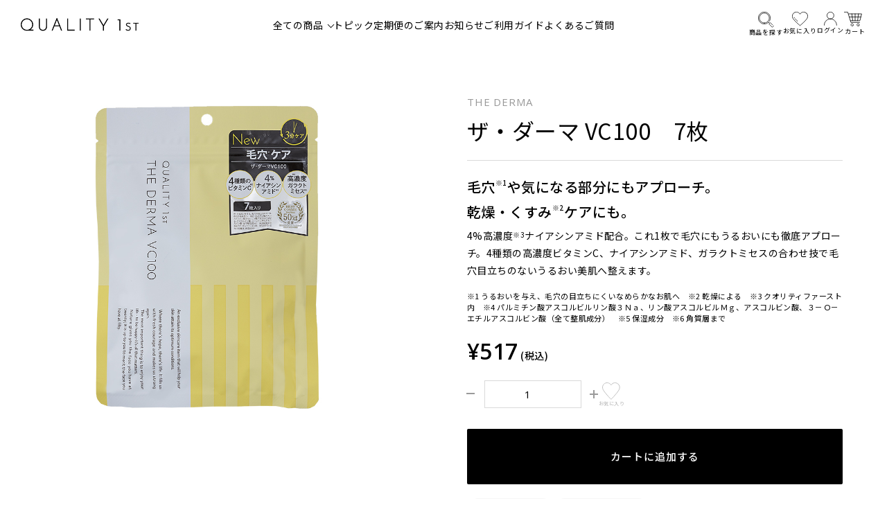

--- FILE ---
content_type: text/html; charset=utf-8
request_url: https://q1st.jp/shop/products/QF00189
body_size: 41152
content:
<!DOCTYPE html>

<html>
  <head>
<meta name="csrf-param" content="authenticity_token" />
<meta name="csrf-token" content="il9WDXtiEsiRBtM3lYi4ZraitMBPCFQ8EpA+KUxLGjYwrAK8xbFuqR9LBPQEoBcRl79KDkuVECC9jwvAZQ+BCw==" />
    <link rel="icon" href="https://d2w53g1q050m78.cloudfront.net/q1stjp/uploads/img/common/favicon.png">
<link rel="shortcut icon" href="https://d2w53g1q050m78.cloudfront.net/q1stjp/uploads/img/common/favicon.png">
<link rel="apple-touch-icon" href="https://d2w53g1q050m78.cloudfront.net/q1stjp/uploads/img/common/favicon.png">
<meta name="apple-mobile-web-app-title" content="クオリティファースト"><!-- Mico Popup tag q1st.jp -->
<script>
(function (w, d, s, u) {
  // TAG VERSION 1.00
  if (w._wsq_init_flg) {
    return false;
  }
  w._wsq_init_flg = true;
  _wsq = w._wsq || (_wsq = []);
  _wsq.push(['init', u, 3075]);
  _wsq.push(['domain', 'q1st.jp']);
  var a = d.createElement(s); a.async = 1; a.charset='UTF-8'; a.src = 'https://cdn.' + u + '/share/js/tracking.js';
  var b = d.getElementsByTagName(s)[0]; b.parentNode.insertBefore(a, b);
})(window, document, 'script', 'mico-cloud-webpop.jp');
</script><!-- Google Tag Manager -->
<script>(function(w,d,s,l,i){w[l]=w[l]||[];w[l].push({'gtm.start':
new Date().getTime(),event:'gtm.js'});var f=d.getElementsByTagName(s)[0],
j=d.createElement(s),dl=l!='dataLayer'?'&l='+l:'';j.async=true;j.src=
'https://www.googletagmanager.com/gtm.js?id='+i+dl;f.parentNode.insertBefore(j,f);
})(window,document,'script','dataLayer','GTM-K47BM7');</script>
<!-- End Google Tag Manager -->
    

    















<meta charset="utf-8">
<meta http-equiv="X-UA-Compatible" content="IE=edge">
<script type="text/javascript">window.NREUM||(NREUM={});NREUM.info={"beacon":"bam.nr-data.net","errorBeacon":"bam.nr-data.net","licenseKey":"NRJS-d1ea94b42469c930b73","applicationID":"561286988","transactionName":"IAtWQEBbXlhTRB0DUDwCV0ZRUR1HXllCSUMRC1xBUUBBG0VeXRE=","queueTime":0,"applicationTime":1493,"agent":""}</script>
<script type="text/javascript">(window.NREUM||(NREUM={})).init={privacy:{cookies_enabled:true},ajax:{deny_list:["bam.nr-data.net"]},feature_flags:["soft_nav"],distributed_tracing:{enabled:true}};(window.NREUM||(NREUM={})).loader_config={agentID:"601489801",accountID:"3016933",trustKey:"3016933",xpid:"VwYGV19QCxAFUlBQDwcOXlw=",licenseKey:"NRJS-d1ea94b42469c930b73",applicationID:"561286988",browserID:"601489801"};;/*! For license information please see nr-loader-full-1.307.0.min.js.LICENSE.txt */
(()=>{var e,t,r={384:(e,t,r)=>{"use strict";r.d(t,{NT:()=>a,US:()=>u,Zm:()=>o,bQ:()=>d,dV:()=>c,pV:()=>l});var n=r(6154),i=r(1863),s=r(1910);const a={beacon:"bam.nr-data.net",errorBeacon:"bam.nr-data.net"};function o(){return n.gm.NREUM||(n.gm.NREUM={}),void 0===n.gm.newrelic&&(n.gm.newrelic=n.gm.NREUM),n.gm.NREUM}function c(){let e=o();return e.o||(e.o={ST:n.gm.setTimeout,SI:n.gm.setImmediate||n.gm.setInterval,CT:n.gm.clearTimeout,XHR:n.gm.XMLHttpRequest,REQ:n.gm.Request,EV:n.gm.Event,PR:n.gm.Promise,MO:n.gm.MutationObserver,FETCH:n.gm.fetch,WS:n.gm.WebSocket},(0,s.i)(...Object.values(e.o))),e}function d(e,t){let r=o();r.initializedAgents??={},t.initializedAt={ms:(0,i.t)(),date:new Date},r.initializedAgents[e]=t}function u(e,t){o()[e]=t}function l(){return function(){let e=o();const t=e.info||{};e.info={beacon:a.beacon,errorBeacon:a.errorBeacon,...t}}(),function(){let e=o();const t=e.init||{};e.init={...t}}(),c(),function(){let e=o();const t=e.loader_config||{};e.loader_config={...t}}(),o()}},782:(e,t,r)=>{"use strict";r.d(t,{T:()=>n});const n=r(860).K7.pageViewTiming},860:(e,t,r)=>{"use strict";r.d(t,{$J:()=>u,K7:()=>c,P3:()=>d,XX:()=>i,Yy:()=>o,df:()=>s,qY:()=>n,v4:()=>a});const n="events",i="jserrors",s="browser/blobs",a="rum",o="browser/logs",c={ajax:"ajax",genericEvents:"generic_events",jserrors:i,logging:"logging",metrics:"metrics",pageAction:"page_action",pageViewEvent:"page_view_event",pageViewTiming:"page_view_timing",sessionReplay:"session_replay",sessionTrace:"session_trace",softNav:"soft_navigations",spa:"spa"},d={[c.pageViewEvent]:1,[c.pageViewTiming]:2,[c.metrics]:3,[c.jserrors]:4,[c.spa]:5,[c.ajax]:6,[c.sessionTrace]:7,[c.softNav]:8,[c.sessionReplay]:9,[c.logging]:10,[c.genericEvents]:11},u={[c.pageViewEvent]:a,[c.pageViewTiming]:n,[c.ajax]:n,[c.spa]:n,[c.softNav]:n,[c.metrics]:i,[c.jserrors]:i,[c.sessionTrace]:s,[c.sessionReplay]:s,[c.logging]:o,[c.genericEvents]:"ins"}},944:(e,t,r)=>{"use strict";r.d(t,{R:()=>i});var n=r(3241);function i(e,t){"function"==typeof console.debug&&(console.debug("New Relic Warning: https://github.com/newrelic/newrelic-browser-agent/blob/main/docs/warning-codes.md#".concat(e),t),(0,n.W)({agentIdentifier:null,drained:null,type:"data",name:"warn",feature:"warn",data:{code:e,secondary:t}}))}},993:(e,t,r)=>{"use strict";r.d(t,{A$:()=>s,ET:()=>a,TZ:()=>o,p_:()=>i});var n=r(860);const i={ERROR:"ERROR",WARN:"WARN",INFO:"INFO",DEBUG:"DEBUG",TRACE:"TRACE"},s={OFF:0,ERROR:1,WARN:2,INFO:3,DEBUG:4,TRACE:5},a="log",o=n.K7.logging},1687:(e,t,r)=>{"use strict";r.d(t,{Ak:()=>d,Ze:()=>h,x3:()=>u});var n=r(3241),i=r(7836),s=r(3606),a=r(860),o=r(2646);const c={};function d(e,t){const r={staged:!1,priority:a.P3[t]||0};l(e),c[e].get(t)||c[e].set(t,r)}function u(e,t){e&&c[e]&&(c[e].get(t)&&c[e].delete(t),p(e,t,!1),c[e].size&&f(e))}function l(e){if(!e)throw new Error("agentIdentifier required");c[e]||(c[e]=new Map)}function h(e="",t="feature",r=!1){if(l(e),!e||!c[e].get(t)||r)return p(e,t);c[e].get(t).staged=!0,f(e)}function f(e){const t=Array.from(c[e]);t.every(([e,t])=>t.staged)&&(t.sort((e,t)=>e[1].priority-t[1].priority),t.forEach(([t])=>{c[e].delete(t),p(e,t)}))}function p(e,t,r=!0){const a=e?i.ee.get(e):i.ee,c=s.i.handlers;if(!a.aborted&&a.backlog&&c){if((0,n.W)({agentIdentifier:e,type:"lifecycle",name:"drain",feature:t}),r){const e=a.backlog[t],r=c[t];if(r){for(let t=0;e&&t<e.length;++t)g(e[t],r);Object.entries(r).forEach(([e,t])=>{Object.values(t||{}).forEach(t=>{t[0]?.on&&t[0]?.context()instanceof o.y&&t[0].on(e,t[1])})})}}a.isolatedBacklog||delete c[t],a.backlog[t]=null,a.emit("drain-"+t,[])}}function g(e,t){var r=e[1];Object.values(t[r]||{}).forEach(t=>{var r=e[0];if(t[0]===r){var n=t[1],i=e[3],s=e[2];n.apply(i,s)}})}},1738:(e,t,r)=>{"use strict";r.d(t,{U:()=>f,Y:()=>h});var n=r(3241),i=r(9908),s=r(1863),a=r(944),o=r(5701),c=r(3969),d=r(8362),u=r(860),l=r(4261);function h(e,t,r,s){const h=s||r;!h||h[e]&&h[e]!==d.d.prototype[e]||(h[e]=function(){(0,i.p)(c.xV,["API/"+e+"/called"],void 0,u.K7.metrics,r.ee),(0,n.W)({agentIdentifier:r.agentIdentifier,drained:!!o.B?.[r.agentIdentifier],type:"data",name:"api",feature:l.Pl+e,data:{}});try{return t.apply(this,arguments)}catch(e){(0,a.R)(23,e)}})}function f(e,t,r,n,a){const o=e.info;null===r?delete o.jsAttributes[t]:o.jsAttributes[t]=r,(a||null===r)&&(0,i.p)(l.Pl+n,[(0,s.t)(),t,r],void 0,"session",e.ee)}},1741:(e,t,r)=>{"use strict";r.d(t,{W:()=>s});var n=r(944),i=r(4261);class s{#e(e,...t){if(this[e]!==s.prototype[e])return this[e](...t);(0,n.R)(35,e)}addPageAction(e,t){return this.#e(i.hG,e,t)}register(e){return this.#e(i.eY,e)}recordCustomEvent(e,t){return this.#e(i.fF,e,t)}setPageViewName(e,t){return this.#e(i.Fw,e,t)}setCustomAttribute(e,t,r){return this.#e(i.cD,e,t,r)}noticeError(e,t){return this.#e(i.o5,e,t)}setUserId(e,t=!1){return this.#e(i.Dl,e,t)}setApplicationVersion(e){return this.#e(i.nb,e)}setErrorHandler(e){return this.#e(i.bt,e)}addRelease(e,t){return this.#e(i.k6,e,t)}log(e,t){return this.#e(i.$9,e,t)}start(){return this.#e(i.d3)}finished(e){return this.#e(i.BL,e)}recordReplay(){return this.#e(i.CH)}pauseReplay(){return this.#e(i.Tb)}addToTrace(e){return this.#e(i.U2,e)}setCurrentRouteName(e){return this.#e(i.PA,e)}interaction(e){return this.#e(i.dT,e)}wrapLogger(e,t,r){return this.#e(i.Wb,e,t,r)}measure(e,t){return this.#e(i.V1,e,t)}consent(e){return this.#e(i.Pv,e)}}},1863:(e,t,r)=>{"use strict";function n(){return Math.floor(performance.now())}r.d(t,{t:()=>n})},1910:(e,t,r)=>{"use strict";r.d(t,{i:()=>s});var n=r(944);const i=new Map;function s(...e){return e.every(e=>{if(i.has(e))return i.get(e);const t="function"==typeof e?e.toString():"",r=t.includes("[native code]"),s=t.includes("nrWrapper");return r||s||(0,n.R)(64,e?.name||t),i.set(e,r),r})}},2555:(e,t,r)=>{"use strict";r.d(t,{D:()=>o,f:()=>a});var n=r(384),i=r(8122);const s={beacon:n.NT.beacon,errorBeacon:n.NT.errorBeacon,licenseKey:void 0,applicationID:void 0,sa:void 0,queueTime:void 0,applicationTime:void 0,ttGuid:void 0,user:void 0,account:void 0,product:void 0,extra:void 0,jsAttributes:{},userAttributes:void 0,atts:void 0,transactionName:void 0,tNamePlain:void 0};function a(e){try{return!!e.licenseKey&&!!e.errorBeacon&&!!e.applicationID}catch(e){return!1}}const o=e=>(0,i.a)(e,s)},2614:(e,t,r)=>{"use strict";r.d(t,{BB:()=>a,H3:()=>n,g:()=>d,iL:()=>c,tS:()=>o,uh:()=>i,wk:()=>s});const n="NRBA",i="SESSION",s=144e5,a=18e5,o={STARTED:"session-started",PAUSE:"session-pause",RESET:"session-reset",RESUME:"session-resume",UPDATE:"session-update"},c={SAME_TAB:"same-tab",CROSS_TAB:"cross-tab"},d={OFF:0,FULL:1,ERROR:2}},2646:(e,t,r)=>{"use strict";r.d(t,{y:()=>n});class n{constructor(e){this.contextId=e}}},2843:(e,t,r)=>{"use strict";r.d(t,{G:()=>s,u:()=>i});var n=r(3878);function i(e,t=!1,r,i){(0,n.DD)("visibilitychange",function(){if(t)return void("hidden"===document.visibilityState&&e());e(document.visibilityState)},r,i)}function s(e,t,r){(0,n.sp)("pagehide",e,t,r)}},3241:(e,t,r)=>{"use strict";r.d(t,{W:()=>s});var n=r(6154);const i="newrelic";function s(e={}){try{n.gm.dispatchEvent(new CustomEvent(i,{detail:e}))}catch(e){}}},3304:(e,t,r)=>{"use strict";r.d(t,{A:()=>s});var n=r(7836);const i=()=>{const e=new WeakSet;return(t,r)=>{if("object"==typeof r&&null!==r){if(e.has(r))return;e.add(r)}return r}};function s(e){try{return JSON.stringify(e,i())??""}catch(e){try{n.ee.emit("internal-error",[e])}catch(e){}return""}}},3333:(e,t,r)=>{"use strict";r.d(t,{$v:()=>u,TZ:()=>n,Xh:()=>c,Zp:()=>i,kd:()=>d,mq:()=>o,nf:()=>a,qN:()=>s});const n=r(860).K7.genericEvents,i=["auxclick","click","copy","keydown","paste","scrollend"],s=["focus","blur"],a=4,o=1e3,c=2e3,d=["PageAction","UserAction","BrowserPerformance"],u={RESOURCES:"experimental.resources",REGISTER:"register"}},3434:(e,t,r)=>{"use strict";r.d(t,{Jt:()=>s,YM:()=>d});var n=r(7836),i=r(5607);const s="nr@original:".concat(i.W),a=50;var o=Object.prototype.hasOwnProperty,c=!1;function d(e,t){return e||(e=n.ee),r.inPlace=function(e,t,n,i,s){n||(n="");const a="-"===n.charAt(0);for(let o=0;o<t.length;o++){const c=t[o],d=e[c];l(d)||(e[c]=r(d,a?c+n:n,i,c,s))}},r.flag=s,r;function r(t,r,n,c,d){return l(t)?t:(r||(r=""),nrWrapper[s]=t,function(e,t,r){if(Object.defineProperty&&Object.keys)try{return Object.keys(e).forEach(function(r){Object.defineProperty(t,r,{get:function(){return e[r]},set:function(t){return e[r]=t,t}})}),t}catch(e){u([e],r)}for(var n in e)o.call(e,n)&&(t[n]=e[n])}(t,nrWrapper,e),nrWrapper);function nrWrapper(){var s,o,l,h;let f;try{o=this,s=[...arguments],l="function"==typeof n?n(s,o):n||{}}catch(t){u([t,"",[s,o,c],l],e)}i(r+"start",[s,o,c],l,d);const p=performance.now();let g;try{return h=t.apply(o,s),g=performance.now(),h}catch(e){throw g=performance.now(),i(r+"err",[s,o,e],l,d),f=e,f}finally{const e=g-p,t={start:p,end:g,duration:e,isLongTask:e>=a,methodName:c,thrownError:f};t.isLongTask&&i("long-task",[t,o],l,d),i(r+"end",[s,o,h],l,d)}}}function i(r,n,i,s){if(!c||t){var a=c;c=!0;try{e.emit(r,n,i,t,s)}catch(t){u([t,r,n,i],e)}c=a}}}function u(e,t){t||(t=n.ee);try{t.emit("internal-error",e)}catch(e){}}function l(e){return!(e&&"function"==typeof e&&e.apply&&!e[s])}},3606:(e,t,r)=>{"use strict";r.d(t,{i:()=>s});var n=r(9908);s.on=a;var i=s.handlers={};function s(e,t,r,s){a(s||n.d,i,e,t,r)}function a(e,t,r,i,s){s||(s="feature"),e||(e=n.d);var a=t[s]=t[s]||{};(a[r]=a[r]||[]).push([e,i])}},3738:(e,t,r)=>{"use strict";r.d(t,{He:()=>i,Kp:()=>o,Lc:()=>d,Rz:()=>u,TZ:()=>n,bD:()=>s,d3:()=>a,jx:()=>l,sl:()=>h,uP:()=>c});const n=r(860).K7.sessionTrace,i="bstResource",s="resource",a="-start",o="-end",c="fn"+a,d="fn"+o,u="pushState",l=1e3,h=3e4},3785:(e,t,r)=>{"use strict";r.d(t,{R:()=>c,b:()=>d});var n=r(9908),i=r(1863),s=r(860),a=r(3969),o=r(993);function c(e,t,r={},c=o.p_.INFO,d=!0,u,l=(0,i.t)()){(0,n.p)(a.xV,["API/logging/".concat(c.toLowerCase(),"/called")],void 0,s.K7.metrics,e),(0,n.p)(o.ET,[l,t,r,c,d,u],void 0,s.K7.logging,e)}function d(e){return"string"==typeof e&&Object.values(o.p_).some(t=>t===e.toUpperCase().trim())}},3878:(e,t,r)=>{"use strict";function n(e,t){return{capture:e,passive:!1,signal:t}}function i(e,t,r=!1,i){window.addEventListener(e,t,n(r,i))}function s(e,t,r=!1,i){document.addEventListener(e,t,n(r,i))}r.d(t,{DD:()=>s,jT:()=>n,sp:()=>i})},3969:(e,t,r)=>{"use strict";r.d(t,{TZ:()=>n,XG:()=>o,rs:()=>i,xV:()=>a,z_:()=>s});const n=r(860).K7.metrics,i="sm",s="cm",a="storeSupportabilityMetrics",o="storeEventMetrics"},4234:(e,t,r)=>{"use strict";r.d(t,{W:()=>s});var n=r(7836),i=r(1687);class s{constructor(e,t){this.agentIdentifier=e,this.ee=n.ee.get(e),this.featureName=t,this.blocked=!1}deregisterDrain(){(0,i.x3)(this.agentIdentifier,this.featureName)}}},4261:(e,t,r)=>{"use strict";r.d(t,{$9:()=>d,BL:()=>o,CH:()=>f,Dl:()=>w,Fw:()=>y,PA:()=>m,Pl:()=>n,Pv:()=>E,Tb:()=>l,U2:()=>s,V1:()=>T,Wb:()=>x,bt:()=>b,cD:()=>v,d3:()=>R,dT:()=>c,eY:()=>p,fF:()=>h,hG:()=>i,k6:()=>a,nb:()=>g,o5:()=>u});const n="api-",i="addPageAction",s="addToTrace",a="addRelease",o="finished",c="interaction",d="log",u="noticeError",l="pauseReplay",h="recordCustomEvent",f="recordReplay",p="register",g="setApplicationVersion",m="setCurrentRouteName",v="setCustomAttribute",b="setErrorHandler",y="setPageViewName",w="setUserId",R="start",x="wrapLogger",T="measure",E="consent"},4387:(e,t,r)=>{"use strict";function n(e={}){return!(!e.id||!e.name)}function i(e){return"string"==typeof e&&e.trim().length<501||"number"==typeof e}function s(e,t){if(2!==t?.harvestEndpointVersion)return{};const r=t.agentRef.runtime.appMetadata.agents[0].entityGuid;return n(e)?{"source.id":e.id,"source.name":e.name,"source.type":e.type,"parent.id":e.parent?.id||r}:{"entity.guid":r,appId:t.agentRef.info.applicationID}}r.d(t,{Ux:()=>s,c7:()=>n,yo:()=>i})},5205:(e,t,r)=>{"use strict";r.d(t,{j:()=>S});var n=r(384),i=r(1741);var s=r(2555),a=r(3333);const o=e=>{if(!e||"string"!=typeof e)return!1;try{document.createDocumentFragment().querySelector(e)}catch{return!1}return!0};var c=r(2614),d=r(944),u=r(8122);const l="[data-nr-mask]",h=e=>(0,u.a)(e,(()=>{const e={feature_flags:[],experimental:{allow_registered_children:!1,resources:!1},mask_selector:"*",block_selector:"[data-nr-block]",mask_input_options:{color:!1,date:!1,"datetime-local":!1,email:!1,month:!1,number:!1,range:!1,search:!1,tel:!1,text:!1,time:!1,url:!1,week:!1,textarea:!1,select:!1,password:!0}};return{ajax:{deny_list:void 0,block_internal:!0,enabled:!0,autoStart:!0},api:{get allow_registered_children(){return e.feature_flags.includes(a.$v.REGISTER)||e.experimental.allow_registered_children},set allow_registered_children(t){e.experimental.allow_registered_children=t},duplicate_registered_data:!1},browser_consent_mode:{enabled:!1},distributed_tracing:{enabled:void 0,exclude_newrelic_header:void 0,cors_use_newrelic_header:void 0,cors_use_tracecontext_headers:void 0,allowed_origins:void 0},get feature_flags(){return e.feature_flags},set feature_flags(t){e.feature_flags=t},generic_events:{enabled:!0,autoStart:!0},harvest:{interval:30},jserrors:{enabled:!0,autoStart:!0},logging:{enabled:!0,autoStart:!0},metrics:{enabled:!0,autoStart:!0},obfuscate:void 0,page_action:{enabled:!0},page_view_event:{enabled:!0,autoStart:!0},page_view_timing:{enabled:!0,autoStart:!0},performance:{capture_marks:!1,capture_measures:!1,capture_detail:!0,resources:{get enabled(){return e.feature_flags.includes(a.$v.RESOURCES)||e.experimental.resources},set enabled(t){e.experimental.resources=t},asset_types:[],first_party_domains:[],ignore_newrelic:!0}},privacy:{cookies_enabled:!0},proxy:{assets:void 0,beacon:void 0},session:{expiresMs:c.wk,inactiveMs:c.BB},session_replay:{autoStart:!0,enabled:!1,preload:!1,sampling_rate:10,error_sampling_rate:100,collect_fonts:!1,inline_images:!1,fix_stylesheets:!0,mask_all_inputs:!0,get mask_text_selector(){return e.mask_selector},set mask_text_selector(t){o(t)?e.mask_selector="".concat(t,",").concat(l):""===t||null===t?e.mask_selector=l:(0,d.R)(5,t)},get block_class(){return"nr-block"},get ignore_class(){return"nr-ignore"},get mask_text_class(){return"nr-mask"},get block_selector(){return e.block_selector},set block_selector(t){o(t)?e.block_selector+=",".concat(t):""!==t&&(0,d.R)(6,t)},get mask_input_options(){return e.mask_input_options},set mask_input_options(t){t&&"object"==typeof t?e.mask_input_options={...t,password:!0}:(0,d.R)(7,t)}},session_trace:{enabled:!0,autoStart:!0},soft_navigations:{enabled:!0,autoStart:!0},spa:{enabled:!0,autoStart:!0},ssl:void 0,user_actions:{enabled:!0,elementAttributes:["id","className","tagName","type"]}}})());var f=r(6154),p=r(9324);let g=0;const m={buildEnv:p.F3,distMethod:p.Xs,version:p.xv,originTime:f.WN},v={consented:!1},b={appMetadata:{},get consented(){return this.session?.state?.consent||v.consented},set consented(e){v.consented=e},customTransaction:void 0,denyList:void 0,disabled:!1,harvester:void 0,isolatedBacklog:!1,isRecording:!1,loaderType:void 0,maxBytes:3e4,obfuscator:void 0,onerror:void 0,ptid:void 0,releaseIds:{},session:void 0,timeKeeper:void 0,registeredEntities:[],jsAttributesMetadata:{bytes:0},get harvestCount(){return++g}},y=e=>{const t=(0,u.a)(e,b),r=Object.keys(m).reduce((e,t)=>(e[t]={value:m[t],writable:!1,configurable:!0,enumerable:!0},e),{});return Object.defineProperties(t,r)};var w=r(5701);const R=e=>{const t=e.startsWith("http");e+="/",r.p=t?e:"https://"+e};var x=r(7836),T=r(3241);const E={accountID:void 0,trustKey:void 0,agentID:void 0,licenseKey:void 0,applicationID:void 0,xpid:void 0},A=e=>(0,u.a)(e,E),_=new Set;function S(e,t={},r,a){let{init:o,info:c,loader_config:d,runtime:u={},exposed:l=!0}=t;if(!c){const e=(0,n.pV)();o=e.init,c=e.info,d=e.loader_config}e.init=h(o||{}),e.loader_config=A(d||{}),c.jsAttributes??={},f.bv&&(c.jsAttributes.isWorker=!0),e.info=(0,s.D)(c);const p=e.init,g=[c.beacon,c.errorBeacon];_.has(e.agentIdentifier)||(p.proxy.assets&&(R(p.proxy.assets),g.push(p.proxy.assets)),p.proxy.beacon&&g.push(p.proxy.beacon),e.beacons=[...g],function(e){const t=(0,n.pV)();Object.getOwnPropertyNames(i.W.prototype).forEach(r=>{const n=i.W.prototype[r];if("function"!=typeof n||"constructor"===n)return;let s=t[r];e[r]&&!1!==e.exposed&&"micro-agent"!==e.runtime?.loaderType&&(t[r]=(...t)=>{const n=e[r](...t);return s?s(...t):n})})}(e),(0,n.US)("activatedFeatures",w.B)),u.denyList=[...p.ajax.deny_list||[],...p.ajax.block_internal?g:[]],u.ptid=e.agentIdentifier,u.loaderType=r,e.runtime=y(u),_.has(e.agentIdentifier)||(e.ee=x.ee.get(e.agentIdentifier),e.exposed=l,(0,T.W)({agentIdentifier:e.agentIdentifier,drained:!!w.B?.[e.agentIdentifier],type:"lifecycle",name:"initialize",feature:void 0,data:e.config})),_.add(e.agentIdentifier)}},5270:(e,t,r)=>{"use strict";r.d(t,{Aw:()=>a,SR:()=>s,rF:()=>o});var n=r(384),i=r(7767);function s(e){return!!(0,n.dV)().o.MO&&(0,i.V)(e)&&!0===e?.session_trace.enabled}function a(e){return!0===e?.session_replay.preload&&s(e)}function o(e,t){try{if("string"==typeof t?.type){if("password"===t.type.toLowerCase())return"*".repeat(e?.length||0);if(void 0!==t?.dataset?.nrUnmask||t?.classList?.contains("nr-unmask"))return e}}catch(e){}return"string"==typeof e?e.replace(/[\S]/g,"*"):"*".repeat(e?.length||0)}},5289:(e,t,r)=>{"use strict";r.d(t,{GG:()=>a,Qr:()=>c,sB:()=>o});var n=r(3878),i=r(6389);function s(){return"undefined"==typeof document||"complete"===document.readyState}function a(e,t){if(s())return e();const r=(0,i.J)(e),a=setInterval(()=>{s()&&(clearInterval(a),r())},500);(0,n.sp)("load",r,t)}function o(e){if(s())return e();(0,n.DD)("DOMContentLoaded",e)}function c(e){if(s())return e();(0,n.sp)("popstate",e)}},5607:(e,t,r)=>{"use strict";r.d(t,{W:()=>n});const n=(0,r(9566).bz)()},5701:(e,t,r)=>{"use strict";r.d(t,{B:()=>s,t:()=>a});var n=r(3241);const i=new Set,s={};function a(e,t){const r=t.agentIdentifier;s[r]??={},e&&"object"==typeof e&&(i.has(r)||(t.ee.emit("rumresp",[e]),s[r]=e,i.add(r),(0,n.W)({agentIdentifier:r,loaded:!0,drained:!0,type:"lifecycle",name:"load",feature:void 0,data:e})))}},6154:(e,t,r)=>{"use strict";r.d(t,{OF:()=>d,RI:()=>i,WN:()=>h,bv:()=>s,eN:()=>f,gm:()=>a,lR:()=>l,m:()=>c,mw:()=>o,sb:()=>u});var n=r(1863);const i="undefined"!=typeof window&&!!window.document,s="undefined"!=typeof WorkerGlobalScope&&("undefined"!=typeof self&&self instanceof WorkerGlobalScope&&self.navigator instanceof WorkerNavigator||"undefined"!=typeof globalThis&&globalThis instanceof WorkerGlobalScope&&globalThis.navigator instanceof WorkerNavigator),a=i?window:"undefined"!=typeof WorkerGlobalScope&&("undefined"!=typeof self&&self instanceof WorkerGlobalScope&&self||"undefined"!=typeof globalThis&&globalThis instanceof WorkerGlobalScope&&globalThis),o=Boolean("hidden"===a?.document?.visibilityState),c=""+a?.location,d=/iPad|iPhone|iPod/.test(a.navigator?.userAgent),u=d&&"undefined"==typeof SharedWorker,l=(()=>{const e=a.navigator?.userAgent?.match(/Firefox[/\s](\d+\.\d+)/);return Array.isArray(e)&&e.length>=2?+e[1]:0})(),h=Date.now()-(0,n.t)(),f=()=>"undefined"!=typeof PerformanceNavigationTiming&&a?.performance?.getEntriesByType("navigation")?.[0]?.responseStart},6344:(e,t,r)=>{"use strict";r.d(t,{BB:()=>u,Qb:()=>l,TZ:()=>i,Ug:()=>a,Vh:()=>s,_s:()=>o,bc:()=>d,yP:()=>c});var n=r(2614);const i=r(860).K7.sessionReplay,s="errorDuringReplay",a=.12,o={DomContentLoaded:0,Load:1,FullSnapshot:2,IncrementalSnapshot:3,Meta:4,Custom:5},c={[n.g.ERROR]:15e3,[n.g.FULL]:3e5,[n.g.OFF]:0},d={RESET:{message:"Session was reset",sm:"Reset"},IMPORT:{message:"Recorder failed to import",sm:"Import"},TOO_MANY:{message:"429: Too Many Requests",sm:"Too-Many"},TOO_BIG:{message:"Payload was too large",sm:"Too-Big"},CROSS_TAB:{message:"Session Entity was set to OFF on another tab",sm:"Cross-Tab"},ENTITLEMENTS:{message:"Session Replay is not allowed and will not be started",sm:"Entitlement"}},u=5e3,l={API:"api",RESUME:"resume",SWITCH_TO_FULL:"switchToFull",INITIALIZE:"initialize",PRELOAD:"preload"}},6389:(e,t,r)=>{"use strict";function n(e,t=500,r={}){const n=r?.leading||!1;let i;return(...r)=>{n&&void 0===i&&(e.apply(this,r),i=setTimeout(()=>{i=clearTimeout(i)},t)),n||(clearTimeout(i),i=setTimeout(()=>{e.apply(this,r)},t))}}function i(e){let t=!1;return(...r)=>{t||(t=!0,e.apply(this,r))}}r.d(t,{J:()=>i,s:()=>n})},6630:(e,t,r)=>{"use strict";r.d(t,{T:()=>n});const n=r(860).K7.pageViewEvent},6774:(e,t,r)=>{"use strict";r.d(t,{T:()=>n});const n=r(860).K7.jserrors},7295:(e,t,r)=>{"use strict";r.d(t,{Xv:()=>a,gX:()=>i,iW:()=>s});var n=[];function i(e){if(!e||s(e))return!1;if(0===n.length)return!0;if("*"===n[0].hostname)return!1;for(var t=0;t<n.length;t++){var r=n[t];if(r.hostname.test(e.hostname)&&r.pathname.test(e.pathname))return!1}return!0}function s(e){return void 0===e.hostname}function a(e){if(n=[],e&&e.length)for(var t=0;t<e.length;t++){let r=e[t];if(!r)continue;if("*"===r)return void(n=[{hostname:"*"}]);0===r.indexOf("http://")?r=r.substring(7):0===r.indexOf("https://")&&(r=r.substring(8));const i=r.indexOf("/");let s,a;i>0?(s=r.substring(0,i),a=r.substring(i)):(s=r,a="*");let[c]=s.split(":");n.push({hostname:o(c),pathname:o(a,!0)})}}function o(e,t=!1){const r=e.replace(/[.+?^${}()|[\]\\]/g,e=>"\\"+e).replace(/\*/g,".*?");return new RegExp((t?"^":"")+r+"$")}},7485:(e,t,r)=>{"use strict";r.d(t,{D:()=>i});var n=r(6154);function i(e){if(0===(e||"").indexOf("data:"))return{protocol:"data"};try{const t=new URL(e,location.href),r={port:t.port,hostname:t.hostname,pathname:t.pathname,search:t.search,protocol:t.protocol.slice(0,t.protocol.indexOf(":")),sameOrigin:t.protocol===n.gm?.location?.protocol&&t.host===n.gm?.location?.host};return r.port&&""!==r.port||("http:"===t.protocol&&(r.port="80"),"https:"===t.protocol&&(r.port="443")),r.pathname&&""!==r.pathname?r.pathname.startsWith("/")||(r.pathname="/".concat(r.pathname)):r.pathname="/",r}catch(e){return{}}}},7699:(e,t,r)=>{"use strict";r.d(t,{It:()=>s,KC:()=>o,No:()=>i,qh:()=>a});var n=r(860);const i=16e3,s=1e6,a="SESSION_ERROR",o={[n.K7.logging]:!0,[n.K7.genericEvents]:!1,[n.K7.jserrors]:!1,[n.K7.ajax]:!1}},7767:(e,t,r)=>{"use strict";r.d(t,{V:()=>i});var n=r(6154);const i=e=>n.RI&&!0===e?.privacy.cookies_enabled},7836:(e,t,r)=>{"use strict";r.d(t,{P:()=>o,ee:()=>c});var n=r(384),i=r(8990),s=r(2646),a=r(5607);const o="nr@context:".concat(a.W),c=function e(t,r){var n={},a={},u={},l=!1;try{l=16===r.length&&d.initializedAgents?.[r]?.runtime.isolatedBacklog}catch(e){}var h={on:p,addEventListener:p,removeEventListener:function(e,t){var r=n[e];if(!r)return;for(var i=0;i<r.length;i++)r[i]===t&&r.splice(i,1)},emit:function(e,r,n,i,s){!1!==s&&(s=!0);if(c.aborted&&!i)return;t&&s&&t.emit(e,r,n);var o=f(n);g(e).forEach(e=>{e.apply(o,r)});var d=v()[a[e]];d&&d.push([h,e,r,o]);return o},get:m,listeners:g,context:f,buffer:function(e,t){const r=v();if(t=t||"feature",h.aborted)return;Object.entries(e||{}).forEach(([e,n])=>{a[n]=t,t in r||(r[t]=[])})},abort:function(){h._aborted=!0,Object.keys(h.backlog).forEach(e=>{delete h.backlog[e]})},isBuffering:function(e){return!!v()[a[e]]},debugId:r,backlog:l?{}:t&&"object"==typeof t.backlog?t.backlog:{},isolatedBacklog:l};return Object.defineProperty(h,"aborted",{get:()=>{let e=h._aborted||!1;return e||(t&&(e=t.aborted),e)}}),h;function f(e){return e&&e instanceof s.y?e:e?(0,i.I)(e,o,()=>new s.y(o)):new s.y(o)}function p(e,t){n[e]=g(e).concat(t)}function g(e){return n[e]||[]}function m(t){return u[t]=u[t]||e(h,t)}function v(){return h.backlog}}(void 0,"globalEE"),d=(0,n.Zm)();d.ee||(d.ee=c)},8122:(e,t,r)=>{"use strict";r.d(t,{a:()=>i});var n=r(944);function i(e,t){try{if(!e||"object"!=typeof e)return(0,n.R)(3);if(!t||"object"!=typeof t)return(0,n.R)(4);const r=Object.create(Object.getPrototypeOf(t),Object.getOwnPropertyDescriptors(t)),s=0===Object.keys(r).length?e:r;for(let a in s)if(void 0!==e[a])try{if(null===e[a]){r[a]=null;continue}Array.isArray(e[a])&&Array.isArray(t[a])?r[a]=Array.from(new Set([...e[a],...t[a]])):"object"==typeof e[a]&&"object"==typeof t[a]?r[a]=i(e[a],t[a]):r[a]=e[a]}catch(e){r[a]||(0,n.R)(1,e)}return r}catch(e){(0,n.R)(2,e)}}},8139:(e,t,r)=>{"use strict";r.d(t,{u:()=>h});var n=r(7836),i=r(3434),s=r(8990),a=r(6154);const o={},c=a.gm.XMLHttpRequest,d="addEventListener",u="removeEventListener",l="nr@wrapped:".concat(n.P);function h(e){var t=function(e){return(e||n.ee).get("events")}(e);if(o[t.debugId]++)return t;o[t.debugId]=1;var r=(0,i.YM)(t,!0);function h(e){r.inPlace(e,[d,u],"-",p)}function p(e,t){return e[1]}return"getPrototypeOf"in Object&&(a.RI&&f(document,h),c&&f(c.prototype,h),f(a.gm,h)),t.on(d+"-start",function(e,t){var n=e[1];if(null!==n&&("function"==typeof n||"object"==typeof n)&&"newrelic"!==e[0]){var i=(0,s.I)(n,l,function(){var e={object:function(){if("function"!=typeof n.handleEvent)return;return n.handleEvent.apply(n,arguments)},function:n}[typeof n];return e?r(e,"fn-",null,e.name||"anonymous"):n});this.wrapped=e[1]=i}}),t.on(u+"-start",function(e){e[1]=this.wrapped||e[1]}),t}function f(e,t,...r){let n=e;for(;"object"==typeof n&&!Object.prototype.hasOwnProperty.call(n,d);)n=Object.getPrototypeOf(n);n&&t(n,...r)}},8362:(e,t,r)=>{"use strict";r.d(t,{d:()=>s});var n=r(9566),i=r(1741);class s extends i.W{agentIdentifier=(0,n.LA)(16)}},8374:(e,t,r)=>{r.nc=(()=>{try{return document?.currentScript?.nonce}catch(e){}return""})()},8990:(e,t,r)=>{"use strict";r.d(t,{I:()=>i});var n=Object.prototype.hasOwnProperty;function i(e,t,r){if(n.call(e,t))return e[t];var i=r();if(Object.defineProperty&&Object.keys)try{return Object.defineProperty(e,t,{value:i,writable:!0,enumerable:!1}),i}catch(e){}return e[t]=i,i}},9300:(e,t,r)=>{"use strict";r.d(t,{T:()=>n});const n=r(860).K7.ajax},9324:(e,t,r)=>{"use strict";r.d(t,{AJ:()=>a,F3:()=>i,Xs:()=>s,Yq:()=>o,xv:()=>n});const n="1.307.0",i="PROD",s="CDN",a="@newrelic/rrweb",o="1.0.1"},9566:(e,t,r)=>{"use strict";r.d(t,{LA:()=>o,ZF:()=>c,bz:()=>a,el:()=>d});var n=r(6154);const i="xxxxxxxx-xxxx-4xxx-yxxx-xxxxxxxxxxxx";function s(e,t){return e?15&e[t]:16*Math.random()|0}function a(){const e=n.gm?.crypto||n.gm?.msCrypto;let t,r=0;return e&&e.getRandomValues&&(t=e.getRandomValues(new Uint8Array(30))),i.split("").map(e=>"x"===e?s(t,r++).toString(16):"y"===e?(3&s()|8).toString(16):e).join("")}function o(e){const t=n.gm?.crypto||n.gm?.msCrypto;let r,i=0;t&&t.getRandomValues&&(r=t.getRandomValues(new Uint8Array(e)));const a=[];for(var o=0;o<e;o++)a.push(s(r,i++).toString(16));return a.join("")}function c(){return o(16)}function d(){return o(32)}},9908:(e,t,r)=>{"use strict";r.d(t,{d:()=>n,p:()=>i});var n=r(7836).ee.get("handle");function i(e,t,r,i,s){s?(s.buffer([e],i),s.emit(e,t,r)):(n.buffer([e],i),n.emit(e,t,r))}}},n={};function i(e){var t=n[e];if(void 0!==t)return t.exports;var s=n[e]={exports:{}};return r[e](s,s.exports,i),s.exports}i.m=r,i.d=(e,t)=>{for(var r in t)i.o(t,r)&&!i.o(e,r)&&Object.defineProperty(e,r,{enumerable:!0,get:t[r]})},i.f={},i.e=e=>Promise.all(Object.keys(i.f).reduce((t,r)=>(i.f[r](e,t),t),[])),i.u=e=>({95:"nr-full-compressor",222:"nr-full-recorder",891:"nr-full"}[e]+"-1.307.0.min.js"),i.o=(e,t)=>Object.prototype.hasOwnProperty.call(e,t),e={},t="NRBA-1.307.0.PROD:",i.l=(r,n,s,a)=>{if(e[r])e[r].push(n);else{var o,c;if(void 0!==s)for(var d=document.getElementsByTagName("script"),u=0;u<d.length;u++){var l=d[u];if(l.getAttribute("src")==r||l.getAttribute("data-webpack")==t+s){o=l;break}}if(!o){c=!0;var h={891:"sha512-sH9b1vawmxY9CBAXeIEMChy94Paws6LTdzOKmYb7Yv7ty3akxNyuRWPa7vKo+N5pgLKfZ+rr1V58fqKnMuxWLg==",222:"sha512-b0jX/Dk1FxVP6/by1os1Ps8hJpaq0YSXztbDUd8/LjOd174d8oxLSDllN3EDdiPEKYO9S51hOP7niSvzY7faGQ==",95:"sha512-EpklKhlCC2CuLyBzel9qzCZL/I7nKylnhjdJVmP8pPcukyDIUETsMzhV1MEGPx6qHgfyi9ABF2PQUQZxFhdPCg=="};(o=document.createElement("script")).charset="utf-8",i.nc&&o.setAttribute("nonce",i.nc),o.setAttribute("data-webpack",t+s),o.src=r,0!==o.src.indexOf(window.location.origin+"/")&&(o.crossOrigin="anonymous"),h[a]&&(o.integrity=h[a])}e[r]=[n];var f=(t,n)=>{o.onerror=o.onload=null,clearTimeout(p);var i=e[r];if(delete e[r],o.parentNode&&o.parentNode.removeChild(o),i&&i.forEach(e=>e(n)),t)return t(n)},p=setTimeout(f.bind(null,void 0,{type:"timeout",target:o}),12e4);o.onerror=f.bind(null,o.onerror),o.onload=f.bind(null,o.onload),c&&document.head.appendChild(o)}},i.r=e=>{"undefined"!=typeof Symbol&&Symbol.toStringTag&&Object.defineProperty(e,Symbol.toStringTag,{value:"Module"}),Object.defineProperty(e,"__esModule",{value:!0})},i.p="https://js-agent.newrelic.com/",(()=>{var e={85:0,959:0};i.f.j=(t,r)=>{var n=i.o(e,t)?e[t]:void 0;if(0!==n)if(n)r.push(n[2]);else{var s=new Promise((r,i)=>n=e[t]=[r,i]);r.push(n[2]=s);var a=i.p+i.u(t),o=new Error;i.l(a,r=>{if(i.o(e,t)&&(0!==(n=e[t])&&(e[t]=void 0),n)){var s=r&&("load"===r.type?"missing":r.type),a=r&&r.target&&r.target.src;o.message="Loading chunk "+t+" failed: ("+s+": "+a+")",o.name="ChunkLoadError",o.type=s,o.request=a,n[1](o)}},"chunk-"+t,t)}};var t=(t,r)=>{var n,s,[a,o,c]=r,d=0;if(a.some(t=>0!==e[t])){for(n in o)i.o(o,n)&&(i.m[n]=o[n]);if(c)c(i)}for(t&&t(r);d<a.length;d++)s=a[d],i.o(e,s)&&e[s]&&e[s][0](),e[s]=0},r=self["webpackChunk:NRBA-1.307.0.PROD"]=self["webpackChunk:NRBA-1.307.0.PROD"]||[];r.forEach(t.bind(null,0)),r.push=t.bind(null,r.push.bind(r))})(),(()=>{"use strict";i(8374);var e=i(8362),t=i(860);const r=Object.values(t.K7);var n=i(5205);var s=i(9908),a=i(1863),o=i(4261),c=i(1738);var d=i(1687),u=i(4234),l=i(5289),h=i(6154),f=i(944),p=i(5270),g=i(7767),m=i(6389),v=i(7699);class b extends u.W{constructor(e,t){super(e.agentIdentifier,t),this.agentRef=e,this.abortHandler=void 0,this.featAggregate=void 0,this.loadedSuccessfully=void 0,this.onAggregateImported=new Promise(e=>{this.loadedSuccessfully=e}),this.deferred=Promise.resolve(),!1===e.init[this.featureName].autoStart?this.deferred=new Promise((t,r)=>{this.ee.on("manual-start-all",(0,m.J)(()=>{(0,d.Ak)(e.agentIdentifier,this.featureName),t()}))}):(0,d.Ak)(e.agentIdentifier,t)}importAggregator(e,t,r={}){if(this.featAggregate)return;const n=async()=>{let n;await this.deferred;try{if((0,g.V)(e.init)){const{setupAgentSession:t}=await i.e(891).then(i.bind(i,8766));n=t(e)}}catch(e){(0,f.R)(20,e),this.ee.emit("internal-error",[e]),(0,s.p)(v.qh,[e],void 0,this.featureName,this.ee)}try{if(!this.#t(this.featureName,n,e.init))return(0,d.Ze)(this.agentIdentifier,this.featureName),void this.loadedSuccessfully(!1);const{Aggregate:i}=await t();this.featAggregate=new i(e,r),e.runtime.harvester.initializedAggregates.push(this.featAggregate),this.loadedSuccessfully(!0)}catch(e){(0,f.R)(34,e),this.abortHandler?.(),(0,d.Ze)(this.agentIdentifier,this.featureName,!0),this.loadedSuccessfully(!1),this.ee&&this.ee.abort()}};h.RI?(0,l.GG)(()=>n(),!0):n()}#t(e,r,n){if(this.blocked)return!1;switch(e){case t.K7.sessionReplay:return(0,p.SR)(n)&&!!r;case t.K7.sessionTrace:return!!r;default:return!0}}}var y=i(6630),w=i(2614),R=i(3241);class x extends b{static featureName=y.T;constructor(e){var t;super(e,y.T),this.setupInspectionEvents(e.agentIdentifier),t=e,(0,c.Y)(o.Fw,function(e,r){"string"==typeof e&&("/"!==e.charAt(0)&&(e="/"+e),t.runtime.customTransaction=(r||"http://custom.transaction")+e,(0,s.p)(o.Pl+o.Fw,[(0,a.t)()],void 0,void 0,t.ee))},t),this.importAggregator(e,()=>i.e(891).then(i.bind(i,3718)))}setupInspectionEvents(e){const t=(t,r)=>{t&&(0,R.W)({agentIdentifier:e,timeStamp:t.timeStamp,loaded:"complete"===t.target.readyState,type:"window",name:r,data:t.target.location+""})};(0,l.sB)(e=>{t(e,"DOMContentLoaded")}),(0,l.GG)(e=>{t(e,"load")}),(0,l.Qr)(e=>{t(e,"navigate")}),this.ee.on(w.tS.UPDATE,(t,r)=>{(0,R.W)({agentIdentifier:e,type:"lifecycle",name:"session",data:r})})}}var T=i(384);class E extends e.d{constructor(e){var t;(super(),h.gm)?(this.features={},(0,T.bQ)(this.agentIdentifier,this),this.desiredFeatures=new Set(e.features||[]),this.desiredFeatures.add(x),(0,n.j)(this,e,e.loaderType||"agent"),t=this,(0,c.Y)(o.cD,function(e,r,n=!1){if("string"==typeof e){if(["string","number","boolean"].includes(typeof r)||null===r)return(0,c.U)(t,e,r,o.cD,n);(0,f.R)(40,typeof r)}else(0,f.R)(39,typeof e)},t),function(e){(0,c.Y)(o.Dl,function(t,r=!1){if("string"!=typeof t&&null!==t)return void(0,f.R)(41,typeof t);const n=e.info.jsAttributes["enduser.id"];r&&null!=n&&n!==t?(0,s.p)(o.Pl+"setUserIdAndResetSession",[t],void 0,"session",e.ee):(0,c.U)(e,"enduser.id",t,o.Dl,!0)},e)}(this),function(e){(0,c.Y)(o.nb,function(t){if("string"==typeof t||null===t)return(0,c.U)(e,"application.version",t,o.nb,!1);(0,f.R)(42,typeof t)},e)}(this),function(e){(0,c.Y)(o.d3,function(){e.ee.emit("manual-start-all")},e)}(this),function(e){(0,c.Y)(o.Pv,function(t=!0){if("boolean"==typeof t){if((0,s.p)(o.Pl+o.Pv,[t],void 0,"session",e.ee),e.runtime.consented=t,t){const t=e.features.page_view_event;t.onAggregateImported.then(e=>{const r=t.featAggregate;e&&!r.sentRum&&r.sendRum()})}}else(0,f.R)(65,typeof t)},e)}(this),this.run()):(0,f.R)(21)}get config(){return{info:this.info,init:this.init,loader_config:this.loader_config,runtime:this.runtime}}get api(){return this}run(){try{const e=function(e){const t={};return r.forEach(r=>{t[r]=!!e[r]?.enabled}),t}(this.init),n=[...this.desiredFeatures];n.sort((e,r)=>t.P3[e.featureName]-t.P3[r.featureName]),n.forEach(r=>{if(!e[r.featureName]&&r.featureName!==t.K7.pageViewEvent)return;if(r.featureName===t.K7.spa)return void(0,f.R)(67);const n=function(e){switch(e){case t.K7.ajax:return[t.K7.jserrors];case t.K7.sessionTrace:return[t.K7.ajax,t.K7.pageViewEvent];case t.K7.sessionReplay:return[t.K7.sessionTrace];case t.K7.pageViewTiming:return[t.K7.pageViewEvent];default:return[]}}(r.featureName).filter(e=>!(e in this.features));n.length>0&&(0,f.R)(36,{targetFeature:r.featureName,missingDependencies:n}),this.features[r.featureName]=new r(this)})}catch(e){(0,f.R)(22,e);for(const e in this.features)this.features[e].abortHandler?.();const t=(0,T.Zm)();delete t.initializedAgents[this.agentIdentifier]?.features,delete this.sharedAggregator;return t.ee.get(this.agentIdentifier).abort(),!1}}}var A=i(2843),_=i(782);class S extends b{static featureName=_.T;constructor(e){super(e,_.T),h.RI&&((0,A.u)(()=>(0,s.p)("docHidden",[(0,a.t)()],void 0,_.T,this.ee),!0),(0,A.G)(()=>(0,s.p)("winPagehide",[(0,a.t)()],void 0,_.T,this.ee)),this.importAggregator(e,()=>i.e(891).then(i.bind(i,9018))))}}var O=i(3969);class I extends b{static featureName=O.TZ;constructor(e){super(e,O.TZ),h.RI&&document.addEventListener("securitypolicyviolation",e=>{(0,s.p)(O.xV,["Generic/CSPViolation/Detected"],void 0,this.featureName,this.ee)}),this.importAggregator(e,()=>i.e(891).then(i.bind(i,6555)))}}var P=i(6774),k=i(3878),D=i(3304);class N{constructor(e,t,r,n,i){this.name="UncaughtError",this.message="string"==typeof e?e:(0,D.A)(e),this.sourceURL=t,this.line=r,this.column=n,this.__newrelic=i}}function j(e){return M(e)?e:new N(void 0!==e?.message?e.message:e,e?.filename||e?.sourceURL,e?.lineno||e?.line,e?.colno||e?.col,e?.__newrelic,e?.cause)}function C(e){const t="Unhandled Promise Rejection: ";if(!e?.reason)return;if(M(e.reason)){try{e.reason.message.startsWith(t)||(e.reason.message=t+e.reason.message)}catch(e){}return j(e.reason)}const r=j(e.reason);return(r.message||"").startsWith(t)||(r.message=t+r.message),r}function L(e){if(e.error instanceof SyntaxError&&!/:\d+$/.test(e.error.stack?.trim())){const t=new N(e.message,e.filename,e.lineno,e.colno,e.error.__newrelic,e.cause);return t.name=SyntaxError.name,t}return M(e.error)?e.error:j(e)}function M(e){return e instanceof Error&&!!e.stack}function H(e,r,n,i,o=(0,a.t)()){"string"==typeof e&&(e=new Error(e)),(0,s.p)("err",[e,o,!1,r,n.runtime.isRecording,void 0,i],void 0,t.K7.jserrors,n.ee),(0,s.p)("uaErr",[],void 0,t.K7.genericEvents,n.ee)}var B=i(4387),K=i(993),W=i(3785);function U(e,{customAttributes:t={},level:r=K.p_.INFO}={},n,i,s=(0,a.t)()){(0,W.R)(n.ee,e,t,r,!1,i,s)}function F(e,r,n,i,c=(0,a.t)()){(0,s.p)(o.Pl+o.hG,[c,e,r,i],void 0,t.K7.genericEvents,n.ee)}function V(e,r,n,i,c=(0,a.t)()){const{start:d,end:u,customAttributes:l}=r||{},h={customAttributes:l||{}};if("object"!=typeof h.customAttributes||"string"!=typeof e||0===e.length)return void(0,f.R)(57);const p=(e,t)=>null==e?t:"number"==typeof e?e:e instanceof PerformanceMark?e.startTime:Number.NaN;if(h.start=p(d,0),h.end=p(u,c),Number.isNaN(h.start)||Number.isNaN(h.end))(0,f.R)(57);else{if(h.duration=h.end-h.start,!(h.duration<0))return(0,s.p)(o.Pl+o.V1,[h,e,i],void 0,t.K7.genericEvents,n.ee),h;(0,f.R)(58)}}function z(e,r={},n,i,c=(0,a.t)()){(0,s.p)(o.Pl+o.fF,[c,e,r,i],void 0,t.K7.genericEvents,n.ee)}function G(e){(0,c.Y)(o.eY,function(t){return Y(e,t)},e)}function Y(e,r,n){const i={};(0,f.R)(54,"newrelic.register"),r||={},r.type="MFE",r.licenseKey||=e.info.licenseKey,r.blocked=!1,r.parent=n||{};let o=()=>{};const c=e.runtime.registeredEntities,d=c.find(({metadata:{target:{id:e,name:t}}})=>e===r.id);if(d)return d.metadata.target.name!==r.name&&(d.metadata.target.name=r.name),d;const u=e=>{r.blocked=!0,o=e};e.init.api.allow_registered_children||u((0,m.J)(()=>(0,f.R)(55))),(0,B.c7)(r)||u((0,m.J)(()=>(0,f.R)(48,r))),(0,B.yo)(r.id)&&(0,B.yo)(r.name)||u((0,m.J)(()=>(0,f.R)(48,r)));const l={addPageAction:(t,n={})=>g(F,[t,{...i,...n},e],r),log:(t,n={})=>g(U,[t,{...n,customAttributes:{...i,...n.customAttributes||{}}},e],r),measure:(t,n={})=>g(V,[t,{...n,customAttributes:{...i,...n.customAttributes||{}}},e],r),noticeError:(t,n={})=>g(H,[t,{...i,...n},e],r),register:(t={})=>g(Y,[e,t],l.metadata.target),recordCustomEvent:(t,n={})=>g(z,[t,{...i,...n},e],r),setApplicationVersion:e=>p("application.version",e),setCustomAttribute:(e,t)=>p(e,t),setUserId:e=>p("enduser.id",e),metadata:{customAttributes:i,target:r}},h=()=>(r.blocked&&o(),r.blocked);h()||c.push(l);const p=(e,t)=>{h()||(i[e]=t)},g=(r,n,i)=>{if(h())return;const o=(0,a.t)();(0,s.p)(O.xV,["API/register/".concat(r.name,"/called")],void 0,t.K7.metrics,e.ee);try{return e.init.api.duplicate_registered_data&&"register"!==r.name&&r(...n,void 0,o),r(...n,i,o)}catch(e){(0,f.R)(50,e)}};return l}class q extends b{static featureName=P.T;constructor(e){var t;super(e,P.T),t=e,(0,c.Y)(o.o5,(e,r)=>H(e,r,t),t),function(e){(0,c.Y)(o.bt,function(t){e.runtime.onerror=t},e)}(e),function(e){let t=0;(0,c.Y)(o.k6,function(e,r){++t>10||(this.runtime.releaseIds[e.slice(-200)]=(""+r).slice(-200))},e)}(e),G(e);try{this.removeOnAbort=new AbortController}catch(e){}this.ee.on("internal-error",(t,r)=>{this.abortHandler&&(0,s.p)("ierr",[j(t),(0,a.t)(),!0,{},e.runtime.isRecording,r],void 0,this.featureName,this.ee)}),h.gm.addEventListener("unhandledrejection",t=>{this.abortHandler&&(0,s.p)("err",[C(t),(0,a.t)(),!1,{unhandledPromiseRejection:1},e.runtime.isRecording],void 0,this.featureName,this.ee)},(0,k.jT)(!1,this.removeOnAbort?.signal)),h.gm.addEventListener("error",t=>{this.abortHandler&&(0,s.p)("err",[L(t),(0,a.t)(),!1,{},e.runtime.isRecording],void 0,this.featureName,this.ee)},(0,k.jT)(!1,this.removeOnAbort?.signal)),this.abortHandler=this.#r,this.importAggregator(e,()=>i.e(891).then(i.bind(i,2176)))}#r(){this.removeOnAbort?.abort(),this.abortHandler=void 0}}var Z=i(8990);let X=1;function J(e){const t=typeof e;return!e||"object"!==t&&"function"!==t?-1:e===h.gm?0:(0,Z.I)(e,"nr@id",function(){return X++})}function Q(e){if("string"==typeof e&&e.length)return e.length;if("object"==typeof e){if("undefined"!=typeof ArrayBuffer&&e instanceof ArrayBuffer&&e.byteLength)return e.byteLength;if("undefined"!=typeof Blob&&e instanceof Blob&&e.size)return e.size;if(!("undefined"!=typeof FormData&&e instanceof FormData))try{return(0,D.A)(e).length}catch(e){return}}}var ee=i(8139),te=i(7836),re=i(3434);const ne={},ie=["open","send"];function se(e){var t=e||te.ee;const r=function(e){return(e||te.ee).get("xhr")}(t);if(void 0===h.gm.XMLHttpRequest)return r;if(ne[r.debugId]++)return r;ne[r.debugId]=1,(0,ee.u)(t);var n=(0,re.YM)(r),i=h.gm.XMLHttpRequest,s=h.gm.MutationObserver,a=h.gm.Promise,o=h.gm.setInterval,c="readystatechange",d=["onload","onerror","onabort","onloadstart","onloadend","onprogress","ontimeout"],u=[],l=h.gm.XMLHttpRequest=function(e){const t=new i(e),s=r.context(t);try{r.emit("new-xhr",[t],s),t.addEventListener(c,(a=s,function(){var e=this;e.readyState>3&&!a.resolved&&(a.resolved=!0,r.emit("xhr-resolved",[],e)),n.inPlace(e,d,"fn-",y)}),(0,k.jT)(!1))}catch(e){(0,f.R)(15,e);try{r.emit("internal-error",[e])}catch(e){}}var a;return t};function p(e,t){n.inPlace(t,["onreadystatechange"],"fn-",y)}if(function(e,t){for(var r in e)t[r]=e[r]}(i,l),l.prototype=i.prototype,n.inPlace(l.prototype,ie,"-xhr-",y),r.on("send-xhr-start",function(e,t){p(e,t),function(e){u.push(e),s&&(g?g.then(b):o?o(b):(m=-m,v.data=m))}(t)}),r.on("open-xhr-start",p),s){var g=a&&a.resolve();if(!o&&!a){var m=1,v=document.createTextNode(m);new s(b).observe(v,{characterData:!0})}}else t.on("fn-end",function(e){e[0]&&e[0].type===c||b()});function b(){for(var e=0;e<u.length;e++)p(0,u[e]);u.length&&(u=[])}function y(e,t){return t}return r}var ae="fetch-",oe=ae+"body-",ce=["arrayBuffer","blob","json","text","formData"],de=h.gm.Request,ue=h.gm.Response,le="prototype";const he={};function fe(e){const t=function(e){return(e||te.ee).get("fetch")}(e);if(!(de&&ue&&h.gm.fetch))return t;if(he[t.debugId]++)return t;function r(e,r,n){var i=e[r];"function"==typeof i&&(e[r]=function(){var e,r=[...arguments],s={};t.emit(n+"before-start",[r],s),s[te.P]&&s[te.P].dt&&(e=s[te.P].dt);var a=i.apply(this,r);return t.emit(n+"start",[r,e],a),a.then(function(e){return t.emit(n+"end",[null,e],a),e},function(e){throw t.emit(n+"end",[e],a),e})})}return he[t.debugId]=1,ce.forEach(e=>{r(de[le],e,oe),r(ue[le],e,oe)}),r(h.gm,"fetch",ae),t.on(ae+"end",function(e,r){var n=this;if(r){var i=r.headers.get("content-length");null!==i&&(n.rxSize=i),t.emit(ae+"done",[null,r],n)}else t.emit(ae+"done",[e],n)}),t}var pe=i(7485),ge=i(9566);class me{constructor(e){this.agentRef=e}generateTracePayload(e){const t=this.agentRef.loader_config;if(!this.shouldGenerateTrace(e)||!t)return null;var r=(t.accountID||"").toString()||null,n=(t.agentID||"").toString()||null,i=(t.trustKey||"").toString()||null;if(!r||!n)return null;var s=(0,ge.ZF)(),a=(0,ge.el)(),o=Date.now(),c={spanId:s,traceId:a,timestamp:o};return(e.sameOrigin||this.isAllowedOrigin(e)&&this.useTraceContextHeadersForCors())&&(c.traceContextParentHeader=this.generateTraceContextParentHeader(s,a),c.traceContextStateHeader=this.generateTraceContextStateHeader(s,o,r,n,i)),(e.sameOrigin&&!this.excludeNewrelicHeader()||!e.sameOrigin&&this.isAllowedOrigin(e)&&this.useNewrelicHeaderForCors())&&(c.newrelicHeader=this.generateTraceHeader(s,a,o,r,n,i)),c}generateTraceContextParentHeader(e,t){return"00-"+t+"-"+e+"-01"}generateTraceContextStateHeader(e,t,r,n,i){return i+"@nr=0-1-"+r+"-"+n+"-"+e+"----"+t}generateTraceHeader(e,t,r,n,i,s){if(!("function"==typeof h.gm?.btoa))return null;var a={v:[0,1],d:{ty:"Browser",ac:n,ap:i,id:e,tr:t,ti:r}};return s&&n!==s&&(a.d.tk=s),btoa((0,D.A)(a))}shouldGenerateTrace(e){return this.agentRef.init?.distributed_tracing?.enabled&&this.isAllowedOrigin(e)}isAllowedOrigin(e){var t=!1;const r=this.agentRef.init?.distributed_tracing;if(e.sameOrigin)t=!0;else if(r?.allowed_origins instanceof Array)for(var n=0;n<r.allowed_origins.length;n++){var i=(0,pe.D)(r.allowed_origins[n]);if(e.hostname===i.hostname&&e.protocol===i.protocol&&e.port===i.port){t=!0;break}}return t}excludeNewrelicHeader(){var e=this.agentRef.init?.distributed_tracing;return!!e&&!!e.exclude_newrelic_header}useNewrelicHeaderForCors(){var e=this.agentRef.init?.distributed_tracing;return!!e&&!1!==e.cors_use_newrelic_header}useTraceContextHeadersForCors(){var e=this.agentRef.init?.distributed_tracing;return!!e&&!!e.cors_use_tracecontext_headers}}var ve=i(9300),be=i(7295);function ye(e){return"string"==typeof e?e:e instanceof(0,T.dV)().o.REQ?e.url:h.gm?.URL&&e instanceof URL?e.href:void 0}var we=["load","error","abort","timeout"],Re=we.length,xe=(0,T.dV)().o.REQ,Te=(0,T.dV)().o.XHR;const Ee="X-NewRelic-App-Data";class Ae extends b{static featureName=ve.T;constructor(e){super(e,ve.T),this.dt=new me(e),this.handler=(e,t,r,n)=>(0,s.p)(e,t,r,n,this.ee);try{const e={xmlhttprequest:"xhr",fetch:"fetch",beacon:"beacon"};h.gm?.performance?.getEntriesByType("resource").forEach(r=>{if(r.initiatorType in e&&0!==r.responseStatus){const n={status:r.responseStatus},i={rxSize:r.transferSize,duration:Math.floor(r.duration),cbTime:0};_e(n,r.name),this.handler("xhr",[n,i,r.startTime,r.responseEnd,e[r.initiatorType]],void 0,t.K7.ajax)}})}catch(e){}fe(this.ee),se(this.ee),function(e,r,n,i){function o(e){var t=this;t.totalCbs=0,t.called=0,t.cbTime=0,t.end=T,t.ended=!1,t.xhrGuids={},t.lastSize=null,t.loadCaptureCalled=!1,t.params=this.params||{},t.metrics=this.metrics||{},t.latestLongtaskEnd=0,e.addEventListener("load",function(r){E(t,e)},(0,k.jT)(!1)),h.lR||e.addEventListener("progress",function(e){t.lastSize=e.loaded},(0,k.jT)(!1))}function c(e){this.params={method:e[0]},_e(this,e[1]),this.metrics={}}function d(t,r){e.loader_config.xpid&&this.sameOrigin&&r.setRequestHeader("X-NewRelic-ID",e.loader_config.xpid);var n=i.generateTracePayload(this.parsedOrigin);if(n){var s=!1;n.newrelicHeader&&(r.setRequestHeader("newrelic",n.newrelicHeader),s=!0),n.traceContextParentHeader&&(r.setRequestHeader("traceparent",n.traceContextParentHeader),n.traceContextStateHeader&&r.setRequestHeader("tracestate",n.traceContextStateHeader),s=!0),s&&(this.dt=n)}}function u(e,t){var n=this.metrics,i=e[0],s=this;if(n&&i){var o=Q(i);o&&(n.txSize=o)}this.startTime=(0,a.t)(),this.body=i,this.listener=function(e){try{"abort"!==e.type||s.loadCaptureCalled||(s.params.aborted=!0),("load"!==e.type||s.called===s.totalCbs&&(s.onloadCalled||"function"!=typeof t.onload)&&"function"==typeof s.end)&&s.end(t)}catch(e){try{r.emit("internal-error",[e])}catch(e){}}};for(var c=0;c<Re;c++)t.addEventListener(we[c],this.listener,(0,k.jT)(!1))}function l(e,t,r){this.cbTime+=e,t?this.onloadCalled=!0:this.called+=1,this.called!==this.totalCbs||!this.onloadCalled&&"function"==typeof r.onload||"function"!=typeof this.end||this.end(r)}function f(e,t){var r=""+J(e)+!!t;this.xhrGuids&&!this.xhrGuids[r]&&(this.xhrGuids[r]=!0,this.totalCbs+=1)}function p(e,t){var r=""+J(e)+!!t;this.xhrGuids&&this.xhrGuids[r]&&(delete this.xhrGuids[r],this.totalCbs-=1)}function g(){this.endTime=(0,a.t)()}function m(e,t){t instanceof Te&&"load"===e[0]&&r.emit("xhr-load-added",[e[1],e[2]],t)}function v(e,t){t instanceof Te&&"load"===e[0]&&r.emit("xhr-load-removed",[e[1],e[2]],t)}function b(e,t,r){t instanceof Te&&("onload"===r&&(this.onload=!0),("load"===(e[0]&&e[0].type)||this.onload)&&(this.xhrCbStart=(0,a.t)()))}function y(e,t){this.xhrCbStart&&r.emit("xhr-cb-time",[(0,a.t)()-this.xhrCbStart,this.onload,t],t)}function w(e){var t,r=e[1]||{};if("string"==typeof e[0]?0===(t=e[0]).length&&h.RI&&(t=""+h.gm.location.href):e[0]&&e[0].url?t=e[0].url:h.gm?.URL&&e[0]&&e[0]instanceof URL?t=e[0].href:"function"==typeof e[0].toString&&(t=e[0].toString()),"string"==typeof t&&0!==t.length){t&&(this.parsedOrigin=(0,pe.D)(t),this.sameOrigin=this.parsedOrigin.sameOrigin);var n=i.generateTracePayload(this.parsedOrigin);if(n&&(n.newrelicHeader||n.traceContextParentHeader))if(e[0]&&e[0].headers)o(e[0].headers,n)&&(this.dt=n);else{var s={};for(var a in r)s[a]=r[a];s.headers=new Headers(r.headers||{}),o(s.headers,n)&&(this.dt=n),e.length>1?e[1]=s:e.push(s)}}function o(e,t){var r=!1;return t.newrelicHeader&&(e.set("newrelic",t.newrelicHeader),r=!0),t.traceContextParentHeader&&(e.set("traceparent",t.traceContextParentHeader),t.traceContextStateHeader&&e.set("tracestate",t.traceContextStateHeader),r=!0),r}}function R(e,t){this.params={},this.metrics={},this.startTime=(0,a.t)(),this.dt=t,e.length>=1&&(this.target=e[0]),e.length>=2&&(this.opts=e[1]);var r=this.opts||{},n=this.target;_e(this,ye(n));var i=(""+(n&&n instanceof xe&&n.method||r.method||"GET")).toUpperCase();this.params.method=i,this.body=r.body,this.txSize=Q(r.body)||0}function x(e,r){if(this.endTime=(0,a.t)(),this.params||(this.params={}),(0,be.iW)(this.params))return;let i;this.params.status=r?r.status:0,"string"==typeof this.rxSize&&this.rxSize.length>0&&(i=+this.rxSize);const s={txSize:this.txSize,rxSize:i,duration:(0,a.t)()-this.startTime};n("xhr",[this.params,s,this.startTime,this.endTime,"fetch"],this,t.K7.ajax)}function T(e){const r=this.params,i=this.metrics;if(!this.ended){this.ended=!0;for(let t=0;t<Re;t++)e.removeEventListener(we[t],this.listener,!1);r.aborted||(0,be.iW)(r)||(i.duration=(0,a.t)()-this.startTime,this.loadCaptureCalled||4!==e.readyState?null==r.status&&(r.status=0):E(this,e),i.cbTime=this.cbTime,n("xhr",[r,i,this.startTime,this.endTime,"xhr"],this,t.K7.ajax))}}function E(e,n){e.params.status=n.status;var i=function(e,t){var r=e.responseType;return"json"===r&&null!==t?t:"arraybuffer"===r||"blob"===r||"json"===r?Q(e.response):"text"===r||""===r||void 0===r?Q(e.responseText):void 0}(n,e.lastSize);if(i&&(e.metrics.rxSize=i),e.sameOrigin&&n.getAllResponseHeaders().indexOf(Ee)>=0){var a=n.getResponseHeader(Ee);a&&((0,s.p)(O.rs,["Ajax/CrossApplicationTracing/Header/Seen"],void 0,t.K7.metrics,r),e.params.cat=a.split(", ").pop())}e.loadCaptureCalled=!0}r.on("new-xhr",o),r.on("open-xhr-start",c),r.on("open-xhr-end",d),r.on("send-xhr-start",u),r.on("xhr-cb-time",l),r.on("xhr-load-added",f),r.on("xhr-load-removed",p),r.on("xhr-resolved",g),r.on("addEventListener-end",m),r.on("removeEventListener-end",v),r.on("fn-end",y),r.on("fetch-before-start",w),r.on("fetch-start",R),r.on("fn-start",b),r.on("fetch-done",x)}(e,this.ee,this.handler,this.dt),this.importAggregator(e,()=>i.e(891).then(i.bind(i,3845)))}}function _e(e,t){var r=(0,pe.D)(t),n=e.params||e;n.hostname=r.hostname,n.port=r.port,n.protocol=r.protocol,n.host=r.hostname+":"+r.port,n.pathname=r.pathname,e.parsedOrigin=r,e.sameOrigin=r.sameOrigin}const Se={},Oe=["pushState","replaceState"];function Ie(e){const t=function(e){return(e||te.ee).get("history")}(e);return!h.RI||Se[t.debugId]++||(Se[t.debugId]=1,(0,re.YM)(t).inPlace(window.history,Oe,"-")),t}var Pe=i(3738);function ke(e){(0,c.Y)(o.BL,function(r=Date.now()){const n=r-h.WN;n<0&&(0,f.R)(62,r),(0,s.p)(O.XG,[o.BL,{time:n}],void 0,t.K7.metrics,e.ee),e.addToTrace({name:o.BL,start:r,origin:"nr"}),(0,s.p)(o.Pl+o.hG,[n,o.BL],void 0,t.K7.genericEvents,e.ee)},e)}const{He:De,bD:Ne,d3:je,Kp:Ce,TZ:Le,Lc:Me,uP:He,Rz:Be}=Pe;class Ke extends b{static featureName=Le;constructor(e){var r;super(e,Le),r=e,(0,c.Y)(o.U2,function(e){if(!(e&&"object"==typeof e&&e.name&&e.start))return;const n={n:e.name,s:e.start-h.WN,e:(e.end||e.start)-h.WN,o:e.origin||"",t:"api"};n.s<0||n.e<0||n.e<n.s?(0,f.R)(61,{start:n.s,end:n.e}):(0,s.p)("bstApi",[n],void 0,t.K7.sessionTrace,r.ee)},r),ke(e);if(!(0,g.V)(e.init))return void this.deregisterDrain();const n=this.ee;let d;Ie(n),this.eventsEE=(0,ee.u)(n),this.eventsEE.on(He,function(e,t){this.bstStart=(0,a.t)()}),this.eventsEE.on(Me,function(e,r){(0,s.p)("bst",[e[0],r,this.bstStart,(0,a.t)()],void 0,t.K7.sessionTrace,n)}),n.on(Be+je,function(e){this.time=(0,a.t)(),this.startPath=location.pathname+location.hash}),n.on(Be+Ce,function(e){(0,s.p)("bstHist",[location.pathname+location.hash,this.startPath,this.time],void 0,t.K7.sessionTrace,n)});try{d=new PerformanceObserver(e=>{const r=e.getEntries();(0,s.p)(De,[r],void 0,t.K7.sessionTrace,n)}),d.observe({type:Ne,buffered:!0})}catch(e){}this.importAggregator(e,()=>i.e(891).then(i.bind(i,6974)),{resourceObserver:d})}}var We=i(6344);class Ue extends b{static featureName=We.TZ;#n;recorder;constructor(e){var r;let n;super(e,We.TZ),r=e,(0,c.Y)(o.CH,function(){(0,s.p)(o.CH,[],void 0,t.K7.sessionReplay,r.ee)},r),function(e){(0,c.Y)(o.Tb,function(){(0,s.p)(o.Tb,[],void 0,t.K7.sessionReplay,e.ee)},e)}(e);try{n=JSON.parse(localStorage.getItem("".concat(w.H3,"_").concat(w.uh)))}catch(e){}(0,p.SR)(e.init)&&this.ee.on(o.CH,()=>this.#i()),this.#s(n)&&this.importRecorder().then(e=>{e.startRecording(We.Qb.PRELOAD,n?.sessionReplayMode)}),this.importAggregator(this.agentRef,()=>i.e(891).then(i.bind(i,6167)),this),this.ee.on("err",e=>{this.blocked||this.agentRef.runtime.isRecording&&(this.errorNoticed=!0,(0,s.p)(We.Vh,[e],void 0,this.featureName,this.ee))})}#s(e){return e&&(e.sessionReplayMode===w.g.FULL||e.sessionReplayMode===w.g.ERROR)||(0,p.Aw)(this.agentRef.init)}importRecorder(){return this.recorder?Promise.resolve(this.recorder):(this.#n??=Promise.all([i.e(891),i.e(222)]).then(i.bind(i,4866)).then(({Recorder:e})=>(this.recorder=new e(this),this.recorder)).catch(e=>{throw this.ee.emit("internal-error",[e]),this.blocked=!0,e}),this.#n)}#i(){this.blocked||(this.featAggregate?this.featAggregate.mode!==w.g.FULL&&this.featAggregate.initializeRecording(w.g.FULL,!0,We.Qb.API):this.importRecorder().then(()=>{this.recorder.startRecording(We.Qb.API,w.g.FULL)}))}}var Fe=i(3333);const Ve={},ze=new Set;function Ge(e){return"string"==typeof e?{type:"string",size:(new TextEncoder).encode(e).length}:e instanceof ArrayBuffer?{type:"ArrayBuffer",size:e.byteLength}:e instanceof Blob?{type:"Blob",size:e.size}:e instanceof DataView?{type:"DataView",size:e.byteLength}:ArrayBuffer.isView(e)?{type:"TypedArray",size:e.byteLength}:{type:"unknown",size:0}}class Ye{constructor(e,t){this.timestamp=(0,a.t)(),this.currentUrl=window.location.href,this.socketId=(0,ge.LA)(8),this.requestedUrl=e,this.requestedProtocols=Array.isArray(t)?t.join(","):t||"",this.openedAt=void 0,this.protocol=void 0,this.extensions=void 0,this.binaryType=void 0,this.messageOrigin=void 0,this.messageCount=void 0,this.messageBytes=void 0,this.messageBytesMin=void 0,this.messageBytesMax=void 0,this.messageTypes=void 0,this.sendCount=void 0,this.sendBytes=void 0,this.sendBytesMin=void 0,this.sendBytesMax=void 0,this.sendTypes=void 0,this.closedAt=void 0,this.closeCode=void 0,this.closeReason=void 0,this.closeWasClean=void 0,this.connectedDuration=void 0,this.hasErrors=void 0}}class qe extends b{static featureName=Fe.TZ;constructor(e){super(e,Fe.TZ);const r=e.init.feature_flags.includes("websockets"),n=[e.init.page_action.enabled,e.init.performance.capture_marks,e.init.performance.capture_measures,e.init.performance.resources.enabled,e.init.user_actions.enabled,r];var d;let u,l;if(d=e,(0,c.Y)(o.hG,(e,t)=>F(e,t,d),d),function(e){(0,c.Y)(o.fF,(t,r)=>z(t,r,e),e)}(e),ke(e),G(e),function(e){(0,c.Y)(o.V1,(t,r)=>V(t,r,e),e)}(e),r&&(l=function(e){if(!(0,T.dV)().o.WS)return e;const t=e.get("websockets");if(Ve[t.debugId]++)return t;Ve[t.debugId]=1,(0,A.G)(()=>{const e=(0,a.t)();ze.forEach(r=>{r.nrData.closedAt=e,r.nrData.closeCode=1001,r.nrData.closeReason="Page navigating away",r.nrData.closeWasClean=!1,r.nrData.openedAt&&(r.nrData.connectedDuration=e-r.nrData.openedAt),t.emit("ws",[r.nrData],r)})});class r extends WebSocket{static name="WebSocket";static toString(){return"function WebSocket() { [native code] }"}toString(){return"[object WebSocket]"}get[Symbol.toStringTag](){return r.name}#a(e){(e.__newrelic??={}).socketId=this.nrData.socketId,this.nrData.hasErrors??=!0}constructor(...e){super(...e),this.nrData=new Ye(e[0],e[1]),this.addEventListener("open",()=>{this.nrData.openedAt=(0,a.t)(),["protocol","extensions","binaryType"].forEach(e=>{this.nrData[e]=this[e]}),ze.add(this)}),this.addEventListener("message",e=>{const{type:t,size:r}=Ge(e.data);this.nrData.messageOrigin??=e.origin,this.nrData.messageCount=(this.nrData.messageCount??0)+1,this.nrData.messageBytes=(this.nrData.messageBytes??0)+r,this.nrData.messageBytesMin=Math.min(this.nrData.messageBytesMin??1/0,r),this.nrData.messageBytesMax=Math.max(this.nrData.messageBytesMax??0,r),(this.nrData.messageTypes??"").includes(t)||(this.nrData.messageTypes=this.nrData.messageTypes?"".concat(this.nrData.messageTypes,",").concat(t):t)}),this.addEventListener("close",e=>{this.nrData.closedAt=(0,a.t)(),this.nrData.closeCode=e.code,this.nrData.closeReason=e.reason,this.nrData.closeWasClean=e.wasClean,this.nrData.connectedDuration=this.nrData.closedAt-this.nrData.openedAt,ze.delete(this),t.emit("ws",[this.nrData],this)})}addEventListener(e,t,...r){const n=this,i="function"==typeof t?function(...e){try{return t.apply(this,e)}catch(e){throw n.#a(e),e}}:t?.handleEvent?{handleEvent:function(...e){try{return t.handleEvent.apply(t,e)}catch(e){throw n.#a(e),e}}}:t;return super.addEventListener(e,i,...r)}send(e){if(this.readyState===WebSocket.OPEN){const{type:t,size:r}=Ge(e);this.nrData.sendCount=(this.nrData.sendCount??0)+1,this.nrData.sendBytes=(this.nrData.sendBytes??0)+r,this.nrData.sendBytesMin=Math.min(this.nrData.sendBytesMin??1/0,r),this.nrData.sendBytesMax=Math.max(this.nrData.sendBytesMax??0,r),(this.nrData.sendTypes??"").includes(t)||(this.nrData.sendTypes=this.nrData.sendTypes?"".concat(this.nrData.sendTypes,",").concat(t):t)}try{return super.send(e)}catch(e){throw this.#a(e),e}}close(...e){try{super.close(...e)}catch(e){throw this.#a(e),e}}}return h.gm.WebSocket=r,t}(this.ee)),h.RI){if(fe(this.ee),se(this.ee),u=Ie(this.ee),e.init.user_actions.enabled){function f(t){const r=(0,pe.D)(t);return e.beacons.includes(r.hostname+":"+r.port)}function p(){u.emit("navChange")}Fe.Zp.forEach(e=>(0,k.sp)(e,e=>(0,s.p)("ua",[e],void 0,this.featureName,this.ee),!0)),Fe.qN.forEach(e=>{const t=(0,m.s)(e=>{(0,s.p)("ua",[e],void 0,this.featureName,this.ee)},500,{leading:!0});(0,k.sp)(e,t)}),h.gm.addEventListener("error",()=>{(0,s.p)("uaErr",[],void 0,t.K7.genericEvents,this.ee)},(0,k.jT)(!1,this.removeOnAbort?.signal)),this.ee.on("open-xhr-start",(e,r)=>{f(e[1])||r.addEventListener("readystatechange",()=>{2===r.readyState&&(0,s.p)("uaXhr",[],void 0,t.K7.genericEvents,this.ee)})}),this.ee.on("fetch-start",e=>{e.length>=1&&!f(ye(e[0]))&&(0,s.p)("uaXhr",[],void 0,t.K7.genericEvents,this.ee)}),u.on("pushState-end",p),u.on("replaceState-end",p),window.addEventListener("hashchange",p,(0,k.jT)(!0,this.removeOnAbort?.signal)),window.addEventListener("popstate",p,(0,k.jT)(!0,this.removeOnAbort?.signal))}if(e.init.performance.resources.enabled&&h.gm.PerformanceObserver?.supportedEntryTypes.includes("resource")){new PerformanceObserver(e=>{e.getEntries().forEach(e=>{(0,s.p)("browserPerformance.resource",[e],void 0,this.featureName,this.ee)})}).observe({type:"resource",buffered:!0})}}r&&l.on("ws",e=>{(0,s.p)("ws-complete",[e],void 0,this.featureName,this.ee)});try{this.removeOnAbort=new AbortController}catch(g){}this.abortHandler=()=>{this.removeOnAbort?.abort(),this.abortHandler=void 0},n.some(e=>e)?this.importAggregator(e,()=>i.e(891).then(i.bind(i,8019))):this.deregisterDrain()}}var Ze=i(2646);const Xe=new Map;function Je(e,t,r,n,i=!0){if("object"!=typeof t||!t||"string"!=typeof r||!r||"function"!=typeof t[r])return(0,f.R)(29);const s=function(e){return(e||te.ee).get("logger")}(e),a=(0,re.YM)(s),o=new Ze.y(te.P);o.level=n.level,o.customAttributes=n.customAttributes,o.autoCaptured=i;const c=t[r]?.[re.Jt]||t[r];return Xe.set(c,o),a.inPlace(t,[r],"wrap-logger-",()=>Xe.get(c)),s}var Qe=i(1910);class $e extends b{static featureName=K.TZ;constructor(e){var t;super(e,K.TZ),t=e,(0,c.Y)(o.$9,(e,r)=>U(e,r,t),t),function(e){(0,c.Y)(o.Wb,(t,r,{customAttributes:n={},level:i=K.p_.INFO}={})=>{Je(e.ee,t,r,{customAttributes:n,level:i},!1)},e)}(e),G(e);const r=this.ee;["log","error","warn","info","debug","trace"].forEach(e=>{(0,Qe.i)(h.gm.console[e]),Je(r,h.gm.console,e,{level:"log"===e?"info":e})}),this.ee.on("wrap-logger-end",function([e]){const{level:t,customAttributes:n,autoCaptured:i}=this;(0,W.R)(r,e,n,t,i)}),this.importAggregator(e,()=>i.e(891).then(i.bind(i,5288)))}}new E({features:[x,S,Ke,Ue,Ae,I,q,qe,$e],loaderType:"pro"})})()})();</script>
<meta http-equiv="content-language" content="ja">
<title>ザ・ダーマ VC100　7枚 - クオリティファースト(QUALITY 1st)/フェイスパック【公式通販サイト】</title>
<meta name="description" content="ザ・ダーマ VC100　7枚｜ 品質第一のシートマスク「クオリティファースト(QUALITY 1st)」公式通販。">
<meta name="keywords" content="フェイスマスク">
<meta name="viewport" content="width=device-width, initial-scale=1.0, maximum-scale=1.0, viewport-fit=cover">
<meta name="format-detection" content="telephone=no">
<meta name="twitter:card" content="summary_large_image">
<meta property="og:title" content="ザ・ダーマ VC100　7枚 - クオリティファースト(QUALITY 1st)/フェイスパック【公式通販サイト】">
<meta property="og:description" content="ザ・ダーマ VC100　7枚｜ 品質第一のシートマスク「クオリティファースト(QUALITY 1st)」公式通販。">
<meta property="og:type" content="website">
<meta property="og:image" content="https://d2w53g1q050m78.cloudfront.net/q1stjp/ec_assets/5d6f0aea7b0609a27b719be23e41d9b47392e339-original.jpg?1765508810">

<!-- Google Fonts -->
<link href="https://fonts.googleapis.com/css2?family=Alata&family=Noto+Sans+JP:wght@500&display=swap" rel="stylesheet">
<!-- icon fonts -->
<style>
  @font-face {
    font-family: 'icon';
    src: url('https://d2w53g1q050m78.cloudfront.net/q1stjp/uploads/themes/ec_force_basic_theme_20251206101739/ec_force/assets/icons/icon.eot?qlbxbb');
    src: url('https://d2w53g1q050m78.cloudfront.net/q1stjp/uploads/themes/ec_force_basic_theme_20251206101739/ec_force/assets/icons/icon.eot?qlbxbb#iefix') format('embedded-opentype'),
    url('https://d2w53g1q050m78.cloudfront.net/q1stjp/uploads/themes/ec_force_basic_theme_20251206101739/ec_force/assets/icons/icon.ttf?qlbxbb') format('truetype'),
    url('https://d2w53g1q050m78.cloudfront.net/q1stjp/uploads/themes/ec_force_basic_theme_20251206101739/ec_force/assets/icons/icon.woff?qlbxbb') format('woff'),
    url('https://d2w53g1q050m78.cloudfront.net/q1stjp/uploads/themes/ec_force_basic_theme_20251206101739/ec_force/assets/icons/icon.svg?qlbxbb#icon') format('svg');
    font-weight: normal;
    font-style: normal;
    font-display: block;
  }
</style>
<link rel="stylesheet" href="https://d2w53g1q050m78.cloudfront.net/q1stjp/uploads/themes/ec_force_basic_theme_20251206101739/ec_force/assets/util.css" type="text/css">
<link rel="stylesheet" href="https://d2w53g1q050m78.cloudfront.net/q1stjp/uploads/themes/ec_force_basic_theme_20251206101739/ec_force/assets/bundle.css" type="text/css">
<link rel="stylesheet" href="https://d2w53g1q050m78.cloudfront.net/q1stjp/uploads/themes/ec_force_basic_theme_20251206101739/ec_force/assets/theme.css" type="text/css">
<script src="https://d2w53g1q050m78.cloudfront.net/q1stjp/uploads/themes/ec_force_basic_theme_20251206101739/ec_force/assets/bundle.js" type="text/javascript" defer></script>

<script id='OnlineStoreEditorData' type="application/json">{"theme_customize_settings":{"current":{"checkout_error_color":"#e32c2b","settings":{"color":{"settings":{"color_head_text":"#494949","color_body_text":"#9A9A9A","color_overlay_text":"#FFFFFF","color_btn_bg":"#386F81","color_btn_text":"#FFFFFF","color_input_text":"#9A9A9A","color_input_border":"#BDC1C2","color_all_bg":"#FFFFFF","color_main_border":"#D8DDDF"}},"font":{"settings":{"title_fontfamily":"游ゴシック","subtitle_fontfamily":"游ゴシック","body_fontfamily":"游ゴシック","font_head":"24","font_subhead":"17","font_body":"13"}},"sns":{"settings":{"facebook":"true","twitter":"true","line":"true"}},"favicon":{"settings":{"favicon":""}},"action":{"settings":{"effect":"false"}},"icon":{"settings":{"favorite_icon":"true","cart_icon":"true","add_cart_async":false}},"login_menu":{"settings":{"display_login_menu":false,"add_menus":[]}},"global_navi":{"settings":{"display_navi":false,"add_menus":[]}},"custom_css":{"settings":{"all":[{"css":""}],"header":[{"css":""}],"footer":[{"css":""}],"index":[{"css":""}],"products":[{"css":""}],"sale_ranking":[{"css":""}],"product_detail":[{"css":""}],"product_categories":[{"css":""}],"selections":[{"css":""}],"selection":[{"css":""}],"selection_top":[{"css":""}],"information_detail":[{"css":""}],"customer_top":[{"css":""}],"cart":[{"css":""}],"order_confirmation":[{"css":""}],"password":[{"css":""}]}},"search":{"type":"search","settings":{"search_sales_price":false,"search_in_stock":false,"search_with_review":false,"search_label":false}},"product_sort":{"type":"product_sort","settings":{"recommend_sort":false,"high_price_sort":false,"low_price_sort":false,"new_release_sort":false,"old_release_sort":false,"review_sort":false,"sale_sort":false,"sort_default":null}},"guest_menu":{"type":"guest_menu","settings":{"display_menu":true,"all_products_menu":false,"product_categories_menu":false,"use_hierarchical_menu":false,"add_menus":[{"link_text":"","link_url":"","add_divider":false,"image":""}]}},"member_menu":{"type":"member_menu","settings":{"display_menu":true,"all_products_menu":false,"product_categories_menu":false,"use_hierarchical_menu":false,"add_menus":[{"link_text":"","link_url":"","add_divider":false,"image":""}]}}},"sections":{"header":{"type":"header","settings":{"align_logo":"center","image":"logo.png","header_image_max_width":150,"header_logo_link":"","message":true,"top_only_message":true,"message_text":"ここで告知してください","color_bg":"#7796a8","color_text":"#fff","banner":true,"banner_pc":"header_banner_pc.jpg","banner_sp":"header_banner_sp.jpg","top_only_banner":true,"banner_link":"","display_search_window":false,"member_name":false,"icon_text":"","icon_image":""}},"slideshow":{"type":"slideshow","settings":{"slideshow_image_sliders":[{"image":"kv-1.jpg","slide_title":"GLOW \u0026 SHINEY","slide_subtitle":"NEW ITEM","button_label":"詳しく見る","slide_link":"/","display_order":1},{"image":"kv-2.jpg","slide_title":"GLOW \u0026 SHINEY","slide_subtitle":"NEW ITEM","button_label":"詳しく見る","slide_link":"/","display_order":2}],"slide_title":"GLOW \u0026 SHINEY","slide_subtitle":"NEW ITEM","slideshow_switch":false,"slideshow_switching_interval":5,"sp_slideshow_active":false,"slideshow_image_sliders_sp":[{"image":"","slide_title":"","slide_subtitle":"","button_label":"","slide_link":"","display_order":1}]}},"new_product":{"type":"new_product","settings":{"head":"NEW ARRIVAL","subhead":"新商品","product_category":[],"new":false,"sale":false,"product_tag_labels":false,"new_product_size":4,"new_product_line_size":1,"view_more":true,"new_product_display_design":"normal","product_show":true,"product_name":true,"product_price":true,"product_category_name":true}},"sale_ranking":{"type":"sale_ranking","settings":{"head":"RANKING","subhead":"ランキング","product_show":true,"product_name":true,"product_price":true,"product_category_name":true,"sale_ranking_size":3,"display_format":"all"}},"browsing_history":{"type":"browsing_history","settings":{"head":"閲覧商品","subhead":"当サイトで閲覧した商品","product_show":true,"product_name":true,"product_price":true,"product_category_name":true,"product_tag_labels":false,"browsing_history_product_size":4,"browsing_history_product_line_size":1,"browsing_history_display_design":"normal"}},"category_panel":{"head":"","subhead":"","type":"category_panel","settings":{"category_size":5,"category_panel_product_category":[],"style":"flex","head":"","subhead":""}},"concept":{"type":"concept","settings":{"image":"concept.jpg","layout":"1","concept_title_text":"BRAND CONCEPT","concept_message_text":"ブランドメッセージがここに入ります。ブランドメッセージがここに入ります。ブランドメッセージがここに入ります。ブランドメッセージがここに入ります。","color_concept_bg":"#F4F8FA"}},"information":{"type":"information","settings":{"head":"NEWS","subhead":"お知らせ","information_slug":"news","information_design":"news","information_size":4,"view_more":true}},"video":{"type":"video","settings":{"video_id":"GqTfuEiy7Kc","video_height":"medium","head":"MOVIE","subhead":"プロモーション動画","upload_video":""}},"signup":{"type":"signup","settings":{"image":"signup.jpg","head":"SIGN UP","subhead":"会員登録","body":"ご利用には会員登録が必要です。下記より会員登録へお進みください。"}},"section_line":{"type":"section_line","settings":{}},"custom_html":{"type":"custom_html","settings":{"html":""}},"free_input":{"type":"free_input","settings":{"sp_collapse":false,"collapse_label":"","free_input_text":""}},"banner":{"type":"banner","settings":{"banners":[{"image_pc":"gs_banner_pc.jpg","image_sp":"gs_banner_sp.jpg","banner_link":""}],"head":"","pc_banner_line_size":1,"sp_banner_line_size":1}},"products_sale_ranking":{"type":"products_sale_ranking","settings":{"head":"RANKING","subhead":"ランキング","show_product_description":true,"show_product_name":true,"show_product_price":true,"show_product_category_name":true,"sale_ranking_size":3}},"item_based_recommend":{"type":"item_based_recommend","settings":{"head":"RECOMMEND","subhead":"おすすめ","product_display_design":"normal","product_show":true,"product_name":true,"product_price":true,"product_category_name":true,"product_tag_labels":true,"product_size":5,"product_line_size":2}},"footer":{"type":"footer","settings":{"category":true,"category_title":"CATEGORY","footer_menu":[{"head":"MEMBER","link_text1":"新規会員登録","link_url1":"/shop/customers/sign_up","link_text2":"ログイン","link_url2":"/shop/customers/sign_in","link_text3":"","link_url3":"","link_text4":"","link_url4":"","link_text5":"","link_url5":"","link_text6":"","link_url6":""},{"head":"ABOUT","link_text1":"当サイトについて","link_url1":"/shop/base_info","link_text2":"ブランドコラム","link_url2":"/shop/information_categories/column","link_text3":"お知らせ","link_url3":"/shop/information_categories/news","link_text4":"","link_url4":"","link_text5":"","link_url5":"","link_text6":"","link_url6":""},{"head":"SERVICE","link_text1":"利用規約","link_url1":"/shop/customer_term","link_text2":"プライバシーポリシー","link_url2":"/shop/privacy","link_text3":"特定商取引法に基づく表記","link_url3":"/shop/law_info","link_text4":"ご利用ガイド","link_url4":"/shop/guide","link_text5":"お問い合わせ","link_url5":"/shop/contact/draft","link_text6":"よくあるご質問","link_url6":"/shop/faq"}],"image":"logo.png","image_max_width":150,"facebook_account_text":"","twitter_account_text":"","instagram_account_text":"","line_account_text":"","color_footer_bg":"#f5f5f5","color_footer_head":"#494949","color_footer_link":"#9A9A9A","color_footer_body":"#9A9A9A"}},"password_header":{"type":"password_header","settings":{"image_or_text":"image","image":"open-uri20251212-20801-qo3yjx","image_max_width":150,"text":"Good Skin.","text_font_size":50},"position":["image_or_text","image","image_max_width","text","text_font_size"]},"password_content":{"type":"password_content","settings":{"title":"ただいまメンテナンス中です","title_font_size":26,"body_font_size":13,"link":"パスワードを入力してください","body":""}},"password_footer":{"type":"password_footer","settings":{"text":"","text_font_size":11}},"product_categories_show_first_view":{"type":"product_categories_show_first_view","settings":{"image":true}},"products_index_content":{"type":"products_index_content","settings":{"product_size":4,"product_show":true,"product_label_display_show":false,"product_show_description_size":50,"product_line_size":6,"product_review_star_show":false,"product_review_count_show":false}},"product_categories_content":{"type":"product_categories_content","settings":{"product_categories_product_category":[],"product_category_size":"5"}},"sale_ranking_show_content":{"type":"sale_ranking_show_content","settings":{"head":"ランキング","sale_ranking_size":10,"sale_ranking_line_size":5,"product_show":true,"product_review_star_show":false,"product_review_count_show":false,"product_show_description_size":50,"display_format":"all"}},"products_show_content":{"type":"products_show_content","settings":{"maker":false,"review":false,"detail":true,"product_tag":[{"product_label_display":false}],"co_selling_products":[{"block_visibility":true,"related_product_display":false,"layout":1,"tab_title":"関連商品"}],"variants":[{"display_color_palette":false}],"sku_list":false,"quantity":true,"stock_items":[{"block_visibility":false,"units":""}],"campaign_countdown":true,"add_cart_async":false,"purchase":[{"enable_fixed_btn":false}],"sns":false,"grant_plan_point":false,"store_inventory_check":false,"share_title":"この商品をシェア","caution":[{"block_visibility":false,"collapse":false,"collapse_label":""}],"option01":[{"block_visibility":false,"collapse":false,"collapse_label":""}],"option02":[{"block_visibility":false,"collapse":false,"collapse_label":""}],"option03":[{"block_visibility":false,"collapse":false,"collapse_label":""}],"option04":[{"block_visibility":false,"collapse":false,"collapse_label":""}],"option05":[{"block_visibility":false,"collapse":false,"collapse_label":""}],"option06":[{"block_visibility":false,"collapse":false,"collapse_label":""}],"option07":[{"block_visibility":false,"collapse":false,"collapse_label":""}],"option08":[{"block_visibility":false,"collapse":false,"collapse_label":""}],"option09":[{"block_visibility":false,"collapse":false,"collapse_label":""}],"option10":[{"block_visibility":false,"collapse":false,"collapse_label":""}],"common_html_01":[{"html":""}],"common_html_02":[{"html":""}],"common_html_03":[{"html":""}],"extra_text_from_product_category":false,"product_thumbnail_display_type":"slideshow","vertical_display_y_margin":0,"right_area_fixed":false,"price":[{"line_through":false}]},"position":["category","name","maker","detail","review","grant_plan_point","co_selling_products","variants","sku_list","price","quantity","stock_items","campaign_countdown","add_cart_async","purchase","store_inventory_check","favorite","sku_detail","sns","caution","option01","option02","option03","option04","option05","option06","option07","option08","option09","option10","common_html_01","common_html_02","common_html_03","extra_text_from_product_category","product_tag","product_thumbnail_display_type","vertical_display_y_margin","right_area_fixed","share_title"]},"products_show_review":{"type":"products_show_review","settings":{"review":true,"head":"REVIEW","color_products_show_review_bg":"#F4F8FA"}},"products_show_recommend":{"type":"products_show_recommend","settings":{"recommend":true,"head":"RECOMMEND","subhead":"おすすめ商品","color_products_show_recommend_bg":"#FFFFFF"}},"selection_top":{"type":"selection_top","settings":{"head":"SELECTION","subhead":"特集","show_title":true,"view_more":true,"selection_column_size":2,"selection_line_size":1}},"selections_index_content":{"type":"selections_index_content","settings":{"head":"特集一覧","title_show":true,"content_show":true,"content_align":"left"}},"information_show_first_view":{"type":"information_show_first_view","settings":{"image":true}},"information_show_content":{"type":"information_show_content","settings":{"date":true,"sns":true,"share_title":"この記事をシェア"}},"customer_sidebar":{"type":"customer_sidebar","settings":{"sidebar_menus":[{"id":1,"type":"divider","disabled":false},{"id":2,"type":"major_item","disabled":false,"unique_id":"cart_info","link_text":"","link_url":"","image":"","locale_ja":"orders.general.cart_info.value","default_image_path":"assets/icons/cart.png"},{"id":3,"unique_id":"favorite_list","type":"sub_item","disabled":false,"link_text":"","link_url":"","locale_ja":"products.favorites.favorite_list.value","default_link_url":"/shop/customer/favorites"},{"id":4,"unique_id":"subs_orders","type":"sub_item","disabled":false,"link_text":"","link_url":"","locale_ja":"subs_orders.general.subs_orders.value","default_link_url":"/shop/customer/subs_orders"},{"id":5,"unique_id":"purchase_history","type":"sub_item","disabled":false,"link_text":"","link_url":"","locale_ja":"orders.history.purchase_history.value","default_link_url":"/shop/customer/orders"},{"id":6,"unique_id":"point_info","type":"sub_item","disabled":false,"link_text":"","link_url":"","locale_ja":"points.general.point_info.value","default_link_url":"/shop/customer/points"},{"id":7,"type":"divider","disabled":false},{"id":8,"type":"major_item","disabled":false,"unique_id":"customer_info","link_text":"","link_url":"","image":"","locale_ja":"account.general.customer_info.value","default_image_path":"assets/icons/account.png"},{"id":9,"unique_id":"member_info","type":"sub_item","disabled":false,"link_text":"","link_url":"","locale_ja":"account.general.member_info.value","default_link_url":"/shop/customer/edit"},{"id":10,"unique_id":"shipping_addresses","type":"sub_item","disabled":false,"link_text":"","link_url":"","locale_ja":"orders.shipping_address.shipping_addresses.value","default_link_url":"/shop/customer/shipping_addresses"},{"id":11,"unique_id":"credit_card_info","type":"sub_item","disabled":false,"link_text":"","link_url":"","locale_ja":"payments.credit_card.credit_card_info.value","default_link_url":"/shop/customer/cards"},{"id":12,"unique_id":"invite_coupon","type":"sub_item","disabled":false,"link_text":"","link_url":"","locale_ja":"orders.coupon.invite_coupon.value","default_link_url":"/shop/customer/invite_coupons"},{"id":13,"unique_id":"password_change","type":"sub_item","disabled":false,"link_text":"","link_url":"","locale_ja":"account.password.password_change.value","default_link_url":"/shop/customer/password/edit"},{"id":14,"unique_id":"smaregi_barcode_link","type":"sub_item","disabled":false,"link_text":"","link_url":"","locale_ja":"account.smaregi.barcode_link.value","default_link_url":"/shop/customer/smaregi"},{"id":15,"type":"divider","disabled":false},{"id":16,"type":"major_item","disabled":false,"unique_id":"contact_title","link_text":"","link_url":"","image":"","locale_ja":"contact.general.contact_title.value","default_image_path":"assets/icons/balloon.png"},{"id":17,"unique_id":"faq","type":"sub_item","disabled":false,"link_text":"","link_url":"","locale_ja":"contact.general.faq.value","default_link_url":"/shop/faq"},{"id":18,"unique_id":"contact_title","type":"sub_item","disabled":false,"link_text":"","link_url":"","locale_ja":"contact.general.contact_title.value","default_link_url":"/shop/contact/draft"},{"id":19,"type":"divider","disabled":false}]}},"customer_top_rank_point":{"type":"customer_top_rank_point","settings":{"display_rank":false,"display_next_rank":true,"display_point":true}},"customer_top_coupon":{"type":"customer_top_coupon","settings":{}},"customer_top_purchase_history":{"type":"customer_top_purchase_history","settings":{}},"customer_top_subs_order":{"type":"customer_top_subs_order","settings":{}},"carts_show_content":{"type":"carts_show_content","settings":{"login_form_on_top":false,"guest":true,"cart_grant_plan_point":false,"body":""}},"carts_show_recommend":{"type":"carts_show_recommend","settings":{"recommend":true,"head":"RECOMMEND","subhead":"おすすめ商品"}},"order_confirmation_button":{"type":"order_confirmation_button","settings":{"floating_view":true}},"content_for_index":["800c94150d2dafbcec1c26285f5c5f32","e7a42fe3907451f3f112d361da0b9e86","70645b3558e46aa8303cb553458df575","b42c549b1663e5d1b511ace5415a3146","93a8e5fed0b8a1d2e54a7390aa4d7f74","8c8d821a2a3a105c1829ad06d2b302ae","b7eb9bdae9b612003501cf603cc55991","c31fa577c74566f0a0679cf86aaa711a","c6fffa2705aeb17ca0fc4fd66e35c5cb","4e8ec96da8418fc4eb8ff336b5d66d52","87401bd9379cad12ffcef38de8c5760f","64f9de2ebe24fc9636db3d2fd63a4cbf","6f33db7b2b9dbfbc14432503089a109b"],"content_for_information_detail":[],"content_for_products":["10d27e7dc98e4d3cd9402da8486a88aa","14edb73ae68b3fbba1b3b7f82a4e47b7","961592287169c7c802d92d549fd3a619","259b98bc56837ed7c9df6ff6669e674b"],"content_for_sale_ranking":[],"content_for_product_detail":["60fcba1a984260f9c39a4d359f5af7c5","d2def1a8d5d67fe28c9ab40f4b07512d","7da74d6686d647e4ddafad46872acd6d","ba500da635aa92e38ff9a37978672fbc","29424873abccd3a180e9fb94a24e6d5b","226619f9d0db9132640329946a66a04c"],"content_for_product_categories":[],"content_for_selections":[],"content_for_selection":[{"name":"default","contents":["d3f417153c0ba1848659d0fbe1ecba30","ebb0bcabdf392fcd62b353c60115b189","74c2027f186625d3a29153b4fe49adac","e9c880dd81d025f1130e3eceb4124d91"]}],"content_for_customer_top":["44bc7ef9b979121d8aea02847fb5fbc0","92e2153642cc4c10cd9f6ea7ab8d835c","b224c471710c5bd1e19444cddfc8e88f","343215ab332de4def61bc2b49320af92"],"content_for_cart":[],"content_for_order_confirmation":[],"content_for_password":[],"800c94150d2dafbcec1c26285f5c5f32":{"type":"slideshow","settings":{"slideshow_image_sliders":[{"image":"kv-1.jpg","slide_title":"GLOW \u0026 SHINEY","slide_subtitle":"NEW ITEM","button_label":"詳しく見る","slide_link":"/","display_order":1},{"image":"kv-2.jpg","slide_title":"GLOW \u0026 SHINEY","slide_subtitle":"NEW ITEM","button_label":"詳しく見る","slide_link":"/","display_order":2}],"slide_title":"GLOW \u0026 SHINEY","slide_subtitle":"NEW ITEM","slideshow_switch":false,"slideshow_switching_interval":5,"sp_slideshow_active":false,"slideshow_image_sliders_sp":[{"image":"","slide_title":"","slide_subtitle":"","button_label":"","slide_link":"","display_order":1}]}},"e7a42fe3907451f3f112d361da0b9e86":{"type":"new_product","settings":{"head":"NEW ARRIVAL","subhead":"新商品","product_category":[],"new":true,"sale":false,"product_tag_labels":false,"new_product_size":"5","new_product_line_size":"5","view_more":true,"new_product_display_design":"carousel","product_show":true,"product_name":true,"product_price":true,"product_category_name":true}},"93a8e5fed0b8a1d2e54a7390aa4d7f74":{"type":"category_panel","settings":{"head":"CATEGORY","subhead":"カテゴリー一覧","category_size":"12","category_panel_product_category":[],"style":"grid"}},"978e7eb4f5d46b6c0945fb6e9aed5c8a":{"type":"information","settings":{"head":"","subhead":"","information_slug":"media","information_design":"media","information_size":4,"view_more":false}},"4e8ec96da8418fc4eb8ff336b5d66d52":{"type":"information","settings":{"head":"COLUMN","subhead":"ブランドコラム","information_slug":"column","information_design":"column","information_size":3,"view_more":true}},"8c8d821a2a3a105c1829ad06d2b302ae":{"type":"concept","settings":{"image":"concept.jpg","layout":"2","concept_title_text":"BRAND CONCEPT","concept_message_text":"ブランドメッセージがここに入ります。ブランドメッセージがここに入ります。ブランドメッセージがここに入ります。ブランドメッセージがここに入ります。","color_concept_bg":"#ffffff"}},"87401bd9379cad12ffcef38de8c5760f":{"type":"information","settings":{"head":"NEWS","subhead":"お知らせ","information_slug":"news","information_design":"news","information_size":4,"view_more":true}},"64f9de2ebe24fc9636db3d2fd63a4cbf":{"type":"sale_ranking","settings":{"head":"RANKING","subhead":"ランキング","product_show":true,"product_name":true,"product_price":true,"product_category_name":true,"sale_ranking_size":3,"display_format":"all"}},"6f33db7b2b9dbfbc14432503089a109b":{"type":"signup","settings":{"image":"signup.jpg","head":"SIGN UP","subhead":"会員登録","body":"ご利用には会員登録が必要です。下記より会員登録へお進みください。"}},"d3f417153c0ba1848659d0fbe1ecba30":{"type":"selections_show_eye_catch","settings":{}},"ebb0bcabdf392fcd62b353c60115b189":{"type":"selections_show_title","settings":{"title_align":"left"}},"74c2027f186625d3a29153b4fe49adac":{"type":"selections_show_content","settings":{"content_align":"left"}},"e9c880dd81d025f1130e3eceb4124d91":{"type":"selections_show_products","settings":{"product_show":true,"product_name":true,"product_price":true,"product_review_star_show":true,"product_review_count_show":true,"product_size":4,"product_line_size":10,"product_show_description_size":50}},"70645b3558e46aa8303cb553458df575":{"type":"new_product","settings":{"head":"SALE","subhead":"お買い得商品","product_category":[],"new":false,"sale":true,"new_product_size":"5","new_product_line_size":"5","view_more":true,"new_product_display_design":"carousel","product_show":true,"product_name":true,"product_price":true,"product_category_name":true,"product_tag_labels":true}},"b42c549b1663e5d1b511ace5415a3146":{"type":"new_product","settings":{"head":"RECOMMEND","subhead":"おすすめ商品","product_category":[],"new":false,"sale":false,"new_product_size":"5","new_product_line_size":"5","view_more":true,"new_product_display_design":"carousel","product_show":true,"product_name":true,"product_price":true,"product_category_name":true,"product_tag_labels":true}},"b7eb9bdae9b612003501cf603cc55991":{"type":"concept","settings":{"image":"concept_sec_img.jpg","layout":"3","concept_title_text":"BRAND CONCEPT","concept_message_text":"ブランドメッセージがここに入ります。ブランドメッセージがここに入ります。ブランドメッセージがここに入ります。ブランドメッセージがここに入ります。","color_concept_bg":"#F4F8FA"}},"c31fa577c74566f0a0679cf86aaa711a":{"type":"concept","settings":{"image":"concept_sec_img.jpg","layout":"4","concept_title_text":"BRAND CONCEPT","concept_message_text":"ブランドメッセージがここに入ります。ブランドメッセージがここに入ります。ブランドメッセージがここに入ります。ブランドメッセージがここに入ります。","color_concept_bg":"#F4F8FA"}},"c6fffa2705aeb17ca0fc4fd66e35c5cb":{"type":"banner","settings":{"banners":[{"image_pc":"gs_banner_pc.jpg","image_sp":"gs_banner_sp.jpg","banner_link":""}],"head":"","pc_banner_line_size":1,"sp_banner_line_size":1}},"7da74d6686d647e4ddafad46872acd6d":{"type":"products_show_review","settings":{"head":"REVIEW","color_products_show_review_bg":"#F4F8FA"},"display":true,"undeletable":true},"ba500da635aa92e38ff9a37978672fbc":{"type":"products_show_recommend","settings":{"head":"RECOMMEND","subhead":"おすすめ商品","color_products_show_recommend_bg":"#FFFFFF"},"undeletable":true},"226619f9d0db9132640329946a66a04c":{"type":"item_based_recommend","settings":{"head":"RECOMMEND","subhead":"おすすめ","product_display_design":"normal","product_show":true,"product_name":true,"product_price":true,"product_category_name":true,"product_tag_labels":true,"product_size":5,"product_line_size":2},"undeletable":true,"disabled":true},"60fcba1a984260f9c39a4d359f5af7c5":{"type":"products_show_category","settings":{"head":"","subhead":""},"undeletable":true,"disabled":true},"d2def1a8d5d67fe28c9ab40f4b07512d":{"type":"selection_top","settings":{"head":"SELECTION","subhead":"特集","show_title":true,"view_more":true,"selection_column_size":2,"selection_line_size":1},"undeletable":true},"29424873abccd3a180e9fb94a24e6d5b":{"type":"products_sale_ranking","settings":{"head":"RANKING","subhead":"ランキング","show_product_description":true,"show_product_name":true,"show_product_price":true,"show_product_category_name":true,"sale_ranking_size":3},"undeletable":true,"disabled":true},"14edb73ae68b3fbba1b3b7f82a4e47b7":{"type":"browsing_history","settings":{"head":"閲覧商品","subhead":"当サイトで閲覧した商品","product_show":true,"product_name":true,"product_price":true,"product_category_name":true,"product_tag_labels":false,"browsing_history_product_size":4,"browsing_history_product_line_size":1,"browsing_history_display_design":"normal"},"undeletable":true,"disabled":true},"961592287169c7c802d92d549fd3a619":{"type":"selection_top","settings":{"head":"SELECTION","subhead":"特集","show_title":true,"view_more":true,"selection_column_size":2,"selection_line_size":1},"undeletable":true,"disabled":true},"10d27e7dc98e4d3cd9402da8486a88aa":{"type":"products_index_category","settings":{"head":"商品カテゴリー","subhead":""},"undeletable":true,"disabled":true},"44bc7ef9b979121d8aea02847fb5fbc0":{"type":"customer_top_rank_point","settings":{"display_rank":false,"display_next_rank":true,"display_point":true},"disabled":true,"undeletable":true},"92e2153642cc4c10cd9f6ea7ab8d835c":{"type":"customer_top_coupon","settings":{},"disabled":true,"undeletable":true},"b224c471710c5bd1e19444cddfc8e88f":{"type":"customer_top_purchase_history","settings":{},"disabled":false,"undeletable":true},"343215ab332de4def61bc2b49320af92":{"type":"customer_top_subs_order","settings":{},"disabled":false,"undeletable":true},"259b98bc56837ed7c9df6ff6669e674b":{"type":"products_sale_ranking","settings":{"head":"RANKING","subhead":"ランキング","show_product_description":true,"show_product_name":true,"show_product_price":true,"show_product_category_name":true,"sale_ranking_size":3},"undeletable":true,"disabled":true},"products_show_category":{"type":"products_show_category","settings":{"head":"","subhead":""}},"selections_show_eye_catch":{"type":"selections_show_eye_catch","settings":{}},"image_slider":{"type":"image_slider","settings":{"slideshow_image_sliders":[{"image":"p-carousel_slider-1.png","slide_link":""},{"image":"p-carousel_slider-2.png","slide_link":""},{"image":"p-carousel_slider-3.png","slide_link":""}],"slideshow_switch":false,"slideshow_switching_interval":3}},"selections_show_content":{"type":"selections_show_content","settings":{"content_align":"left"}},"selections_show_title":{"type":"selections_show_title","settings":{"title_align":"left"}},"selections_show_products":{"type":"selections_show_products","settings":{"product_name":true,"product_show":true,"product_price":true,"product_review_star_show":true,"product_review_count_show":true,"product_size":4,"product_line_size":10,"product_show_description_size":50}},"products_index_category":{"type":"products_index_category","settings":{"head":"","subhead":""}}}},"default":{"checkout_error_color":"#e32c2b","settings":{"color":{"settings":{"color_head_text":"#494949","color_body_text":"#9A9A9A","color_overlay_text":"#FFFFFF","color_btn_bg":"#386F81","color_btn_text":"#FFFFFF","color_input_text":"#9A9A9A","color_input_border":"#BDC1C2","color_all_bg":"#FFFFFF","color_main_border":"#D8DDDF"}},"font":{"settings":{"title_fontfamily":"游ゴシック","subtitle_fontfamily":"游ゴシック","body_fontfamily":"游ゴシック","font_head":24,"font_subhead":17,"font_body":13}},"sns":{"settings":{"facebook":true,"twitter":true,"line":true}},"favicon":{"settings":{"favicon":""}},"action":{"settings":{"effect":false}},"icon":{"settings":{"favorite_icon":true,"cart_icon":false,"add_cart_async":false}},"search":{"settings":{"search_sales_price":false,"search_in_stock":false,"search_with_review":false,"search_label":false}},"product_sort":{"settings":{"recommend_sort":false,"high_price_sort":false,"low_price_sort":false,"new_release_sort":false,"old_release_sort":false,"review_sort":false,"sale_sort":false,"sort_default":"recommend_sort"}},"guest_menu":{"settings":{"display_menu":true,"all_products_menu":false,"product_categories_menu":false,"use_hierarchical_menu":false,"add_menus":[]}},"member_menu":{"settings":{"display_menu":true,"all_products_menu":false,"product_categories_menu":false,"use_hierarchical_menu":false,"add_menus":[]}},"login_menu":{"settings":{"display_login_menu":false,"add_menus":[]}},"global_navi":{"settings":{"display_navi":false,"add_menus":[]}},"custom_css":{"settings":{"all":[{"css":""}],"header":[{"css":""}],"footer":[{"css":""}],"index":[{"css":""}],"products":[{"css":""}],"sale_ranking":[{"css":""}],"product_detail":[{"css":""}],"product_categories":[{"css":""}],"selections":[{"css":""}],"selection":[{"css":""}],"selection_top":[{"css":""}],"information_detail":[{"css":""}],"customer_top":[{"css":""}],"cart":[{"css":""}],"order_confirmation":[{"css":""}],"password":[{"css":""}]}}},"sections":{"header":{"type":"header","settings":{"align_logo":"center","image":"logo.png","header_image_max_width":150,"header_logo_link":"","message":false,"top_only_message":true,"message_text":"ここで告知してください","color_bg":"#7796a8","color_text":"#fff","banner":false,"banner_pc":"header_banner_pc.jpg","banner_sp":"header_banner_sp.jpg","top_only_banner":true,"banner_link":"","display_search_window":false,"member_name":false,"icon_text":"","icon_image":""}},"slideshow":{"type":"slideshow","settings":{"slideshow_image_sliders":[{"image":"kv-1.jpg","slide_title":"GLOW \u0026 SHINEY","slide_subtitle":"NEW ITEM","button_label":"詳しく見る","slide_link":"/","display_order":1},{"image":"kv-2.jpg","slide_title":"GLOW \u0026 SHINEY","slide_subtitle":"NEW ITEM","button_label":"詳しく見る","slide_link":"/","display_order":2}],"slide_title":"GLOW \u0026 SHINEY","slide_subtitle":"NEW ITEM","slideshow_switch":false,"slideshow_switching_interval":5,"sp_slideshow_active":false,"slideshow_image_sliders_sp":[{"image":"kv-1.jpg","slide_title":"GLOW \u0026 SHINEY","slide_subtitle":"NEW ITEM","button_label":"詳しく見る","slide_link":"/","display_order":1},{"image":"kv-2.jpg","slide_title":"GLOW \u0026 SHINEY","slide_subtitle":"NEW ITEM","button_label":"詳しく見る","slide_link":"/","display_order":2}]}},"new_product":{"type":"new_product","settings":{"head":"NEW ARRIVAL","subhead":"新商品","product_category":[],"new":false,"sale":false,"product_show":true,"product_name":true,"product_price":true,"product_category_name":true,"product_tag_labels":false,"new_product_size":4,"new_product_line_size":1,"view_more":true,"new_product_display_design":"normal"}},"sale_ranking":{"type":"sale_ranking","settings":{"head":"RANKING","subhead":"ランキング","product_show":true,"product_name":true,"product_price":true,"product_category_name":true,"sale_ranking_size":3,"display_format":"all"}},"browsing_history":{"type":"browsing_history","settings":{"head":"閲覧商品","subhead":"当サイトで閲覧した商品","product_show":true,"product_name":true,"product_price":true,"product_category_name":true,"product_tag_labels":false,"browsing_history_product_size":4,"browsing_history_product_line_size":1,"browsing_history_display_design":"normal"}},"category_panel":{"type":"category_panel","settings":{"head":"","subhead":"","category_size":5,"category_panel_product_category":[],"style":"flex"}},"concept":{"type":"concept","settings":{"image":"concept.jpg","layout":"1","concept_title_text":"BRAND CONCEPT","concept_message_text":"ブランドメッセージがここに入ります。ブランドメッセージがここに入ります。ブランドメッセージがここに入ります。ブランドメッセージがここに入ります。","color_concept_bg":"#FFFFFF"}},"information":{"type":"information","settings":{"head":"NEWS","subhead":"お知らせ","information_slug":"news","information_design":"news","information_size":4,"view_more":true}},"video":{"type":"video","settings":{"video_id":"GqTfuEiy7Kc","video_height":"medium","head":"MOVIE","subhead":"プロモーション動画","upload_video":""}},"signup":{"type":"signup","settings":{"image":"signup.jpg","head":"SIGN UP","subhead":"会員登録","body":"ご利用には会員登録が必要です。下記より会員登録へお進みください。"}},"section_line":{"type":"section_line","settings":{}},"free_input":{"type":"free_input","settings":{"sp_collapse":false,"collapse_label":"","free_input_text":""}},"custom_html":{"type":"custom_html","settings":{"html":""}},"banner":{"type":"banner","settings":{"banners":[{"banner_pc":"gs_banner_pc.jpg","banner_sp":"gs_banner_sp.jpg","banner_link":""}],"head":"","pc_banner_line_size":1,"sp_banner_line_size":1}},"products_sale_ranking":{"type":"products_sale_ranking","settings":{"head":"RANKING","subhead":"ランキング","show_product_description":true,"show_product_name":true,"show_product_price":true,"show_product_category_name":true,"sale_ranking_size":3}},"item_based_recommend":{"type":"item_based_recommend","settings":{"head":"RECOMMEND","subhead":"おすすめ","product_display_design":"normal","product_show":true,"product_name":true,"product_price":true,"product_category_name":true,"product_tag_labels":true,"product_size":5,"product_line_size":2}},"footer":{"type":"footer","settings":{"category":true,"category_title":"CATEGORY","footer_menu":[{"head":"MEMBER","link_text1":"新規会員登録","link_url1":"/shop/customers/sign_up","link_text2":"ログイン","link_url2":"/shop/customers/sign_in","link_text3":"","link_url3":"","link_text4":"","link_url4":"","link_text5":"","link_url5":"","link_text6":"","link_url6":""},{"head":"ABOUT","link_text1":"当サイトについて","link_url1":"/shop/base_info","link_text2":"ブランドコラム","link_url2":"/shop/information_categories/column","link_text3":"お知らせ","link_url3":"/shop/information_categories/news","link_text4":"","link_url4":"","link_text5":"","link_url5":"","link_text6":"","link_url6":""},{"head":"SERVICE","link_text1":"利用規約","link_url1":"/shop/customer_term","link_text2":"プライバシーポリシー","link_url2":"/shop/privacy","link_text3":"特定商取引法に基づく表記","link_url3":"/shop/law_info","link_text4":"ご利用ガイド","link_url4":"/shop/guide","link_text5":"お問い合わせ","link_url5":"/shop/contact/draft","link_text6":"よくあるご質問","link_url6":"/shop/faq"}],"image":"logo.png","image_max_width":150,"facebook_account_text":"","twitter_account_text":"","instagram_account_text":"","line_account_text":"","color_footer_bg":"#f5f5f5","color_footer_head":"#494949","color_footer_link":"#9A9A9A","color_footer_body":"#9A9A9A"}},"password_header":{"type":"password_header","settings":{"image_or_text":"image","image":"logo.png","image_max_width":150,"text":"Good Skin.","text_font_size":50}},"password_content":{"type":"password_content","settings":{"title":"ただいまメンテナンス中です","title_font_size":26,"body_font_size":13,"link":"パスワードを入力してください"}},"password_footer":{"type":"password_footer","settings":{"text":"","text_font_size":11}},"product_categories_show_first_view":{"type":"product_categories_show_first_view","settings":{"image":true}},"products_index_content":{"type":"products_index_content","settings":{"product_size":4,"product_line_size":6,"product_show":true,"product_review_star_show":false,"product_review_count_show":false,"product_label_display_show":false,"product_show_description_size":50}},"product_categories_content":{"type":"product_categories_content","settings":{"product_categories_product_category":[],"product_category_size":4}},"sale_ranking_show_content":{"type":"sale_ranking_show_content","settings":{"head":"ランキング","sale_ranking_size":10,"sale_ranking_line_size":5,"product_show":true,"product_review_star_show":false,"product_review_count_show":false,"product_show_description_size":50,"display_format":"all"}},"products_show_content":{"type":"products_show_content","settings":{"maker":false,"review":true,"detail":true,"grant_plan_point":false,"store_inventory_check":false,"product_tag":[{"product_label_display":false}],"price":[{"line_through":false}],"co_selling_products":[{"block_visibility":false,"related_product_display":false,"layout":1,"tab_title":"関連商品"}],"variants":[{"display_color_palette":false}],"sku_list":false,"quantity":true,"stock_items":[{"block_visibility":false,"units":""}],"campaign_countdown":true,"add_cart_async":false,"purchase":[{"enable_fixed_btn":false}],"sns":true,"share_title":"この商品をシェア","caution":[{"block_visibility":false,"collapse":false,"collapse_label":""}],"option01":[{"block_visibility":false,"collapse":false,"collapse_label":""}],"option02":[{"block_visibility":false,"collapse":false,"collapse_label":""}],"option03":[{"block_visibility":false,"collapse":false,"collapse_label":""}],"option04":[{"block_visibility":false,"collapse":false,"collapse_label":""}],"option05":[{"block_visibility":false,"collapse":false,"collapse_label":""}],"option06":[{"block_visibility":false,"collapse":false,"collapse_label":""}],"option07":[{"block_visibility":false,"collapse":false,"collapse_label":""}],"option08":[{"block_visibility":false,"collapse":false,"collapse_label":""}],"option09":[{"block_visibility":false,"collapse":false,"collapse_label":""}],"option10":[{"block_visibility":false,"collapse":false,"collapse_label":""}],"common_html_01":[{"html":""}],"common_html_02":[{"html":""}],"common_html_03":[{"html":""}],"extra_text_from_product_category":false,"product_thumbnail_display_type":"slideshow","vertical_display_y_margin":0,"right_area_fixed":false},"position":["category","name","product_tag","maker","detail","review","price","grant_plan_point","co_selling_products","variants","sku_list","quantity","stock_items","campaign_countdown","add_cart_async","purchase","store_inventory_check","favorite","sku_detail","sns","caution","option01","option02","option03","option04","option05","option06","option07","option08","option09","option10","common_html_01","common_html_02","common_html_03","extra_text_from_product_category"]},"products_show_review":{"type":"products_show_review","settings":{"review":true,"head":"REVIEW"}},"products_show_recommend":{"type":"products_show_recommend","settings":{"recommend":true,"head":"RECOMMEND","subhead":"おすすめ商品","color_products_show_recommend_bg":"#FFFFFF"}},"selections_show_eye_catch":{"type":"selections_show_eye_catch","settings":{}},"selections_show_title":{"type":"selections_show_title","settings":{"title_align":"left"}},"selections_show_content":{"type":"selections_show_content","settings":{"content_align":"left"}},"selections_show_products":{"type":"selections_show_products","settings":{"product_show":true,"product_name":true,"product_price":true,"product_review_star_show":true,"product_review_count_show":true,"product_size":4,"product_line_size":10,"product_show_description_size":50}},"selection_top":{"type":"selection_top","settings":{"head":"SELECTION","subhead":"特集","show_title":true,"view_more":true,"selection_column_size":2,"selection_line_size":1}},"selections_index_content":{"type":"selections_index_content","settings":{"head":"特集一覧","title_show":true,"content_show":true,"content_align":"left"}},"information_show_first_view":{"type":"information_show_first_view","settings":{"image":true}},"information_show_content":{"type":"information_show_content","settings":{"date":true,"sns":true,"share_title":"この記事をシェア"}},"customer_sidebar":{"type":"customer_sidebar","settings":{"sidebar_menus":[{"id":1,"type":"divider","disabled":false},{"id":2,"type":"major_item","disabled":false,"unique_id":"cart_info","link_text":"","link_url":"","image":"","locale_ja":"orders.general.cart_info.value","default_image_path":"assets/icons/cart.png"},{"id":3,"unique_id":"favorite_list","type":"sub_item","disabled":false,"link_text":"","link_url":"","locale_ja":"products.favorites.favorite_list.value","default_link_url":"/shop/customer/favorites"},{"id":4,"unique_id":"subs_orders","type":"sub_item","disabled":false,"link_text":"","link_url":"","locale_ja":"subs_orders.general.subs_orders.value","default_link_url":"/shop/customer/subs_orders"},{"id":5,"unique_id":"purchase_history","type":"sub_item","disabled":false,"link_text":"","link_url":"","locale_ja":"orders.history.purchase_history.value","default_link_url":"/shop/customer/orders"},{"id":6,"unique_id":"point_info","type":"sub_item","disabled":false,"link_text":"","link_url":"","locale_ja":"points.general.point_info.value","default_link_url":"/shop/customer/points"},{"id":7,"type":"divider","disabled":false},{"id":8,"type":"major_item","disabled":false,"unique_id":"customer_info","link_text":"","link_url":"","image":"","locale_ja":"account.general.customer_info.value","default_image_path":"assets/icons/account.png"},{"id":9,"unique_id":"member_info","type":"sub_item","disabled":false,"link_text":"","link_url":"","locale_ja":"account.general.member_info.value","default_link_url":"/shop/customer/edit"},{"id":10,"unique_id":"shipping_addresses","type":"sub_item","disabled":false,"link_text":"","link_url":"","locale_ja":"orders.shipping_address.shipping_addresses.value","default_link_url":"/shop/customer/shipping_addresses"},{"id":11,"unique_id":"credit_card_info","type":"sub_item","disabled":false,"link_text":"","link_url":"","locale_ja":"payments.credit_card.credit_card_info.value","default_link_url":"/shop/customer/cards"},{"id":12,"unique_id":"invite_coupon","type":"sub_item","disabled":false,"link_text":"","link_url":"","locale_ja":"orders.coupon.invite_coupon.value","default_link_url":"/shop/customer/invite_coupons"},{"id":13,"unique_id":"password_change","type":"sub_item","disabled":false,"link_text":"","link_url":"","locale_ja":"account.password.password_change.value","default_link_url":"/shop/customer/password/edit"},{"id":14,"unique_id":"smaregi_barcode_link","type":"sub_item","disabled":false,"link_text":"","link_url":"","locale_ja":"account.smaregi.barcode_link.value","default_link_url":"/shop/customer/smaregi"},{"id":15,"type":"divider","disabled":false},{"id":16,"type":"major_item","disabled":false,"unique_id":"contact_title","link_text":"","link_url":"","image":"","locale_ja":"contact.general.contact_title.value","default_image_path":"assets/icons/balloon.png"},{"id":17,"unique_id":"faq","type":"sub_item","disabled":false,"link_text":"","link_url":"","locale_ja":"contact.general.faq.value","default_link_url":"/shop/faq"},{"id":18,"unique_id":"contact_title","type":"sub_item","disabled":false,"link_text":"","link_url":"","locale_ja":"contact.general.contact_title.value","default_link_url":"/shop/contact/draft"},{"id":19,"type":"divider","disabled":false}]}},"customer_top_rank_point":{"type":"customer_top_rank_point","settings":{}},"customer_top_coupon":{"type":"customer_top_coupon","settings":{}},"customer_top_purchase_history":{"type":"customer_top_purchase_history","settings":{}},"customer_top_subs_order":{"type":"customer_top_subs_order","settings":{}},"carts_show_content":{"type":"carts_show_content","settings":{"login_form_on_top":false,"guest":true,"cart_grant_plan_point":false}},"carts_show_recommend":{"type":"carts_show_recommend","settings":{"recommend":true,"head":"RECOMMEND","subhead":"おすすめ商品"}},"order_confirmation_button":{"type":"order_confirmation_button","settings":{"floating_view":false}},"image_slider":{"type":"image_slider","settings":{"slideshow_image_sliders":[{"image":"p-carousel_slider-1.png","slide_link":""},{"image":"p-carousel_slider-2.png","slide_link":""},{"image":"p-carousel_slider-3.png","slide_link":""}],"slideshow_switch":false,"slideshow_switching_interval":5}},"content_for_index":["800c94150d2dafbcec1c26285f5c5f32","e7a42fe3907451f3f112d361da0b9e86","93a8e5fed0b8a1d2e54a7390aa4d7f74","978e7eb4f5d46b6c0945fb6e9aed5c8a","4e8ec96da8418fc4eb8ff336b5d66d52","8c8d821a2a3a105c1829ad06d2b302ae","87401bd9379cad12ffcef38de8c5760f","64f9de2ebe24fc9636db3d2fd63a4cbf","6f33db7b2b9dbfbc14432503089a109b"],"content_for_information_detail":[],"content_for_products":["10d27e7dc98e4d3cd9402da8486a88aa","14edb73ae68b3fbba1b3b7f82a4e47b7","961592287169c7c802d92d549fd3a619","259b98bc56837ed7c9df6ff6669e674b"],"content_for_sale_ranking":[],"content_for_product_detail":["60fcba1a984260f9c39a4d359f5af7c5","d2def1a8d5d67fe28c9ab40f4b07512d","7da74d6686d647e4ddafad46872acd6d","ba500da635aa92e38ff9a37978672fbc","29424873abccd3a180e9fb94a24e6d5b","226619f9d0db9132640329946a66a04c"],"content_for_product_categories":[],"content_for_selections":[],"content_for_selection":[{"name":"default","contents":["d3f417153c0ba1848659d0fbe1ecba30","ebb0bcabdf392fcd62b353c60115b189","74c2027f186625d3a29153b4fe49adac","e9c880dd81d025f1130e3eceb4124d91"]}],"content_for_customer_top":["44bc7ef9b979121d8aea02847fb5fbc0","92e2153642cc4c10cd9f6ea7ab8d835c","b224c471710c5bd1e19444cddfc8e88f","343215ab332de4def61bc2b49320af92"],"content_for_cart":[],"content_for_order_confirmation":[],"content_for_password":[],"800c94150d2dafbcec1c26285f5c5f32":{"type":"slideshow","settings":{"slideshow_image_sliders":[{"image":"kv-1.jpg","slide_title":"GLOW \u0026 SHINEY","slide_subtitle":"NEW ITEM","button_label":"詳しく見る","slide_link":"/","display_order":1},{"image":"kv-2.jpg","slide_title":"GLOW \u0026 SHINEY","slide_subtitle":"NEW ITEM","button_label":"詳しく見る","slide_link":"/","display_order":2}]},"slide_title":"GLOW \u0026 SHINEY","slide_subtitle":"NEW ITEM","slideshow_switch":false,"slideshow_switching_interval":5,"sp_slideshow_active":false,"slideshow_image_sliders_sp":[{"image":"kv-1.jpg","slide_title":"GLOW \u0026 SHINEY","slide_subtitle":"NEW ITEM","button_label":"詳しく見る","slide_link":"/","display_order":1},{"image":"kv-2.jpg","slide_title":"GLOW \u0026 SHINEY","slide_subtitle":"NEW ITEM","button_label":"詳しく見る","slide_link":"/","display_order":2}]},"e7a42fe3907451f3f112d361da0b9e86":{"type":"new_product","settings":{"head":"NEW ARRIVAL","subhead":"新商品","product_category":[],"new":true,"sale":false,"product_show":true,"product_name":true,"product_price":true,"product_category_name":true,"product_tag_labels":false,"new_product_size":4,"new_product_line_size":1,"view_more":true,"new_product_display_design":"normal"}},"93a8e5fed0b8a1d2e54a7390aa4d7f74":{"type":"category_panel","settings":{"head":"","subhead":"","category_size":5,"category_panel_product_category":[],"style":"flex"}},"978e7eb4f5d46b6c0945fb6e9aed5c8a":{"type":"information","settings":{"head":"","subhead":"","information_slug":"media","information_design":"media","information_size":4,"view_more":false}},"4e8ec96da8418fc4eb8ff336b5d66d52":{"type":"information","settings":{"head":"COLUMN","subhead":"ブランドコラム","information_slug":"column","information_design":"column","information_size":3,"view_more":true}},"8c8d821a2a3a105c1829ad06d2b302ae":{"type":"concept","settings":{"image":"concept.jpg","layout":"1","concept_title_text":"BRAND CONCEPT","concept_message_text":"ブランドメッセージがここに入ります。ブランドメッセージがここに入ります。ブランドメッセージがここに入ります。ブランドメッセージがここに入ります。","color_concept_bg":"#FFFFFF"}},"87401bd9379cad12ffcef38de8c5760f":{"type":"information","settings":{"head":"NEWS","subhead":"お知らせ","information_slug":"news","information_design":"news","information_size":4,"view_more":true}},"64f9de2ebe24fc9636db3d2fd63a4cbf":{"type":"sale_ranking","settings":{"head":"RANKING","subhead":"ランキング","product_show":true,"product_name":true,"product_price":true,"product_category_name":true,"sale_ranking_size":3,"display_format":"all"},"disabled":true},"6f33db7b2b9dbfbc14432503089a109b":{"type":"signup","settings":{"image":"signup.jpg","head":"SIGN UP","subhead":"会員登録","body":"ご利用には会員登録が必要です。下記より会員登録へお進みください。"}},"d3f417153c0ba1848659d0fbe1ecba30":{"type":"selections_show_eye_catch","settings":{}},"ebb0bcabdf392fcd62b353c60115b189":{"type":"selections_show_title","settings":{"title_align":"left"}},"74c2027f186625d3a29153b4fe49adac":{"type":"selections_show_content","settings":{"content_align":"left"}},"e9c880dd81d025f1130e3eceb4124d91":{"type":"selections_show_products","settings":{"product_show":true,"product_name":true,"product_price":true,"product_review_star_show":true,"product_review_count_show":true,"product_size":4,"product_line_size":10,"product_show_description_size":50}},"7da74d6686d647e4ddafad46872acd6d":{"type":"products_show_review","settings":{"head":"REVIEW"},"undeletable":true},"ba500da635aa92e38ff9a37978672fbc":{"type":"products_show_recommend","settings":{"head":"RECOMMEND","subhead":"おすすめ商品","color_products_show_recommend_bg":"#FFFFFF"},"undeleteable":true,"undeletable":true},"226619f9d0db9132640329946a66a04c":{"type":"item_based_recommend","settings":{"head":"RECOMMEND","subhead":"おすすめ","product_display_design":"normal","product_show":true,"product_name":true,"product_price":true,"product_category_name":true,"product_tag_labels":true,"product_size":5,"product_line_size":2},"undeletable":true,"disabled":true},"60fcba1a984260f9c39a4d359f5af7c5":{"type":"products_show_category","settings":{"head":"","subhead":""},"undeletable":true,"disabled":true},"d2def1a8d5d67fe28c9ab40f4b07512d":{"type":"selection_top","settings":{"head":"SELECTION","subhead":"特集","show_title":true,"view_more":true,"selection_column_size":2,"selection_line_size":1},"undeletable":true,"disabled":true},"29424873abccd3a180e9fb94a24e6d5b":{"type":"products_sale_ranking","settings":{"head":"RANKING","subhead":"ランキング","show_product_description":true,"show_product_name":true,"show_product_price":true,"show_product_category_name":true,"sale_ranking_size":3},"undeletable":true,"disabled":true},"14edb73ae68b3fbba1b3b7f82a4e47b7":{"type":"browsing_history","settings":{"head":"閲覧商品","subhead":"当サイトで閲覧した商品","product_show":true,"product_name":true,"product_price":true,"product_category_name":true,"product_tag_labels":false,"browsing_history_product_size":4,"browsing_history_product_line_size":1,"browsing_history_display_design":"normal"},"undeletable":true,"disabled":true},"961592287169c7c802d92d549fd3a619":{"type":"selection_top","settings":{"head":"SELECTION","subhead":"特集","show_title":true,"view_more":true,"selection_column_size":2,"selection_line_size":1},"undeletable":true,"disabled":true},"10d27e7dc98e4d3cd9402da8486a88aa":{"type":"products_index_category","settings":{"head":"商品カテゴリー","subhead":""},"undeletable":true,"disabled":true},"44bc7ef9b979121d8aea02847fb5fbc0":{"type":"customer_top_rank_point","settings":{"display_rank":false,"display_next_rank":true,"display_point":true},"disabled":true,"undeletable":true},"92e2153642cc4c10cd9f6ea7ab8d835c":{"type":"customer_top_coupon","settings":{},"disabled":true,"undeletable":true},"b224c471710c5bd1e19444cddfc8e88f":{"type":"customer_top_purchase_history","settings":{},"disabled":false,"undeletable":true},"343215ab332de4def61bc2b49320af92":{"type":"customer_top_subs_order","settings":{},"disabled":false,"undeletable":true},"259b98bc56837ed7c9df6ff6669e674b":{"type":"products_sale_ranking","settings":{"head":"RANKING","subhead":"ランキング","show_product_description":true,"show_product_name":true,"show_product_price":true,"show_product_category_name":true,"sale_ranking_size":3},"undeletable":true,"disabled":true}}}}}</script>


    


    
    

    <link rel="stylesheet" type="text/css" media="all" href="https://d2w53g1q050m78.cloudfront.net/q1stjp/uploads/themes/ec_force_basic_theme_20251206101739/ec_force/assets/theme_customize.css?v=20260114105702" />
    <script src="/assets/shop/shared/slideshow-ae7ee5520e71c1e0821fe08c772485d4e540bcedf28e192cc2331ebcd8b1fda0.js"></script>
    <script src="/assets/shop/shared/slick-69ece673c15e85186d6c7c0f7b2af20edbb70b2714a98b78f947cf369a0d9bb0.js"></script>
    
    <link rel="preconnect" href="https://fonts.googleapis.com">
    <link rel="preconnect" href="https://fonts.gstatic.com" crossorigin>
    <link href="https://fonts.googleapis.com/css2?family=Noto+Sans+JP:wght@100..900&family=Open+Sans:ital,wght@0,300..800;1,300..800&display=swap" rel="stylesheet">
    <link rel="stylesheet" type="text/css" media="all" href="https://d2w53g1q050m78.cloudfront.net/q1stjp/uploads/themes/ec_force_basic_theme_20251206101739/ec_force/assets/custom.css?v=20260114105702" />
  </head>
  <body>
      


    <!-- Google Tag Manager (noscript) -->
<noscript><iframe src="https://www.googletagmanager.com/ns.html?id=GTM-K47BM7"
height="0" width="0" style="display:none;visibility:hidden"></iframe></noscript>
<!-- End Google Tag Manager (noscript) -->
    

    

    
      <div class="l-wrapper-none u-font__jp u-color__bg--base u-color__text--main">
    

      







<header id="ecf_header_section" class="l-header u-color__bg--base u-color__border--border logo--center" data-section-id='header' data-section-type='header-section' style="position: ">
  
  
  
  
  
    
    
    
  
  
  
  <div class="l-header__inner">
          
          <div class="l-header__inner__block logo__block">
            <a class="l-header__inner__block__logo" href="/">
              <img src="https://d2w53g1q050m78.cloudfront.net/q1stjp/uploads/img/common/img_logo.svg" alt="クオリティファースト(QUALITY 1st)/公式通販" />
            </a>
          </div>
          
          <ul class="l-header__menu pc-nav">
            <li class="l-header__menu__item"><button type="button" class="l-header__menu__link opacity js-menu arrow">全ての商品</button></li>
            <li class="l-header__menu__item"><a href="/shop/information_categories/topic" class="l-header__menu__link opacity">トピック</a></li>
            <li class="l-header__menu__item"><a href="/shop/pages/subscription" class="l-header__menu__link opacity">定期便のご案内</a></li>
            <li class="l-header__menu__item"><a href="/shop/information_categories/news" class="l-header__menu__link opacity">お知らせ</a></li>
            <li class="l-header__menu__item"><a href="/shop/guide" class="l-header__menu__link opacity">ご利用ガイド</a></li>
            <li class="l-header__menu__item"><a href="/shop/faq" class="l-header__menu__link opacity">よくあるご質問</a></li>
          </ul>
          <nav class="l-header__navi">
            <ul class="l-header__navi__list">
              <li class="l-header__navi__item pc-nav">
                <button type="button" class="l-header__navi__link js-search opacity">
                  <img src="https://d2w53g1q050m78.cloudfront.net/q1stjp/uploads/img/common/ico_search.svg" width="23" height="23" style="width: 23px" alt="" />
                  商品を探す
                </button>
              </li>
              <li class="l-header__navi__item pc-nav">
                <a href="/shop/customer/favorites" class="l-header__navi__link opacity">
                  <img src="https://d2w53g1q050m78.cloudfront.net/q1stjp/uploads/img/common/ico_favoite.svg" width="23" height="21" style="width: 23px" alt="" />
                  お気に入り</a
                >
              </li>
              <li class="l-header__navi__item pc-nav">
                <a href="/shop/customers/sign_in" class="l-header__navi__link opacity">
                  <img src="https://d2w53g1q050m78.cloudfront.net/q1stjp/uploads/img/common/ico_login.svg" width="19" height="20" style="width: 19px" alt="" />
                  ログイン</a
                >
              </li>
              <li class="l-header__navi__item">
                <a href="/shop/cart" class="l-header__navi__link opacity">
                  <img src="https://d2w53g1q050m78.cloudfront.net/q1stjp/uploads/img/common/ico_cart.svg" width="32" height="22" style="width: 32px" alt="" />
                  カート</a
                >
              </li>
            </ul>
          </nav>
        </div>
        <div class="l-header__mainmenu">
          <div class="l-header__mainmenu__inner">
            <button type="button" class="l-header__mainmenu__close js-menu"><img src="https://d2w53g1q050m78.cloudfront.net/q1stjp/uploads/img/common/ico_menu_close.svg" width="19" height="19" alt="" /></button>
            <p class="l-header__mainmenu__item">
              <a href="/shop/products" class="l-header__mainmenu__link opacity"> 全ての商品 </a>
            </p>
            <dl class="l-header__mainmenu__sec">
              <dt class="l-header__mainmenu__sec__ttl">
                シリーズから探す
                <svg width="12" height="12" viewBox="0 0 12 12" fill="none" xmlns="http://www.w3.org/2000/svg" class="sp-nav">
                  <path class="cls-1" d="M0 5.99512H12" stroke="#000" stroke-miterlimit="10"></path>
                  <path class="cls-2" d="M6 0L6 12" stroke="#000" stroke-miterlimit="10"></path>
                </svg>
              </dt>
              <dd class="l-header__mainmenu__sec__body">
                <ul class="l-header__mainmenu__series">
                  <li class="l-header__mainmenu__series__item">
                    <a href="/shop/product_categories/derma-laser" class="l-header__mainmenu__series__link opacity">
                      <div class="l-header__mainmenu__series__img">
                        <picture>
                          <source srcset="https://d2w53g1q050m78.cloudfront.net/q1stjp/uploads/img/common/img_series1.webp" type="image/webp" />
                          <img src="https://d2w53g1q050m78.cloudfront.net/q1stjp/uploads/img/common/img_series1.jpg" alt="ダーマレーザー" />
                        </picture>
                      </div>
                      <p class="l-header__mainmenu__series__text">ダーマレーザー<span>DERMA LASER</span></p>
                    </a>
                  </li>
                  <li class="l-header__mainmenu__series__item">
                    <a href="/shop/product_categories/the-derma" class="l-header__mainmenu__series__link opacity">
                      <div class="l-header__mainmenu__series__img">
                        <picture>
                          <source srcset="https://d2w53g1q050m78.cloudfront.net/q1stjp/uploads/img/common/img_series2.webp" type="image/webp" />
                          <img src="https://d2w53g1q050m78.cloudfront.net/q1stjp/uploads/img/common/img_series2.jpg" alt="ザ・ダーマ" />
                        </picture>
                      </div>
                      <p class="l-header__mainmenu__series__text">ザ・ダーマ<span>THE DERMA</span></p>
                    </a>
                  </li>
                  <li class="l-header__mainmenu__series__item">
                    <a href="/shop/product_categories/derma-laser-specter" class="l-header__mainmenu__series__link opacity">
                      <div class="l-header__mainmenu__series__img">
                        <picture>
                          <source srcset="https://d2w53g1q050m78.cloudfront.net/q1stjp/uploads/img/common/img_series3.webp" type="image/webp" />
                          <img src="https://d2w53g1q050m78.cloudfront.net/q1stjp/uploads/img/common/img_series3.jpg" alt="ダーマレーザ・スペクター" />
                        </picture>
                      </div>
                      <p class="l-header__mainmenu__series__text">
                        ダーマレーザ・スペクター<span>DERMA LASER<br />SPECTER</span>
                      </p>
                    </a>
                  </li>
                </ul>
              </dd>
            </dl>
            <dl class="l-header__mainmenu__sec">
              <dt class="l-header__mainmenu__sec__ttl">
                カテゴリーから探す
                <svg width="12" height="12" viewBox="0 0 12 12" fill="none" xmlns="http://www.w3.org/2000/svg" class="sp-nav">
                  <path class="cls-1" d="M0 5.99512H12" stroke="#000" stroke-miterlimit="10"></path>
                  <path class="cls-2" d="M6 0L6 12" stroke="#000" stroke-miterlimit="10"></path>
                </svg>
              </dt>
              <dd class="l-header__mainmenu__sec__body">
                <ul class="l-header__mainmenu__product">
                  <li class="l-header__mainmenu__product__item">
                    <a href="/shop/product_categories/sheet-mask" class="l-header__mainmenu__product__link opacity">
                      <div class="l-header__mainmenu__product__img">
                        <picture>
                          <source srcset="https://d2w53g1q050m78.cloudfront.net/q1stjp/uploads/img/common/img_cat1.webp" type="image/webp" />
                          <img src="https://d2w53g1q050m78.cloudfront.net/q1stjp/uploads/img/common/img_cat1.jpg" alt="" />
                        </picture>
                      </div>
                      シートマスク
                    </a>
                  </li>
                  <li class="l-header__mainmenu__product__item">
                    <a href="/shop/product_categories/lotion" class="l-header__mainmenu__product__link opacity">
                      <div class="l-header__mainmenu__product__img">
                        <picture>
                          <source srcset="https://d2w53g1q050m78.cloudfront.net/q1stjp/uploads/img/common/img_cat2_02.webp" type="image/webp" />
                          <img src="https://d2w53g1q050m78.cloudfront.net/q1stjp/uploads/img/common/img_cat2_02.png" alt="" />
                        </picture>
                      </div>
                      化粧水
                    </a>
                  </li>
                  <li class="l-header__mainmenu__product__item">
                    <a href="/shop/product_categories/serum" class="l-header__mainmenu__product__link opacity">
                      <div class="l-header__mainmenu__product__img">
                        <picture>
                          <source srcset="https://d2w53g1q050m78.cloudfront.net/q1stjp/uploads/img/common/img_cat2_03.webp" type="image/webp" />
                          <img src="https://d2w53g1q050m78.cloudfront.net/q1stjp/uploads/img/common/img_cat2_03.png" alt="" />
                        </picture>
                      </div>
                      美容液
                    </a>
                  </li>
                  <li class="l-header__mainmenu__product__item">
                    <a href="/shop/product_categories/cream" class="l-header__mainmenu__product__link opacity">
                      <div class="l-header__mainmenu__product__img">
                        <picture>
                          <source srcset="https://d2w53g1q050m78.cloudfront.net/q1stjp/uploads/img/common/img_cat4.webp" type="image/webp" />
                          <img src="https://d2w53g1q050m78.cloudfront.net/q1stjp/uploads/img/common/img_cat4.jpg" alt="" />
                        </picture>
                      </div>
                      クリーム
                    </a>
                  </li>
                  <li class="l-header__mainmenu__product__item">
                    <a href="/shop/product_categories/eye-care" class="l-header__mainmenu__product__link opacity">
                      <div class="l-header__mainmenu__product__img">
                        <picture>
                          <source srcset="https://d2w53g1q050m78.cloudfront.net/q1stjp/uploads/img/common/img_cat3.webp" type="image/webp" />
                          <img src="https://d2w53g1q050m78.cloudfront.net/q1stjp/uploads/img/common/img_cat3.jpg" alt="" />
                        </picture>
                      </div>
                      目元・パーツ<br class="pc-nav">集中ケア
                    </a>
                  </li>
                </ul>
              </dd>
            </dl>
            <dl class="l-header__mainmenu__sec">
              <dt class="l-header__mainmenu__sec__ttl">
                お悩みから探す
                <svg width="12" height="12" viewBox="0 0 12 12" fill="none" xmlns="http://www.w3.org/2000/svg" class="sp-nav">
                  <path class="cls-1" d="M0 5.99512H12" stroke="#000" stroke-miterlimit="10"></path>
                  <path class="cls-2" d="M6 0L6 12" stroke="#000" stroke-miterlimit="10"></path>
                </svg>
              </dt>
              <dd class="l-header__mainmenu__sec__body">
                <ul class="l-header__mainmenu__sec__list">
                  <li>
                    <a href="/shop/product_categories/pores" class="l-header__mainmenu__link opacity"> 毛穴 </a>
                  </li>
                  <li>
                    <a href="/shop/product_categories/sagging" class="l-header__mainmenu__link opacity"> たるみ </a>
                  </li>
                  <li>
                    <a href="/shop/product_categories/dryness" class="l-header__mainmenu__link opacity"> 乾燥 </a>
                  </li>
                  <li>
                    <a href="/shop/product_categories/dullness" class="l-header__mainmenu__link opacity"> くすみ </a>
                  </li>
                  <li>
                    <a href="/shop/product_categories/acne" class="l-header__mainmenu__link opacity"> ニキビ </a>
                  </li>
                  <li>
                    <a href="/shop/product_categories/rough-skin" class="l-header__mainmenu__link opacity"> 肌荒れ </a>
                  </li>
                  <li>
                    <a href="/shop/product_categories/sebum" class="l-header__mainmenu__link opacity"> 皮脂 </a>
                  </li>
                  <li>
                    <a href="/shop/product_categories/aging" class="l-header__mainmenu__link opacity"> エイジング </a>
                  </li>
                </ul>
              </dd>
            </dl>
            <p class="l-header__mainmenu__item sp-nav">
              <a href="/shop/#ranking" class="l-header__mainmenu__link opacity">トレンド商品ランキング</a>
            </p>
            <p class="l-header__mainmenu__item sp-nav">
              <a href="/shop/product_categories/recommend" class="l-header__mainmenu__link opacity"> 今あなたにオススメしたい </a>
            </p>
            <div class="sp-nav">
              <ul class="l-header__mainmenu__other">
              <li><a href="/" class="opacity">トップページ</a></li>
                <li><a href="/shop/information_categories/topic" class="opacity">トピック</a></li>
                <li><a href="/shop/pages/subscription" class="opacity">定期便のご案内</a></li>
                <li><a href="/shop/information_categories/news" class="opacity">お知らせ</a></li>
                <li><a href="/shop/guide" class="opacity">ご利用ガイド</a></li>
                <li><a href="/shop/faq" class="opacity">よくあるご質問</a></li>
                <li><a href="/shop/contact/draft" class="opacity">お問い合わせ</a></li>
              </ul>
              <ul class="l-footer__submenu">
                <li><a href="/shop/base_info" class="opacity">会社概要</a></li>
                <li><a href="/shop/law_info" class="opacity">特定商取引法に基づく表記</a></li>
                <li><a href="/shop/privacy" class="opacity">プライバシーポリシー</a></li>
                <li><a href="/shop/customer_term" class="opacity">利用規約</a></li>
              </ul>
              <ul class="l-footer__social">
                <li>
                  <a href="https://lineconnect.console.mico-cloud.jp/line/tracking?st=jlT1XZ1LT_-XXmmMUVFSpg&lfm=EX5u621aTBOcjW-R4-ZB7w&type=channel" target="_blank"><img src="https://d2w53g1q050m78.cloudfront.net/q1stjp/uploads/img/common/ico_line_black.svg" width="24" height="22" alt="LINE" style="width:24px;" /></a>
                </li>
                <li>
                  <a href="https://www.instagram.com/q1st.jp/" target="_blank"><img src="https://d2w53g1q050m78.cloudfront.net/q1stjp/uploads/img/common/ico_ig_black.svg" width="23" height="23" alt="instagram" style="width:23px;" /></a>
                </li>
                <li>
              <a href="https://x.com/Q1st_jp" target="_blank"><img src="https://d2w53g1q050m78.cloudfront.net/q1stjp/uploads/img/common/ico_x_black.svg" width="21" height="21" alt="X" style="width:21px;" /></a>
            </li>
              </ul>
            </div>
          </div>
        </div>

  
  







  <div data-section-id="login_menu"></div>



  
  

  
  







  <div data-section-id="global_navi"></div>


</header>

            <form class="l-header__navi__search" action="/shop/search" accept-charset="UTF-8" method="get">
              <div class="l-header__navi__search__inner">
                <input type="search" name="q[freeword]" class="l-header__navi__search__input" value="" placeholder="製品名 / キーワードから探す">
                <button type="submit" class="l-header__navi__search__btn"><img src="https://d2w53g1q050m78.cloudfront.net/q1stjp/uploads/img/common/ico_search.svg" width="20" height="20" alt="" /></button>
              </div>
            </form>
      <script>
//<![CDATA[
window.Constants={};Constants.use_tracker=false;Constants.tracker_is_production=true;Constants.tracker_setting={"site_id":"1","project_id":"q1stjp","tenant_id":"","user_type":"","user_id":""};Constants.line_redirect_url="/shop/products/QF00189";Constants.line_state="66aa04f208fa9286cb87bb9755e28a3f3cef373d9c242b2185c917e82070decc";Constants.line_nonce="9b7c11a4e79c979221445ef8fbb231394e312f2206f749c533e18395e5e9ddf4";Constants.authorization_request_url="https://access.line.me/oauth2/v2.1/authorize?response_type=code\u0026client_id=\u0026redirect_uri=https://q1st.jp/line/authorize\u0026state=66aa04f208fa9286cb87bb9755e28a3f3cef373d9c242b2185c917e82070decc\u0026scope=openid\u0026nonce=9b7c11a4e79c979221445ef8fbb231394e312f2206f749c533e18395e5e9ddf4\u0026max_age=500\u0026bot_prompt=aggressive";Constants.amazon_pay_v2={"lwa_client_id":"","merchant_id":"","sandbox":"0","show_amazon_pay_v2_login_btn":false};Constants.recaptcha={"site_key":"","on_credit_card_mypage":"0","on_customer_registration":"0","on_purchase_lp":"0","on_purchase_shop":"0","on_password_reset":"0"};Constants.product_id=93;Constants.no_image="/assets/missing-5638e3946459972c2d3ae1f0dc0a180ac38bc2d9b1c41ec878df4a234a812bc2.png";Constants.google_tag_manager_setting="0";Constants.multiple_co_selling_products=false;Constants.price_line_through=false;Constants.display_color_palette=false;Constants.pickup_store_is_available=false;Constants.pickup_stores=[];Constants.prefecture_addr01_read_only=false;Constants.email="";Constants.hashed_email_for_multi_pass="";Constants.use_sms_active=false;Constants.theme_setting_exist_flg=true;Constants.use_spider_af=false;Constants.smartphone=false;Constants.use_o_motion=false;Constants.o_motion_js_login="";Constants.use_asuka=false;Constants.asuka_sandbox="";Constants.asuka_account_id="";Constants.asuka_x_api_key="";Constants.asuka_asuka_api_key="";Constants.check_registerd_card="";Constants.asuka_available_payment_method_ids=[];Constants.asuka_shop_redirect_url="";Constants.asuka_lp_redirect_url_setting_for_ng="";Constants.project_id="q1stjp";Constants.cache_enabled_project_ids=["belleseriescom","mmmejp","gmostaging","development15a","development15ecf"];Constants.tenant_id=null;Constants.cookies={"ahoy_visitor":"e7a56c11-09ef-45c5-8e6f-c40aef67d3b5","ahoy_visit":"347690b2-e235-47d6-ac7a-ec3112adfbea","guest_token":"IjQxNjlhNjY3LTBlOGYtNDQyYy1hMjcxLTYyOGEzNmQwZGE1YiI=--13e543e96e10bdf689c021d318c485bdc9124e59"};Constants.ahoy_new_visitor="true";Constants.ahoy_new_visit="true";Constants.referer_uri=null;Constants.referer_source="unknown";Constants.referer_medium="unknown";Constants.referer_domain="unknown";Constants.referer_term=null;Constants.referer_uri_origin=null;Constants.referer_source_origin="unknown";Constants.referer_medium_origin="unknown";Constants.referer_domain_origin="unknown";Constants.referer_term_origin=null;Constants.bot="true";Constants.ip="18.224.45.77";Constants.exclude_ip="false";Constants.customer_id=null;Constants.customer_number=null;Constants.customer_signed_in="false";Constants.jpostal_addr01="%4%5";Constants.jpostal_addr02="";Constants.jpostal_addr03="";
//]]>
</script>
      <script src="/assets/shop/products-127a526e762be34361785e53bb2d009b73693e7a084d80b7effeb729581ab811.js"></script>
<link rel="stylesheet" href="https://cdn.jsdelivr.net/npm/swiper@8/swiper-bundle.min.css" />
<link rel="stylesheet" type="text/css" media="all" href="https://d2w53g1q050m78.cloudfront.net/q1stjp/uploads/themes/ec_force_basic_theme_20251206101739/ec_force/assets/product-contents.css?v=20260114105701" />
<link rel="stylesheet" type="text/css" media="all" href="https://d2w53g1q050m78.cloudfront.net/q1stjp/uploads/themes/ec_force_basic_theme_20251206101739/ec_force/assets/product-detail.css?v=20260114105701" />


<main class="l-container js-main-container" role="main" id="product-show-view">
  <div id="add_product_async_view">
    <div id="cart-addition-failure" class="p-product_alert" style="display:none;">
      <div class="control-alert alert-danger">
        <div class="text u-color__bg--bg u-color__text--alert">
            <div>
              <p id="addition-failure-message"></p>
              <p id="btn-show-addition-failure-details" class="p-product_alert__details_show_btn" style="display:none;">さらに詳しく</p>
            </div>

            <div>
              <p id="addition-failure-details" class="p-product_alert__details" style="display:none;"></p>
              <p id="btn-hide-addition-failure-details" class="p-product_alert__details_hide_btn" style="display:none;">閉じる</p>
            </div>
        </div>
      </div>
    </div>
    <div id="favorite-failure" class="p-product_alert" style="display:none;">
      <div class="control-alert alert-danger">
        <div class="text u-color__bg--bg u-color__text--alert">
          <p id="favorite-failure-message"></p>
        </div>
      </div>
    </div>

    <div class="l-container__row">
      <div class="p-product_content">
























































































































<div class='p-product_content__inner' data-section-id='products_show_content' data-section-type='products_show_content-section'>
  
    <div class="p-product_content__inner__img">
        <div class="swiper fv__slider">
              <div class="swiper-wrapper">
                
  
  
  
  
  
  

  
    
      
        <div class="swiper-slide fv__slider__item">
          <img class="c-product_img__image" src="https://d2w53g1q050m78.cloudfront.net/q1stjp/ec_assets/8fa65947ea9e03f773ca5f6cb20084bce43c59df-original.jpg?1764913638" alt="ザ・ダーマ VC100　7枚">
        </div>
      
    
  

              </div>
              <div class="fv__slider__pager"></div>
        </div>
    </div>
  

  
  
  
  <section class="p-product_content__inner__info ">
    <div class="c-product_info">
      
      <form id="add-shop-cart-form" action="/shop/cart/add" method="post">
        <input name='authenticity_token' value='ub9RQP0BxxAPkqjz13Vy3w3IMcg9XPUUy+e2nXZyAoQDTAXxQ9K7cYHffzBGXd2oLNXPBjnBsQhk+IN0XzaZuQ==' type='hidden'>
        
          
  <div class="c-product_info__category" id="product-category">

  
  

  

  THE DERMA

</div>

            
        
          
  <h1 class="c-product_info__title" id="product-name">ザ・ダーマ VC100　7枚</h1>

            
        
          
  

            
        
          
  
    <div class="c-product_info__description u-text--body" id="product-description">
        <h2 class="ttl">毛穴<small>※1</small>や気になる部分にもアプローチ。<br>乾燥・くすみ<small>※2</small>ケアにも。</h2>
<p class="txt">4%高濃度<small>※3</small>ナイアシンアミド配合。これ1枚で毛穴にもうるおいにも徹底アプローチ。4種類の高濃度ビタミンC、ナイアシンアミド、ガラクトミセスの合わせ技で毛穴目立ちのないうるおい美肌へ整えます。</p>
<p class="note">※1 うるおいを与え、毛穴の目立ちにくいなめらかなお肌へ　※2 乾燥による　※3 クオリティファースト内　※4 パルミチン酸アスコルビルリン酸３Ｎａ、リン酸アスコルビルＭｇ、アスコルビン酸、３－Ｏ－エチルアスコルビン酸（全て整肌成分）　※5 保湿成分　※6 角質層まで</p>
    </div>
  

            
        
          
  

            
        
          
  

            
        
          
  
  
    
      
    
  

            
        
          
  
    <input id="variant-id" type="hidden" name="variant_id" value="93" form="add-shop-cart-form">
    <div id="option_types" class="sortable c-product_info__form__variant u-color--input u-color__input--bg u-color__border--input"></div>
  

            
        
          
            
            
        
          
  
  
  
  <div id="price-group" class="c-product_info__price">
    <span id="product-price-content">
      
        <span class="sales_price original_price">&yen;517</span>
        <small class="tax">(税込)</small>
      
    </span>
  </div>

            
        
          
<div class="c-product_info__box">
  
    
      <div id="quantity-group" class="c-product_info__form__quantity">
        
          <div class="c-product_info__form__quantity__wrap">
            <label class="c-order_quantity">
              <input id="input-quantity" name="quantity" class="c-order_quantity__input u-color--input u-color__input--bg u-color__border--input" type="number" min="1" max="999" value="1" form="add-shop-cart-form">
              <button class="u-color--input" id="btn-minus" type="button"><i class="u-icon--minus"></i></button>
              <button class="u-color--input" id="btn-plus" type="button"><i class="u-icon--plus"></i></button>
            </label>
          </div>
        
      </div>
    
  
  <div class="c-product_info__favorite">
    <button
      type="button"
      class="c-product_info__favorite__btn u-text--link js-favorite-async"
      data-is-favorite="false"
      data-add-value="お気に入り"
      data-adding-value="登録中..."
      data-cancel-value="お気に入り解除"
      data-canceling-value="解除中"
    >
      <svg width="26" height="25" viewBox="0 0 26 25" class="favorite-icon" fill="none" xmlns="http://www.w3.org/2000/svg">
                        <path d="M23.2582 2.44089C20.6713 -0.146011 16.4761 -0.146011 13.8892 2.44089C13.4766 2.85346 13.1307 3.307 12.8497 3.78818C12.5686 3.307 12.2227 2.85346 11.8101 2.44089C9.22227 -0.146964 5.02796 -0.146964 2.4401 2.44089C0.737415 4.14263 0.156196 6.54087 0.693586 8.71902C1.30053 12.7523 12.8497 24.3889 12.8497 24.3889C12.8497 24.3889 24.3969 12.7523 25.0038 8.71902C25.5422 6.54087 24.96 4.14263 23.2573 2.43994L23.2582 2.44089Z" stroke="#C1C1C1" stroke-linecap="round" stroke-linejoin="round"/>
                      </svg>
                      <span class="favorite-text">お気に入り</span>
    </button>
  </div>
</div>

            
        
          
  
  

            
        
          
  
    
      <div id="campaign">
        
      </div>
    
  

            
        
          
  
    <div class="c-product_info__form__buttons">
      
        
      
    </div>
    
  

            
        
          
  
    
    <div class="c-product_info__form__buttons js-product__add-cart js-floating-add-cart-button__fixed" id="pre_order_message">
      
        <button
          id="btn-add"
          class="c-product_info__form__submit u-text--btn u-color__btn--bg fix-hover"
          type="submit"
          form="add-shop-cart-form"
          style="">カートに追加する</button>
      
    </div>
    
    
    <a
      id="btn-stock-waiting-list"
      class="c-product_info__form__submit u-text--btn u-color__btn--bg fix-hover"
      href="javascript:void(0);"
      style="display:none;">
      [SOLD OUT] 再入荷お知らせ
    </a>
    
  
  <ul class="c-product_info__link">
                  <li><a href="#shipping_fee" class="opacity non-scroll">送料について</a></li>
                  <li><a href="#teikibin" class="opacity non-scroll">定期便について</a></li>
                </ul>
                <div class="c-product_modal" id="teikibin">
                  <div class="c-product_modal__inner">
                    <button type="button" class="c-product_modal__close"><img src="https://d2w53g1q050m78.cloudfront.net/q1stjp/uploads/img/common/ico_menu_close.svg" width="18" height="18" alt="close"></button>
                    <section class="c-product_modal__tanpin">
                      <div class="c-product_modal__tanpin__inner">
                        <header class="c-product_modal__tanpin__head">
                          <p class="c-product_modal__tanpin__head__subttl">お気に入りの1商品を、<br>決まったリズムで自動お届け</p>
                          <p class="c-product_modal__tanpin__head__ttl">単品定期</p>
                        </header>
                        <div class="c-product_modal__tanpin__body">
                          <div class="c-product_modal__tanpin__lead">
                            <p class="c-product_modal__tanpin__lead__subttl">定期ならずっと</p>
                            <p class="c-product_modal__tanpin__lead__ttl"><span>10％OFF</span>+送料無料</p>
                          </div>
                          <div class="c-product_modal__tanpin__box">
                            <ul class="c-product_modal__tanpin__list">
                              <li>同じ商品を毎日続けて、<br>しっかり実感したい</li>
                              <li>お気に入りの1商品を<br>切らさず使いたい</li>
                            </ul>
                            <div class="c-product_modal__tanpin__img">
                              <picture>
                                <source srcset="https://d2w53g1q050m78.cloudfront.net/q1stjp/uploads/img/product/img_modal.webp" type="image/webp" />
                                <img src="https://d2w53g1q050m78.cloudfront.net/q1stjp/uploads/img/product/img_modal.png" alt="商品画像" />
                              </picture>
                            </div>
                          </div>
                          <p class="c-product_modal__tanpin__txt">対象商品：ダーマレーザー 美容液/ローション<br>ザ・ダーマBOX(20~30枚入り)</p>
                          <p class="c-product_modal__tanpin__btn"><a href="/shop/product_categories/subscription-2" class="opacity">商品一覧から探す</a></p>
                        </div>
                      </div>
                    </section>
                    <section class="c-product_modal__teiki">
                      <header class="c-product_modal__head">
                        <p class="c-product_modal__head__subttl">FEATURE</p>
                        <h2 class="c-product_modal__head__ttl">定期便のメリット</h2>
                        <p class="c-product_modal__head__txt">始めやすく、続けやすい安心ポイント</p>
                      </header>
                      <ul class="c-product_modal__teiki__list">
                        <li>
                          <p class="c-product_modal__teiki__list__subttl">FEATURE.01</p>
                          <p class="c-product_modal__teiki__list__ttl">ずっと10％OFF＋送料無料</p>
                          <p class="c-product_modal__teiki__list__txt">単品購入よりも、まとめ買いよりもずっとお得。送料は全国どこでも送料無料でお届けします。継続するほど肌とお財布にやさしい仕組みです。</p>
                          <small class="c-product_modal__teiki__list__subtxt">※定期便以外でご購入の場合、合計金額3,500円未満の場合は送料650円（税込）が別途かかります。</small>
                        </li>
                        <li>
                          <p class="c-product_modal__teiki__list__subttl">FEATURE.02</p>
                          <p class="c-product_modal__teiki__list__ttl">お届け間隔は自由に設定</p>
                          <p class="c-product_modal__teiki__list__txt">毎日使う方は、 20日／30日サイクル。ゆっくり使う方は、 40日／60日／90日サイクルなど、お好きなサイクルをお選びいただけます。</p>
                        </li>
                        <li>
                          <p class="c-product_modal__teiki__list__subttl">FEATURE.03</p>
                          <p class="c-product_modal__teiki__list__ttl">いつでもスキップ・変更OK</p>
                          <p class="c-product_modal__teiki__list__txt">旅行や忙しい時期も、マイページからすぐに変更可能。1回使って合わなくても、いつでも解約できます。</p>
                          <small class="c-product_modal__teiki__list__subtxt">※次回発送予定日の7日前までに<a href="#">マイページ</a>からお手続きください。</small>
                        </li>
                      </ul>
                    </section>
                  </div>
                </div>
                <div class="c-product_modal" id="shipping_fee">
                  <section class="c-product_modal__inner --shipping">
                    <button type="button" class="c-product_modal__close"><img src="https://d2w53g1q050m78.cloudfront.net/q1stjp/uploads/img/common/ico_menu_close.svg" width="18" height="18" alt="close"></button>
                    <header class="c-product_modal__head">
                      <p class="c-product_modal__head__subttl">SHIPPING FEE</p>
                      <h2 class="c-product_modal__head__ttl">配送・送料について</h2>
                    </header>
                    <p class="c-product_modal__lead">送料は一律660円(税込)となります。</p>
                    <p class="c-product_modal__txt">ただし1回のご注文で<span>3,300円(税込)以上のご注文</span>をいただいたお客様は<span>送料無料</span>とさせていただきます。<br><br>
<沖縄・離島への送料について><br>
3,300円（税込）以上ご注文いただいた場合でも、離島料金440円(税込)がかかります。<br>
あらかじめご了承ください。</p>
                    <p class="c-product_modal__btn"><a href="/shop/faq" class="opacity">送料についてよくあるご質問はこちら</a></p>
                  </section>
                </div>
                
                <div class="c-product_info__spec">
                  <div class="c-product_info__spec__head">
                    <p class="c-product_info__spec__ttl">製品スペック</p>
                    <svg class="c-product_info__spec__trigger" width="12" height="12" viewBox="0 0 12 12" fill="none" xmlns="http://www.w3.org/2000/svg">
                      <path class="cls-1" d="M0 5.99512H12" stroke="#000" stroke-miterlimit="10"/>
                      <path class="cls-2" d="M6 0L6 12" stroke="#000" stroke-miterlimit="10"/>
                    </svg>  
                  </div>
                  <div class="c-product_info__spec__body">
                    <table class="c-product_info__spec__tbl">
                      <tr>
                        <th>製品名</th>
                        <td>ザ・ダーマ VC100　7枚</td>
                      </tr>
                      
                      <tr>
                          <th>内容量</th>
                          <td>7枚入り</td>
                        </tr>
                        
                      <tr>
  <th>区分</th>
  <td>化粧品</td>
</tr>
<tr>
  <th>製造国</th>
  <td>日本</td>
</tr>
<tr>
  <th>全成分</th>
  <td>水、ＤＰＧ、グリセリン、ナイアシンアミド、ガラクトミセス培養液、パルミチン酸アスコルビルリン酸３Ｎａ、リン酸アスコルビルＭｇ、アスコルビン酸、３－Ｏ－エチルアスコルビン酸、アルギニン、アスパラギン酸、グリシン、アラニン、セリン、バリン、プロリン、トレオニン、イソロイシン、ヒスチジン、フェニルアラニン、ＰＣＡ、ＰＣＡ－Ｎａ、乳酸Ｎａ、ヒアルロン酸Ｎａ、水溶性プロテオグリカン、ベタイン、ツボクサエキス、オウゴン根エキス、イタドリ根エキス、カンゾウ根エキス、チャ葉エキス、ローズマリー葉エキス、カミツレ花エキス、カプロイルプロリンＮａ、ココイルアルギニンエチルＰＣＡ、セラミドＥＯＰ、セラミドＮＧ、セラミドＮＰ、セラミドＡＧ、セラミドＡＰ、ジラウロイルグルタミン酸リシンＮａ、α－グルカン、グルコシルセラミド、水添レシチン、フィトステロールズ、ＢＧ、トリプロピレングリコール、キサンタンガム、ＰＥＧ－６０水添ヒマシ油、エチルヘキシルグリセリン、１，２－ヘキサンジオール、クエン酸、クエン酸Ｎａ、ラベンダー油、レモン果皮油、ニオイテンジクアオイ油、ライム油、レモングラス油、エンピツビャクシン油、ローズマリー葉油、ニオイヒバ葉油</td>
</tr>
                    </table>
                  </div>
                </div>

            
        
          
  
  

            
        
          

            
        
          
  <div class="c-product_info__description u-text--body" id="description"></div>

            
        
          
  


<div data-section-id="sns" class="c-product_info__share">
  
</div>


            
        
          
  
  
  

            
        
          
            
        
          
  
  
  

            
        
          
  
  
  

            
        
          
  
  
  

            
        
          
  
  
  

            
        
          
  
  
  

            
        
          
  
  
  

            
        
          
  
  
  

            
        
          
  
  
  

            
        
          
  
  
  

            
        
          
  
    
  

            
        
          
  
    
  

            
        
          
  
    
  

            
        
          
  

          
        
          
  <div class="c-product_info__badge u-text--body">
    
  

    
  
  

  </div>

            
        
          
        
          
        
          
        
          
        
      </form>
      
        
      
        
      
        
      
        
      
        
      
        
      
        
  
  
    
  

        
      
        
      
        
      
        
      
        
      
        
      
        
      
        
      
        
      
        
      
        
      
        
      
        
      
        
      
        
      
        
      
        
      
        
      
        
      
        
      
        
      
        
      
        
      
        
      
        
      
        
      
        
      
        
      
        
      
        
      
        
      
        
      
        
      
    </div>
  </section>
</div>









<dialog
  class="p-store_inventory_check_modal c-modal u-text--body"
  id="js-store-inventory-check-modal"
  data-close-with-backdrop="true">
  <button class="c-modal__close js-modal__close"></button>
  <div class="c-modal__content js-pickup-stores-list-modal-content">
    <div class="c-modal__title">
      <h2 class="u-text--head">店舗の在庫状況</h2>
    </div>
    
    <div class="p-store_inventory_check_modal__item">
      <div class="c-cart_item">
        <div class="c-cart_item__img">
          
          <div class="c-cart_item__img__inner" style="background-image:url('https://d2w53g1q050m78.cloudfront.net/q1stjp/ec_assets/b1d02cfc7c730d648fff42870c9cc616d829be67-original.?1765362505')"></div>
        </div>
        <div class="c-cart_item__info">
          <div class="c-cart_item__info__category u-text--body">
            
            
            毛穴, シートマスク, ザ・ダーマ
          </div>
          <p class="c-cart_item__info__title u-text--subhead">ザ・ダーマ VC100　7枚</p>
          <div class="c-cart_item__info__variant u-text--body">
            
            <span id="modal-selected-variant"></span>
          </div>
          <p class="u-text--body c-cart_item__info__quantity">
            
            数量：<span id="modal-selected-quantity">1</span>
          </p>
          <p class="u-text--body c-cart_item__info__total">&yen;
            
            <span id="modal-selected-price">470</span>
          </p>
        </div>
      </div>
      <button type="button" class="p-store_inventory_check_modal__button --reselect js-modal__close">商品を選び直す</button>
    </div>
    
    <div class="p-store_inventory_check_modal__search">
      <div class="p-store_inventory_check_modal__input-group">
        <div class="p-store_inventory_check_modal__input">
          <input
            class="u-text--input u-color__input--bg u-color__border--input"
            type="search"
            name="store-search"
            id="store-search-input"
            placeholder="所在地で検索"
            value="">
        </div>
        <button
          name="button"
          id="store-search-button"
          class="p-store_inventory_check_modal__button --search"
          type="button">
          <span>検索</span>
        </button>
      </div>
      <label class="p-store_inventory_check_modal__checkbox">
        <div class="c-checkbox"><input
            type="checkbox"
            name="filter-in-stock"
            id="filter-in-stock"
            class=""
            value="1"></div>
        <p class="">在庫がある店舗のみ表示</p>
      </label>
    </div>
    
    
    <div class="p-store_inventory_check_modal__stores" id="store-inventory-list">
      
        <div class="store-loading-message" style="text-align: center; padding: 20px; color: #666;">
          店舗受取サービスは利用できません。
        </div>
      
    </div>
  </div>
</dialog>


      </div>
    </div>
    
        
        <div class="contents c-sec l-inner c-sec__space">
        <div class="block1">
        <h2 class="en2">PRODUCT</h2>
        <h3>毛穴<sup>※1</sup>や気になる部分にもアプローチ。 乾燥・くすみ<sup>※2</sup>ケアにも。</h3>
        <p>
          4%高濃度<sup>※3</sup>ナイアシンアミド配合。これ1枚で毛穴にもうるおいにも徹底アプローチ。4種類の高濃度ビタミンC、ナイアシンアミド、ガラクトミセスの合わせ技で毛穴目立ちのないうるおい美肌へ整えます。<br />
          <br />
          <span class="small">※1うるおいを与え、毛穴の目立ちにくいなめらかなお肌へ　※2乾燥による　※3クオリティファースト内　※4パルミチン酸アスコルビルリン酸３Ｎａ、リン酸アスコルビルＭｇ、アスコルビン酸、３Ｏエチルアスコルビン酸（全て整肌成分）※5保湿成分　※6角質層まで</span>
        </p>
      </div>
      <!-- .block1 -->

      <div class="block1">
        <h2 class="en2">FEATURES</h2>
        <div class="pointbox">
          <div class="point en2">POINT <span class="en1">1</span></div>
          <div class="pblock">
            <h3>シリーズリニューアルポイント1<br />注目の美容成分を高濃度配合</h3>
            <div class="point_img">
              <img src="https://d2w53g1q050m78.cloudfront.net/q1stjp/uploads/img/product/vc100/img01.webp" alt="ザ・ダーマVC100" />
            </div>
          </div>
        </div>
        <!-- .point -->

        <div class="pointbox">
          <div class="point en2">POINT <span class="en1">2</span></div>
          <div class="pblock">
            <h3>シリーズリニューアルポイント2<br />3分でも十分な結果の時短ケア</h3>
            <p>美容液をたっぷりと含んだ高密着シート、肌悩みに対応した厳選美容成分、毎日使えるコスパの良さなどはそのままに、美容成分の配合バランスと濃度、シートの機能性にこだわり、肌への速時浸透と速時効果をとことん追求。より実感できるシートマスクへと進化しました。</p>
            <div class="point_img">
              <img src="https://d2w53g1q050m78.cloudfront.net/q1stjp/uploads/img/product/vc100/img02.webp" alt="ザ・ダーマVC100" />
            </div>
          </div>
        </div>
        <!-- .point -->

        <div class="pointbox">
          <div class="point en2">POINT <span class="en1">3</span></div>
          <div class="pblock">
            <h3>シリーズリニューアルポイント3<br />角質層構成成分と同じ成分を配合。肌の土台を強化します。 肌の土台強化</h3>
            <p>肌の角質層のうるおいを構成するアミノ酸とセラミドのバランスに着目。毎日のケアで肌本来の保湿力を底上げする完全保湿を目指しました。毎日使い続けることで、肌の土台を強化し、ハリ、ツヤ、透明感など、肌本来の素肌力を引き出し高めます。</p>
            <div class="point_img">
              <img src="https://d2w53g1q050m78.cloudfront.net/q1stjp/uploads/img/product/vc100/img03.webp" alt="ザ・ダーマVC100" />
            </div>
          </div>
        </div>
        <!-- .point -->

        <div class="pointbox">
          <div class="point en2">POINT <span class="en1">4</span></div>
          <div class="pblock">
            <h3>肌へのやさしさを追求した防腐剤フリー・低刺激性</h3>
            <div class="point_img">
              <img src="https://d2w53g1q050m78.cloudfront.net/q1stjp/uploads/img/product/vc100/img04.webp" alt="ザ・ダーマVC100" />
            </div>
          </div>
        </div>
        <!-- .point -->
      </div>
      <!-- .block1 -->

      <div class="block1">
        <h2 class="en2">USAGE</h2>
        <div class="pblock">
          <p>
            洗顔後の清潔なお肌にご使用ください。蓋を開けてシートマスクを上から1枚ずつ取り出してください。<br />
            目と口の部分にフィットさせ、そのまま3分程度おいてからマスクをはがし、はがしたマスクでやさしくお顔をふき取ってください。
          </p>
        </div>
      </div>
      <!-- .block1 -->
        </div>
        
    
    <div class="overflow-hidden">
        
      </section>
      
      
    
    </div>

    <ol class="c-pankuzu l-inner" itemscope itemtype="https://schema.org/BreadcrumbList">
      <li itemprop="itemListElement" itemscope itemtype="https://schema.org/ListItem">
        <a href="/" itemprop="item" class="opacity">
          <span itemprop="name">TOP</span>
        </a>
        <meta itemprop="position" content="1" />
      </li>
      <li itemprop="itemListElement" itemscope itemtype="https://schema.org/ListItem">
        <a href="/shop/products" itemprop="item" class="opacity">
          <span itemprop="name">商品一覧</span>
        </a>
        <meta itemprop="position" content="2" />
      </li>
      <li itemprop="itemListElement" itemscope itemtype="https://schema.org/ListItem">
        <span itemprop="name">ザ・ダーマ VC100　7枚</span>
        <meta itemprop="position" content="3" />
      </li>
    </ol>

  </div>
</main>
<link rel="stylesheet" href="https://d2w53g1q050m78.cloudfront.net/q1stjp/uploads/themes/ec_force_basic_theme_20251206101739/ec_force/assets/product.css" type="text/css">
<script src="https://d2w53g1q050m78.cloudfront.net/q1stjp/uploads/themes/ec_force_basic_theme_20251206101739/ec_force/assets/product.js" type="text/javascript"></script>
<script type="application/ld+json">
  {
    "@context": "https://schema.org/",
    "@type": "Product",
    "name": "ザ・ダーマ VC100　7枚",
    "description": "毛穴※1や気になる部分にもアプローチ。乾燥・くすみ※2ケアにも。
4%高濃度※3ナイアシンアミド配合。これ1枚で毛穴にもうるおいにも徹底アプローチ。4種類の高濃度ビタミンC、ナイアシンアミド、ガラクトミセスの合わせ技で毛穴目立ちのないうるおい美肌へ整えます。
※1 うるおいを与え、毛穴の目立ちにくいなめらかなお肌へ　※2 乾燥による　※3 クオリティファースト内　※4 パルミチン酸アスコルビルリン酸３Ｎａ、リン酸アスコルビルＭｇ、アスコルビン酸、３－Ｏ－エチルアスコルビン酸（全て整肌成分）　※5 保湿成分　※6 角質層まで",
    
    "image": "https://d2w53g1q050m78.cloudfront.net/q1stjp/ec_assets/b1d02cfc7c730d648fff42870c9cc616d829be67-original.?1765362505",
    
    "offers": {
      "@type": "Offer",
      
      "availability": "https://schema.org/InStock",
      
      "price": "517",
      "priceCurrency": "JPY"
  
  
    }
  
  }
</script>









      
      


      <ul class="l-footer__spnavi sp-nav">
        <li class="l-footer__spnavi__item">
          <button type="button" class="l-footer__spnavi__item__link js-menu">
            <span class="l-footer__spnavi__item__menu">
              <span class="top-bar"></span>
              <span class="middle-bar"></span>
              <span class="bottom-bar"></span>
            </span>
            メニュー
          </button>
        </li>
        <li class="l-footer__spnavi__item">
          <button type="button" class="l-footer__spnavi__item__link js-search">
            <img src="https://d2w53g1q050m78.cloudfront.net/q1stjp/uploads/img/common/ico_search.svg" width="23" height="23" style="width: 23px" alt="" />
            商品を探す
          </button>
        </li>
        <li class="l-footer__spnavi__item">
          <a href="/shop/customer/favorites" class="l-footer__spnavi__item__link">
            <img src="https://d2w53g1q050m78.cloudfront.net/q1stjp/uploads/img/common/ico_favoite.svg" width="23" height="21" style="width: 23px" alt="" />
            お気に入り</a
          >
        </li>
        <li class="l-footer__spnavi__item">
          <a href="/shop/customers/sign_in" class="l-footer__spnavi__item__link">
            <img src="https://d2w53g1q050m78.cloudfront.net/q1stjp/uploads/img/common/ico_login.svg" width="19" height="20" style="width: 19px" alt="" />
            ログイン</a
          >
        </li>
        <li class="l-footer__spnavi__item">
          <a href="/shop/cart" class="l-footer__spnavi__item__link">
            <img src="https://d2w53g1q050m78.cloudfront.net/q1stjp/uploads/img/common/ico_cart.svg" width="32" height="22" style="width: 32px" alt="" />
            カート</a
          >
        </li>
      </ul>

      <footer id="ecf_footer_section" class="l-footer u-color__border--border footer_bg js-footer" data-section-id="footer" data-section-type="footer-section">
        <div class="l-footer__info">
          <div class="l-footer__logo"><img src="https://d2w53g1q050m78.cloudfront.net/q1stjp/uploads/img/common/img_logo_white.svg" alt="QUALITY 1st" /></div>
          <p class="l-footer__text">上質なケアを、まいにちの肌の習慣へ。</p>
          <ul class="l-footer__social">
            <li>
              <a href="https://lineconnect.console.mico-cloud.jp/line/tracking?st=jlT1XZ1LT_-XXmmMUVFSpg&lfm=EX5u621aTBOcjW-R4-ZB7w&type=channel" target="_blank"><img src="https://d2w53g1q050m78.cloudfront.net/q1stjp/uploads/img/common/ico_line.svg" width="24" height="22" alt="LINE" style="width:24px;" /></a>
            </li>
            <li>
              <a href="https://www.instagram.com/q1st.jp/" target="_blank"><img src="https://d2w53g1q050m78.cloudfront.net/q1stjp/uploads/img/common/ico_ig.svg" width="23" height="23" alt="instagram" style="width:23px;" /></a>
            </li>
            <li>
              <a href="https://x.com/Q1st_jp" target="_blank"><img src="https://d2w53g1q050m78.cloudfront.net/q1stjp/uploads/img/common/ico_x.svg" width="21" height="21" alt="X" style="width:21px;" /></a>
            </li>
          </ul>
        </div>
        <div class="l-footer__menu">
          <ul class="l-footer__menu__list">
            <li class="l-footer__menu__list__item">
              <a href="/shop/products" class="l-footer__menu__list__link opacity"> 全ての商品 </a>
            </li>
            <li class="l-footer__menu__list__item pc"></li>
            <li class="l-footer__menu__list__item pc"></li>
            <li class="l-footer__menu__list__item">
              <button type="button" class="l-footer__menu__list__link l-footer__menu__list__trigger opacity">
                お悩みから探す
                <svg width="12" height="12" viewBox="0 0 12 12" fill="none" xmlns="http://www.w3.org/2000/svg">
                  <path class="cls-1" d="M0 5.99512H12" stroke="white" stroke-miterlimit="10" />
                  <path class="cls-2" d="M6 0L6 12" stroke="white" stroke-miterlimit="10" />
                </svg>
              </button>
              <ul class="l-footer__menu__sublist">
                <li class="l-footer__menu__sublist__item">
                  <a href="/shop/product_categories/pores" class="l-footer__menu__list__link opacity"> 毛穴 </a>
                </li>
                <li class="l-footer__menu__sublist__item">
                  <a href="/shop/product_categories/sagging" class="l-footer__menu__list__link opacity"> たるみ </a>
                </li>
                <li class="l-footer__menu__sublist__item">
                  <a href="/shop/product_categories/dryness" class="l-footer__menu__list__link opacity"> 乾燥 </a>
                </li>
                <li class="l-footer__menu__sublist__item">
                  <a href="/shop/product_categories/dullness" class="l-footer__menu__list__link opacity"> くすみ </a>
                </li>
                <li class="l-footer__menu__sublist__item">
                  <a href="/shop/product_categories/acne" class="l-footer__menu__list__link opacity"> ニキビ </a>
                </li>
                <li class="l-footer__menu__sublist__item">
                  <a href="/shop/product_categories/rough-skin" class="l-footer__menu__list__link opacity"> 肌荒れ </a>
                </li>
                <li class="l-footer__menu__sublist__item">
                  <a href="/shop/product_categories/sebum" class="l-footer__menu__list__link opacity"> 皮脂 </a>
                </li>
                <li class="l-footer__menu__sublist__item">
                  <a href="/shop/product_categories/aging" class="l-footer__menu__list__link opacity"> エイジング </a>
                </li>
              </ul>
            </li>
            <li class="l-footer__menu__list__item">
              <button type="button" class="l-footer__menu__list__link l-footer__menu__list__trigger opacity">
                シリーズから探す
                <svg width="12" height="12" viewBox="0 0 12 12" fill="none" xmlns="http://www.w3.org/2000/svg">
                  <path class="cls-1" d="M0 5.99512H12" stroke="white" stroke-miterlimit="10" />
                  <path class="cls-2" d="M6 0L6 12" stroke="white" stroke-miterlimit="10" />
                </svg>
              </button>
              <ul class="l-footer__menu__sublist">
                <li class="l-footer__menu__sublist__series">
                  <a href="/shop/product_categories/derma-laser" class="l-footer__menu__sublist__series__link opacity">
                    <div class="l-footer__menu__sublist__series__img">
                      <picture>
                        <source srcset="https://d2w53g1q050m78.cloudfront.net/q1stjp/uploads/img/common/img_series1.webp" type="image/webp" />
                        <img src="https://d2w53g1q050m78.cloudfront.net/q1stjp/uploads/img/common/img_series1.jpg" alt="ダーマレーザー" />
                      </picture>
                    </div>
                    <p class="l-footer__menu__sublist__series__text">ダーマレーザー<span>DERMA LASER</span></p>
                  </a>
                </li>
                <li class="l-footer__menu__sublist__series">
                  <a href="/shop/product_categories/the-derma" class="l-footer__menu__sublist__series__link opacity">
                    <div class="l-footer__menu__sublist__series__img">
                      <picture>
                        <source srcset="https://d2w53g1q050m78.cloudfront.net/q1stjp/uploads/img/common/img_series2.webp" type="image/webp" />
                        <img src="https://d2w53g1q050m78.cloudfront.net/q1stjp/uploads/img/common/img_series2.jpg" alt="ザ・ダーマ" />
                      </picture>
                    </div>
                    <p class="l-footer__menu__sublist__series__text">ザ・ダーマ<span>THE DERMA</span></p>
                  </a>
                </li>
                <li class="l-footer__menu__sublist__series">
                  <a href="/shop/product_categories/derma-laser-specter" class="l-footer__menu__sublist__series__link opacity">
                    <div class="l-footer__menu__sublist__series__img">
                      <picture>
                        <source srcset="https://d2w53g1q050m78.cloudfront.net/q1stjp/uploads/img/common/img_series3.webp" type="image/webp" />
                        <img src="https://d2w53g1q050m78.cloudfront.net/q1stjp/uploads/img/common/img_series3.jpg" alt="ダーマレーザ・スペクター" />
                      </picture>
                    </div>
                    <p class="l-footer__menu__sublist__series__text">
                      ダーマレーザ・スペクター<span>DERMA LASER<br />SPECTER</span>
                    </p>
                  </a>
                </li>
              </ul>
            </li>
            <li class="l-footer__menu__list__item">
              <button type="button" class="l-footer__menu__list__link l-footer__menu__list__trigger opacity">
                商品カテゴリーから探す
                <svg width="12" height="12" viewBox="0 0 12 12" fill="none" xmlns="http://www.w3.org/2000/svg">
                  <path class="cls-1" d="M0 5.99512H12" stroke="white" stroke-miterlimit="10" />
                  <path class="cls-2" d="M6 0L6 12" stroke="white" stroke-miterlimit="10" />
                </svg>
              </button>
              <ul class="l-footer__menu__sublist">
                <li class="l-footer__menu__sublist__cate">
                  <a href="/shop/product_categories/sheet-mask" class="l-footer__menu__list__link opacity">
                    <div class="l-footer__menu__list__img">
                      <picture>
                        <source srcset="https://d2w53g1q050m78.cloudfront.net/q1stjp/uploads/img/common/img_cat1.webp" type="image/webp" />
                        <img src="https://d2w53g1q050m78.cloudfront.net/q1stjp/uploads/img/common/img_cat1.jpg" alt="" />
                      </picture>
                    </div>
                    シートマスク
                  </a>
                </li>
                <li class="l-footer__menu__sublist__cate">
                  <a href="/shop/product_categories/lotion" class="l-footer__menu__list__link opacity">
                    <div class="l-footer__menu__list__img">
                      <picture>
                        <source srcset="https://d2w53g1q050m78.cloudfront.net/q1stjp/uploads/img/common/img_cat2_02.webp" type="image/webp" />
                        <img src="https://d2w53g1q050m78.cloudfront.net/q1stjp/uploads/img/common/img_cat2_02.png" alt="" />
                      </picture>
                    </div>
                    化粧水
                  </a>
                </li>
                <li class="l-footer__menu__sublist__cate">
                  <a href="/shop/product_categories/serum" class="l-footer__menu__list__link opacity">
                    <div class="l-footer__menu__list__img">
                      <picture>
                        <source srcset="https://d2w53g1q050m78.cloudfront.net/q1stjp/uploads/img/common/img_cat2_03.webp" type="image/webp" />
                        <img src="https://d2w53g1q050m78.cloudfront.net/q1stjp/uploads/img/common/img_cat2_03.png" alt="" />
                      </picture>
                    </div>
                    美容液
                  </a>
                </li>
                <li class="l-footer__menu__sublist__cate">
                  <a href="/shop/product_categories/cream" class="l-footer__menu__list__link opacity">
                    <div class="l-footer__menu__list__img">
                      <picture>
                        <source srcset="https://d2w53g1q050m78.cloudfront.net/q1stjp/uploads/img/common/img_cat4.webp" type="image/webp" />
                        <img src="https://d2w53g1q050m78.cloudfront.net/q1stjp/uploads/img/common/img_cat4.jpg" alt="" />
                      </picture>
                    </div>
                    クリーム
                  </a>
                </li>
                <li class="l-footer__menu__sublist__cate">
                  <a href="/shop/product_categories/eye-care" class="l-footer__menu__list__link opacity">
                    <div class="l-footer__menu__list__img">
                      <picture>
                        <source srcset="https://d2w53g1q050m78.cloudfront.net/q1stjp/uploads/img/common/img_cat3.webp" type="image/webp" />
                        <img src="https://d2w53g1q050m78.cloudfront.net/q1stjp/uploads/img/common/img_cat3.jpg" alt="" />
                      </picture>
                    </div>
                    目元・パーツ集中ケア
                  </a>
                </li>
              </ul>
            </li>
            <li class="l-footer__menu__list__item">
              <a href="/shop/#ranking" class="l-footer__menu__list__link opacity"> トレンド商品ランキング </a>
            </li>
            <li class="l-footer__menu__list__item">
              <a href="/shop/product_categories/recommend" class="l-footer__menu__list__link opacity"> 今あなたにオススメしたい </a>
            </li>
          </ul>
          <ul class="l-footer__menu__other">
          <li><a href="/" class="opacity">トップページ</a></li>
            <li><a href="/shop/information_categories/topic" class="opacity">トピック</a></li>
            <li><a href="/shop/pages/subscription" class="opacity">定期便のご案内</a></li>
            <li><a href="/shop/information_categories/news" class="opacity">お知らせ</a></li>
            <li><a href="/shop/guide" class="opacity">ご利用ガイド</a></li>
            <li><a href="/shop/faq" class="opacity">よくあるご質問</a></li>
            <li><a href="/shop/contact/draft" class="opacity">お問い合わせ</a></li>
          </ul>
        </div>
        <div class="l-footer__bottom">
          <small class="l-footer__copy">&copy;QUALITY FIRST. All rights reserved.</small>
          <ul class="l-footer__submenu">
            <li><a href="/shop/base_info" class="opacity">会社概要</a></li>
            <li><a href="/shop/law_info" class="opacity">特定商取引法に基づく表記</a></li>
            <li><a href="/shop/privacy" class="opacity">プライバシーポリシー</a></li>
            <li><a href="/shop/customer_term" class="opacity">利用規約</a></li>
          </ul>
        </div>
      </footer>

       
    </div>

    
    
    
    <script src="https://d2w53g1q050m78.cloudfront.net/q1stjp/uploads/js/modernizr.js"></script>
  <script src="https://d2w53g1q050m78.cloudfront.net/q1stjp/uploads/js/common.js"></script>
  
  
  <script src="https://cdn.jsdelivr.net/npm/swiper@8/swiper-bundle.min.js"></script>
    <script src="https://d2w53g1q050m78.cloudfront.net/q1stjp/uploads/js/product.js"></script>

  </body>
</html>


--- FILE ---
content_type: text/css
request_url: https://d2w53g1q050m78.cloudfront.net/q1stjp/uploads/themes/ec_force_basic_theme_20251206101739/ec_force/assets/bundle.css
body_size: 56183
content:
/*!*******************************************************************************************************************************************************************************************************************!*\
  !*** css ./node_modules/css-loader/dist/cjs.js??ruleSet[1].rules[1].use[1]!./node_modules/postcss-loader/dist/cjs.js!./node_modules/sass-loader/dist/cjs.js??ruleSet[1].rules[1].use[3]!./assets/sass/style.scss ***!
  \*******************************************************************************************************************************************************************************************************************/
@charset "UTF-8";
/* Slider */
@keyframes splide-loading{0%{transform:rotate(0)}to{transform:rotate(1turn)}}
.splide__track--draggable{-webkit-touch-callout:none;-webkit-user-select:none;user-select:none}
.splide__track--fade>.splide__list>.splide__slide{margin:0!important;opacity:0;z-index:0}
.splide__track--fade>.splide__list>.splide__slide.is-active{opacity:1;z-index:1}
.splide--rtl{direction:rtl}
.splide__track--ttb>.splide__list{display:block}
.splide__container{box-sizing:border-box;position:relative}
.splide__list{backface-visibility:hidden;display:flex;height:100%;margin:0!important;padding:0!important}
.splide.is-initialized:not(.is-active) .splide__list{display:block}
.splide__pagination{align-items:center;display:flex;flex-wrap:wrap;justify-content:center;margin:0;pointer-events:none}
.splide__pagination li{display:inline-block;line-height:1;list-style-type:none;margin:0;pointer-events:auto}
.splide:not(.is-overflow) .splide__pagination{display:none}
.splide__progress__bar{width:0}
.splide{position:relative;visibility:hidden}
.splide.is-initialized,.splide.is-rendered{visibility:visible}
.splide__slide{backface-visibility:hidden;box-sizing:border-box;flex-shrink:0;list-style-type:none!important;margin:0;position:relative}
.splide__slide img{vertical-align:bottom}
.splide__spinner{animation:splide-loading 1s linear infinite;border:2px solid #999;border-left-color:transparent;border-radius:50%;bottom:0;contain:strict;display:inline-block;height:20px;left:0;margin:auto;position:absolute;right:0;top:0;width:20px}
.splide__sr{clip:rect(0 0 0 0);border:0;height:1px;margin:-1px;overflow:hidden;padding:0;position:absolute;width:1px}
.splide__toggle.is-active .splide__toggle__play,.splide__toggle__pause{display:none}
.splide__toggle.is-active .splide__toggle__pause{display:inline}
.splide__track{overflow:hidden;position:relative;z-index:0}
/*!
 * Datepicker for Bootstrap v1.10.0 (https://github.com/uxsolutions/bootstrap-datepicker)
 *
 * Licensed under the Apache License v2.0 (https://www.apache.org/licenses/LICENSE-2.0)
 */
.datepicker{border-radius:4px;direction:ltr}
.datepicker-inline{width:220px}
.datepicker-rtl{direction:rtl}
.datepicker-rtl.dropdown-menu{left:auto}
.datepicker-rtl table tr td span{float:right}
.datepicker-dropdown{top:0;left:0;padding:4px}
.datepicker-dropdown:before{content:'';display:inline-block;border-left:7px solid transparent;border-right:7px solid transparent;border-bottom:7px solid rgba(0,0,0,.15);border-top:0;border-bottom-color:rgba(0,0,0,.2);position:absolute}
.datepicker-dropdown:after{content:'';display:inline-block;border-left:6px solid transparent;border-right:6px solid transparent;border-bottom:6px solid #fff;border-top:0;position:absolute}
.datepicker-dropdown.datepicker-orient-left:before{left:6px}
.datepicker-dropdown.datepicker-orient-left:after{left:7px}
.datepicker-dropdown.datepicker-orient-right:before{right:6px}
.datepicker-dropdown.datepicker-orient-right:after{right:7px}
.datepicker-dropdown.datepicker-orient-bottom:before{top:-7px}
.datepicker-dropdown.datepicker-orient-bottom:after{top:-6px}
.datepicker-dropdown.datepicker-orient-top:before{bottom:-7px;border-bottom:0;border-top:7px solid rgba(0,0,0,.15)}
.datepicker-dropdown.datepicker-orient-top:after{bottom:-6px;border-bottom:0;border-top:6px solid #fff}
.datepicker table{margin:0;-webkit-touch-callout:none;-webkit-user-select:none;user-select:none}
.datepicker table tr td,.datepicker table tr th{text-align:center;width:30px;height:30px;border-radius:4px;border:none}
.table-striped .datepicker table tr td,.table-striped .datepicker table tr th{background-color:transparent}
.datepicker table tr td.new,.datepicker table tr td.old{color:#777}
.datepicker table tr td.day:hover,.datepicker table tr td.focused{background:#eee;cursor:pointer}
.datepicker table tr td.disabled,.datepicker table tr td.disabled:hover{background:0 0;color:#777;cursor:default}
.datepicker table tr td.highlighted{color:#000;background-color:#d9edf7;border-color:#85c5e5;border-radius:0}
.datepicker table tr td.highlighted.focus,.datepicker table tr td.highlighted:focus{color:#000;background-color:#afd9ee;border-color:#298fc2}
.datepicker table tr td.highlighted:hover{color:#000;background-color:#afd9ee;border-color:#52addb}
.datepicker table tr td.highlighted.active,.datepicker table tr td.highlighted:active{color:#000;background-color:#afd9ee;border-color:#52addb}
.datepicker table tr td.highlighted.active.focus,.datepicker table tr td.highlighted.active:focus,.datepicker table tr td.highlighted.active:hover,.datepicker table tr td.highlighted:active.focus,.datepicker table tr td.highlighted:active:focus,.datepicker table tr td.highlighted:active:hover{color:#000;background-color:#91cbe8;border-color:#298fc2}
.datepicker table tr td.highlighted.disabled.focus,.datepicker table tr td.highlighted.disabled:focus,.datepicker table tr td.highlighted.disabled:hover,.datepicker table tr td.highlighted[disabled].focus,.datepicker table tr td.highlighted[disabled]:focus,.datepicker table tr td.highlighted[disabled]:hover,fieldset[disabled] .datepicker table tr td.highlighted.focus,fieldset[disabled] .datepicker table tr td.highlighted:focus,fieldset[disabled] .datepicker table tr td.highlighted:hover{background-color:#d9edf7;border-color:#85c5e5}
.datepicker table tr td.highlighted.focused{background:#afd9ee}
.datepicker table tr td.highlighted.disabled,.datepicker table tr td.highlighted.disabled:active{background:#d9edf7;color:#777}
.datepicker table tr td.today{color:#000;background-color:#ffdb99;border-color:#ffb733}
.datepicker table tr td.today.focus,.datepicker table tr td.today:focus{color:#000;background-color:#ffc966;border-color:#b37400}
.datepicker table tr td.today:hover{color:#000;background-color:#ffc966;border-color:#f59e00}
.datepicker table tr td.today.active,.datepicker table tr td.today:active{color:#000;background-color:#ffc966;border-color:#f59e00}
.datepicker table tr td.today.active.focus,.datepicker table tr td.today.active:focus,.datepicker table tr td.today.active:hover,.datepicker table tr td.today:active.focus,.datepicker table tr td.today:active:focus,.datepicker table tr td.today:active:hover{color:#000;background-color:#ffbc42;border-color:#b37400}
.datepicker table tr td.today.disabled.focus,.datepicker table tr td.today.disabled:focus,.datepicker table tr td.today.disabled:hover,.datepicker table tr td.today[disabled].focus,.datepicker table tr td.today[disabled]:focus,.datepicker table tr td.today[disabled]:hover,fieldset[disabled] .datepicker table tr td.today.focus,fieldset[disabled] .datepicker table tr td.today:focus,fieldset[disabled] .datepicker table tr td.today:hover{background-color:#ffdb99;border-color:#ffb733}
.datepicker table tr td.today.focused{background:#ffc966}
.datepicker table tr td.today.disabled,.datepicker table tr td.today.disabled:active{background:#ffdb99;color:#777}
.datepicker table tr td.range{color:#000;background-color:#eee;border-color:#bbb;border-radius:0}
.datepicker table tr td.range.focus,.datepicker table tr td.range:focus{color:#000;background-color:#d5d5d5;border-color:#7c7c7c}
.datepicker table tr td.range:hover{color:#000;background-color:#d5d5d5;border-color:#9d9d9d}
.datepicker table tr td.range.active,.datepicker table tr td.range:active{color:#000;background-color:#d5d5d5;border-color:#9d9d9d}
.datepicker table tr td.range.active.focus,.datepicker table tr td.range.active:focus,.datepicker table tr td.range.active:hover,.datepicker table tr td.range:active.focus,.datepicker table tr td.range:active:focus,.datepicker table tr td.range:active:hover{color:#000;background-color:#c3c3c3;border-color:#7c7c7c}
.datepicker table tr td.range.disabled.focus,.datepicker table tr td.range.disabled:focus,.datepicker table tr td.range.disabled:hover,.datepicker table tr td.range[disabled].focus,.datepicker table tr td.range[disabled]:focus,.datepicker table tr td.range[disabled]:hover,fieldset[disabled] .datepicker table tr td.range.focus,fieldset[disabled] .datepicker table tr td.range:focus,fieldset[disabled] .datepicker table tr td.range:hover{background-color:#eee;border-color:#bbb}
.datepicker table tr td.range.focused{background:#d5d5d5}
.datepicker table tr td.range.disabled,.datepicker table tr td.range.disabled:active{background:#eee;color:#777}
.datepicker table tr td.range.highlighted{color:#000;background-color:#e4eef3;border-color:#9dc1d3}
.datepicker table tr td.range.highlighted.focus,.datepicker table tr td.range.highlighted:focus{color:#000;background-color:#c1d7e3;border-color:#4b88a6}
.datepicker table tr td.range.highlighted:hover{color:#000;background-color:#c1d7e3;border-color:#73a6c0}
.datepicker table tr td.range.highlighted.active,.datepicker table tr td.range.highlighted:active{color:#000;background-color:#c1d7e3;border-color:#73a6c0}
.datepicker table tr td.range.highlighted.active.focus,.datepicker table tr td.range.highlighted.active:focus,.datepicker table tr td.range.highlighted.active:hover,.datepicker table tr td.range.highlighted:active.focus,.datepicker table tr td.range.highlighted:active:focus,.datepicker table tr td.range.highlighted:active:hover{color:#000;background-color:#a8c8d8;border-color:#4b88a6}
.datepicker table tr td.range.highlighted.disabled.focus,.datepicker table tr td.range.highlighted.disabled:focus,.datepicker table tr td.range.highlighted.disabled:hover,.datepicker table tr td.range.highlighted[disabled].focus,.datepicker table tr td.range.highlighted[disabled]:focus,.datepicker table tr td.range.highlighted[disabled]:hover,fieldset[disabled] .datepicker table tr td.range.highlighted.focus,fieldset[disabled] .datepicker table tr td.range.highlighted:focus,fieldset[disabled] .datepicker table tr td.range.highlighted:hover{background-color:#e4eef3;border-color:#9dc1d3}
.datepicker table tr td.range.highlighted.focused{background:#c1d7e3}
.datepicker table tr td.range.highlighted.disabled,.datepicker table tr td.range.highlighted.disabled:active{background:#e4eef3;color:#777}
.datepicker table tr td.range.today{color:#000;background-color:#f7ca77;border-color:#f1a417}
.datepicker table tr td.range.today.focus,.datepicker table tr td.range.today:focus{color:#000;background-color:#f4b747;border-color:#815608}
.datepicker table tr td.range.today:hover{color:#000;background-color:#f4b747;border-color:#bf800c}
.datepicker table tr td.range.today.active,.datepicker table tr td.range.today:active{color:#000;background-color:#f4b747;border-color:#bf800c}
.datepicker table tr td.range.today.active.focus,.datepicker table tr td.range.today.active:focus,.datepicker table tr td.range.today.active:hover,.datepicker table tr td.range.today:active.focus,.datepicker table tr td.range.today:active:focus,.datepicker table tr td.range.today:active:hover{color:#000;background-color:#f2aa25;border-color:#815608}
.datepicker table tr td.range.today.disabled.focus,.datepicker table tr td.range.today.disabled:focus,.datepicker table tr td.range.today.disabled:hover,.datepicker table tr td.range.today[disabled].focus,.datepicker table tr td.range.today[disabled]:focus,.datepicker table tr td.range.today[disabled]:hover,fieldset[disabled] .datepicker table tr td.range.today.focus,fieldset[disabled] .datepicker table tr td.range.today:focus,fieldset[disabled] .datepicker table tr td.range.today:hover{background-color:#f7ca77;border-color:#f1a417}
.datepicker table tr td.range.today.disabled,.datepicker table tr td.range.today.disabled:active{background:#f7ca77;color:#777}
.datepicker table tr td.selected,.datepicker table tr td.selected.highlighted{color:#fff;background-color:#777;border-color:#555;text-shadow:0 -1px 0 rgba(0,0,0,.25)}
.datepicker table tr td.selected.focus,.datepicker table tr td.selected.highlighted.focus,.datepicker table tr td.selected.highlighted:focus,.datepicker table tr td.selected:focus{color:#fff;background-color:#5e5e5e;border-color:#161616}
.datepicker table tr td.selected.highlighted:hover,.datepicker table tr td.selected:hover{color:#fff;background-color:#5e5e5e;border-color:#373737}
.datepicker table tr td.selected.active,.datepicker table tr td.selected.highlighted.active,.datepicker table tr td.selected.highlighted:active,.datepicker table tr td.selected:active{color:#fff;background-color:#5e5e5e;border-color:#373737}
.datepicker table tr td.selected.active.focus,.datepicker table tr td.selected.active:focus,.datepicker table tr td.selected.active:hover,.datepicker table tr td.selected.highlighted.active.focus,.datepicker table tr td.selected.highlighted.active:focus,.datepicker table tr td.selected.highlighted.active:hover,.datepicker table tr td.selected.highlighted:active.focus,.datepicker table tr td.selected.highlighted:active:focus,.datepicker table tr td.selected.highlighted:active:hover,.datepicker table tr td.selected:active.focus,.datepicker table tr td.selected:active:focus,.datepicker table tr td.selected:active:hover{color:#fff;background-color:#4c4c4c;border-color:#161616}
.datepicker table tr td.selected.disabled.focus,.datepicker table tr td.selected.disabled:focus,.datepicker table tr td.selected.disabled:hover,.datepicker table tr td.selected.highlighted.disabled.focus,.datepicker table tr td.selected.highlighted.disabled:focus,.datepicker table tr td.selected.highlighted.disabled:hover,.datepicker table tr td.selected.highlighted[disabled].focus,.datepicker table tr td.selected.highlighted[disabled]:focus,.datepicker table tr td.selected.highlighted[disabled]:hover,.datepicker table tr td.selected[disabled].focus,.datepicker table tr td.selected[disabled]:focus,.datepicker table tr td.selected[disabled]:hover,fieldset[disabled] .datepicker table tr td.selected.focus,fieldset[disabled] .datepicker table tr td.selected.highlighted.focus,fieldset[disabled] .datepicker table tr td.selected.highlighted:focus,fieldset[disabled] .datepicker table tr td.selected.highlighted:hover,fieldset[disabled] .datepicker table tr td.selected:focus,fieldset[disabled] .datepicker table tr td.selected:hover{background-color:#777;border-color:#555}
.datepicker table tr td.active,.datepicker table tr td.active.highlighted{color:#fff;background-color:#337ab7;border-color:#2e6da4;text-shadow:0 -1px 0 rgba(0,0,0,.25)}
.datepicker table tr td.active.focus,.datepicker table tr td.active.highlighted.focus,.datepicker table tr td.active.highlighted:focus,.datepicker table tr td.active:focus{color:#fff;background-color:#286090;border-color:#122b40}
.datepicker table tr td.active.highlighted:hover,.datepicker table tr td.active:hover{color:#fff;background-color:#286090;border-color:#204d74}
.datepicker table tr td.active.active,.datepicker table tr td.active.highlighted.active,.datepicker table tr td.active.highlighted:active,.datepicker table tr td.active:active{color:#fff;background-color:#286090;border-color:#204d74}
.datepicker table tr td.active.active.focus,.datepicker table tr td.active.active:focus,.datepicker table tr td.active.active:hover,.datepicker table tr td.active.highlighted.active.focus,.datepicker table tr td.active.highlighted.active:focus,.datepicker table tr td.active.highlighted.active:hover,.datepicker table tr td.active.highlighted:active.focus,.datepicker table tr td.active.highlighted:active:focus,.datepicker table tr td.active.highlighted:active:hover,.datepicker table tr td.active:active.focus,.datepicker table tr td.active:active:focus,.datepicker table tr td.active:active:hover{color:#fff;background-color:#204d74;border-color:#122b40}
.datepicker table tr td.active.disabled.focus,.datepicker table tr td.active.disabled:focus,.datepicker table tr td.active.disabled:hover,.datepicker table tr td.active.highlighted.disabled.focus,.datepicker table tr td.active.highlighted.disabled:focus,.datepicker table tr td.active.highlighted.disabled:hover,.datepicker table tr td.active.highlighted[disabled].focus,.datepicker table tr td.active.highlighted[disabled]:focus,.datepicker table tr td.active.highlighted[disabled]:hover,.datepicker table tr td.active[disabled].focus,.datepicker table tr td.active[disabled]:focus,.datepicker table tr td.active[disabled]:hover,fieldset[disabled] .datepicker table tr td.active.focus,fieldset[disabled] .datepicker table tr td.active.highlighted.focus,fieldset[disabled] .datepicker table tr td.active.highlighted:focus,fieldset[disabled] .datepicker table tr td.active.highlighted:hover,fieldset[disabled] .datepicker table tr td.active:focus,fieldset[disabled] .datepicker table tr td.active:hover{background-color:#337ab7;border-color:#2e6da4}
.datepicker table tr td span{display:block;width:23%;height:54px;line-height:54px;float:left;margin:1%;cursor:pointer;border-radius:4px}
.datepicker table tr td span.focused,.datepicker table tr td span:hover{background:#eee}
.datepicker table tr td span.disabled,.datepicker table tr td span.disabled:hover{background:0 0;color:#777;cursor:default}
.datepicker table tr td span.active,.datepicker table tr td span.active.disabled,.datepicker table tr td span.active.disabled:hover,.datepicker table tr td span.active:hover{color:#fff;background-color:#337ab7;border-color:#2e6da4;text-shadow:0 -1px 0 rgba(0,0,0,.25)}
.datepicker table tr td span.active.disabled.focus,.datepicker table tr td span.active.disabled:focus,.datepicker table tr td span.active.disabled:hover.focus,.datepicker table tr td span.active.disabled:hover:focus,.datepicker table tr td span.active.focus,.datepicker table tr td span.active:focus,.datepicker table tr td span.active:hover.focus,.datepicker table tr td span.active:hover:focus{color:#fff;background-color:#286090;border-color:#122b40}
.datepicker table tr td span.active.disabled:hover,.datepicker table tr td span.active.disabled:hover:hover,.datepicker table tr td span.active:hover,.datepicker table tr td span.active:hover:hover{color:#fff;background-color:#286090;border-color:#204d74}
.datepicker table tr td span.active.active,.datepicker table tr td span.active.disabled.active,.datepicker table tr td span.active.disabled:active,.datepicker table tr td span.active.disabled:hover.active,.datepicker table tr td span.active.disabled:hover:active,.datepicker table tr td span.active:active,.datepicker table tr td span.active:hover.active,.datepicker table tr td span.active:hover:active{color:#fff;background-color:#286090;border-color:#204d74}
.datepicker table tr td span.active.active.focus,.datepicker table tr td span.active.active:focus,.datepicker table tr td span.active.active:hover,.datepicker table tr td span.active.disabled.active.focus,.datepicker table tr td span.active.disabled.active:focus,.datepicker table tr td span.active.disabled.active:hover,.datepicker table tr td span.active.disabled:active.focus,.datepicker table tr td span.active.disabled:active:focus,.datepicker table tr td span.active.disabled:active:hover,.datepicker table tr td span.active.disabled:hover.active.focus,.datepicker table tr td span.active.disabled:hover.active:focus,.datepicker table tr td span.active.disabled:hover.active:hover,.datepicker table tr td span.active.disabled:hover:active.focus,.datepicker table tr td span.active.disabled:hover:active:focus,.datepicker table tr td span.active.disabled:hover:active:hover,.datepicker table tr td span.active:active.focus,.datepicker table tr td span.active:active:focus,.datepicker table tr td span.active:active:hover,.datepicker table tr td span.active:hover.active.focus,.datepicker table tr td span.active:hover.active:focus,.datepicker table tr td span.active:hover.active:hover,.datepicker table tr td span.active:hover:active.focus,.datepicker table tr td span.active:hover:active:focus,.datepicker table tr td span.active:hover:active:hover{color:#fff;background-color:#204d74;border-color:#122b40}
.datepicker table tr td span.active.disabled.disabled.focus,.datepicker table tr td span.active.disabled.disabled:focus,.datepicker table tr td span.active.disabled.disabled:hover,.datepicker table tr td span.active.disabled.focus,.datepicker table tr td span.active.disabled:focus,.datepicker table tr td span.active.disabled:hover,.datepicker table tr td span.active.disabled:hover.disabled.focus,.datepicker table tr td span.active.disabled:hover.disabled:focus,.datepicker table tr td span.active.disabled:hover.disabled:hover,.datepicker table tr td span.active.disabled:hover[disabled].focus,.datepicker table tr td span.active.disabled:hover[disabled]:focus,.datepicker table tr td span.active.disabled:hover[disabled]:hover,.datepicker table tr td span.active.disabled[disabled].focus,.datepicker table tr td span.active.disabled[disabled]:focus,.datepicker table tr td span.active.disabled[disabled]:hover,.datepicker table tr td span.active:hover.disabled.focus,.datepicker table tr td span.active:hover.disabled:focus,.datepicker table tr td span.active:hover.disabled:hover,.datepicker table tr td span.active:hover[disabled].focus,.datepicker table tr td span.active:hover[disabled]:focus,.datepicker table tr td span.active:hover[disabled]:hover,.datepicker table tr td span.active[disabled].focus,.datepicker table tr td span.active[disabled]:focus,.datepicker table tr td span.active[disabled]:hover,fieldset[disabled] .datepicker table tr td span.active.disabled.focus,fieldset[disabled] .datepicker table tr td span.active.disabled:focus,fieldset[disabled] .datepicker table tr td span.active.disabled:hover,fieldset[disabled] .datepicker table tr td span.active.disabled:hover.focus,fieldset[disabled] .datepicker table tr td span.active.disabled:hover:focus,fieldset[disabled] .datepicker table tr td span.active.disabled:hover:hover,fieldset[disabled] .datepicker table tr td span.active.focus,fieldset[disabled] .datepicker table tr td span.active:focus,fieldset[disabled] .datepicker table tr td span.active:hover,fieldset[disabled] .datepicker table tr td span.active:hover.focus,fieldset[disabled] .datepicker table tr td span.active:hover:focus,fieldset[disabled] .datepicker table tr td span.active:hover:hover{background-color:#337ab7;border-color:#2e6da4}
.datepicker table tr td span.new,.datepicker table tr td span.old{color:#777}
.datepicker .datepicker-switch{width:145px}
.datepicker .datepicker-switch,.datepicker .next,.datepicker .prev,.datepicker tfoot tr th{cursor:pointer}
.datepicker .datepicker-switch:hover,.datepicker .next:hover,.datepicker .prev:hover,.datepicker tfoot tr th:hover{background:#eee}
.datepicker .next.disabled,.datepicker .prev.disabled{visibility:hidden}
.datepicker .cw{font-size:10px;width:12px;padding:0 2px 0 5px;vertical-align:middle}
.input-group.date .input-group-addon{cursor:pointer}
.input-daterange{width:100%}
.input-daterange input{text-align:center}
.input-daterange input:first-child{border-radius:3px 0 0 3px}
.input-daterange input:last-child{border-radius:0 3px 3px 0}
.input-daterange .input-group-addon{width:auto;min-width:16px;padding:4px 5px;line-height:1.42857143;border-width:1px 0;margin-left:-5px;margin-right:-5px}
html {
  writing-mode: horizontal-tb;
  direction: ltr;
}
@layer foundation.variables.color {
  :root {
    --Base: #ffffff;
    --Accent-1: #000000;
    --Accent-2: #386f81;
    --Sub: #868686;
    --Link: #386f81;
    --Background: #f5f8fa;
    --Alert: #e21e1e;
    --Border-1: #d8dddf;
    --Border-2: #bdc1c2;
  }
}
.c-toggle_icon {
  display: grid;
  place-items: center;
}
.c-toggle_icon::before,.c-toggle_icon::after {
    grid-area: 1 / -1;
    font-size: inherit;
    transition: 0.4s;
  }
.c-toggle_icon::after {
    transform: scale(0);
    opacity: 0;
  }
.c-toggle_icon.is-open::before {
    transform: scale(0);
    opacity: 0;
  }
.c-toggle_icon.is-open::after {
    transform: none;
    opacity: 1;
  }
.c-toggle_icon.--plus-minus {
  font-style: initial;
}
.c-toggle_icon.--plus-minus::before,.c-toggle_icon.--plus-minus::after {
    font-family: "icon";
  }
.c-toggle_icon.--plus-minus::before {
    content: "\e911";
  }
.c-toggle_icon.--plus-minus::after {
    content: "\e910";
  }
/* サイズバリエーション */
.c-toggle_icon.--small {
  font-size: 12px;
}
.c-toggle_icon.--medium {
  font-size: 16px;
}
.c-toggle_icon.--large {
  font-size: 24px;
}
.c-button {
  display: flex;
  display: block flex;
  align-items: center;
  border-radius: 2px;
  padding: 10px 16px;
  box-sizing: border-box;
}
.c-button.--inline {
    display: inline-flex;
    display: inline flex;
  }
/* Alignment */
.c-button.--center {
    justify-content: center;
  }
.c-button.--left {
    justify-content: start;
  }
/* Colors */
.c-button.--primary {
    background-color: var(--color-btn-bg, #386f81);
    color: var(--color-btn-text, #ffffff);
  }
/* Deprecated */
.c-button.--colorized {
    background-color: var(--color-btn-bg, #386f81);
    color: var(--color-btn-text, #ffffff);
  }
.c-button.--secondary {
    background-color: #868686;
    color: var(--color-btn-text, #ffffff);
  }
.c-button.--basic {
    background-color: #000000;
    color: var(--color-btn-text, #ffffff);
  }
.c-button.--unaltered {
    background-color: var(--color-page-bg, #ffffff);
    color: var(--color-text--body, #9a9a9a);
    border: 1px solid var(--color-page-border, #d8dddf);
  }
.c-button.--disabled {
    background-color: #bdc1c2;
    color: #868686;
    pointer-events: none;
  }
/* Sizes */
.c-button.--thin {
    block-size: 40px;
    padding-block: unset;
  }
.c-button.--thick {
    block-size: 60px;
    padding-block: unset;
  }
.c-button.--expansive {
    inline-size: 100%;
  }
.c-button.--spacious {
    inline-size: 320px;
  }
.c-button.--broad {
    inline-size: 280px;
  }
.c-button.--medium {
    inline-size: 240px;
  }
.c-button.--narrow {
    inline-size: 200px;
  }
/* Effect */
.c-button.--hover {
  transition: opacity 0.4s;
  will-change: opacity;
}
.c-button.--hover:not(:disabled):hover {
    opacity: 0.4;
  }
/* Patterns */
.c-button.--more {
  display: grid;
  grid-template: "icon label";
  gap: 4px;
}
.c-button.--more .c-toggle_icon {
    grid-area: icon;
    font-size: 24px;
  }
.c-custom_option {
  display: flex;
  padding: 16px 0px;
  flex-direction: column;
  align-items: flex-start;
  gap: 16px;
  align-self: stretch;
  border-bottom: 1px solid var(--color-page-border, #d8dddf);
}
.c-custom_option:first-child {
    border-top: 1px solid var(--color-page-border, #d8dddf);
  }
.c-custom_option__heading {
  display: grid;
  grid-template: "label icon" auto / 1fr auto;
  gap: 4px;
  align-self: stretch;
  align-items: center;
}
.c-custom_option__icon {
  grid-area: icon;
  font-size: 24px;
}
[data-use-collapse="true"] .c-custom_option__content {
  display: none;
}
@media (min-width: 720px) {
  .c-custom_option,
  .c-custom_option:first-child {
    border: 0;
    padding: 0;
  }
  .c-custom_option + .c-custom_option {
    margin-top: 60px;
  }
  .c-custom_option__heading {
    display: none;
  }
  [data-use-collapse="true"] .c-custom_option__content {
    display: block;
  }
}
.c-horizontal_scroll {
  --horizontal-scroll-blur-size: 20px;
  --horizontal-scroll-item-gap: 10px;
}
@media (min-width: 1240px) {
.c-horizontal_scroll {
    --horizontal-scroll-blur-size: 40px;
    --horizontal-scroll-item-gap: 20px;
}
  }
.c-horizontal_scroll {

  width: 100%;
  position: relative;
}
.c-horizontal_scroll::before,.c-horizontal_scroll::after {
    top: 0;
    display: block;
    width: var(--horizontal-scroll-blur-size);
    height: 100%;
    position: absolute;
    z-index: 1;
  }
.c-horizontal_scroll::before {
    left: 0;
    background: linear-gradient(
      90deg,
      #fff 0%,
      rgba(255, 255, 255, 0.8) 70%,
      rgba(255, 255, 255, 0) 100%
    );
  }
.c-horizontal_scroll::after {
    right: 0;
    background: linear-gradient(
      90deg,
      rgba(255, 255, 255, 0) 0%,
      rgba(255, 255, 255, 0.8) 30%,
      #fff 100%
    );
  }
.c-horizontal_scroll.is-scrollable::before,.c-horizontal_scroll.is-scrollable::after {
    content: "";
  }
.c-horizontal_scroll.is-scrollable .c-horizontal_scroll__container {
    padding-inline: calc(var(--horizontal-scroll-blur-size) / 2);
  }
.c-horizontal_scroll__container {
  display: flex;
  margin: 0;
  font-size: var(--font-size-text-body);
  align-items: center;
  align-self: stretch;
  overflow-x: auto;
  column-gap: var(--horizontal-scroll-item-gap);
}
.c-horizontal_scroll__item {
  display: flex;
  justify-content: center;
  align-items: center;
  flex-shrink: 0;
}
.c-select {
  position: relative;
  width: var(--select-box-width, 100%);
}
.c-select:has(option)::after {
    content: "";
    background-color: #868686;
    -webkit-mask: url("[data-uri]")
      no-repeat center;
            mask: url("[data-uri]")
      no-repeat center;
    position: absolute;
    width: 20px;
    height: 20px;
    right: 12px;
    top: 50%;
    transform: translateY(-50%);
    pointer-events: none;
  }
.c-select select {
    width: 100%;
    height: var(--select-box-height, 40px);
    padding: var(--select-padding, 10px 15px);
    border-width: 1px;
    border-style: solid;
    border-radius: 2px;
    border-color: var(--color-input-border, #bdc1c2);
    background-color: var(--color-page-bg, #fff);
  }
.c-label {
  display: flex;
  gap: 0.2em;
}
.c-label sup {
    font-size: 0.8em;
    color: #e21e1e;
  }
.c-link {
  color: var(--color-text-link, #386f81);
  -webkit-text-decoration: underline;
  text-decoration: underline;
}
.c-link.--no-underline {
    -webkit-text-decoration: none;
    text-decoration: none;
  }
.c-link.--underline-hover {
    -webkit-text-decoration: none;
    text-decoration: none;
  }
.c-link.--underline-hover:hover {
      -webkit-text-decoration: underline;
      text-decoration: underline;
    }
.c-link.--underline-thick {
    text-decoration-thickness: 2px;
  }
.c-link.--underline-dotted {
    text-decoration-style: dotted;
  }
.c-link.--underline-dashed {
    text-decoration-style: dashed;
  }
.c-link.--text {
    color: var(--color-text, #000000);
    -webkit-text-decoration: none;
    text-decoration: none;
  }
.c-link.--text:hover {
      color: var(--color-text-link, #386f81);
      -webkit-text-decoration: underline;
      text-decoration: underline;
    }
.c-collapsible-section {
  /* デフォルト（ボーダーレス）のスタイル */
}
.c-collapsible-section__header {
  display: flex;
  align-items: center;
  justify-content: space-between;
  padding: 12px 0;
  cursor: pointer;
  background-color: transparent;
  border-top: 1px solid #e0e0e0;
  border-bottom: 1px solid #e0e0e0;
  transition: background-color 0.2s;
}
.c-collapsible-section__header:hover {
  background-color: transparent;
}
/* 開閉状態に関係なく、タイトルの上下ボーダーは常に表示 */
.c-collapsible-section__title {
  margin: 0;
}
.c-collapsible-section__icon {
  width: -moz-fit-content;
  width: fit-content;
  height: -moz-fit-content;
  height: fit-content;
  transition: transform 0.2s ease;
}
/* プラスアイコンは既存のc-toggle_iconを使用 */
.c-collapsible-section__content {
  padding-block-start: 16px;
  overflow: hidden;
}
.c-collapsible-section__content.--collapsed {
  display: none;
}
/* バリアント */
.c-collapsible-section.--default {
  border: 1px solid #e0e0e0;
  border-radius: 4px;
  background-color: #fff;
}
.c-collapsible-section.--default .c-collapsible-section__header {
  background-color: #fff;
  padding: 12px 16px;
}
.c-collapsible-section.--default .c-collapsible-section__header:hover {
  background-color: #f9f9f9;
}
.c-collapsible-section.--default .c-collapsible-section__content {
  padding: 16px;
}
.c-collapsible-section.--compact .c-collapsible-section__header {
  padding: 8px 12px;
}
.c-collapsible-section.--compact .c-collapsible-section__content {
  padding: 12px;
}
.c-collapsible-section.--compact .c-collapsible-section__title {
}
.c-collapsible-section.--large .c-collapsible-section__header {
  padding: 16px 20px;
}
.c-collapsible-section.--large .c-collapsible-section__content {
  padding: 20px;
}
.c-collapsible-section.--large .c-collapsible-section__title {
}
/* plan-card専用バリアント */
.c-collapsible-section.--plan-card .c-collapsible-section__header {
  border-bottom: 1px solid #e0e0e0;
  padding: 12px 0;
}
.c-collapsible-section.--plan-card .c-collapsible-section__title {
}
.c-collapsible-section.--plan-card .c-collapsible-section__content {
  padding: 16px 0;
}
.c-payment-detail {
  padding: 20px;
  display: flex;
  flex-direction: column;
  background-color: var(--Background, #F5F8FA);
}
@media (max-width: 719.98px) {
.c-payment-detail {
    padding-inline: 15px;
}
  }
.c-payment-detail__title {
  grid-area: title;
  padding-block-end: 15px;
}
.c-payment-detail__content {
  padding-block: 15px;
}
.c-payment-detail__content {
  grid-area: content;
  display: grid;
}
.c-payment-detail__label {
  grid-area: label;
  justify-self: start;
}
.c-payment-detail__record {
  display: grid;
  grid-template:
    "label value" auto
    / 1fr 1fr;
  justify-content: space-between;
  line-height: 1.69;
}
.c-payment-detail__value {
  grid-area: value;
  justify-self: end;
}
/* モディファイア・バリアント */
.c-payment-detail__record.--with-breakdown {
  display: flex;
  padding-left: 15px;
  flex-direction: column;
  align-items: flex-start;
  align-self: stretch;
  align-items: stretch;
  margin-block: 15px;
}
.c-payment-detail__record.--with-breakdown:last-child {
  margin-block-end: 0;
}
.c-payment-detail__record.--tax-group {
  gap: 10px;
}
.c-payment-detail__record.--tax-8,
.c-payment-detail__record.--tax-10 {
  display: flex;
  padding-top: 10px;
  align-items: flex-start;
  gap: 10px;
  align-self: stretch;
  border-block-start: 1px solid var(--Border-1, #d8dddf);
}
.c-payment-detail__total {
  grid-area: total;
  padding-block: 15px;
}
.c-payment-detail__point {
  grid-area: point;
  padding-block-start: 15px;
  display: grid;
  gap: 8px;
}
:is(:where(.c-payment-detail) > *) {
    padding-block-start: 15px;
    border-top: 1px solid var(--Border-1, #d8dddf);
  }
:is(:where(.c-payment-detail) > *):first-child {
    padding-block-start: 0;
    border: 0;
  }
:is(:where(.c-payment-detail) > *):last-child {
    padding-block-end: 0;
  }
:is(:where(.c-payment-detail) > *):only-child {
    padding-block: 0;
    border: 0;
  }
.c-confirm_field {
  --table-row-gap: 10px;
  --table-column-gap: 10px;
  display: grid;
}
.c-confirm_field tbody {
  display: grid;
  row-gap: var(--table-row-gap);
  column-gap: var(--table-column-gap);
}
.c-confirm_field__row {
  display: grid;
  row-gap: 10px;
  grid-template:
    "label"
    "value"
    / 1fr;
}
@media not (max-width: 1023.98px) {
.c-confirm_field__row {
    column-gap: 20px;
    grid-template:
      "label value"
      / 200px 1fr;
}
  }
.c-confirm_field__label {
  grid-area: label;
  text-align: unset;
}
.c-confirm_field__value {
  grid-area: value;
}
.c-confirm_field__text.--isolatable {
  display: block;
}
@media not (max-width: 1023.98px) {
.c-confirm_field__text.--isolatable {
    display: inline;
}
  }
.c-color-palette {
  display: flex;
  flex-direction: column;
  gap: 16px;
}
.c-color-palette__header {
  display: flex;
  align-items: center;
  gap: 8px;
}
.c-color-palette__label {
  min-width: 60px;
}
.c-color-palette__colors-wrapper {
  display: flex;
  flex-direction: column;
  gap: 8px;
}
.c-color-palette__colors {
  display: flex;
  align-items: center;
  flex-wrap: wrap;
  gap: 8px;
}
.c-color-palette__color {
  padding: 3px;
}
.c-color-palette__radio {
  visibility: hidden;
  opacity: 0;
  width: 0;
  height: 0;
}
.c-color-palette__swatch {
  display: block;
  width: 30px;
  height: 30px;
  border-radius: 50%;
  border: 1px solid var(--Border-1, #d8dddf);
  cursor: pointer;
  transition: outline 0.2s ease;
  -webkit-tap-highlight-color: transparent;
  tap-highlight-color: transparent;
  background-color: var(--swatch-color, #ccc);
}
.c-color-palette__swatch:has(.c-color-palette__radio:checked) {
  outline: 2px solid #000;
  outline-offset: 1px;
}
.c-color-palette__swatch:has(.c-color-palette__radio:focus) {
  outline: 2px solid var(--color-btn-bg, #386f81);
  outline-offset: 2px;
}
.c-color-palette__selected-name {
  min-height: 20px;
}
.p-product {
  display: grid;
  grid-template:
    "image"
    "details"
    / 1fr;
}
.p-product__image {
  grid-area: image;
  width: 100%;
  height: 100%;
  aspect-ratio: 3/4;
  max-width: 300px;
  max-height: 400px;
  object-fit: contain;
}
.p-product__details {
  grid-area: details;
  display: grid;
  grid-auto-rows: max-content;
  gap: 8px;
}
.p-product__details .c-order_quantity {
    width: 100%;
  }
.p-product__info:empty {
  display: none;
}
/* Layout */
.p-product.--selected-set-products {
  gap: 15px;
  grid-template:
    "image details" auto
    / calc(60 / 320 * 100%) 1fr;
}
.p-order_summary {
  padding: 20px;
  display: grid;
  grid-template:
    "title" auto
    "content" auto
    "total" auto
    / 1fr;
}
.p-order_summary__title {
  grid-area: title;
}
.p-order_summary__content {
  width: 100%;
  padding-block: 20px;
  border-block: 1px solid var(--Border-1, #d8dddf);
  margin-block: 10px 20px;
  display: grid;
  gap: 8px;
}
.p-order_summary__record {
  display: grid;
  grid-template:
    "label value" auto
    / 1fr 1fr;
  align-items: center;
}
.p-order_summary__label {
  grid-area: label;
  justify-self: start;
}
.p-order_summary__value {
  grid-area: value;
  justify-self: end;
  font-size: initial;
}
.p-order_summary__total {
  grid-area: total;
}
.p-order_confirmation {
  --row-gap: 10px;
  --column-gap: 10px;

  /* いずれ注文確認画面のクラスをこちらに変えたい */
}
.p-order_confirmation {
    display: grid;
    row-gap: var(--row-gap);
  }
@media not (max-width: 1023.98px) {
.p-order_confirmation {
      --row-gap: 30px;
  }
    }
.p-order_confirmation .c-confirm_field {
    --table-row-gap: var(--row-gap);
  }
.p-order_confirmation .c-confirm_field__row {
    padding-bottom: 10px;
    border-bottom: 1px solid var(--color-page-border);
  }
.p-order_confirmation:has(.p-shipping_information) {
    display: block;
  }
.p-order_confirmation:has(.p-shipping_information) .p-order_confirmation__heading {
      margin-bottom: var(--row-gap);
    }
.p-order_confirmation:has(.p-shipping_information) .p-shipping_information:last-child {
      padding-bottom: 0;
    }
.p-order_history_summary {
  --order-history-summary-block-gap: 20px;
  --order-history-summary-inline-block-gap: 10px;
  --order-history-summary-inline-gap: 6px;
  --order-history-summary-border-padding: 6px;
}
.p-order_history_summary__content {
  display: flex;
  flex-direction: column;
  background: var(--Background, #f5f8fa);
  padding: 20px;
  gap: var(--order-history-summary-block-gap);
}
@media not (max-width: 1023.98px) {
    .p-order_history_summary__content + .p-order_history_summary__content {
      border-top: 1px solid var(--color-page-border);
    }
    .p-order_history_summary__content.--order {
      flex-direction: row;
      justify-content: space-between;
      align-items: center;
    }
  }
.p-order_history_summary__order-info {
  display: flex;
  flex-direction: row;
  justify-content: space-between;
  align-items: center;
}
@media not (max-width: 1023.98px) {
.p-order_history_summary__order-info {
    justify-content: start;
    column-gap: var(--order-history-summary-block-gap);
}
  }
.p-order_history_summary__details {
  display: flex;
  flex-direction: column;
}
.p-order_history_summary__details.--order {
  row-gap: var(--order-history-summary-inline-gap);
}
@media not (max-width: 1023.98px) {
.p-order_history_summary__details.--order {
    flex-direction: row;
    column-gap: var(--order-history-summary-block-gap);
}
  }
.p-order_history_summary__details.--pickup {
  row-gap: var(--order-history-summary-block-gap);
}
.p-order_history_summary__details.--pickup table {
    display: contents;
  }
.p-order_history_summary__details.--pickup tbody {
    display: flex;
    flex-direction: column;
    row-gap: var(--order-history-summary-inline-gap);
  }
.p-order_history_summary__details.--pickup tr {
    display: flex;
    padding-bottom: var(--order-history-summary-border-padding);
    border-bottom: 1px solid var(--Border-1, #d8dddf);
  }
.p-order_history_summary__details.--pickup th {
    flex-shrink: 0;
  }
.p-order_history_summary__details.--pickup th::after {
    content: "：";
  }
@media not (max-width: 1023.98px) {
.p-order_history_summary__details.--pickup {
    row-gap: var(--order-history-summary-inline-gap);
}
    .p-order_history_summary__details.--pickup tbody {
      flex-direction: row;
      column-gap: 20px;
      flex-wrap: wrap;
    }
    .p-order_history_summary__details.--pickup tr {
      padding: unset;
      border: unset;
    }
    .p-order_history_summary__details.--pickup tr + tr {
      flex-direction: row;
      border-left: 1px solid var(--color-page-border);
      padding-left: 20px;
    }
  }
.p-order_history_summary__order-statuses {
  display: flex;
  gap: 10px;
}
.p-order_history_summary__status {
  display: inline-flex;
  display: inline flex;
  gap: var(--order-history-summary-inline-gap);
  align-items: center;
}
.p-order_history_summary__status.--normal {
    --status-badge: "";
    --status-color: var(--Accent-2, #386f81);
  }
.p-order_history_summary__status.--warning {
    --status-badge: "";
    --status-color: var(--star, #f1cb6b);
  }
.p-order_history_summary__status.--success {
    --status-badge: "";
    --status-color: #28933b;
  }
.p-order_history_summary__status.--error {
    --status-badge: "";
    --status-color: var(--Error, #e21e1e);
  }
.p-order_history_summary__status.--inactive {
    --status-badge: "";
    --status-color: var(--Sub, #868686);
  }
.p-order_history_summary__status::before {
  content: var(--status-badge);
  width: 1em;
  height: 1em;
  -webkit-mask-image: url("[data-uri]");
          mask-image: url("[data-uri]");
  -webkit-mask-repeat: no-repeat;
          mask-repeat: no-repeat;
  -webkit-mask-size: cover;
          mask-size: cover;
  background: var(--status-color);
}
.p-order_history_summary__pickup-heading {
  display: grid;
  place-content: center;
  padding: 2px 10px;
  color: white;
  border-radius: 100px;
  background: var(--Sub, #868686);
}
@media not (max-width: 1023.98px) {
.p-order_history_summary__pickup-heading {
    width: -moz-fit-content;
    width: fit-content;
}
  }
.p-selected_set_products .c-modal {
    max-width: revert;
    max-height: revert;
    width: calc(360 / 390 * 100dvw);
    height: calc(760 / 844 * 100dvh);
  }
.p-selected_set_products__review {
  display: grid;
  grid-template-columns: 1fr;
  gap: 16px;
  position: fixed;
  inset: auto 0 0;
}
.p-selected_set_products__summary {
  display: grid;
}
.p-selected_set_products__purchase {
  display: flex;
  padding: 10px 15px;
  flex-direction: column;
  align-items: center;
  gap: 8px;
  border-top: 1px solid var(--Border-1, #d8dddf);
  background: var(--Base, #ffffff);
  position: sticky;
  bottom: 0;
}
.p-selected_set_products__purchase .c-button {
    height: 50px;
    font-size: var(--font-size-text-body, 13px);
  }
.p-selected_set_products__control {
  width: 100%;
  display: flex;
  gap: 8px;
}
.p-selected_set_products__control .c-button:disabled {
    color: var(--Base, #ffffff);
    background: var(--Border-1, #d8dddf);
  }
.p-selected_set_products__button.--status {
  border-radius: 8px;
  background: var(--Background, #f5f8fa);
  padding: 10px 15px;
  gap: 8px;
  width: -moz-fit-content;
  width: fit-content;
  justify-self: center;
  box-shadow: 0px 0px 6px -3px rgba(0, 0, 0, 0.6);
}
.p-selected_set_products__button.--control {
  flex: 1 0 auto;
}
.p-selected_set_products__button.--clear {
  padding: 0;
}
.p-selected_set_products__text {
  text-align: center;
}
.p-selected_set_products__text.--icon {
    display: inline-flex;
  }
.p-selected_set_products__text.--icon::before,.p-selected_set_products__text.--icon::after {
      -webkit-mask-size: contain;
              mask-size: contain;
      -webkit-mask-repeat: no-repeat;
              mask-repeat: no-repeat;
      content: "";
    }
.p-selected_set_products__text.--note {
    color: var(--Sub, #868686);
  }
.p-selected_set_products__text.--show-products {
    color: var(--Accent-2, #386f81);
  }
.p-selected_set_products__text.--show-products::after {
      -webkit-mask-image: url("[data-uri]");
              mask-image: url("[data-uri]");
      width: 21px;
      height: 20px;
      background: var(--Accent-2, #386f81);
    }
.p-selected_set_products__text.--clear-products {
    color: var(--Accent-2, #386f81);
    -webkit-text-decoration: underline;
    text-decoration: underline;
    align-items: center;
  }
.p-selected_set_products__text.--clear-products::before {
      -webkit-mask-image: url("[data-uri]");
              mask-image: url("[data-uri]");
      width: 24px;
      height: 24px;
      background: var(--Accent-2, #386f81);
    }
.p-selected_set_products__header {
  display: flex;
  padding: 0px 20px;
  flex-direction: column;
  justify-content: center;
  align-items: flex-start;
  gap: 8px;
  align-self: stretch;
}
.p-selected_set_products__clear {
  display: flex;
  padding: 15px 20px;
  align-items: center;
  gap: 4px;
  align-self: stretch;
}
.p-selected_set_products__item {
  padding: 15px 20px;
  border-bottom: 1px solid var(--Background, #f5f8fa);
}
@media (max-width: 719.98px) {
  .c-modal .p-selected_set_products__button.--before {
    display: none !important;
  }
}
@media not (max-width: 719.98px) {
    .p-selected_set_products .c-modal {
      display: contents;
    }
    .p-selected_set_products .c-modal__close {
      display: none;
    }
  .p-selected_set_products__review {
    display: none;
  }
  .p-selected_set_products__prices {
    order: 2;
  }
  .p-selected_set_products__purchase {
    order: 1;
    padding-block: 40px;
    padding-inline: unset;
  }
    .p-selected_set_products__purchase .c-button {
      height: 60px;
      font-size: var(--font-size-text-subhead, 17px);
    }
  .p-selected_set_products__control {
    flex-direction: column;
    gap: 40px;
  }

  .p-selected_set_products__button.--control {
    max-width: unset;
  }
  .p-selected_set_products__button.--before {
    order: 2;
  }
  .p-selected_set_products__button.--save {
    order: 1;
  }
}
.p-fieldset {
  margin: 0;
  padding: 0;
  border: 0;

  display: grid;
  gap: 6px;
  grid-template:
    "label"
    "control"
    / 1fr;

  /* for jquery-validation-engine */
}
.p-fieldset .formError {
    width: auto !important;
    height: auto !important;
    background: #e21e1e;
    color: #ffffff;
    padding: 4px 10px;
    transform: translateY(-0.325em);
    margin: 0 !important;
    inset: auto 0 100% auto !important;
    z-index: 1;
    opacity: 1 !important;
  }
:is(.p-fieldset .formError)  > * {
      margin: 0 !important;
    }
.p-fieldset__label {
  grid-area: label;
}
.p-fieldset__control {
  grid-area: control;
}
/**
 * Project: Distribution Club Edit Heading
 * 頒布会編集ページ専用の見出しコンポーネント
 */
.p-distribution-club-edit-heading-container {
  display: flex;
  flex-direction: column;
  gap: 10px;
}
.p-distribution-club-edit-heading {
  display: grid;
  place-content: center;
  place-items: center;
  background: var(--Sub, #868686);
  padding: 20px;
  color: var(--Base, #ffffff);
  margin: 0;
}
.p-distribution-club-edit-heading__description {
  margin: 0;
  text-align: left;
}
.p-distribution-plan-card {
  background-color: #fff;
  display: flex;
  gap: calc(var(--card-block-gap) * 2);
  --card-block-gap: 20px;
  --image-width-ratio: calc(120 / 430);
  --image-aspect-ratio: 120/160;
}
@media (max-width: 1023.98px) {
.p-distribution-plan-card {
    flex-direction: column;
}
  }
.p-distribution-plan-card__basic-info {
  display: flex;
  gap: var(--card-block-gap);
  align-items: stretch;
  flex: 1;
}
.p-distribution-plan-card__details {
  display: flex;
  flex-direction: column;
  justify-content: center;
  align-items: stretch;
  gap: var(--card-block-gap);
  flex: 1;
}
.p-distribution-plan-card__image {
  width: calc(var(--image-width-ratio) * 100%);
  aspect-ratio: var(--image-aspect-ratio);
  flex-shrink: 0;
  margin: 0;
  padding: 0;
  align-self: flex-start;
}
.p-distribution-plan-card__image img {
  width: 100%;
  height: 100%;
  object-fit: cover;
}
.p-distribution-plan-card__image.--placeholder {
  display: flex;
  align-items: center;
  justify-content: center;
  background-color: #f5f5f5;
}
.p-distribution-plan-card__summary {
  display: flex;
  flex-direction: column;
  gap: 8px;
}
.p-distribution-plan-card__title {
  margin-bottom: 0;
}
.p-distribution-plan-card__price {
  display: flex;
  align-items: center;
  gap: 8px;
  margin-bottom: 0;
}
.p-distribution-plan-card__price-main {
}
.p-distribution-plan-card__price-tax {
}
.p-distribution-plan-card__content {
  flex: 1;
}
/* プロジェクトレイヤーとして、コンポーネントの調整が可能 */
.p-distribution-plan-card__content .c-collapsible-section__header {
    border-bottom: 1px solid #e0e0e0;
    padding: 12px 0;
  }
.p-distribution-plan-card__content .c-collapsible-section__icon {
    font-size: 24px;
  }
.p-distribution-plan-card__content .c-collapsible-section__title {
  }
.p-distribution-plan-card__content .c-collapsible-section__content {
    padding-block-start: var(--card-block-gap);
  }
.p-distribution-plan-card__product-selector {
  display: flex;
  flex-direction: column;
  gap: var(--card-block-gap);
}
.p-distribution-plan-card__note {
}
.p-distribution-plan-card__total {
  display: flex;
  align-items: center;
  justify-content: space-between;
  padding: 16px;
  background-color: #f5f5f5;
  border-radius: 4px;
}
.p-distribution-plan-card__total-label {
}
.p-distribution-plan-card__total-price {
}
.p-distribution-plan-card__action {
}
.p-distribution-product-selector {
  display: flex;
  gap: 20px;
}
.p-distribution-product-selector__image {
  width: calc(60 / 430 * 100%);
  aspect-ratio: 60 / 80;
  flex-shrink: 0;
  background-color: #f5f5f5;
  margin: 0;
  padding: 0;
}
.p-distribution-product-selector__image img {
  width: 100%;
  height: 100%;
  object-fit: cover;
}
.p-distribution-product-selector__image.--placeholder {
  display: flex;
  align-items: center;
  justify-content: center;
  color: #999;
}
.p-distribution-product-selector__content {
  flex: 1;
  position: relative;
  display: flex;
  flex-direction: column;
  align-items: stretch;
  row-gap: 5px;
}
.p-distribution-product-selector__info {
}
.p-distribution-product-selector__info.--price {
}
.p-distribution-product-selector__info.--quantity {
}
.p-distribution-product-selector__status {
  position: absolute;
  top: 0;
  right: 0;
  white-space: nowrap;
  z-index: 1;
}
.p-distribution-product-selector__readonly-tag {
  padding: 4px 8px;
  background-color: #f0f0f0;
  color: #666;
  border-radius: 4px;
  border: 1px solid #ddd;
}
/**
 * Project: Exclude Filter
 * 頒布会商品の除外フィルター
 */
.p-exclude-filter {
  display: flex;
  flex-direction: column;
  gap: 20px;
  padding: 20px;
  border: 1px solid var(--Border-1, #d8dddf);
}
.p-exclude-filter__header {
  display: flex;
  justify-content: space-between;
  align-items: center;
}
.p-exclude-filter__title {
  margin: 0;
}
.p-exclude-filter__content {
  /* コンテナはシンプルに */
}
.p-exclude-filter__tags {
  display: flex;
  flex-wrap: wrap;
  gap: 10px;
  align-items: center;
}
.p-exclude-filter__description {
  margin: 0;
}
.p-exclude-filter__description-container {
  display: flex;
  align-items: center;
  gap: 8px;
  flex-shrink: 0;
}
.p-exclude-filter__change-link {
  cursor: pointer;
}
.p-exclude-filter__change-link:hover {
  -webkit-text-decoration: none;
  text-decoration: none;
}
/* 空の状態 */
.p-exclude-filter.--empty .p-exclude-filter__tags {
  display: none;
}
/**
 * Project: Exclude Filter Modal
 * 除外フィルター選択モーダルのコンテンツ
 * 既存の c-modal と組み合わせて使用
 */
.p-exclude-filter-modal {
  display: flex;
  flex-direction: column;
  height: 100%;
}
.p-exclude-filter-modal {
  display: flex;
  flex-direction: column;
  gap: 20px;
}
.p-exclude-filter-modal__description {
  font-size: 14px;
  color: var(--Text-1, #333333);
  margin: 0;
  line-height: 1.6;
}
.p-exclude-filter-modal__grid {
  display: flex;
  flex-wrap: wrap;
  gap: 16px;
}
.p-exclude-filter-modal__item {
  display: flex;
  align-items: center;
  gap: 8px;
  padding: 12px 16px;
  border: 1px solid var(--Border-1, #d8dddf);
  border-radius: 2px;
  background-color: var(--White, #ffffff);
  cursor: pointer;
  transition: all 0.2s ease;
  min-height: 48px;
}
.p-exclude-filter-modal__item:hover {
  background-color: var(--Background, #F5F8FA);
  border-color: var(--Accent-2, #386F81);
}
.p-exclude-filter-modal__item.--selected {
  border-color: var(--Accent-2, #386F81);
  color: var(--Accent-2, #386F81);
}
.p-exclude-filter-modal__checkbox {
  width: 16px;
  height: 16px;
  border: 1px solid var(--Border-2, #999999);
  border-radius: 2px;
  position: relative;
  flex-shrink: 0;
  cursor: pointer;
  transition: all 0.2s ease;
}
.p-exclude-filter-modal__checkbox:checked,
.p-exclude-filter-modal__checkbox.--checked {
  border-color: var(--Accent-2, #386F81);
}
.p-exclude-filter-modal__checkbox:checked::after,
.p-exclude-filter-modal__checkbox.--checked::after {
  content: '';
  position: absolute;
  top: 2px;
  left: 5px;
  width: 4px;
  height: 8px;
  border: solid var(--Accent-2, #386F81);
  border-width: 0 2px 2px 0;
  transform: rotate(45deg);
}
.p-exclude-filter-modal__item.--selected .p-exclude-filter-modal__checkbox {
  border-color: var(--Accent-2, #386F81);
}
.p-exclude-filter-modal__item.--selected .p-exclude-filter-modal__checkbox::after {
  border-color: var(--Accent-2, #386F81);
}
.p-exclude-filter-modal__label {
  font-size: 14px;
  cursor: pointer;
  -webkit-user-select: none;
          user-select: none;
  flex: 1;
}
.p-exclude-filter-modal__item.--selected .p-exclude-filter-modal__label {
  color: var(--Accent-2, #386F81);
}
/* レスポンシブ対応 */
@media (max-width: 719.98px) {
  /* ExcludeFilterModal専用のモーダルサイズ調整 */
  .c-modal:has(.p-exclude-filter-modal) {
    width: 92.3vw;
    height: 90vh;
    max-width: 92.3vw;
    max-height: 90vh;
  }
  
  .p-exclude-filter-modal__grid {
    gap: 12px;
  }
  
  .p-exclude-filter-modal__item {
    padding: 10px 12px;
    min-height: 44px;
  }
  
  .p-exclude-filter-modal__label {
    font-size: 13px;
  }
}
@media not (max-width: 719.98px) {
  /* ExcludeFilterModal専用のモーダルサイズ調整（タブレット・PC） */
  .c-modal:has(.p-exclude-filter-modal) {
    width: 600px;
    height: 600px;
    max-width: 600px;
    max-height: 600px;
  }
}
.p-store_inventory_check_modal {
  width: calc(100vw * 860 / 1440);
  height: calc(100vh * 860 / 1024);
  overflow: hidden;
}
.p-store_inventory_check_modal .c-modal__close {
    display: block;
    margin-bottom: -24px;
  }
.p-store_inventory_check_modal .c-modal__title {
    border: 0;
    padding: 0;
  }
.p-store_inventory_check_modal .c-modal__content {
    padding: 60px;
    overflow-y: auto;
    height: 100%;
  }
@media (min-width: 720px) and (max-width: 1023.98px) {
.p-store_inventory_check_modal {
    width: calc(100vw * 715 / 745);
    height: calc(100vh * 800 / 1024);
}
  }
@media (max-width: 719.98px) {
.p-store_inventory_check_modal {
    width: 100%;
    height: 100dvh;
}
    .p-store_inventory_check_modal.c-modal {
      border-radius: 0;
    }

    .p-store_inventory_check_modal .c-modal__content {
      padding-inline: 20px;
    }
  }
.p-store_inventory_check_modal h2 {
    text-align: center;
  }
.p-store_inventory_check_modal .p-store_inventory_check_modal__item .c-cart_item {
    border: none;
  }
.p-store_inventory_check_modal__item {
  display: flex;
  justify-content: space-between;
  margin-top: 40px;
}
@media (max-width: 719.98px) {
.p-store_inventory_check_modal__item {
    flex-direction: column;
}

    .p-store_inventory_check_modal__item .c-cart_item {
      margin: 0 0 20px;
    }

    .p-store_inventory_check_modal__item .p-store_inventory_check_modal__reselect {
      width: 100%;
    }
  }
.p-store_inventory_check_modal__search {
  display: flex;
  align-items: center;
  margin-top: 40px;
  gap: 12px;
}
@media (max-width: 719.98px) {
.p-store_inventory_check_modal__search {
    flex-direction: column;
    align-items: unset;
    gap: 20px 12px;
}
  }
.p-store_inventory_check_modal__input-group {
  display: flex;
  align-items: center;
  gap: 12px;
}
.p-store_inventory_check_modal__button {
  display: flex;
  height: 40px;
  padding: 0 28px;
  justify-content: center;
  align-items: center;
  gap: 8px;
  flex-shrink: 0;

  border-radius: 2px;
  border: 1px solid var(--Border-1, #d8dddf);
  background: var(--Base, #fff);
}
.p-store_inventory_check_modal__input {
  display: flex;
  align-items: flex-start;
  gap: 15px;
  position: relative;
  flex-grow: 1;
}
.p-store_inventory_check_modal__input::before {
    content: "";
    position: absolute;
    left: 15px;
    top: 50%;
    transform: translateY(-50%);
    width: 20px;
    height: 20px;
    background-color: var(--color-input-text, #666);
    -webkit-mask-image: url("[data-uri]");
            mask-image: url("[data-uri]");
    -webkit-mask-repeat: no-repeat;
            mask-repeat: no-repeat;
    -webkit-mask-size: contain;
            mask-size: contain;
    pointer-events: none;
  }
.p-store_inventory_check_modal__input input {
    padding: 10px 15px 10px 45px;
    width: 235px;
  }
.p-store_inventory_check_modal__input input[type="search"]::-webkit-search-cancel-button {
    -webkit-appearance: none;
    background-color: var(--color-input-text);
    -webkit-mask-image: url("[data-uri]");
            mask-image: url("[data-uri]");
    -webkit-mask-repeat: no-repeat;
            mask-repeat: no-repeat;
    -webkit-mask-size: 1em;
            mask-size: 1em;
    width: 1em;
    height: 1em;
    margin-left: 0.5em;
    cursor: pointer;
    -webkit-transition: background-color 0.35s ease;
    transition: background-color 0.35s ease;
  }
.p-store_inventory_check_modal__input {

  border-radius: 2px;
  border: 1px solid var(--Border-1, #d8dddf);
  background: var(--Base, #fff);
}
.p-store_inventory_check_modal__checkbox {
  display: flex;
  align-items: center;
  gap: 8px;
  margin-left: auto;
  --checkbox-size: 20px;
  --checkbox-color: var(--Border-1, #d8dddf);
}
@media (max-width: 719.98px) {
.p-store_inventory_check_modal__checkbox {
    margin-left: 0;
}
  }
.p-store_inventory_check_modal__stores {
  margin-top: 20px;
}
.p-store_inventory_check_modal__store {
  padding-block: 20px;
  display: flex;
  justify-content: space-between;
  align-items: start;
  gap: 20px;
}
.p-store_inventory_check_modal__store:not(:last-child) {
    border-bottom: 1px solid var(--Border-1, #d8dddf);
  }
@media (max-width: 719.98px) {
.p-store_inventory_check_modal__store {
    flex-direction: column;
    align-items: stretch;
    gap: 10px;
}
  }
.p-store_inventory_check_modal__store-info {
  flex-grow: 1;
}
.p-store_inventory_check_modal__prefecture-title {
  padding: 12px 0;
  border-top: 1px solid var(--Border-1, #d8dddf);
  border-bottom: 1px solid var(--Border-1, #d8dddf);
}
.p-store_inventory_check_modal__store-name {
  margin-bottom: 10px;
}
.p-store_inventory_check_modal__stock {
  display: flex;
  align-items: center;
  gap: 8px;
  font-weight: 700;
  flex-shrink: 0;
}
.p-store_inventory_check_modal__stock::after {
    content: "";
    display: block;
    width: 16px;
    height: 16px;
    background-color: var(--color-input-text);
    -webkit-mask-size: 16px 16px;
            mask-size: 16px 16px;
    -webkit-mask-repeat: no-repeat;
            mask-repeat: no-repeat;
  }
.p-store_inventory_check_modal__stock.--in-stock::after {
    background-color: #28933b;
    -webkit-mask-image: url("[data-uri]");
            mask-image: url("[data-uri]");
  }
.p-store_inventory_check_modal__stock.--low-stock::after {
    background-color: #28933b;
    -webkit-mask-image: url("[data-uri]");
            mask-image: url("[data-uri]");
  }
.p-store_inventory_check_modal__stock.--out-of-stock::after {
    background-color: var(--Sub);
    -webkit-mask-image: url("[data-uri]");
            mask-image: url("[data-uri]");
  }
.p-pickup_attention {
  display: flex;
  flex-direction: column;
  gap: 10px;
}
.p-pickup_attention__text.--main {
  background: var(--Background, #f5f8fa);
  padding: 15px;
}
.p-pickup_process {
  display: flex;
  padding: 15px;
  flex-direction: column;
  gap: 15px;
  background: var(--Background, #f5f8fa);
}
.p-pickup_process__heading {
  display: flex;
  justify-content: space-between;
  align-items: center;
  color: var(--color-text-head);
}
.p-pickup_process__note {
  padding: 2px 12px;
  border: 1px solid var(--Sub, #868686);
  background: #fff;
}
.p-pickup_process__steps {
  display: flex;
  align-items: space-evenly;
  gap: 15px;
  border-radius: 8px;
}
.p-pickup_process__step-image {
  flex-grow: 1;
  display: flex;
  align-items: center;
  justify-content: center;
  background-color: var(--color-page-bg);
  border-radius: 8px;
}
.p-pickup_process__step-image img {
    width: -moz-fit-content;
    width: fit-content;
  }
.p-receive_method {
  display: flex;
  gap: 20px;
}
@media (max-width: 719.98px) {
.p-receive_method {
    flex-direction: column;
}
  }
.p-receive_method__button {
  /* button color */
  --btn-color: var(--color-input-border);
  /* radio button settings */
  --radio-button-size: 20px;
  --radio-background-color: var(--color-page-bg);
  --radio-outline-color: var(--btn-color);
  --radio-button-color: var(--btn-color);

  flex-grow: 1;

  display: flex;
  height: 50px;
  justify-content: center;
  align-items: center;
  gap: 12px;
  align-self: stretch;
  color: var(--btn-color);

  border-radius: 2px;
  background: var(--color-page-bg);
  border: 1px solid var(--btn-color);
}
.p-receive_method__button:has(:checked) {
    --btn-color: var(--color-btn-bg);
  }
.p-pickup_store_selection {
  display: flex;
  gap: 6px 20px;
  justify-content: space-between;
}
@media (max-width: 719.98px) {
.p-pickup_store_selection {
    flex-direction: column;
}
  }
.p-pickup_store_selection__button {
  display: flex;
  width: 100%;
  max-width: 420px;
  padding: 10px 15px;
  border-radius: 2px;
  border: 1px solid var(--color-input-border);
  background: var(--color-page-bg);
  justify-content: space-between;
}
.p-pickup_store_selection__button::after {
    content: "";
    background: #000;
    -webkit-mask-image: url("[data-uri]");
            mask-image: url("[data-uri]");
    -webkit-mask-repeat: none;
            mask-repeat: none;
    width: 15px;
    height: 15px;
  }
.p-product-variant-list__header {
  display: flex;
  align-items: center;
  gap: 10px;
  padding: 15px;
  border-top: 1px solid #e0e0e0;
  border-bottom: 1px solid #e0e0e0;
}
.p-product-variant-list__thumbnail {
  width: 40px;
  height: 40px;
  border-radius: 50%;
  overflow: hidden;
  border: 1px solid var(--Border-1, #d8dddf);
}
.p-product-variant-list__thumbnail img {
  width: 100%;
  height: 100%;
  object-fit: cover;
}
.p-product-variant-list__options {
  padding-inline-start: 30px;
}
@media screen and (max-width: 768px) {
.p-product-variant-list__options {
    padding-inline-end: 15px;
}
  }
.p-product-variant-list__item {
  display: flex;
  align-items: center;
  padding: 10px 0;
  gap: 10px;
}
.p-product-variant-list__item + .p-product-variant-list__item {
  border-top: 1px solid #e0e0e0;
}
.p-product-variant-list__info {
  flex: 1;
  display: flex;
  flex-direction: column;
  gap: 4px;
  min-width: 0;
}
.p-product-variant-list__label {
  flex: 1;
  word-wrap: break-word;
  overflow-wrap: break-word;
  color: var(--color-text-head, #494949);
}
.p-product-variant-list__title {
  margin: 0;
}
.p-product-variant-list__price {
  margin: 0;
  color: var(--color-text-body, #9a9a9a);
  display: block;
}
.p-product-variant-list__price-note {
  color: inherit;
}
.p-product-variant-list__action {
  height: 50px;
  display: flex;
  flex: 1;
}
.p-product-variant-list:not(:has(.p-product-variant-list__options))
  .p-product-variant-list__header {
  border-bottom: 0;
}
.c-modal:has(.p-product-variants-container) .c-modal__content {
    height: calc(760 / 844 * 100vh);
    width: calc(345 / 375 * 100vw);
    padding: 0;
  }
.c-modal:has(.p-product-variants-container) .c-modal__title {
    padding-block: 40px 30px;
    border: 0;
  }
.c-modal:has(.p-product-variants-container) .p-product-variants-container {
    padding-bottom: 20px;
  }
.p-category_ranking_section {
  width: min(100%, 1240px);
  margin: 0 auto;
  padding-inline: 15px;
}
.p-category_ranking_section .c-section_title {
    margin-bottom: 40px;
  }
.p-category_ranking_section .c-horizontal_scroll {
    box-shadow: inset 0px -2px 0px 0px var(--color-page-border);
  }
.p-category_ranking_section .c-horizontal_scroll__container {
    scrollbar-width: none;
  }
.p-category_ranking_section .c-horizontal_scroll__item {
    padding: 20px 10px;
  }
@media (min-width: 1240px) {
.p-category_ranking_section .c-horizontal_scroll__item {
      padding-inline: 20px;
  }
    }
.p-category_ranking_section .c-horizontal_scroll__item:has(.is-active) {
    border-bottom: 2px solid #000000;
    color: #000000;
  }
@media (min-width: 720px) {
.p-category_ranking_section__header {
    padding-inline: 15px;
}
  }
.p-category_ranking_section__content {
  display: grid;
  padding-block: 20px 40px;
}
@media (min-width: 720px) {
.p-category_ranking_section__content {
    padding-block-start: 40px;
}
  }
.p-category_ranking_section__products {
  --category_ranking_section_columns: 1;
  --category_ranking_section_column_gap: 60px;
  --category_ranking_section_row_gap: 40px;

  display: none;
  grid-area: 1/-1;
  grid-template-columns: repeat(
    var(--category_ranking_section_columns),
    minmax(0, 1fr)
  );
  row-gap: var(--category_ranking_section_row_gap);
  column-gap: var(--category_ranking_section_column_gap);
}
.p-category_ranking_section__products.is-active {
    display: grid;
  }
.p-category_ranking_section__more {
  display: flex;
  justify-content: center;
}
@media (max-width: 719px) {
  .p-category_ranking_section__products {
    --category_ranking_section_row_gap: 20px;
    --category_ranking_section_column_gap: 15px;
  }
    .p-category_ranking_section__products.medium-up--one-1 {
      --category_ranking_section_columns: 1;
    }
    .p-category_ranking_section__products:not(:has(.medium-up--one-1)) {
      --category_ranking_section_columns: 2;
    }
}
@media (min-width: 720px) {
    .p-category_ranking_section__products.medium-up--one-1 {
      --category_ranking_section_columns: 1;
      --category_ranking_section_column_gap: 60px;
    }

    .p-category_ranking_section__products.medium-up--one-2 {
      --category_ranking_section_columns: 2;
      --category_ranking_section_column_gap: 60px;
    }

    .p-category_ranking_section__products.medium-up--one-3 {
      --category_ranking_section_columns: 3;
      --category_ranking_section_column_gap: 40px;
    }

    .p-category_ranking_section__products.medium-up--one-4 {
      --category_ranking_section_columns: 4;
      --category_ranking_section_column_gap: 40px;
    }

    .p-category_ranking_section__products.medium-up--one-5 {
      --category_ranking_section_columns: 5;
      --category_ranking_section_column_gap: 20px;
    }
}
.p-variant_bulk_changes {
  --variant_bulk_changes-margin: 40px;
}
/* 注意文 */
.p-variant_bulk_changes__notice {
  display: flex;
  gap: 20px;
  margin: var(--variant_bulk_changes-margin) 0;
  align-self: stretch;
}
.p-variant_bulk_changes__notice-text {
  display: flex;
}
.p-variant_bulk_changes__notice-list {
  padding-left: 1.5em;
}
.p-variant_bulk_changes__notice-list li {
    list-style: disc;
  }
.p-variant_bulk_changes__notice-list sup {
    color: #e21e1e;
    vertical-align: top;
  }
.p-variant_bulk_changes__container {
  margin-block: var(--variant_bulk_changes-margin);
}
.p-variant_bulk_changes__title.--addable-variants {
  margin-bottom: var(--variant_bulk_changes-margin);
}
/* 現在の注文 */
.p-variant_bulk_changes__order {
  display: grid;
  column-gap: 40px;
  padding-block: 40px;
  grid-template-columns: 1fr 1fr;
}
.p-variant_bulk_changes__order .c-cart_item.c-cart_item {
    border: 0;
    grid-area: item;
  }
/* 定期商品の一括編集 */
.p-variant_bulk_changes__items.--order-items {
    border-top: 1px solid var(--color-page-border);
    border-bottom: 1px solid var(--color-page-border);
  }
.p-variant_bulk_changes__items.--order-items form:not(:last-child) {
      border-bottom: 1px solid var(--color-page-border);
    }
.p-variant_bulk_changes__items.--order-items .u-text--subhead {
      grid-column: 1/-1;
    }
/* 規格追加 */
.p-variant_bulk_changes__items.--addable-variants {
    display: grid;
    grid-template-columns: repeat(4, 1fr);
    gap: 24px;
  }
.p-variant_bulk_changes__items.--addable-variants .c-button {
      margin-top: 20px;
      width: 100%;
    }
/* 商品追加 */
.p-variant_bulk_changes__items.--addable-products .p-product_slider [data-slides="4"] .c-product_item__inner__eyecatch {
      width: auto;
    }
.p-variant_bulk_changes__items.--addable-products .p-product_slider .slick-slide {
      margin-inline: 10px;
    }
.p-variant_bulk_changes__items.--addable-products .c-product_item__inner__eyecatch__image img {
      width: 100%;
      height: 100%;
      object-fit: contain;
    }
.p-variant_bulk_changes__form .u-text--subhead {
    margin-bottom: 10px;
  }
/* 規格、数量の変更フォーム */
.p-variant_bulk_changes__control {
  background-color: #f5f8fa;
  display: flex;
  padding: 20px;
  align-items: flex-start;
  align-self: stretch;
}
.p-variant_bulk_changes__control + .p-variant_bulk_changes__control {
    border-top: 1px solid var(--color-page-border, #d8dddf);
  }
.p-variant_bulk_changes__control.--order {
    flex-direction: column;
    gap: 10px;
  }
.p-variant_bulk_changes__control.--submit {
    align-items: flex-start;
    justify-content: space-between;
  }
.p-variant_bulk_changes__control #option_types {
    display: contents;
  }
.p-variant_bulk_changes__control .u-text--link {
    position: relative;
    transition: opacity 0.2s;
    -webkit-text-decoration: underline;
    text-decoration: underline;
    padding-left: 28px;
    line-height: 24px;
  }
.p-variant_bulk_changes__control .u-text--link:hover {
    opacity: 0.4;
  }
.p-variant_bulk_changes__control .u-icon--close {
    font-size: 24px;
    position: absolute;
    left: 0;
  }
.p-variant_bulk_changes__control .p-fieldset {
    align-self: stretch;
  }
.p-variant_bulk_changes__quantity {
  margin-top: 10px;
}
/* 規格追加モーダル */
.p-variant_bulk_changes__modal {
  width: 600px;
}
.p-variant_bulk_changes__modal .p-product_content {
    padding: 0;
  }
.p-variant_bulk_changes__modal .p-product_content__inner {
    gap: 30px;
  }
.p-variant_bulk_changes__modal .p-product_content__inner__img,.p-variant_bulk_changes__modal .p-product_content__inner__info {
    width: auto;
  }
.p-variant_bulk_changes__modal .c-product_img {
    min-width: 200px;
  }
:is(.p-variant_bulk_changes__modal .c-product_img) img {
      width: 100%;
      height: 100%;
      object-fit: contain;
    }
.p-variant_bulk_changes__modal .p-product_content__inner__info {
    flex-shrink: 0;
    flex-grow: 1;
  }
.p-variant_bulk_changes__modal .c-product_info__price span {
    font-size: inherit;
  }
.p-variant_bulk_changes__modal .c-product_info__price {
    margin-top: 10px;
  }
.p-variant_bulk_changes__modal .p-fieldset + .p-fieldset {
    margin-top: 10px;
  }
.p-variant_bulk_changes__modal #option_types,.p-variant_bulk_changes__modal .p-fieldset:has(.c-order_quantity) {
    margin-top: 20px;
  }
@media (max-width: 1023.98px) {
  .p-variant_bulk_changes {
    --variant_bulk_changes-margin: 30px;
  }
      .p-variant_bulk_changes__items.--order-items .c-button {
        width: 50%;
        margin-top: 0;
      }
    .p-variant_bulk_changes__items.--addable-variants {
      grid-template-columns: repeat(2, 1fr);
    }
  .p-variant_bulk_changes__notice {
    flex-direction: column;
  }
  .p-variant_bulk_changes__order {
    column-gap: 20px;
    grid-template-columns: 1fr;
  }

  .c-modal:has(.p-variant_bulk_changes__modal) {
    max-width: revert;
    max-height: revert;
  }
  .p-variant_bulk_changes__modal {
    width: 100%;
  }

    .p-variant_bulk_changes__modal .c-button {
      align-self: stretch;
      flex-grow: 1;
    }
  .p-variant_bulk_changes__title.--addable-variants {
    padding-block-start: var(--variant_bulk_changes-margin);
  }
}
/* 表示するアイテムが4件以下の場合のスライダーのスタイル (720px <= width) */
@media not (max-width: 719.98px) {
    :is(.p-variant_bulk_changes__container
    .p-product_slider:has(
      .slick-track > :nth-child(-n + 4 of .slick-slide):last-child
    )) .slick-list {
      margin: 0;
    }
    :is(.p-variant_bulk_changes__container
    .p-product_slider:has(
      .slick-track > :nth-child(-n + 4 of .slick-slide):last-child
    )) .slick-track {
      display: grid;
      gap: 24px;
      grid-template-columns: repeat(4, 1fr);
      transform: none !important;
    }
    :is(.p-variant_bulk_changes__container
    .p-product_slider:has(
      .slick-track > :nth-child(-n + 4 of .slick-slide):last-child
    )) .slick-track::before,:is(.p-variant_bulk_changes__container
    .p-product_slider:has(
      .slick-track > :nth-child(-n + 4 of .slick-slide):last-child
    )) .slick-track::after {
      content: none;
    }
    :is(.p-variant_bulk_changes__container
    .p-product_slider:has(
      .slick-track > :nth-child(-n + 4 of .slick-slide):last-child
    )) .slick-track,:is(.p-variant_bulk_changes__container
    .p-product_slider:has(
      .slick-track > :nth-child(-n + 4 of .slick-slide):last-child
    )) .slick-slide {
      margin: unset;
      width: auto !important;
    }
    :is(.p-variant_bulk_changes__container
    .p-product_slider:has(
      .slick-track > :nth-child(-n + 4 of .slick-slide):last-child
    )) .p-product_slider__nav {
      display: none;
    }
}
/* 表示するアイテムが4件以下の場合のスライダーのスタイル (720px <= width < 1024px) */
@media (min-width: 720px) and (max-width: 1023.98px) {
    :is(.p-variant_bulk_changes__container
    .p-product_slider:has(
      .slick-track > :nth-child(-n + 4 of .slick-slide):last-child
    )) .slick-track {
      grid-template-columns: repeat(2, 1fr);
    }
}
/* 表示するアイテムが2件以下の場合のスライダーのスタイル (width < 720px) */
@media (max-width: 719.98px) {
    :is(.p-variant_bulk_changes__container
    .p-product_slider:has(
      .slick-track > :nth-child(-n + 2 of .slick-slide):last-child
    )) .slick-list {
      margin: 0;
    }
    :is(.p-variant_bulk_changes__container
    .p-product_slider:has(
      .slick-track > :nth-child(-n + 2 of .slick-slide):last-child
    )) .slick-track {
      display: grid;
      gap: 24px;
      grid-template-columns: repeat(2, 1fr);
      transform: none !important;
    }
    :is(.p-variant_bulk_changes__container
    .p-product_slider:has(
      .slick-track > :nth-child(-n + 2 of .slick-slide):last-child
    )) .slick-track::before,:is(.p-variant_bulk_changes__container
    .p-product_slider:has(
      .slick-track > :nth-child(-n + 2 of .slick-slide):last-child
    )) .slick-track::after {
      content: none;
    }
    :is(.p-variant_bulk_changes__container
    .p-product_slider:has(
      .slick-track > :nth-child(-n + 2 of .slick-slide):last-child
    )) .slick-track,:is(.p-variant_bulk_changes__container
    .p-product_slider:has(
      .slick-track > :nth-child(-n + 2 of .slick-slide):last-child
    )) .slick-slide {
      margin: unset;
      width: auto !important;
    }
    :is(.p-variant_bulk_changes__container
    .p-product_slider:has(
      .slick-track > :nth-child(-n + 2 of .slick-slide):last-child
    )) .p-product_slider__nav {
      display: none;
    }
}
/**
 * View: Distribution Club Edit
 * 頒布会編集画面のページレイアウト
 */
.p-account__inner__content__title:has(+ .v-distribution-club-edit) {
  margin-block: 40px;
}
.v-distribution-club-edit {
  /* 頒布会編集画面のベースレイアウト */
  display: flex;
  gap: 60px;
  flex-direction: column;
}
/* セクションレイアウト（見出し+プランカードのセット） */
.v-distribution-club-edit__section {
  display: flex;
  gap: 20px;
  flex-direction: column;
}
@media not (max-width: 719.98px) {
  .v-distribution-club-edit__section {
    gap: 40px;
  }
}
.v-distribution-club-edit__back {
  text-align: center;
  -webkit-text-decoration: underline;
  text-decoration: underline;
}
/**
 * modal-scrollable.htmlのマークアップをc-modal.cssと同じスタイリングにする
 * 既存のマークアップを変更できないため、!importantを多用してスタイルを上書き
 */
/* モーダルの外側コンテナ */
body:has(.v-distribution-club-edit) .modal-scrollable:has( + .modal-backdrop.fade) {
  display: none !important;
}
body:has(.v-distribution-club-edit) .modal-scrollable:has( + .modal-backdrop.fade.in) {
  position: fixed !important;
  top: 0 !important;
  left: 0 !important;
  width: 100% !important;
  height: 100% !important;
  background-color: rgba(0, 0, 0, 0.4) !important;
  display: flex !important;
  align-items: center !important;
  justify-content: center !important;
  z-index: 1000 !important;
}
/* モーダル本体 */
body:has(.v-distribution-club-edit) .modal-scrollable .modal.fade.ui-draggable {
  position: relative !important;
  max-width: unset !important;
  max-height: unset !important;
  padding: 0 !important;
  border-radius: 8px !important;
  border: none !important;
  background-color: white !important;
  box-shadow: 0 10px 25px rgba(0, 0, 0, 0.2) !important;
  display: flex !important;
  flex-direction: column !important;
  min-width: 400px !important;
  max-width: 600px !important;
  max-height: 80vh !important;
  margin: 0 !important;
  transform: none !important;
  opacity: 1 !important;
}
/* モーダルヘッダー（タイトル部分） */
body:has(.v-distribution-club-edit) .modal-scrollable .modal-header {
  padding: 20px !important;
  border-bottom: 1px solid var(--color-page-border, #d8dddf) !important;
  margin: 0 !important;
  background: none !important;
  display: block !important;
  cursor: default !important;
}
body:has(.v-distribution-club-edit) .modal-scrollable .modal-title {
  font-size: 16px !important;
  font-weight: 600 !important;
  color: var(--Text-1, #333333) !important;
  margin: 0 !important;
  padding: 0 !important;
  line-height: 1.4 !important;
}
/* モーダルボディ（コンテンツ部分） */
body:has(.v-distribution-club-edit) .modal-scrollable .modal-body {
  padding: 20px !important;
  flex: 1 !important;
  overflow-y: auto !important;
  margin: 0 !important;
}
/* リストコンテナ */
body:has(.v-distribution-club-edit) .modal-scrollable .ng-list {
  margin: 0 !important;
  padding: 0 !important;
}
body:has(.v-distribution-club-edit) .modal-scrollable .ng-list ul {
  margin: 0 !important;
  padding: 0 !important;
  list-style: none !important;
  display: flex !important;
  flex-wrap: wrap !important;
  gap: 16px !important;
}
/* フィルターアイテム */
body:has(.v-distribution-club-edit) .modal-scrollable .btn.filter-child.mb10 {
  display: flex !important;
  align-items: center !important;
  justify-content: center !important;
  padding: 12px 32px 12px 32px !important;
  border: 1px solid var(--Border-1, #d8dddf) !important;
  border-radius: 2px !important;
  background-color: var(--White, #ffffff) !important;
  color: var(--Text-1, #333333) !important;
  cursor: pointer !important;
  transition: border-color 0.2s ease, color 0.2s ease, background-color 0.2s ease !important;
  min-height: 48px !important;
  -webkit-text-decoration: none !important;
  text-decoration: none !important;
  font-size: 14px !important;
  font-weight: normal !important;
  line-height: 1.4 !important;
  margin: 0 !important;
  box-sizing: border-box !important;
  flex: 0 0 auto !important;
  -webkit-user-select: none !important;
          user-select: none !important;
  position: relative !important;
}
body:has(.v-distribution-club-edit) .modal-scrollable .btn.filter-child.mb10:hover {
  background-color: var(--Background, #F5F8FA) !important;
  border-color: var(--Accent-2, #386F81) !important;
}
body:has(.v-distribution-club-edit) .modal-scrollable .btn.filter-child.mb10:active,body:has(.v-distribution-club-edit) .modal-scrollable .btn.filter-child.mb10.active {
  border: 1px solid var(--Accent-2, #386F81) !important;
  color: var(--Accent-2, #386F81) !important;
  background-color: var(--White, #ffffff) !important;
  margin: 0 !important;
}
/* インラインスタイル無効化 */
body:has(.v-distribution-club-edit) .modal-scrollable .btn.filter-child.mb10[style*="border"] {
  border: 1px solid var(--Border-1, #d8dddf) !important;
}
body:has(.v-distribution-club-edit) .modal-scrollable .btn.filter-child.mb10.active[style*="border"] {
  border: 1px solid var(--Accent-2, #386F81) !important;
}
body:has(.v-distribution-club-edit) .modal-scrollable .btn.filter-child.mb10[style*="color"] {
  color: var(--Text-1, #333333) !important;
}
body:has(.v-distribution-club-edit) .modal-scrollable .btn.filter-child.mb10.active[style*="color"] {
  color: var(--Accent-2, #386F81) !important;
}
body:has(.v-distribution-club-edit) .modal-scrollable .btn.filter-child.mb10[style*="background-color"] {
  background-color: var(--White, #ffffff) !important;
}
body:has(.v-distribution-club-edit) .modal-scrollable .btn.filter-child.mb10.active[style*="background-color"] {
  background-color: var(--White, #ffffff) !important;
}
body:has(.v-distribution-club-edit) .modal-scrollable .btn.filter-child.mb10[style*="margin"] {
  margin: 0 !important;
}
/* 行頭のチェックマーク */
body:has(.v-distribution-club-edit) .modal-scrollable .btn.filter-child.mb10.active::after {
  content: '' !important;
  position: absolute !important;
  top: 50% !important;
  left: 16px !important;
  width: 4px !important;
  height: 8px !important;
  border: solid var(--Accent-2, #386F81) !important;
  border-width: 0 2px 2px 0 !important;
  transform: translateY(-50%) rotate(45deg) !important;
  display: block !important;
}
/* モーダルフッター（コントロール部分） */
body:has(.v-distribution-club-edit) .modal-scrollable .modal-footer {
  padding: 20px !important;
  display: flex !important;
  gap: 8px !important;
  justify-content: end !important;
  border-top: none !important;
  background: none !important;
  margin: 0 !important;
}
/* 閉じるボタン */
body:has(.v-distribution-club-edit) .modal-scrollable .btn.btn-secondary.btn-sm.filter_close.submit {
  display: flex !important;
  align-items: center !important;
  justify-content: center !important;
  border: none !important;
  cursor: pointer !important;
  -webkit-text-decoration: none !important;
  text-decoration: none !important;
  border-radius: 2px !important;
  padding: 0 24px !important;
  height: 40px !important;
  width: auto !important;
  color: var(--color-text-overlay, var(--White, #ffffff)) !important;
  background-color: #000 !important;
  font-size: 14px !important;
  font-weight: normal !important;
  line-height: 1.4 !important;
  margin: 0 !important;
  box-sizing: border-box !important;
  transition: all 0.2s ease !important;
}
body:has(.v-distribution-club-edit) .modal-scrollable .btn.btn-secondary.btn-sm.filter_close.submit:hover {
  background-color: #333 !important;
}
body:has(.v-distribution-club-edit) .modal-scrollable .btn.btn-secondary.btn-sm.filter_close.submit:active {
  background-color: #555 !important;
}
/* レスポンシブ対応 */
@media (max-width: 768px) {
  body:has(.v-distribution-club-edit) .modal-scrollable .modal.fade.ui-draggable {
    width: 92.3vw !important;
    height: 90vh !important;
    max-width: 92.3vw !important;
    max-height: 90vh !important;
    min-width: unset !important;
  }
  
  body:has(.v-distribution-club-edit) .modal-scrollable .ng-list ul {
    gap: 12px !important;
  }
  
  body:has(.v-distribution-club-edit) .modal-scrollable .btn.filter-child.mb10 {
    padding: 10px 28px 10px 28px !important;
    min-height: 44px !important;
    font-size: 13px !important;
  }
  
  body:has(.v-distribution-club-edit) .modal-scrollable .btn.filter-child.mb10.active::after {
    left: 14px !important;
  }
  
  /* モバイル版のインラインスタイル無効化 */
  body:has(.v-distribution-club-edit) .modal-scrollable .btn.filter-child.mb10[style*="border"] {
    border: 1px solid var(--Border-1, #d8dddf) !important;
  }
  
  body:has(.v-distribution-club-edit) .modal-scrollable .btn.filter-child.mb10.active[style*="border"] {
    border: 1px solid var(--Accent-2, #386F81) !important;
  }
  
  body:has(.v-distribution-club-edit) .modal-scrollable .btn.filter-child.mb10[style*="color"] {
    color: var(--Text-1, #333333) !important;
  }
  
  body:has(.v-distribution-club-edit) .modal-scrollable .btn.filter-child.mb10.active[style*="color"] {
    color: var(--Accent-2, #386F81) !important;
  }
  
  body:has(.v-distribution-club-edit) .modal-scrollable .btn.filter-child.mb10[style*="background-color"] {
    background-color: var(--White, #ffffff) !important;
  }
  
  body:has(.v-distribution-club-edit) .modal-scrollable .btn.filter-child.mb10.active[style*="background-color"] {
    background-color: var(--White, #ffffff) !important;
  }
  
  body:has(.v-distribution-club-edit) .modal-scrollable .btn.filter-child.mb10[style*="margin"] {
    margin: 0 !important;
  }
  
}
@media (min-width: 769px) {
  body:has(.v-distribution-club-edit) .modal-scrollable .modal.fade.ui-draggable {
    width: 600px !important;
    height: 600px !important;
    max-width: 600px !important;
    max-height: 600px !important;
  }
}
body:has(.v-distribution-club-edit) .btn:active,body:has(.v-distribution-club-edit) .btn.active {
    outline: 0;
    background-image: none;
    box-shadow: none;
}
.slick-loading .slick-list {
  background: #fff url("./ajax-loader.gif") center center no-repeat;
}
/* Icons */
@font-face {
  font-family: "slick";
  src: url("./fonts/slick.eot");
  src: url("./fonts/slick.eot?#iefix") format("embedded-opentype"), url("./fonts/slick.woff") format("woff"), url("./fonts/slick.ttf") format("truetype"), url("./fonts/slick.svg#slick") format("svg");
  font-weight: normal;
  font-style: normal;
}
/* Arrows */
.slick-prev,
.slick-next {
  position: absolute;
  display: block;
  height: 20px;
  width: 20px;
  line-height: 0px;
  font-size: 0px;
  cursor: pointer;
  background: transparent;
  color: transparent;
  top: 50%;
  transform: translate(0, -50%);
  padding: 0;
  border: none;
  outline: none;
}
.slick-prev:hover, .slick-prev:focus,
.slick-next:hover,
.slick-next:focus {
  outline: none;
  background: transparent;
  color: transparent;
}
.slick-prev:hover:before, .slick-prev:focus:before,
.slick-next:hover:before,
.slick-next:focus:before {
  opacity: 1;
}
.slick-prev.slick-disabled:before,
.slick-next.slick-disabled:before {
  opacity: 0.25;
}
.slick-prev:before,
.slick-next:before {
  font-family: "slick";
  font-size: 20px;
  line-height: 1;
  color: white;
  opacity: 0.75;
  -webkit-font-smoothing: antialiased;
  -moz-osx-font-smoothing: grayscale;
}
.slick-prev {
  left: -25px;
}
[dir=rtl] .slick-prev {
  left: auto;
  right: -25px;
}
.slick-prev:before {
  content: "←";
}
[dir=rtl] .slick-prev:before {
  content: "→";
}
.slick-next {
  right: -25px;
}
[dir=rtl] .slick-next {
  left: -25px;
  right: auto;
}
.slick-next:before {
  content: "→";
}
[dir=rtl] .slick-next:before {
  content: "←";
}
/* Dots */
.slick-dotted.slick-slider {
  margin-bottom: 30px;
}
.slick-dots {
  position: absolute;
  bottom: -25px;
  list-style: none;
  display: block;
  text-align: center;
  padding: 0;
  margin: 0;
  width: 100%;
}
.slick-dots li {
  position: relative;
  display: inline-block;
  height: 20px;
  width: 20px;
  margin: 0 5px;
  padding: 0;
  cursor: pointer;
}
.slick-dots li button {
  border: 0;
  background: transparent;
  display: block;
  height: 20px;
  width: 20px;
  outline: none;
  line-height: 0px;
  font-size: 0px;
  color: transparent;
  padding: 5px;
  cursor: pointer;
}
.slick-dots li button:hover, .slick-dots li button:focus {
  outline: none;
}
.slick-dots li button:hover:before, .slick-dots li button:focus:before {
  opacity: 1;
}
.slick-dots li button:before {
  position: absolute;
  top: 0;
  left: 0;
  content: "•";
  width: 20px;
  height: 20px;
  font-family: "slick";
  font-size: 6px;
  line-height: 20px;
  text-align: center;
  color: black;
  opacity: 0.25;
  -webkit-font-smoothing: antialiased;
  -moz-osx-font-smoothing: grayscale;
}
.slick-dots li.slick-active button:before {
  color: black;
  opacity: 0.75;
}
/* Slider */
.slick-slider {
  position: relative;
  display: block;
  box-sizing: border-box;
  -webkit-touch-callout: none;
  -webkit-user-select: none;
  user-select: none;
  touch-action: pan-y;
  -webkit-tap-highlight-color: transparent;
}
.slick-list {
  position: relative;
  overflow: hidden;
  display: block;
  margin: 0;
  padding: 0;
}
.slick-list:focus {
  outline: none;
}
.slick-list.dragging {
  cursor: pointer;
  cursor: hand;
}
.slick-slider .slick-track,
.slick-slider .slick-list {
  transform: translate3d(0, 0, 0);
}
.slick-track {
  position: relative;
  left: 0;
  top: 0;
  display: block;
  margin-left: auto;
  margin-right: auto;
}
.slick-track:before, .slick-track:after {
  content: "";
  display: table;
}
.slick-track:after {
  clear: both;
}
.slick-loading .slick-track {
  visibility: hidden;
}
.slick-slide {
  float: left;
  height: 100%;
  min-height: 1px;
  display: none;
}
[dir=rtl] .slick-slide {
  float: right;
}
.slick-slide img {
  display: block;
}
.slick-slide.slick-loading img {
  display: none;
}
.slick-slide.dragging img {
  pointer-events: none;
}
.slick-initialized .slick-slide {
  display: block;
}
.slick-loading .slick-slide {
  visibility: hidden;
}
.slick-vertical .slick-slide {
  display: block;
  height: auto;
  border: 1px solid transparent;
}
.slick-arrow.slick-hidden {
  display: none;
}
.caret {
  display: inline-block;
  width: 0;
  height: 0;
  margin-left: 2px;
  vertical-align: middle;
  border-top: 4px dashed;
  border-top: 4px solid \9 ;
  border-right: 4px solid transparent;
  border-left: 4px solid transparent;
}
.dropup,
.dropdown {
  position: relative;
}
.dropdown-toggle:focus {
  outline: 0;
}
.dropdown-menu {
  position: absolute;
  top: 100%;
  left: 0;
  z-index: 1000;
  display: none;
  float: left;
  min-width: 160px;
  padding: 5px 0;
  margin: 2px 0 0;
  font-size: 14px;
  text-align: left;
  list-style: none;
  background-color: #fff;
  background-clip: padding-box;
  border: 1px solid #ccc;
  border: 1px solid rgba(0, 0, 0, 0.15);
  border-radius: 4px;
  box-shadow: 0 6px 12px rgba(0, 0, 0, 0.175);
}
.dropdown-menu.pull-right {
  right: 0;
  left: auto;
}
.dropdown-menu .divider {
  height: 1px;
  margin: 9px 0;
  overflow: hidden;
  background-color: #e5e5e5;
}
.dropdown-menu > li > a {
  display: block;
  padding: 3px 20px;
  clear: both;
  font-weight: 400;
  line-height: 1.428571429;
  color: #333333;
  white-space: nowrap;
}
.dropdown-menu > li > a:hover, .dropdown-menu > li > a:focus {
  color: #262626;
  -webkit-text-decoration: none;
  text-decoration: none;
  background-color: #f5f5f5;
}
.dropdown-menu > .active > a, .dropdown-menu > .active > a:hover, .dropdown-menu > .active > a:focus {
  color: #fff;
  -webkit-text-decoration: none;
  text-decoration: none;
  background-color: #337ab7;
  outline: 0;
}
.dropdown-menu > .disabled > a, .dropdown-menu > .disabled > a:hover, .dropdown-menu > .disabled > a:focus {
  color: #777777;
}
.dropdown-menu > .disabled > a:hover, .dropdown-menu > .disabled > a:focus {
  -webkit-text-decoration: none;
  text-decoration: none;
  cursor: not-allowed;
  background-color: transparent;
  background-image: none;
  filter: progid:DXImageTransform.Microsoft.gradient(enabled = false);
}
.open > .dropdown-menu {
  display: block;
}
.open > a {
  outline: 0;
}
.dropdown-menu-right {
  right: 0;
  left: auto;
}
.dropdown-menu-left {
  right: auto;
  left: 0;
}
.dropdown-header {
  display: block;
  padding: 3px 20px;
  font-size: 12px;
  line-height: 1.428571429;
  color: #777777;
  white-space: nowrap;
}
.dropdown-backdrop {
  position: fixed;
  top: 0;
  right: 0;
  bottom: 0;
  left: 0;
  z-index: 990;
}
.pull-right > .dropdown-menu {
  right: 0;
  left: auto;
}
.dropup .caret,
.navbar-fixed-bottom .dropdown .caret {
  content: "";
  border-top: 0;
  border-bottom: 4px dashed;
  border-bottom: 4px solid \9 ;
}
.dropup .dropdown-menu,
.navbar-fixed-bottom .dropdown .dropdown-menu {
  top: auto;
  bottom: 100%;
  margin-bottom: 2px;
}
@media (min-width: 768px) {
  .navbar-right .dropdown-menu {
    right: 0;
    left: auto;
  }
  .navbar-right .dropdown-menu-left {
    left: 0;
    right: auto;
  }
}
* {
  box-sizing: border-box;
  color: inherit;
}
*:before,
*:after {
  box-sizing: border-box;
  color: inherit;
}
body {
  -webkit-text-size-adjust: 100%;
  position: relative;
  -webkit-overflow-scrolling: touch;
}
/* stylelint-disable-next-line no-duplicate-selectors */
body,
section,
article,
address,
div,
ul,
ol,
li,
table,
tr,
th,
td,
dl,
dt,
dd,
h1,
h2,
h3,
h4,
h5,
p,
a,
span,
strong,
small,
b,
pre,
form,
input,
select,
textarea,
button,
pre {
  font-family: inherit;
  font-style: inherit;
  text-decoration: inherit;
  margin: 0;
  padding: 0;
  font-weight: inherit;
  letter-spacing: inherit;
  line-height: inherit;
}
ul,
ol,
li {
  list-style: none;
}
table {
  width: 100%;
  border-spacing: 0px;
  border-collapse: collapse;
  table-layout: fixed;
}
img,
video {
  display: block;
  width: 100%;
  height: auto;
  border: none;
}
pre {
  white-space: normal;
}
a {
  -webkit-text-decoration: none;
  text-decoration: none;
}
*:link,
*:visited,
*:active {
  text-decoration: inherit;
}
input,
select,
textarea {
  display: block;
  appearance: none;
  background: none;
  border: none;
  border-radius: 0;
}
button {
  display: inline-block;
  background: none;
  border: none;
}
label {
  display: block;
  appearance: none;
  background: none;
  border: none;
}
input[type=radio],
input[type=checkbox],
input[type=file],
input[type=submit],
input[type=reset],
input[type=button],
button,
label {
  cursor: pointer;
}
textarea {
  max-width: 100%;
  min-width: 100%;
  width: 100%;
  resize: vertical;
}
*:focus {
  outline: none;
}
/* stylelint-disable scss/at-extend-no-missing-placeholder */
#AmazonPayOneClickOrderArea {
  text-align: center;
  padding-right: 40px;
  padding-left: 40px;
  margin: 40px 0;
}
@media screen and (max-width: 719px) {
  #AmazonPayOneClickOrderArea {
    padding-right: 15px;
    padding-left: 15px;
  }
}
.amazon_pay_box {
  padding-top: 30px;
  padding-bottom: 30px;
  padding-right: 40px;
  padding-left: 40px;
}
@media screen and (max-width: 719px) {
  .amazon_pay_box {
    padding-right: 15px;
    padding-left: 15px;
  }
}
.amazonpay-button-inner-image {
  width: auto;
  margin: 0 auto;
  pointer-events: all;
}
.amazon_pay_title {
  font-size: 24px;
  margin-bottom: 20px;
}
@media screen and (max-width: 719px) {
  .amazon_pay_title {
    font-size: 22px;
  }
}
.amazon_pay_subtitle {
  font-size: 14px;
  margin-bottom: 6px;
}
@media screen and (max-width: 719px) {
  .amazon_pay_subtitle {
    font-size: 14px;
  }
}
.amazon_pay_message {
  font-size: 14px;
  line-height: 2;
  margin-top: 20px;
}
@media screen and (max-width: 719px) {
  .amazon_pay_message {
    font-size: 14px;
  }
}
.amazon_pay_not_use_message {
  font-size: 14px;
  line-height: 2;
  margin-top: 30px;
}
@media screen and (max-width: 719px) {
  .amazon_pay_not_use_message {
    font-size: 14px;
  }
}
#view-credit-card-information {
  margin-top: 20px;
}
.amazon_pay_button_all {
  margin: 0 auto;
}
#addressBookWidgetDiv {
  height: auto !important;
}
[style="display: none;"] + #amazon_payment_method {
  height: auto;
  padding: 0;
  border-width: 0px;
  position: relative;
  z-index: 10;
  background: #fff;
}
.control-alert,
.alert,
.alert-danger {
  padding-right: 40px;
  padding-left: 40px;
  margin: 40px 0;
}
@media screen and (max-width: 719px) {
  .control-alert,
  .alert,
  .alert-danger {
    padding-right: 15px;
    padding-left: 15px;
  }
}
.control-alert > *,
.alert > *,
.alert-danger > * {
  font-size: 14px;
  text-align: center;
  padding-right: 40px;
  padding-left: 40px;
  padding-top: 20px;
  padding-bottom: 20px;
}
@media screen and (max-width: 719px) {
  .control-alert > *,
  .alert > *,
  .alert-danger > * {
    font-size: 14px;
  }
}
@media screen and (max-width: 719px) {
  .control-alert > *,
  .alert > *,
  .alert-danger > * {
    padding-right: 15px;
    padding-left: 15px;
  }
}
#view-payment-information > * {
  max-width: 720px;
  width: 100%;
  margin: 0 auto;
  margin-left: auto;
  margin-right: auto;
}
#view-input-card-number {
  margin-top: 10px;
}
html.js-prevent-body-scroll {
  overflow: hidden;
  height: var(--screen-height, 100%);
}
html.js-prevent-body-scroll body {
  position: fixed;
  width: 100%;
  height: 100%;
}
html.js-prevent-body-scroll,
html.js-prevent-body-scroll body {
  box-sizing: border-box;
}
html.js-use-backdrop body::before {
  content: "";
  display: block;
  background-color: rgba(0, 0, 0, 0.4);
  z-index: 150;
  position: fixed;
  inset: 0;
}
.u-padding__top--60 {
  padding-top: 60px;
}
.u-padding__top--30 {
  padding-top: 30px;
}
.u-padding__top--20 {
  padding-top: 20px;
}
.u-border__top {
  border-top-width: 1px;
  border-top-style: solid;
}
.u-margin__top--100 {
  margin-top: 100px;
}
.u-margin__top--80 {
  margin-top: 80px;
}
.u-margin__top--60 {
  margin-top: 60px;
}
.u-margin__top--40 {
  margin-top: 40px;
}
.u-margin__top--30 {
  margin-top: 30px;
}
.u-margin__top--20 {
  margin-top: 20px;
}
.u-margin__bottom--100 {
  margin-bottom: 100px;
}
.u-margin__bottom--80 {
  margin-bottom: 80px;
}
.u-margin__bottom--40 {
  margin-bottom: 40px;
}
.u-margin__bottom--20 {
  margin-bottom: 20px;
}
@media screen and (max-width: 719px) {
  .u-margin_sp__top--80 {
    margin-top: clamp(80px, 21.33vw, 100px);
  }
}
@media screen and (max-width: 719px) {
  .u-margin_sp__top--60 {
    margin-top: clamp(60px, 16vw, 80px);
  }
}
@media screen and (max-width: 719px) {
  .u-margin_sp__top--40 {
    margin-top: clamp(40px, 10.67vw, 60px);
  }
}
@media screen and (max-width: 719px) {
  .u-margin_sp__top--20 {
    margin-top: clamp(20px, 5.33vw, 30px);
  }
}
@media screen and (max-width: 719px) {
  .u-margin_sp__bottom--80 {
    margin-bottom: clamp(80px, 21.33vw, 100px);
  }
}
.u-break_words {
  word-break: break-word;
}
/* stylelint-disable scss/at-extend-no-missing-placeholder */
@font-face {
  font-family: "icon";
  src: url("./icons/icon.eot?qlbxbb");
  src: url("./icons/icon.eot?qlbxbb#iefix") format("embedded-opentype"), url("./icons/icon.ttf?qlbxbb") format("truetype"), url("./icons/icon.woff?qlbxbb") format("woff"), url("./icons/icon.svg?qlbxbb#icon") format("svg");
  font-weight: normal;
  font-style: normal;
  font-display: block;
}
.c-form_table__dynamic-select.--paragraph:has(option)::after {
  font-family: "icon", sans-serif !important;
  speak: never;
  font-style: normal;
  font-weight: normal;
  font-feature-settings: normal;
  font-variant: normal;
  text-transform: none;
  line-height: 1;
  -webkit-font-smoothing: antialiased;
  -moz-osx-font-smoothing: grayscale;
}
.u-icon, .p-search_menu__container__inner__search__wrap:before, .p-product_list__select:after, .p-review__inner__all__btn:after, .p-review__inner__all__btn:before, .c-breadcrumbs__item:not(:last-child):after, .c-form_table__select:after, .c-list_tool__sort__wrap:after, .u-icon--twitter, .u-icon--track, .u-icon--star, .u-icon--star_blank, .u-icon--secret, .u-icon--search, .u-icon--question, .u-icon--point, .u-icon--plus, .u-icon--line, .u-icon--minus, .u-icon--menu, .u-icon--logout, .u-icon--instagram, .u-icon--home, .u-icon--heart--border, .u-icon--heart, .u-icon--heart_blank, .u-icon--facebook, .u-icon--edit, .u-icon--dot, .u-icon--close, .u-icon--cart, .u-icon--card, .u-icon--calendar, .u-icon--balloon, .u-icon--arrow, .u-icon--account {
  font-family: "icon", sans-serif !important;
  speak: never;
  font-style: normal;
  font-weight: normal;
  font-feature-settings: normal;
  font-variant: normal;
  text-transform: none;
  line-height: 1;
  -webkit-font-smoothing: antialiased;
  -moz-osx-font-smoothing: grayscale;
}
.u-icon--account:before {
  content: "\e900";
}
.u-icon--arrow:before {
  content: "\e901";
}
.u-icon--balloon:before {
  content: "\e902";
}
.u-icon--calendar:before {
  content: "\e903";
}
.u-icon--card:before {
  content: "\e904";
}
.u-icon--cart:before {
  content: "\e905";
}
.u-icon--close:before {
  content: "\e906";
}
.u-icon--dot:before {
  content: "\e907";
}
.u-icon--edit:before {
  content: "\e908";
}
.u-icon--facebook:before {
  content: "\e909";
}
.u-icon--heart_blank:before {
  content: "\e90a";
}
.u-icon--heart:before {
  content: "\e90b";
}
.u-icon--heart--border:before {
  content: "\e90a";
}
.u-icon--home:before {
  content: "\e90c";
}
.u-icon--instagram:before {
  content: "\e90d";
}
.u-icon--logout:before {
  content: "\e90e";
}
.u-icon--menu:before {
  content: "\e90f";
}
.u-icon--minus:before {
  content: "\e910";
}
.u-icon--line:before {
  content: "\e918";
}
.u-icon--plus:before {
  content: "\e911";
}
.u-icon--point:before {
  content: "\e912";
}
.u-icon--question:before {
  content: "\e913";
}
.u-icon--search:before {
  content: "\e914";
}
.u-icon--secret:before {
  content: "\e915";
}
.u-icon--star_blank:before {
  content: "\e919";
}
.u-icon--star:before {
  content: "\e91a";
}
.u-icon--track:before {
  content: "\e916";
}
.u-icon--twitter:before {
  content: "";
  display: inline-block;
  width: 18px;
  height: 18px;
  -webkit-mask-image: url(./icons/x_twitter.svg);
          mask-image: url(./icons/x_twitter.svg);
  -webkit-mask-size: contain;
          mask-size: contain;
  background-color: var(--x-twitter-icon-color, #494949);
}
.u-icon--attention, .u-icon--check_circle, .u-icon--checkmark {
  display: inline-block;
}
.u-icon--attention::before, .u-icon--check_circle::before, .u-icon--checkmark::before {
  content: "";
  width: 24px;
  height: 24px;
  display: block;
  -webkit-mask-repeat: no-repeat;
          mask-repeat: no-repeat;
  -webkit-mask-size: contain;
          mask-size: contain;
}
.u-icon--checkmark::before {
  content: "";
  background-color: white;
  -webkit-mask-image: url(./icons/checkmark.svg);
          mask-image: url(./icons/checkmark.svg);
}
.u-icon--check_circle::before {
  background-color: white;
  -webkit-mask-image: url(./icons/check_circle.svg);
          mask-image: url(./icons/check_circle.svg);
}
.u-icon--attention::before {
  background-color: black;
  -webkit-mask-image: url(./icons/attention.svg);
          mask-image: url(./icons/attention.svg);
}
.l-wrapper {
  line-height: 1.5;
  letter-spacing: 0.05em;
  overflow-wrap: break-word;
  position: relative;
  -webkit-font-smoothing: antialiased;
  -moz-osx-font-smoothing: grayscale;
  scroll-behavior: smooth;
  overflow: hidden;
  opacity: 0;
  transition: 1.6s;
}
.l-wrapper.is-complete {
  opacity: 1;
}
.l-wrapper.is-remove {
  opacity: 0;
  transition: 0.4s;
}
/* stylelint-disable scss/at-extend-no-missing-placeholder */
.l-header {
  width: 100%;
  position: fixed;
  left: 0;
  top: 0;
  z-index: 100;
  border-bottom-width: 1px;
  border-bottom-style: solid;
}
.l-header__inner {
  display: flex;
  justify-content: space-between;
  align-items: center;
  width: 100%;
  height: 70px;
  padding: 0 60px;
}
@media screen and (max-width: 719px) {
  .l-header__inner {
    height: 50px;
    padding: 0 20px;
  }
}
.l-header__inner__block {
  display: flex;
  position: relative;
}
.l-header__inner__block__logo {
  max-width: 160px;
}
@media screen and (max-width: 719px) {
  .l-header__inner__block__logo {
    max-width: 120px;
  }
}
.l-header__inner__block__link {
  display: inline-block;
  transition: 0.4s;
}
.l-header__inner__block__link:hover {
  opacity: 0.4;
}
.l-header__inner__block__item, .l-header__inner__block__item--menu, .l-header__inner__block__item--search {
  position: relative;
}
.l-header__inner__block__item:not(:last-child), .l-header__inner__block__item--menu:not(:last-child), .l-header__inner__block__item--search:not(:last-child) {
  margin-right: 20px;
}
@media screen and (max-width: 719px) {
  .l-header__inner__block__item:not(:last-child), .l-header__inner__block__item--menu:not(:last-child), .l-header__inner__block__item--search:not(:last-child) {
    margin-right: 15px;
  }
}
.l-header__inner__block__item i, .l-header__inner__block__item--menu i, .l-header__inner__block__item--search i {
  font-size: 24px;
}
@media screen and (max-width: 719px) {
  .l-header__inner__block__item i, .l-header__inner__block__item--menu i, .l-header__inner__block__item--search i {
    font-size: 20px;
  }
}
.l-header__inner__block__item--name {
  font-size: var(--font-size-text-body);
}
@media screen and (max-width: 719px) {
  .l-header__inner__block__item--name {
    display: none;
  }
}
.l-header__inner__block__item .count, .l-header__inner__block__item--menu .count, .l-header__inner__block__item--search .count {
  display: flex;
  justify-content: center;
  align-items: center;
  min-width: 20px;
  height: 20px;
  font-size: 12px;
  position: absolute;
  left: 20px;
  top: -10px;
  padding: 0 4px;
  border-radius: 10px;
}
@media screen and (max-width: 719px) {
  .l-header__inner__block__item .count, .l-header__inner__block__item--menu .count, .l-header__inner__block__item--search .count {
    font-size: 12px;
  }
}
@media screen and (max-width: 719px) {
  .l-header__inner__block__item .count, .l-header__inner__block__item--menu .count, .l-header__inner__block__item--search .count {
    left: 10px;
  }
}
.l-header__inner__block__item .c-tooltip, .l-header__inner__block__item--menu .c-tooltip, .l-header__inner__block__item--search .c-tooltip {
  top: 100%;
  left: 50%;
  transform: translate(-50%, 10px);
}
@media screen and (max-width: 719px) {
  .l-header__inner__block__item .c-tooltip, .l-header__inner__block__item--menu .c-tooltip, .l-header__inner__block__item--search .c-tooltip {
    transform: translate(11px, 30px);
    left: unset;
    right: 0;
  }
}
.l-header__inner__block__item .u-icon--check_circle, .l-header__inner__block__item--menu .u-icon--check_circle, .l-header__inner__block__item--search .u-icon--check_circle {
  display: flex;
  justify-content: center;
  margin-bottom: 4px;
}
.l-footer {
  padding: 80px 100px 40px;
  border-top-width: 1px;
  border-top-style: solid;
}
@media screen and (max-width: 719px) {
  .l-footer {
    flex-direction: column;
    padding: 40px 30px 30px;
  }
}
.l-footer__logo {
  max-width: 180px;
  margin-bottom: 50px;
}
.l-footer__info__newsletter {
  margin-bottom: 60px;
}
.l-footer__info__newsletter__title {
  font-size: 16px;
  letter-spacing: 0.2em;
  margin-bottom: 10px;
}
@media screen and (max-width: 719px) {
  .l-footer__info__newsletter__title {
    font-size: 16px;
  }
}
.l-footer__info__newsletter__lead {
  font-size: 12px;
  margin-top: 10px;
  margin-bottom: 12px;
}
@media screen and (max-width: 719px) {
  .l-footer__info__newsletter__lead {
    font-size: 12px;
  }
}
@media screen and (max-width: 719px) {
  .l-footer__info__newsletter__lead br {
    display: none;
  }
}
.l-footer__info__store {
  display: block;
}
@media screen and (min-width: 768px) {
  .l-footer__info__store {
    display: flex;
    justify-content: space-between;
  }
}
.l-footer__info__store__sns {
  margin-bottom: 20px;
}
.l-footer__info__store__sns__item {
  transition: 0.4s;
}
.l-footer__info__store__sns__item:hover {
  opacity: 0.4;
}
.l-footer__info__store__sns__item:not(:last-child) {
  margin-right: 20px;
}
.l-footer__info__store__sns__item i {
  font-size: 24px;
}
.l-footer__info__store__copyright {
  font-size: 12px;
}
@media screen and (max-width: 719px) {
  .l-footer__info__store__copyright {
    font-size: 12px;
  }
}
.l-footer__menu {
  display: block;
}
@media screen and (min-width: 992px) {
  .l-footer__menu {
    display: flex;
    gap: 20px;
    margin-bottom: 50px;
  }
}
.l-container {
  display: block;
}
.c-movie_modal {
  position: fixed;
  left: 0;
  top: 0;
  width: 100%;
  height: 100%;
  background: rgba(0, 0, 0, 0.8);
  z-index: 9999999;
  opacity: 0;
  visibility: hidden;
  transition: opacity 0.3s;
}
.c-movie_modal.show {
  opacity: 1;
  visibility: visible;
}
.c-movie_modal__inner {
  height: 100%;
  position: relative;
  display: flex;
  align-items: center;
  justify-content: center;
}
.c-movie_modal__inner__close {
  position: absolute;
  right: 10px;
  top: 10px;
  font-size: 24px;
  cursor: pointer;
}
.c-movie_modal__inner__content,
.c-movie_modal__inner__content .modal-video {
  width: 720px;
  height: 405px;
}
@media (max-width: 760px) {
  .c-movie_modal__inner__content,
  .c-movie_modal__inner__content .modal-video {
    width: 84.2105263158vw;
    height: 47.3684210526vw;
  }
}
.c-movie_modal__inner__content iframe,
.c-movie_modal__inner__content div {
  width: 100%;
  height: 100%;
}
.c-announce_bar {
  position: relative;
  padding: 10px 60px;
}
@media screen and (max-width: 719px) {
  .c-announce_bar {
    padding: 10px 20px;
  }
}
.c-announce_bar__text {
  font-size: 12px;
  text-align: center;
}
@media screen and (max-width: 719px) {
  .c-announce_bar__text {
    font-size: 12px;
  }
}
@media screen and (max-width: 719px) {
  .c-announce_bar__text {
    text-align: left;
  }
}
.c-announce_bar__text a {
  -webkit-text-decoration: underline;
  text-decoration: underline;
}
.c-announce_bar__close {
  position: absolute;
  right: 20px;
  top: calc(50% - 12px);
}
@media screen and (max-width: 719px) {
  .c-announce_bar__close {
    right: 0;
    top: 0;
  }
}
.c-announce_bar__close i {
  font-size: 24px;
}
@media screen and (max-width: 719px) {
  .c-announce_bar__close i {
    font-size: 20px;
  }
}
.c-gmenu {
  width: 100%;
  height: 100%;
  position: fixed;
  left: -100%;
  top: 0;
  z-index: 200;
  opacity: 0;
  transform: translateX(-20px);
  transition: left 0s 0.4s, opacity 0.4s, transform 0.4s;
}
.c-gmenu__overlay {
  width: 100%;
  height: 100%;
  position: absolute;
  left: 0;
  top: 0;
  z-index: -1;
  cursor: pointer;
}
.c-gmenu__container {
  width: 480px;
  height: 100%;
  position: relative;
  overflow: auto;
  -webkit-overflow-scrolling: touch;
  box-shadow: 0 5px 10px rgba(0, 0, 0, 0.2);
}
.c-gmenu__container__inner {
  width: 100%;
  padding: 60px;
}
.c-gmenu__container__inner__list {
  border-top-width: 1px;
  border-top-style: solid;
}
.c-gmenu__container__inner__list + .c-gmenu__container__inner__list {
  margin-top: 40px;
  border: 0;
}
.c-gmenu__container__inner__list + .c-gmenu__container__inner__list:last-child {
  border-bottom: 1px solid;
}
.c-gmenu__container__inner__list__item {
  border-bottom-width: 1px;
  border-bottom-style: solid;
}
.c-gmenu__container__inner__list__item__child {
  padding: 25px 0;
}
.c-gmenu__container__inner__list__item__child__item:not(:last-child) {
  margin-bottom: 21px;
}
.c-gmenu__container__inner__list__item__child__item__inner {
  font-size: 16px;
  transition: 0.4s;
}
.c-gmenu__container__inner__list__item__child__item__inner:hover {
  opacity: 0.4;
}
.c-gmenu__container__inner__list__item__inner + .c-gmenu__container__inner__list__item__child {
  display: none;
}
.c-gmenu__container__close {
  font-size: 24px;
  position: absolute;
  right: 20px;
  top: 20px;
  transition: 0.4s;
}
.c-gmenu__container__close:hover {
  opacity: 0.4;
}
.c-gmenu.is-active {
  left: 0;
  opacity: 1;
  transform: none;
  transition: left 0s, opacity 0.4s, transform 0.4s;
}
@media screen and (max-width: 719px) {
  .c-gmenu__container {
    width: 85%;
  }
  .c-gmenu__container__inner {
    padding: 54px 20px 20px;
  }
  .c-gmenu__container__inner__list__item__child {
    padding: 20px 0;
  }
  .c-gmenu__container__inner__list__item__child__item__inner {
    font-size: 14px;
  }
  .c-gmenu__container__close {
    right: 15px;
    top: 15px;
  }
}
.c-footer_category {
  display: block;
  border-bottom: 1px solid #d8dddf;
}
@media screen and (min-width: 768px) {
  .c-footer_category {
    flex: 1;
    border-bottom: 1px solid #d8dddf;
  }
}
@media screen and (min-width: 992px) {
  .c-footer_category {
    flex: 1;
    border-bottom: 0;
    border-right: 1px solid #d8dddf;
  }
}
.c-footer_category__list {
  display: flex;
  flex-wrap: wrap;
  margin-left: 15px;
}
.c-footer_menus {
  margin-top: 20px;
}
@media screen and (min-width: 992px) {
  .c-footer_menus {
    flex: 1;
    margin-top: 0px;
  }
}
.c-footer_menu {
  display: block;
  margin-left: 0;
  padding-bottom: 20px;
}
@media screen and (min-width: 768px) {
  .c-footer_menu {
    display: flex;
    justify-content: left;
  }
}
@media screen and (min-width: 992px) {
  .c-footer_menu {
    padding-bottom: 0px;
  }
}
.c-footer_menu__title {
  font-size: 16px;
  letter-spacing: 0.2em;
  margin-bottom: 20px;
}
@media screen and (min-width: 768px) {
  .c-footer_menu__title {
    width: 30%;
  }
}
.c-footer_menu__list {
  display: flex;
  flex-wrap: wrap;
  height: -moz-fit-content;
  height: fit-content;
}
@media screen and (min-width: 768px) {
  .c-footer_menu__list {
    margin-left: 15px;
    width: 70%;
    padding-right: 15px;
  }
}
.c-footer_menu__list__item {
  margin-bottom: 10px;
}
.c-footer_menu__list__item__inner {
  font-size: 12px;
  transition: 0.4s;
}
.c-footer_menu__list__item__inner:hover {
  opacity: 0.4;
}
.c-footer_menu__list__item__inner::after {
  content: "|";
  margin: 0px 3px;
  color: #d8dddf;
}
.c-subscribe_form {
  display: flex;
}
@media screen and (max-width: 719px) {
  .c-subscribe_form {
    display: block;
  }
}
.c-subscribe_form__input {
  flex: 1;
  width: 100%;
  height: 40px;
  font-size: 16px;
  padding: 0 20px;
  border-width: 1px;
  border-style: solid;
  border-radius: 2px;
}
@media screen and (max-width: 719px) {
  .c-subscribe_form__input {
    font-size: 16px;
  }
}
@media screen and (max-width: 719px) {
  .c-subscribe_form__input {
    padding: 0 15px;
  }
}
.c-subscribe_form__input::-webkit-input-placeholder {
  opacity: 0.4;
}
.c-subscribe_form__btn {
  width: 100px;
  height: 40px;
  font-size: 16px;
  border-radius: 2px;
  margin-left: 10px;
  transition: 0.4s;
}
@media screen and (max-width: 719px) {
  .c-subscribe_form__btn {
    font-size: 16px;
  }
}
.c-subscribe_form__btn:hover {
  opacity: 0.4;
}
@media screen and (max-width: 719px) {
  .c-subscribe_form__btn {
    margin-top: 10px;
    margin-left: 0;
  }
}
.c-product_item {
  position: relative;
  display: flex;
  flex-direction: column;
}
.c-product_item__link {
  display: block;
  position: absolute;
  inset: 0;
  z-index: 2;
}
.c-product_item__actions {
  position: absolute;
  right: 10px;
  bottom: 10px;
  display: flex;
  z-index: 3;
}
@media screen and (max-width: 719px) {
  .c-product_item__actions {
    right: 5px;
    bottom: 5px;
  }
}
.c-product_item__button {
  display: flex;
  justify-content: center;
  align-items: center;
  width: 40px;
  height: 40px;
  border-radius: 50%;
}
@media screen and (max-width: 719px) {
  .c-product_item__button {
    width: 30px;
    height: 30px;
  }
}
.c-product_item__button--favorite {
  font-size: 24px;
}
@media screen and (max-width: 719px) {
  .c-product_item__button--favorite {
    font-size: 18px;
  }
}
.c-product_item__button--cart {
  margin-right: 10px;
  font-size: 20px;
}
@media screen and (max-width: 719px) {
  .c-product_item__button--cart {
    margin-right: 5px;
    font-size: 15px;
  }
}
.c-product_item__inner__eyecatch {
  position: relative;
  overflow: hidden;
  aspect-ratio: 3/4;
}
.c-product_item__inner__eyecatch__image img {
  object-fit: contain;
  aspect-ratio: 3/4;
}
/* default: basic settings */
.c-product_item__inner__eyecatch__img {
  position: relative;
  aspect-ratio: 3/4;
  overflow: hidden;
  z-index: 0;
  /* backward compatibility */
  background-size: contain;
  background-repeat: no-repeat;
  background-position: bottom;
}
.c-product_item__inner__eyecatch__img__primary {
  z-index: 0;
}
.c-product_item__inner__eyecatch__img__primary,
.c-product_item__inner__eyecatch__img__hover {
  object-fit: contain;
  position: absolute;
  top: 0;
  left: 0;
  width: 100%;
  height: 100%;
}
/* prevent flickering */
.c-product_item__inner__eyecatch__img__hover {
  display: none;
  z-index: 1;
}
/* hover mode */
.c-product_item.--hover-mode .c-product_item__inner__eyecatch__img {
    position: relative;
    width: 100%;
    height: 100%;
  }
.c-product_item.--hover-mode .c-product_item__inner__eyecatch__img__primary {
    z-index: 0;
    opacity: 1;
  }
.c-product_item.--hover-mode .c-product_item__inner__eyecatch__img__hover {
    display: block;
    z-index: 1;
    opacity: 0;
  }
:is(.c-product_item.--hover-mode .c-product_item__inner__eyecatch.--hover) .c-product_item__inner__eyecatch__img__primary {
      opacity: 0;
    }
:is(.c-product_item.--hover-mode .c-product_item__inner__eyecatch.--hover) .c-product_item__inner__eyecatch__img__hover {
      opacity: 1;
    }
.c-product_item.--hover-mode .c-product_item__inner__eyecatch__img__primary,.c-product_item.--hover-mode .c-product_item__inner__eyecatch__img__hover {
    position: absolute;
    top: 0;
    left: 0;
    width: 100%;
    height: 100%;
    transition: opacity 0.4s ease;
  }
/* touch mode */
.c-product_item.--touch-mode .c-product_item__inner__eyecatch__img__hover {
    display: block;
  }
.c-product_item.--touch-mode .c-product_item__inner__eyecatch__img {
    display: flex;
    height: 100%;
    aspect-ratio: inherit;
    transition: transform 0.4s ease;
  }
.c-product_item.--touch-mode .c-product_item__inner__eyecatch__img > * {
    position: relative;
    flex-shrink: 0;
    height: 100%;
    opacity: 1;
    z-index: auto;
  }
.c-product_item__inner__eyecatch__new {
  font-size: 14px;
  position: absolute;
  left: 10px;
  top: 10px;
  padding: 2px 14px;
}
@media screen and (max-width: 719px) {
  .c-product_item__inner__eyecatch__new {
    font-size: 14px;
  }
}
@media screen and (max-width: 719px) {
  .c-product_item__inner__eyecatch__new {
    font-size: 12px;
    left: 5px;
    top: 5px;
    padding: 2px 10px;
  }
}
@media screen and (max-width: 719px) and (max-width: 719px) {
  .c-product_item__inner__eyecatch__new {
    font-size: 12px;
  }
}
.c-product_item__inner__eyecatch__soldout {
  font-size: 14px;
  position: absolute;
  left: 10px;
  top: 40px;
  padding: 2px 14px;
}
@media screen and (max-width: 719px) {
  .c-product_item__inner__eyecatch__soldout {
    font-size: 14px;
  }
}
@media screen and (max-width: 719px) {
  .c-product_item__inner__eyecatch__soldout {
    font-size: 12px;
    top: 30px;
    left: 5px;
    padding: 2px 10px;
    max-width: 82px;
  }
}
@media screen and (max-width: 719px) and (max-width: 719px) {
  .c-product_item__inner__eyecatch__soldout {
    font-size: 12px;
  }
}
.c-product_item__inner__eyecatch__tags {
  position: absolute;
  top: 10px;
  left: 10px;
  z-index: 1;
}
.c-product_item__inner__eyecatch__tags .c-product_ranking {
  margin-top: -10px;
}
.c-product_item__inner__eyecatch__tags__new,
.c-product_item__inner__eyecatch__tags__soldout,
.c-product_item__inner__eyecatch__tags__preorder {
  font-size: 14px;
  padding: 2px 14px;
  width: -moz-fit-content;
  width: fit-content;
  margin-top: 8px;
}
@media screen and (max-width: 719px) {
  .c-product_item__inner__eyecatch__tags__new,
  .c-product_item__inner__eyecatch__tags__soldout,
  .c-product_item__inner__eyecatch__tags__preorder {
    font-size: 12px;
    padding: 2px 10px;
  }
}
.c-product_item__inner__eyecatch__tags__new:first-child,
.c-product_item__inner__eyecatch__tags__soldout:first-child,
.c-product_item__inner__eyecatch__tags__preorder:first-child {
  margin-top: 0;
}
.c-product_item__inner__eyecatch__tags__new {
  background-color: var(--color-page-bg);
  color: #000000;
}
.c-product_item__inner__eyecatch__tags__soldout {
  background-color: #000000;
  color: #ffffff;
}
.c-product_item__inner__eyecatch__tags__preorder {
  background-color: var(--color-btn-bg);
  color: #ffffff;
}
.c-product_item__inner__eyecatch_side {
  position: relative;
  width: 50%;
  height: auto;
  flex-shrink: 0;
}
.c-product_item__inner__eyecatch__img_side {
  padding-top: 133.3333333333%;
  background-position: top;
  background-size: cover;
  background-repeat: no-repeat;
}
.c-product_item__inner__content {
  margin-top: 20px;
  display: flex;
  flex-direction: column;
  flex: 1;
  transition: 0.4s;
}
.c-product_item__inner__content.--text-hover {
  opacity: 0.4;
}
@media screen and (max-width: 719px) {
  .c-product_item__inner__content {
    margin-top: 15px;
  }
}
.c-product_item__inner__content_side {
  display: flex;
  flex-direction: column;
  align-items: flex-start;
  flex: 1 0 0;
  align-self: stretch;
}
.c-product_item__inner__title {
  font-size: 14px;
}
@media screen and (max-width: 719px) {
  .c-product_item__inner__title {
    font-size: 14px;
  }
}
.c-product_item__inner__category {
  font-size: 12px;
  margin-top: 4px;
}
@media screen and (max-width: 719px) {
  .c-product_item__inner__category {
    font-size: 12px;
  }
}
.c-product_item__inner__star {
  font-size: 14px;
  color: #f1cb6b;
  margin-top: 4px;
  margin-right: 2px;
  letter-spacing: -2px;
}
.c-product_item__inner__price {
  font-size: 14px;
  margin-top: 8px;
}
@media screen and (max-width: 719px) {
  .c-product_item__inner__price {
    font-size: 14px;
  }
}
.c-product_item__inner__price > .origin {
  -webkit-text-decoration: line-through;
  text-decoration: line-through;
  margin-right: 10px;
}
.c-product_item__inner__variants {
  margin-top: 16px;
  display: flex;
  justify-content: space-between;
  align-items: center;
}
@media screen and (max-width: 719px) {
  .c-product_item__inner__variants {
    display: block;
    margin-top: 10px;
  }
}
.c-product_item__inner__variants > .label {
  font-size: 14px;
  display: inline-block;
  padding-right: 10px;
}
@media screen and (max-width: 719px) {
  .c-product_item__inner__variants > .label {
    font-size: 14px;
  }
}
@media screen and (max-width: 719px) {
  .c-product_item__inner__variants > .label {
    padding-bottom: 3px;
  }
}
.c-product_item__inner__variants > .select_wrap {
  position: relative;
  border-style: solid;
  border-width: 1px;
  border-radius: 2px;
  flex-grow: 1;
  max-width: 150px;
}
@media screen and (max-width: 719px) {
  .c-product_item__inner__variants > .select_wrap {
    max-width: 100%;
    width: 100%;
  }
}
.c-product_item__inner__variants > .select_wrap > i {
  position: absolute;
  right: 5px;
  top: 50%;
  transform: rotate(90deg) translateX(-50%);
  font-size: 24px;
  pointer-events: none;
}
@media screen and (max-width: 719px) {
  .c-product_item__inner__variants > .select_wrap > i {
    font-size: 20px;
  }
}
.c-product_item__inner__variants > .select_wrap select {
  width: 100%;
  padding: 6px 30px 6px 8px;
  font-size: 16px;
}
@media screen and (max-width: 719px) {
  .c-product_item__inner__variants > .select_wrap select {
    padding: 4px 24px 4px 6px;
  }
}
.c-product_item__inner__control {
  margin-top: 16px;
  width: 100%;
  height: 40px;
  display: flex;
  justify-content: space-between;
}
.c-product_item__inner__control > .btn-cut,
.c-product_item__inner__control .btn-add {
  width: calc(50% - 8px);
  height: 40px;
  display: flex;
  justify-content: center;
  align-items: center;
  cursor: pointer;
  border-radius: 2px;
  border-style: solid;
  border-width: 1px;
  transition: 0.4s;
}
@media screen and (min-width: 720px) {
  .c-product_item__inner__control > .btn-cut:hover,
  .c-product_item__inner__control .btn-add:hover {
    opacity: 0.6;
  }
}
.c-product_item__inner__control > .btn-cut i,
.c-product_item__inner__control .btn-add i {
  font-size: 24px;
}
@media screen and (max-width: 719px) {
  .c-product_item__inner__control > .btn-cut i,
  .c-product_item__inner__control .btn-add i {
    font-size: 18px;
  }
}
.c-product_item__inner__control > .btn-cut span,
.c-product_item__inner__control .btn-add span {
  font-size: 12px;
}
.c-product_item__inner__addbtn {
  margin-top: 10px;
  display: flex;
  justify-content: center;
  align-items: center;
  position: relative;
  z-index: 100;
}
.c-product_item__inner__addbtn__btn {
  max-width: 240px;
  width: 100%;
  height: 35px;
  display: flex;
  justify-content: center;
  align-items: center;
}
.c-product_item__inner__addbtn__btn > span {
  font-size: 14px;
}
@media screen and (max-width: 719px) {
  .c-product_item__inner__addbtn__btn > span {
    font-size: 14px;
  }
}
.c-product_item__inner__button {
  transition: 0.4s;
  display: flex;
  justify-content: center;
  align-items: center;
  max-width: 320px;
  width: 100%;
  height: 60px;
  font-size: 16px;
  border-radius: 2px;
  transition: 0.4s;
  margin-top: auto;
  z-index: 3;
  height: 40px;
  border: 1px solid;
  max-width: unset;
}
.c-product_item__inner__button:hover {
  opacity: 0.4;
}
@media screen and (max-width: 719px) {
  .c-product_item__inner__button {
    font-size: 16px;
  }
}
.c-product_item__inner__button:hover {
  opacity: 0.4;
}
@media screen and (max-width: 719px) {
  .c-product_item__inner__button {
    max-width: 280px;
    height: 50px;
  }
}
@media screen and (max-width: 719px) {
  .c-product_item__inner__button {
    height: 40px;
  }
}
@media screen and (min-width: 720px) {
  .c-product_item.--row-style {
    flex-direction: row;
    align-items: center;
    width: 100%;
  }
  .c-product_item.--row-style .c-product_item__inner__eyecatch {
    flex: 0 0 auto;
    width: 50%;
  }
  .c-product_item.--row-style .c-product_item__inner__content {
    margin-left: 40px;
    flex: 1;
    min-width: 0;
    max-width: 100%;
  }
  .c-product_item.--row-style .c-product_item__inner__content > *:not(:last-child) {
    margin-top: 0;
    margin-bottom: 18px;
  }
}
.c-product_item_side {
  position: relative;
  display: flex;
  width: 100%;
  align-items: flex-start;
  flex-shrink: 0;
  transition: 0.4s;
}
.c-product_item_side:hover {
  opacity: 0.4;
}
.c-product_single .c-product_item_side {
  gap: 60px;
}
.c-product_single .c-product_item__inner__eyecatch_side {
  width: 300px;
}
.p-product_list .c-product_single {
  max-width: 900px;
}
.c-product_double .c-product_item_side {
  gap: 20px;
}
.c-product_double .c-product_item__inner__eyecatch_side {
  width: 270px;
}
.p-product_list .c-product_double {
  max-width: 550px;
}
.c-review_item {
  padding: 30px;
  box-shadow: 0 5px 10px rgba(0, 0, 0, 0.04);
}
.c-review_item__title {
  font-size: 16px;
}
@media screen and (max-width: 719px) {
  .c-review_item__title {
    font-size: 16px;
  }
}
.c-review_item__star {
  font-size: 14px;
  color: #f1cb6b;
  margin-top: 10px;
  letter-spacing: -2px;
}
.c-review_item__text {
  font-size: 14px;
  margin-top: 10px;
}
@media screen and (max-width: 719px) {
  .c-review_item__text {
    font-size: 14px;
  }
}
.c-review_item__name {
  font-size: 12px;
  margin-top: 20px;
}
@media screen and (max-width: 719px) {
  .c-review_item__name {
    font-size: 12px;
  }
}
.c-review_item__time {
  display: block;
  font-size: 12px;
  margin-top: 10px;
}
@media screen and (max-width: 719px) {
  .c-review_item__time {
    font-size: 12px;
  }
}
@media screen and (max-width: 719px) {
  .c-media_item {
    display: flex;
    padding: 15px;
  }
}
@media screen and (max-width: 719px) {
  .c-media_item__img {
    flex: 0 0 30%;
  }
}
.c-media_item__img__inner {
  padding-top: 133.3333333333%;
  background-position: center;
  background-size: cover;
  background-repeat: no-repeat;
}
.c-media_item__text {
  font-size: 14px;
  margin-top: 20px;
}
@media screen and (max-width: 719px) {
  .c-media_item__text {
    font-size: 14px;
  }
}
@media screen and (max-width: 719px) {
  .c-media_item__text {
    margin-top: 0;
    padding-left: 15px;
  }
}
.c-column_item__inner {
  display: block;
  transition: 0.4s;
}
.c-column_item__inner:hover {
  opacity: 0.4;
}
.c-column_item__inner__img {
  padding-top: 66.6666666667%;
  background-position: center;
  background-size: cover;
  background-repeat: no-repeat;
}
.c-column_item__inner__title {
  font-size: 14px;
  margin-top: 20px;
}
@media screen and (max-width: 719px) {
  .c-column_item__inner__title {
    font-size: 14px;
  }
}
.c-column_item__inner__date {
  display: block;
  font-size: 12px;
  margin-top: 4px;
}
@media screen and (max-width: 719px) {
  .c-column_item__inner__date {
    font-size: 12px;
  }
}
.c-column_item__inner__more {
  font-size: 14px;
  -webkit-text-decoration: underline;
  text-decoration: underline;
  margin-top: 10px;
}
@media screen and (max-width: 719px) {
  .c-column_item__inner__more {
    font-size: 14px;
  }
}
.c-news_item {
  border-bottom-width: 1px;
  border-bottom-style: solid;
}
.c-news_item:first-child {
  border-top-width: 1px;
  border-top-style: solid;
}
.c-news_item__inner {
  display: flex;
  padding: 20px 10px;
  transition: 0.4s;
}
.c-news_item__inner:hover {
  opacity: 0.4;
}
@media screen and (max-width: 719px) {
  .c-news_item__inner {
    display: block;
  }
}
.c-news_item__inner__date {
  font-size: 14px;
}
@media screen and (max-width: 719px) {
  .c-news_item__inner__date {
    font-size: 14px;
  }
}
.c-news_item__inner__title {
  float: 1;
  font-size: 14px;
  padding-left: 20px;
}
@media screen and (max-width: 719px) {
  .c-news_item__inner__title {
    font-size: 14px;
  }
}
@media screen and (max-width: 719px) {
  .c-news_item__inner__title {
    padding-left: 0;
    margin-top: 5px;
  }
}
.c-fixed_popup {
  width: 300px;
  text-align: center;
  position: fixed;
  right: -100%;
  bottom: 20px;
  padding: 30px;
  box-shadow: 0 5px 10px rgba(0, 0, 0, 0.2);
  opacity: 0;
  z-index: 5;
}
@media screen and (max-width: 719px) {
  .c-fixed_popup {
    width: 100%;
    right: 0;
    bottom: 0;
    padding: 0;
    box-shadow: none;
  }
}
.c-fixed_popup__title {
  font-size: 16px;
  margin-bottom: 20px;
}
@media screen and (max-width: 719px) {
  .c-fixed_popup__title {
    font-size: 16px;
  }
}
@media screen and (max-width: 719px) {
  .c-fixed_popup__title {
    display: none;
  }
}
.c-fixed_popup__text {
  font-size: 12px;
  margin-bottom: 20px;
}
@media screen and (max-width: 719px) {
  .c-fixed_popup__text {
    font-size: 12px;
  }
}
@media screen and (max-width: 719px) {
  .c-fixed_popup__text {
    display: none;
  }
}
.c-fixed_popup__btn {
  display: flex;
  justify-content: center;
  align-items: center;
  max-width: 200px;
  width: 100%;
  height: 40px;
  font-size: 14px;
  border-radius: 2px;
  transition: 0.4s;
  margin: 0 auto;
}
@media screen and (max-width: 719px) {
  .c-fixed_popup__btn {
    font-size: 14px;
  }
}
.c-fixed_popup__btn:hover {
  opacity: 0.4;
}
@media screen and (max-width: 719px) {
  .c-fixed_popup__btn {
    max-width: 100%;
    height: 60px;
    position: relative;
    border-radius: 0;
  }
  .c-fixed_popup__btn:after {
    font-family: "icon", sans-serif !important;
    content: "\e901";
    font-size: 24px;
    line-height: 1;
    position: absolute;
    right: 15px;
    top: calc(50% - 12px);
  }
}
.c-fixed_popup__close {
  font-size: 24px;
  position: absolute;
  right: 10px;
  top: 10px;
}
@media screen and (max-width: 719px) {
  .c-fixed_popup__close {
    display: none;
  }
}
.c-fixed_popup.is-show {
  right: 20px;
  opacity: 1;
  transition: 0s;
}
@media screen and (max-width: 719px) {
  .c-fixed_popup.is-show {
    right: 0;
  }
}
.c-fixed_popup.is-hide {
  right: -100%;
  opacity: 0;
  transform: translateX(20px);
  transition: right 0s 0.4s, opacity 0.4s, transform 0.4s;
}
.c-welcome_modal {
  display: flex;
  justify-content: center;
  align-items: center;
  width: 100%;
  height: 100%;
  position: fixed;
  left: -100%;
  top: 0;
  z-index: 300;
  padding-right: 40px;
  padding-left: 40px;
  padding-top: 40px;
  padding-bottom: 40px;
  opacity: 0;
}
@media screen and (max-width: 719px) {
  .c-welcome_modal {
    padding-right: 15px;
    padding-left: 15px;
  }
}
.c-welcome_modal__overlay {
  width: 100%;
  height: 100%;
  position: absolute;
  left: 0;
  top: 0;
  z-index: -1;
  background: rgba(0, 0, 0, 0.6);
  cursor: pointer;
}
.c-welcome_modal__win {
  max-width: 480px;
  width: 100%;
  margin: 0 auto;
  text-align: center;
  position: relative;
  padding: 30px 40px 50px;
  transform: scale(0.95);
  box-shadow: 0 5px 10px rgba(0, 0, 0, 0.2);
}
@media screen and (max-width: 719px) {
  .c-welcome_modal__win {
    padding: 30px;
  }
}
.c-welcome_modal__win__title {
  font-size: 16px;
}
@media screen and (max-width: 719px) {
  .c-welcome_modal__win__title {
    font-size: 16px;
  }
}
.c-welcome_modal__win__lead {
  font-size: 12px;
  margin: 20px 0 20px;
}
@media screen and (max-width: 719px) {
  .c-welcome_modal__win__lead {
    font-size: 12px;
  }
}
.c-welcome_modal__win__btn {
  font-size: 24px;
  position: absolute;
  right: 10px;
  top: 10px;
}
.c-welcome_modal.is-show {
  left: 0;
  opacity: 1;
  transition: left 0s, opacity 0.4s;
}
.c-welcome_modal.is-show .c-welcome_modal__win {
  transform: none;
  transition: 0.4s;
}
.c-welcome_modal.is-hide {
  left: -100%;
  opacity: 0;
  transition: left 0s 0.4s, opacity 0.4s;
}
.c-welcome_modal.is-hide .c-welcome_modal__win {
  transform: scale(0.95);
  transition: 0.4s;
}
.c-list_tool {
  display: flex;
  align-items: center;
}
@media screen and (max-width: 719px) {
  .c-list_tool {
    justify-content: space-between;
  }
}
.c-list_tool__num {
  font-size: 14px;
  margin-right: 20px;
}
@media screen and (max-width: 719px) {
  .c-list_tool__num {
    font-size: 14px;
  }
}
.c-list_tool__sort {
  display: flex;
  align-items: center;
}
.c-list_tool__sort__label {
  font-size: 14px;
  margin-right: 10px;
}
@media screen and (max-width: 719px) {
  .c-list_tool__sort__label {
    font-size: 14px;
  }
}
.c-list_tool__sort__wrap {
  position: relative;
  width: 160px;
}
.c-list_tool__sort__wrap:after {
  content: "\e901";
  font-size: 20px;
  position: absolute;
  right: 10px;
  top: calc(50% - 10px);
  transform: rotate(90deg);
  pointer-events: none;
}
.c-list_tool__sort__wrap > * {
  width: 100%;
  height: 40px;
  font-size: 16px;
  padding: 0 40px 0 20px;
  border-width: 1px;
  border-style: solid;
  border-radius: 2px;
}
@media screen and (max-width: 719px) {
  .c-list_tool__sort__wrap > * {
    font-size: 16px;
  }
}
@media screen and (max-width: 719px) {
  .c-list_tool__sort__wrap > * {
    padding: 0 40px 0 15px;
  }
}
/* stylelint-disable scss/at-extend-no-missing-placeholder */
.c-pagination {
  display: flex;
  justify-content: center;
  padding-right: 40px;
  padding-left: 40px;
}
@media screen and (max-width: 719px) {
  .c-pagination {
    padding-right: 15px;
    padding-left: 15px;
  }
}
.c-pagination__list {
  display: flex;
  border-bottom-width: 1px;
  border-bottom-style: solid;
}
.c-pagination__list__item {
  position: relative;
}
.c-pagination__list__item__page {
  display: flex;
  justify-content: center;
  align-items: center;
  width: 40px;
  height: 40px;
  font-size: 16px;
  transition: 0.4s;
}
@media screen and (max-width: 719px) {
  .c-pagination__list__item__page {
    font-size: 16px;
  }
}
.c-pagination__list__item__page:hover {
  opacity: 0.4;
}
.c-pagination__list__item__next, .c-pagination__list__item__prev {
  display: flex;
  justify-content: center;
  align-items: center;
  width: 40px;
  height: 40px;
  font-size: 24px;
  transition: 0.4s;
}
.c-pagination__list__item__next:hover, .c-pagination__list__item__prev:hover {
  opacity: 0.4;
}
.c-pagination__list__item__prev {
  transform: scale(-1);
}
.c-pagination__list__item.is-active__page:hover {
  opacity: 1;
}
.c-pagination__list__item.is-active:after {
  content: "";
  width: 100%;
  position: absolute;
  left: 0;
  bottom: -1px;
  border-bottom-width: 2px;
  border-bottom-style: solid;
  border-bottom-color: inherit;
}
.c-order_quantity {
  width: min(100%, 160px);
  position: relative;
}
.c-order_quantity__input {
  width: 100%;
  height: 40px;
  font-size: 16px;
  padding: 0 20px;
  border-width: 1px;
  border-style: solid;
  border-radius: 2px;
  width: 100%;
  text-align: center;
  padding-left: 50px;
  padding-right: 50px;
  -moz-appearance: textfield;
}
@media screen and (max-width: 719px) {
  .c-order_quantity__input {
    font-size: 16px;
  }
}
@media screen and (max-width: 719px) {
  .c-order_quantity__input {
    padding: 0 15px;
  }
}
.c-order_quantity__input::-webkit-input-placeholder {
  opacity: 0.4;
}
@media screen and (max-width: 719px) {
  .c-order_quantity__input {
    padding-left: 50px;
    padding-right: 50px;
  }
}
.c-order_quantity__input::-webkit-outer-spin-button, .c-order_quantity__input::-webkit-inner-spin-button {
  appearance: none;
  margin: 0;
}
.c-order_quantity__minus {
  display: flex;
  justify-content: center;
  align-items: center;
  width: 40px;
  height: 40px;
  font-size: 24px;
  position: absolute;
  left: 0;
  top: 0;
  transition: 0.4s;
}
.c-order_quantity__minus:hover {
  opacity: 0.4;
}
.c-order_quantity__plus {
  display: flex;
  justify-content: center;
  align-items: center;
  width: 40px;
  height: 40px;
  font-size: 24px;
  position: absolute;
  right: 0;
  top: 0;
  transition: 0.4s;
}
.c-order_quantity__plus:hover {
  opacity: 0.4;
}
.c-product_img {
  display: flex;
  flex-direction: column;
}
@media screen and (max-width: 719px) {
  .c-product_img {
    display: block;
  }
}
@media screen and (max-width: 719px) {
  .c-product_img__slider--main {
    order: 1;
    width: 100%;
  }
}
.c-product_img__slider--thumbnail {
  padding: 0 60px;
  margin-top: 30px;
}
@media screen and (max-width: 719px) {
  .c-product_img__slider--thumbnail {
    width: 100%;
    padding: 0 8.13vw;
    margin-top: 15px;
    order: 2;
  }
}
.c-product_img__item {
  transition: 0.4s;
  cursor: pointer;
}
.c-product_img__item:hover {
  opacity: 0.4;
}
.c-product_img__image {
  width: 100%;
  height: auto;
  object-fit: cover;
}
.c-product_img--subsdetail {
  display: block !important;
}
.c-product_img--subsdetail > img {
  width: 100% !important;
  max-width: 100%;
}
.c-product_img--subsdetail > #sub-images-view {
  width: 100%;
  max-width: 100%;
  padding-top: 5px;
}
.c-product_img--subsdetail > #sub-images-view > .img-wrap {
  display: flex;
  flex-wrap: wrap;
  margin-top: 10px;
}
.c-product_img--subsdetail > #sub-images-view > .img-wrap > .img-box {
  width: calc((100% - 80px) / 5) !important;
  margin: 0 !important;
}
@media screen and (max-width: 719px) {
  .c-product_img--subsdetail > #sub-images-view > .img-wrap > .img-box {
    width: calc((100% - 40px) / 5) !important;
  }
}
.c-product_img--subsdetail > #sub-images-view > .img-wrap > .img-box:not(:nth-child(5n)) {
  margin: 0 20px 0 0 !important;
}
@media screen and (max-width: 719px) {
  .c-product_img--subsdetail > #sub-images-view > .img-wrap > .img-box:not(:nth-child(5n)) {
    margin: 0 10px 0 0 !important;
  }
}
.c-product_img--subsdetail .c-product_img__slider {
  width: 100%;
  order: 1;
}
.c-product_img--subsdetail .c-product_img__thumbnail {
  width: 100%;
  padding-right: 0;
  margin-top: 16px;
}
.c-product_img__slider--main .splide__slide {
  position: absolute;
  transform: unset !important;
}
.c-product_img__slider--main .splide__slide.is-active {
  position: relative;
}
.c-product_img .splide__arrow {
  position: absolute;
  z-index: 1;
  top: 50%;
  transform: translateY(-50%);
  width: 3em;
  height: 3em;
  display: flex;
  align-items: center;
  justify-content: center;
  border: none;
  padding: 0;
  opacity: 0.5;
}
@media screen and (max-width: 719px) {
  .c-product_img .splide__arrow {
    width: 5.3vw;
    height: 5.3vw;
  }
}
.c-product_img .splide__arrow svg {
  width: 1.35em;
  height: 1.35em;
}
@media screen and (max-width: 719px) {
  .c-product_img .splide__arrow svg {
    width: 3vw;
    height: 3vw;
  }
}
.c-product_img .splide__arrow:hover {
  cursor: pointer;
  opacity: 1;
}
.c-product_img .splide__arrow:focus {
  outline: none;
}
.c-product_img .splide__arrow--prev {
  left: 10px;
}
@media screen and (max-width: 719px) {
  .c-product_img .splide__arrow--prev {
    left: 0;
  }
}
.c-product_img .splide__arrow--prev svg {
  transform: scaleX(-1);
}
.c-product_img .splide__arrow--next {
  right: 10px;
}
@media screen and (max-width: 719px) {
  .c-product_img .splide__arrow--next {
    right: 0;
  }
}
.c-product_info__badge {
  margin-top: 10px;
  display: flex;
  flex-wrap: wrap;
  gap: 4px;
}
.c-product_info__notice {
  display: block;
  font-size: var(--font-size-text-body);
  color: var(--color-page-accent);
}
.c-product_info__notice--with-pre-wrap {
  white-space: pre-wrap;
}
.c-product_info__preorder {
  display: inline-block;
  padding: 3px 15px;
  background-color: var(--color-btn-bg);
  margin-bottom: 30px;
  color: var(--color-text-overlay);
  font-size: var(--font-size-text-body);
}
.c-product_info__category {
  font-size: 14px;
}
.c-product_info__title {
  font-size: 30px;
  margin-top: 10px;
}
@media screen and (max-width: 719px) {
  .c-product_info__title {
    font-size: 24px;
  }
}
.c-product_info__review {
  margin-top: 20px;
  display: flex;
  align-items: center;
  gap: 10px;
}
.c-product_info__stars,
.c-product_info__show-review {
  display: inline-flex;
  align-items: center;
  gap: 4px;
}
.c-product_info__show-review {
  margin: 0;
}
.c-product_info__show-review img {
  width: 24px;
  height: 24px;
}
.c-product_info__show-review span {
  -webkit-text-decoration: underline;
  text-decoration: underline;
}
.c-product_info__star {
  font-size: 16px;
  color: #f1cb6b;
  letter-spacing: -1.7px;
  margin-right: 4px;
}
.c-product_info__star.is-empty {
  font-size: 14px;
  color: inherit;
}
.c-product_info__price {
  font-size: 14px;
  margin-top: 40px;
}
.c-product_info__price span {
  font-size: 24px;
}
@media screen and (max-width: 719px) {
  .c-product_info__price span {
    font-size: 22px;
  }
}
.c-product_info__price .origin {
  -webkit-text-decoration: line-through;
  text-decoration: line-through;
  margin-right: 10px;
}
.c-product_info__campaign-container {
  margin: 32px 0;
  padding: 16px 0;
  text-align: center;
  border-top: 1px dotted var(--color-input-border);
  border-bottom: 1px dotted var(--color-input-border);
  display: flex;
  align-items: center;
  justify-content: center;
}
.c-product_info__campaign-text {
  color: #e21e1e;
  font-size: var(--font-size-text-body);
}
.c-product_info__campaign-icon {
  aspect-ratio: 1;
  margin-right: 10px;
}
.c-product_info__form {
  margin-top: 20px;
}
.c-product_info__form__invalid-order {
  margin-top: 20px;
}
.c-product_info__form__variant {
  display: table;
  width: 100%;
  margin: -5px 0;
}
.c-product_info__form__variant.sortable {
  margin: 15px 0 -5px;
}
.c-product_info__form__variant > div {
  display: table-row;
  border-color: inherit;
}
.c-product_info__form__variant > div > label {
  display: table-cell;
  font-size: 14px;
  vertical-align: middle;
  white-space: nowrap;
  padding: 5px 10px 5px 0;
}
.c-product_info__form__variant > div > div {
  display: table-cell;
  width: 100%;
  vertical-align: middle;
  padding: 5px 0;
  border-color: inherit;
  position: relative;
}
.c-product_info__form__variant > div > div:after {
  content: "\e901";
  font-size: 20px;
  position: absolute;
  right: 10px;
  top: 50%;
  transform: translateY(-50%) rotate(90deg);
  pointer-events: none;
  font-family: "icon";
}
.c-product_info__form__variant > div > .c-color-palette__container::after {
  display: none;
}
.c-product_info__form__variant > div > div > *:not(.c-color-palette) {
  width: 100%;
  height: 40px;
  font-size: 16px;
  padding: 0 40px 0 20px;
  border-width: 1px;
  border-style: solid;
  border-radius: 2px;
}
@media screen and (max-width: 719px) {
  .c-product_info__form__variant > div > div > *:not(.c-color-palette) {
    padding: 0 40px 0 15px;
  }
}
.c-product_info__form__variant > div > div > select {
  border-color: inherit;
}
.c-product_info__form__quantity {
  display: flex;
  align-items: center;
  margin-top: 20px;
}
.c-product_info__form__quantity__label {
  font-size: 14px;
  padding-right: 10px;
}
.c-product_info__form__quantity__wrap {
  flex: 1;
}
.c-product_info__form__buttons.js-floating-add-cart-button__floating {
  opacity: 0;
  visibility: hidden;
  position: fixed;
}
@media screen and (max-width: 719px) {
  .c-product_info__form__buttons.js-floating-add-cart-button__floating {
    width: 100%;
    position: fixed;
    bottom: 0;
    left: 0;
    background-color: #fff;
    z-index: 1;
    padding: 10px 30px;
    opacity: 0;
    visibility: hidden;
    transition: 0.2s;
  }
  .c-product_info__form__buttons.js-floating-add-cart-button__floating button {
    margin: 0;
  }
  .c-product_info__form__buttons.js-floating-add-cart-button__floating.is-stick-bottom {
    opacity: 1;
    visibility: visible;
    box-shadow: 0 0 4px 0 rgba(0, 0, 0, 0.2);
  }
}
.c-product_info__form__stock_items {
  display: flex;
  margin-top: 20px;
}
.c-product_info__form__stock_items__label {
  font-size: 14px;
  padding-right: 10px;
}
.c-product_info__form__stock_items__row {
  display: flex;
  align-items: center;
  margin-bottom: 5px;
}
.c-product_info__form__stock_items__sku_option {
  margin-right: 20px;
}
.c-product_info__form__submit {
  margin-top: 20px;
}
.c-product_info__form__submit:not(.fix-hover) {
  display: flex;
  justify-content: center;
  align-items: center;
  width: 100%;
  height: 60px;
  font-size: 16px;
  border-radius: 2px;
  transition: 0.4s;
}
.c-product_info__form__submit:not(.fix-hover):hover {
  opacity: 0.4;
}
.c-product_info__form__submit.fix-hover {
  display: flex;
  justify-content: center;
  align-items: center;
  width: 100%;
  height: 60px;
  font-size: 16px;
  border-radius: 2px;
}
@media (hover: hover) and (pointer: fine) {
  .c-product_info__form__submit.fix-hover {
    transition: 0.4s;
  }
  .c-product_info__form__submit.fix-hover:not([disabled]):hover {
    opacity: 0.4;
  }
}
.c-product_info__form__submit.btn-half {
  display: flex;
  align-items: center;
  height: 42px;
  font-size: 16px;
  border-radius: 2px;
}
@media (hover: hover) and (pointer: fine) {
  .c-product_info__form__submit.btn-half {
    transition: 0.4s;
  }
  .c-product_info__form__submit.btn-half:not([disabled]):hover {
    opacity: 0.4;
  }
}
.c-product_info__form__submit:disabled {
  opacity: 0.6;
  cursor: not-allowed;
}
.c-product_info__form__submit--async {
  cursor: pointer;
}
.btn-flex {
  display: flex;
  column-gap: 15px;
}
.c-product_info__form__subsdetail {
  margin-top: 20px;
  padding: 24px 20px;
}
@media screen and (max-width: 719px) {
  .c-product_info__form__subsdetail {
    padding: 20px 16px;
  }
}
.c-product_info__form__subsdetail__input {
  display: flex;
  justify-content: space-between;
  align-items: center;
}
@media screen and (max-width: 1080px) {
  .c-product_info__form__subsdetail__input {
    display: block;
  }
}
@media screen and (max-width: 719px) {
  .c-product_info__form__subsdetail__input {
    display: flex;
  }
}
.c-product_info__form__subsdetail__input__title {
  font-size: 16px;
  display: inline-block;
  padding-right: 8px;
}
@media screen and (max-width: 1080px) {
  .c-product_info__form__subsdetail__input__title {
    padding-right: 0;
    padding-bottom: 8px;
  }
}
@media screen and (max-width: 719px) {
  .c-product_info__form__subsdetail__input__title {
    padding-bottom: 0;
    padding-right: 8px;
    font-size: 14px;
  }
}
.c-product_info__form__subsdetail__input__inputwrap {
  display: flex;
  justify-content: flex-end;
  align-items: center;
}
@media screen and (max-width: 1080px) {
  .c-product_info__form__subsdetail__input__inputwrap {
    justify-content: flex-start;
  }
}
@media screen and (max-width: 719px) {
  .c-product_info__form__subsdetail__input__inputwrap {
    justify-content: flex-end;
  }
}
.c-product_info__form__subsdetail__input__inputwrap > label {
  display: flex;
  align-items: center;
}
.c-product_info__form__subsdetail__input__inputwrap > label:not(:first-child) {
  margin-left: 10px;
}
@media screen and (max-width: 719px) {
  .c-product_info__form__subsdetail__input__inputwrap > label:not(:first-child) {
    margin-left: 6px;
  }
}
.c-product_info__form__subsdetail__input__inputwrap > label > .frame {
  display: block;
  width: 20px;
  height: 20px;
  margin-right: 4px;
  border-radius: 50%;
  position: relative;
  transition: 0.4s;
  border-style: solid;
  border-width: 1px;
}
.c-product_info__form__subsdetail__input__inputwrap > label > .frame:before {
  content: "";
  width: 8px;
  height: 8px;
  position: absolute;
  top: 50%;
  left: 50%;
  transform: translate(-50%, -50%);
  opacity: 0;
  border-radius: 50%;
  background-color: #386f81;
  transition: 0.4s;
}
.c-product_info__form__subsdetail__input__inputwrap > label > .label {
  font-size: 14px;
}
.c-product_info__form__subsdetail__input__inputwrap > label input[type=radio]:checked + .frame {
  border-color: #386f81;
}
.c-product_info__form__subsdetail__input__inputwrap > label input[type=radio]:checked + .frame:before {
  opacity: 1;
}
.c-product_info__form__subsdetail__note {
  margin-top: 20px;
}
@media screen and (max-width: 719px) {
  .c-product_info__form__subsdetail__note {
    margin-top: 10px;
  }
}
.c-product_info__form__subsdetail__note span {
  font-size: 12px;
}
.c-product_info__favorite {
  margin-top: 20px;
}
.c-product_info__favorite__btn {
  transition: 0.4s;
}
.c-product_info__favorite__btn:hover {
  opacity: 0.4;
}
.c-product_info__favorite__btn i {
  font-size: 24px;
  vertical-align: middle;
}
.c-product_info__favorite__btn span {
  font-size: 14px;
  -webkit-text-decoration: underline;
  text-decoration: underline;
}
.c-product_info__description {
  font-size: 14px;
  line-height: 2;
  margin-top: 40px;
}
.c-product_info__caution,
.c-product_info__option,
.c-product_info__extra_text_from_product_category,
.c-product_info__common_html {
  font-size: 14px;
  line-height: 2;
  margin-top: 20px;
}
.c-product_info__share {
  display: flex;
  align-items: center;
  margin-top: 30px;
}
.c-product_info__share__label {
  font-size: 14px;
  padding-right: 20px;
}
.c-product_info__share__list {
  display: flex;
}
.c-product_info__share__list__item {
  font-size: 24px;
}
.c-product_info__share__list__item:not(:last-child) {
  margin-right: 20px;
}
.c-product_info__share__list__item__inner {
  transition: 0.4s;
}
.c-product_info__share__list__item__inner:hover {
  opacity: 0.4;
}
.c-product_info__store-inventory-check {
  display: flex;
  align-items: center;
  gap: 8px;
  flex-shrink: 0;
  border-radius: 2px;
  background: var(--Accent-1, #000);
}
.c-product_info__details {
  display: none;
  margin-top: 20px;
  font-family: "游ゴシック体", "Yu Gothic", YuGothic, "ヒラギノ角ゴ Pro", "Hiragino Kaku Gothic Pro", "メイリオ", Meiryo, "MS Pゴシック", "MS PGothic", sans-serif;
  border-top: thin solid var(--color-page-border);
  border-bottom: thin solid var(--color-page-border);
}
@media screen and (max-width: 719px) {
  .c-product_info__caution.pc,
  .c-product_info__option.pc {
    display: none;
  }
  .c-product_info__details {
    display: block;
  }
}
.c-product_info__details + .c-product_info__caution + .c-product_info__details,
.c-product_info__details + .c-product_info__option + .c-product_info__details {
  margin-top: 0;
  border-top: none;
}
.c-product_info__details__summary {
  display: block;
  padding: 16px 0;
  font-size: 16px;
  line-height: 1.8;
  list-style: none;
  outline: none;
  cursor: pointer;
}
.c-product_info__details__summary::-webkit-details-marker {
  display: none;
}
.c-product_info__details__summary_inner {
  display: flex;
  flex-direction: row;
  justify-content: space-between;
  align-items: center;
  word-break: break-all;
}
.c-product_info__details__icon {
  position: relative;
  flex: none;
  width: 24px;
  height: 24px;
  transition: 0.6s cubic-bezier(0.34, 1.56, 0.64, 1);
  will-change: transform;
  cursor: pointer;
}
.c-product_info__details__icon:hover {
  transform: scale(0.85);
}
.c-product_info__details__icon::before,
.c-product_info__details__icon::after {
  content: "";
  position: absolute;
  display: block;
  top: 50%;
  left: 50%;
  transform: translate(-50%, -50%);
  border-radius: 10px;
  background: #000;
  transition: 0.4s cubic-bezier(0.76, 0, 0.24, 1);
  will-change: transform;
}
.c-product_info__details__icon::before {
  width: 12px;
  height: 2px;
}
.c-product_info__details__icon::after {
  width: 2px;
  height: 12px;
}
.c-product_info__details.is-open .c-product_info__details__icon::after {
  height: 0;
  opacity: 0;
}
.c-product_info__details__content {
  overflow: hidden;
}
.c-product_info__details__content_inner {
  padding: 0 0 16px;
  font-size: 14px;
  line-height: 1.8;
}
.c-product_info__co_selling {
  margin: 10px 0;
}
.c-product_info__co_selling__nav {
  margin: auto 0;
  padding-left: 0;
  list-style: none;
}
.c-product_info__co_selling__nav:before,
.c-product_info__co_selling__nav:after {
  content: "";
  display: table;
}
.c-product_info__co_selling__nav:after {
  box-sizing: border-box;
  clear: both;
}
.c-product_info__co_selling__nav__list {
  display: inline-block;
  margin: 0;
  width: 33.3%;
  text-align: center;
  float: left;
  position: relative;
  box-sizing: border-box;
  border: 1px solid #bdc1c2;
}
.c-product_info__co_selling__nav__list a.disabled {
  color: #bdc1c2;
}
.c-product_info__co_selling__nav__list + li {
  border-left: none;
}
.c-product_info__co_selling__nav__list:first-child {
  border-radius: 2px 0 0 2px;
}
.c-product_info__co_selling__nav__list:last-child {
  border-radius: 0 2px 2px 0;
}
.c-product_info__co_selling__nav .active a {
  color: #ffffff;
  background-color: #000000;
}
.c-product_info__co_selling__nav__list a {
  color: #000000;
  background-color: #ffffff;
  display: block;
  height: 52px;
  line-height: 52px;
  font-size: 13px;
}
.c-product_info__co_selling__tab_contents > div {
  display: none;
}
.c-product_info__co_selling__tab_contents > div.active {
  display: block;
}
.c-product_info__co_selling__tab_content {
  margin: 0;
  padding: 40px 15px 30px 15px;
  border-bottom: 1px solid #d8dddf;
}
.c-product_info__co_selling__tab_content__price {
  margin-top: 10px;
}
.c-product_info__co-selling-product__option_types {
  margin: 10px 0;
}
.c-product_info__co-selling-product__option_types .input_option_type {
  border: 1px solid #bdc1c2;
  padding: 10px;
  width: 100%;
}
.c-product_info__co-selling-product__option_types__wrapper_quantity,
.co-option_type {
  display: flex;
  align-items: center;
  margin: 20px 0;
}
.co-option_type > div {
  position: relative;
  flex: 1;
}
.co-option_type > div::after {
  content: "";
  position: absolute;
  top: 13px;
  right: 25px;
  width: 12px;
  height: 12px;
  border-right: 2px solid #333;
  border-bottom: 2px solid #333;
  transform: rotate(45deg);
}
.co-form-input-group {
  margin: 20px 0 10px;
}
.c-product_info__co-selling-product__labels {
  margin: 20px 0;
}
.c-product_info__co-selling-product__label {
  padding: 2px 12px;
  font-size: 14px;
}
.c-product_info__co-selling-product__option_types__quantity-section {
  flex: 1;
}
.c-product_info__co-selling-product__option_types__label {
  padding-right: 10px;
  color: #000000;
  font-size: 13px;
}
.c-product_info__text-out-of-stock {
  display: none;
}
.c-product_info__co-selling-product__quantity {
  display: block;
  max-width: 160px;
  position: relative;
}
.c-product_info__co-selling-product__quantity input[name=quantity] {
  width: 100%;
  height: 40px;
  font-size: 16px;
  border: 1px solid #bdc1c2;
  border-radius: 2px;
  text-align: center;
  padding: 0 50px;
}
.c-product_info__co-selling-product__quantity input[name=quantity]::-webkit-inner-spin-button,
.c-product_info__co-selling-product__quantity input[name=quantity]::-webkit-outer-spin-button {
  -webkit-appearance: none;
  margin: 0;
  -moz-appearance: textfield;
}
.c-product_info__co-selling-product__quantity .co-btn-minus {
  display: flex;
  justify-content: center;
  -webkit-box-pack: center;
  align-items: center;
  width: 40px;
  height: 40px;
  font-size: 24px;
  position: absolute;
  top: 0;
  left: 0;
  transition: 0.4s;
}
.c-product_info__co-selling-product__quantity .co-btn-plus {
  display: flex;
  justify-content: center;
  -webkit-box-pack: center;
  align-items: center;
  width: 40px;
  height: 40px;
  font-size: 24px;
  position: absolute;
  top: 0;
  right: 0;
  transition: 0.4s;
}
.c-product_info__co-selling-product__co-btn-group {
  letter-spacing: -0.4em;
}
.c-product_info__co-selling-product__co-btn-group button {
  letter-spacing: normal;
}
.c-product_info__co-selling-product__co-btn-add {
  justify-content: center;
  align-items: center;
  width: calc(50% - 5px);
  height: 60px;
  border-radius: 2px;
  transition: 0.4s;
  margin-top: 10px;
}
.c-product_info__co-selling-product__co-btn-add + button,
.c-product_info__co-selling-product__co-btn-add-wide + button {
  margin-left: 10px;
}
.c-product_info__co-selling-product__co-btn-add-wide {
  justify-content: center;
  align-items: center;
  width: 100%;
  height: 60px;
  border-radius: 2px;
  transition: 0.4s;
  margin-top: 10px;
}
.co-btn-stock-waiting-list {
  display: flex;
  justify-content: center;
  align-items: center;
  width: 100%;
  height: 60px;
  border-radius: 2px;
  transition: 0.4s;
  margin-top: 20px;
}
.c-product_lable {
  opacity: 0.6;
}
.c-product_info .formError {
  width: auto !important;
  height: auto !important;
  background: #e21e1e;
  color: #ffffff;
  font-size: 12px;
  padding: 4px 10px;
  margin: 0 !important;
  top: -6px !important;
  left: auto !important;
  right: -10px !important;
  z-index: 1;
  opacity: 1 !important;
}
.c-product_info .formError > * {
  margin: 0 !important;
}
.c-product_info #cv_xsell_variant_add {
  /* .c-product_info__form__submit */
  float: none;
}
.c-product_info #cv_xsell_variant_add:not(:disabled) {
  opacity: revert;
}
#pre_order[style*=none] ~ .c-product_info__description--preorder {
  display: none;
}
* + .c-product_info__color-palette {
  margin-top: 40px;
}
@media (max-width: 719.98px) {
  * + .c-product_info__color-palette {
    margin-top: 20px;
  }
}
* + .c-product_info__variant-list {
  margin-top: 20px;
}
/* stylelint-disable
  no-descending-specificity,
  scss/at-extend-no-missing-placeholder */
.c-form_table, .c-form_table--confirm {
  table-layout: auto;
  margin: -10px 0;
}
@media screen and (max-width: 719px) {
  .c-form_table, .c-form_table--confirm {
    display: block;
    margin: 0;
  }
}
@media screen and (max-width: 719px) {
  .c-form_table > tbody, .c-form_table--confirm > tbody {
    display: block;
  }
}
@media screen and (max-width: 719px) {
  .c-form_table > tbody > tr, .c-form_table--confirm > tbody > tr {
    display: block;
  }
  .c-form_table > tbody > tr:not(:last-child), .c-form_table--confirm > tbody > tr:not(:last-child) {
    margin-bottom: 20px;
  }
}
.c-form_table > tbody > tr > th, .c-form_table--confirm > tbody > tr > th {
  font-size: 14px;
  text-align: left;
  vertical-align: top;
  white-space: nowrap;
  padding: 20px 20px 10px 0;
}
@media screen and (max-width: 719px) {
  .c-form_table > tbody > tr > th, .c-form_table--confirm > tbody > tr > th {
    font-size: 14px;
  }
}
@media screen and (max-width: 719px) {
  .c-form_table > tbody > tr > th, .c-form_table--confirm > tbody > tr > th {
    display: block;
    padding: 0;
    margin-bottom: 6px;
  }
}
.c-form_table > tbody > tr > th.is-star, .c-form_table--confirm > tbody > tr > th.is-star {
  padding-top: 16px;
}
@media screen and (max-width: 719px) {
  .c-form_table > tbody > tr > th.is-star, .c-form_table--confirm > tbody > tr > th.is-star {
    padding-top: 0;
  }
}
.c-form_table > tbody > tr .po-middle, .c-form_table--confirm > tbody > tr .po-middle {
  padding-top: 20px;
}
@media screen and (max-width: 719px) {
  .c-form_table > tbody > tr .po-middle, .c-form_table--confirm > tbody > tr .po-middle {
    padding-top: 0;
  }
}
.c-form_table > tbody > tr > td, .c-form_table--confirm > tbody > tr > td {
  width: 100%;
  vertical-align: top;
  position: relative;
  padding: 10px 0;
}
@media screen and (max-width: 719px) {
  .c-form_table > tbody > tr > td, .c-form_table--confirm > tbody > tr > td {
    display: block;
    padding: 0;
  }
}
.c-form_table > tbody > tr > td input[type=text], .c-form_table--confirm > tbody > tr > td input[type=text],
.c-form_table > tbody > tr > td input[type=email],
.c-form_table--confirm > tbody > tr > td input[type=email],
.c-form_table > tbody > tr > td input[type=tel],
.c-form_table--confirm > tbody > tr > td input[type=tel],
.c-form_table > tbody > tr > td input[type=number],
.c-form_table--confirm > tbody > tr > td input[type=number],
.c-form_table > tbody > tr > td input[type=password],
.c-form_table--confirm > tbody > tr > td input[type=password] {
  width: 100%;
  height: 40px;
  font-size: 16px;
  padding: 0 20px;
  border-width: 1px;
  border-style: solid;
  border-radius: 2px;
  width: 100%;
}
@media screen and (max-width: 719px) {
  .c-form_table > tbody > tr > td input[type=text], .c-form_table--confirm > tbody > tr > td input[type=text],
  .c-form_table > tbody > tr > td input[type=email],
  .c-form_table--confirm > tbody > tr > td input[type=email],
  .c-form_table > tbody > tr > td input[type=tel],
  .c-form_table--confirm > tbody > tr > td input[type=tel],
  .c-form_table > tbody > tr > td input[type=number],
  .c-form_table--confirm > tbody > tr > td input[type=number],
  .c-form_table > tbody > tr > td input[type=password],
  .c-form_table--confirm > tbody > tr > td input[type=password] {
    font-size: 16px;
  }
}
@media screen and (max-width: 719px) {
  .c-form_table > tbody > tr > td input[type=text], .c-form_table--confirm > tbody > tr > td input[type=text],
  .c-form_table > tbody > tr > td input[type=email],
  .c-form_table--confirm > tbody > tr > td input[type=email],
  .c-form_table > tbody > tr > td input[type=tel],
  .c-form_table--confirm > tbody > tr > td input[type=tel],
  .c-form_table > tbody > tr > td input[type=number],
  .c-form_table--confirm > tbody > tr > td input[type=number],
  .c-form_table > tbody > tr > td input[type=password],
  .c-form_table--confirm > tbody > tr > td input[type=password] {
    padding: 0 15px;
  }
}
.c-form_table > tbody > tr > td input[type=text]::-webkit-input-placeholder, .c-form_table--confirm > tbody > tr > td input[type=text]::-webkit-input-placeholder,
.c-form_table > tbody > tr > td input[type=email]::-webkit-input-placeholder,
.c-form_table--confirm > tbody > tr > td input[type=email]::-webkit-input-placeholder,
.c-form_table > tbody > tr > td input[type=tel]::-webkit-input-placeholder,
.c-form_table--confirm > tbody > tr > td input[type=tel]::-webkit-input-placeholder,
.c-form_table > tbody > tr > td input[type=number]::-webkit-input-placeholder,
.c-form_table--confirm > tbody > tr > td input[type=number]::-webkit-input-placeholder,
.c-form_table > tbody > tr > td input[type=password]::-webkit-input-placeholder,
.c-form_table--confirm > tbody > tr > td input[type=password]::-webkit-input-placeholder {
  opacity: 0.4;
}
.c-form_table > tbody > tr > td textarea, .c-form_table--confirm > tbody > tr > td textarea {
  width: 100%;
  font-size: 16px;
  padding: 6px 20px;
  border-width: 1px;
  border-style: solid;
  border-radius: 2px;
}
@media screen and (max-width: 719px) {
  .c-form_table > tbody > tr > td textarea, .c-form_table--confirm > tbody > tr > td textarea {
    font-size: 16px;
  }
}
@media screen and (max-width: 719px) {
  .c-form_table > tbody > tr > td textarea, .c-form_table--confirm > tbody > tr > td textarea {
    padding: 6 15px;
  }
}
.c-form_table > tbody > tr > td textarea::-webkit-input-placeholder, .c-form_table--confirm > tbody > tr > td textarea::-webkit-input-placeholder {
  opacity: 0.4;
}
@media screen and (max-width: 719px) {
  .c-form_table .check-old, .c-form_table--confirm .check-old {
    align-items: flex-start;
  }
}
@media screen and (max-width: 719px) {
  .c-form_table .check-old .c-form_table__checkbox__frame, .c-form_table--confirm .check-old .c-form_table__checkbox__frame {
    top: 6px;
  }
}
.c-form_table__fill-code {
  display: none;
}
.c-form_table__fill-code p {
  padding: 15px 0 20px;
  font-size: 12px !important;
}
@media screen and (max-width: 719px) {
  .c-form_table__fill-code p {
    padding: 5px 0 17px 0;
  }
}
.c-form_table__select {
  position: relative;
}
.c-form_table__select:after {
  content: "\e901";
  font-size: 20px;
  position: absolute;
  right: 10px;
  top: calc(50% - 10px);
  transform: rotate(90deg);
  pointer-events: none;
}
.c-form_table__select > * {
  width: 100%;
  height: 40px;
  font-size: 16px;
  padding: 0 40px 0 20px;
  border-width: 1px;
  border-style: solid;
  border-radius: 2px;
}
@media screen and (max-width: 719px) {
  .c-form_table__select > * {
    font-size: 16px;
  }
}
@media screen and (max-width: 719px) {
  .c-form_table__select > * {
    padding: 0 40px 0 15px;
  }
}
.c-form_table__select .formError {
  top: -16px !important;
}
.c-form_table__select.multiple select {
  height: auto;
  padding-top: 10px;
  padding-bottom: 10px;
}
.c-form_table__select.multiple::after {
  content: none;
}
.c-form_table__dynamic-select.--paragraph {
  position: relative;
}
.c-form_table__dynamic-select.--paragraph:has(option)::after {
  content: "\e901";
  font-size: 20px;
  position: absolute;
  right: 10px;
  top: calc(50% - 10px);
  transform: rotate(90deg);
  pointer-events: none;
}
.c-form_table__dynamic-select.--paragraph select {
  width: 100%;
  height: 40px;
  padding: 0 40px 0 20px;
  border-width: 1px;
  border-style: solid;
  border-radius: 2px;
}
@media screen and (max-width: 719px) {
  .c-form_table__dynamic-select.--paragraph select {
    padding: 0 40px 0 15px;
  }
}
.c-form_table__dynamic-select.--paragraph:has(:where(label p)) {
  display: contents;
}
.c-form_table__dynamic-select.--paragraph :where(select) {
  border: 1px solid var(--color-input-border, #bdc1c2);
  background: var(--color-page-bg, #ffffff);
  color: var(--color-text-body, #9a9a9a);
  font-size: inherit;
}
.c-form_table__dynamic-select.--paragraph :where(label p) {
  padding-top: 10px;
}
.c-form_table__radio {
  display: flex;
  align-items: center;
  position: relative;
}
.c-form_table__radio input {
  width: 20px;
  height: 20px;
  border-width: 1px;
  border-style: solid;
  border-radius: 50%;
  margin-right: 6px;
}
.c-form_table__radio__frame {
  width: 8px;
  height: 8px;
  position: absolute;
  left: 6px;
  top: calc(50% - 4px);
  border-radius: 50%;
  opacity: 0;
}
.c-form_table__radio__text {
  font-size: 14px;
}
@media screen and (max-width: 719px) {
  .c-form_table__radio__text {
    font-size: 14px;
  }
}
input:checked + .c-form_table__radio__frame {
  opacity: 1;
}
.c-form_table .radio__top, .c-form_table--confirm .radio__top {
  align-items: unset;
}
.c-form_table .radio__top .c-form_table__radio__text, .c-form_table--confirm .radio__top .c-form_table__radio__text {
  width: calc(100% - 20px);
}
.c-form_table .radio__top .c-form_table__radio__frame, .c-form_table--confirm .radio__top .c-form_table__radio__frame {
  width: 12px;
  height: 12px;
  top: 14px;
  left: 4px;
}
.c-form_table__checkbox {
  display: flex;
  align-items: center;
  position: relative;
}
.c-form_table__checkbox input {
  width: 20px;
  height: 20px;
  border-width: 1px;
  border-style: solid;
  margin-right: 6px;
  border-radius: 2px;
  flex-shrink: 0;
}
.c-form_table__checkbox__frame {
  width: 12px;
  height: 6px;
  position: absolute;
  left: 4px;
  top: calc(50% - 4px);
  border-left-width: 2px;
  border-left-style: solid;
  border-bottom-width: 2px;
  border-bottom-style: solid;
  transform: rotate(-45deg);
  opacity: 0;
}
.c-form_table__checkbox__text {
  font-size: 14px;
}
@media screen and (max-width: 719px) {
  .c-form_table__checkbox__text {
    font-size: 14px;
  }
}
input:checked + .c-form_table__checkbox__frame {
  opacity: 1;
}
.c-form_table .checkbox__top, .c-form_table--confirm .checkbox__top {
  align-items: unset;
}
.c-form_table .checkbox__top .c-form_table__checkbox__frame, .c-form_table--confirm .checkbox__top .c-form_table__checkbox__frame {
  top: 6px;
}
.c-form_table__name {
  display: flex;
  justify-content: space-between;
}
.c-form_table__name input {
  max-width: calc((100% - 20px) / 2);
}
.c-form_table__name.is-single input {
  max-width: 100%;
}
.c-form_table__postcode {
  display: flex;
  align-items: center;
  font-size: 14px;
}
@media screen and (max-width: 719px) {
  .c-form_table__postcode {
    font-size: 14px;
  }
}
.c-form_table__postcode input {
  max-width: 160px;
}
.c-form_table__postcode *:not(:last-child) {
  margin-right: 10px;
}
.c-form_table__postcode.is-single input {
  max-width: 320px;
}
.c-form_table__tel {
  display: flex;
  flex-wrap: wrap;
  align-items: center;
  font-size: 14px;
  margin-bottom: -5px;
}
@media screen and (max-width: 719px) {
  .c-form_table__tel {
    font-size: 14px;
  }
}
.c-form_table__tel input {
  max-width: 120px;
}
.c-form_table__tel > * {
  margin-bottom: 5px;
}
.c-form_table__tel > *:not(:last-child) {
  margin-right: 10px;
}
@media screen and (max-width: 719px) {
  .c-form_table__tel > *:not(:last-child) {
    margin-right: 5px;
  }
}
.c-form_table__tel.is-single input {
  max-width: 100%;
}
.c-form_table__gender {
  display: flex;
  align-items: center;
  padding: 10px 0;
}
.c-form_table__gender > *:not(:last-child) {
  margin-right: 20px;
}
.c-form_table__newsletter {
  padding: 10px 0;
}
.c-form_table__vertical > *:not(:last-child) {
  margin-bottom: 10px;
}
.c-form_table__subscription .c-account_table {
  margin-top: 20px;
}
.c-form_table__notes {
  font-size: 14px;
  margin-top: 10px;
}
@media screen and (max-width: 719px) {
  .c-form_table__notes {
    font-size: 14px;
  }
}
.c-form_table__text {
  font-size: 14px;
  padding-top: 10px;
}
@media screen and (max-width: 719px) {
  .c-form_table__text {
    font-size: 14px;
  }
}
.c-form_table .formError, .c-form_table--confirm .formError {
  width: auto !important;
  height: auto !important;
  background: #e21e1e;
  color: #ffffff;
  font-size: 12px;
  padding: 4px 10px;
  margin: 0 !important;
  top: -6px !important;
  left: auto !important;
  right: -10px !important;
  z-index: 1;
  opacity: 1 !important;
}
@media screen and (max-width: 719px) {
  .c-form_table .formError, .c-form_table--confirm .formError {
    font-size: 12px;
  }
}
.c-form_table .formError > *, .c-form_table--confirm .formError > * {
  margin: 0 !important;
}
.c-form_table--confirm {
  margin: 0;
}
.c-form_table--confirm > tbody > tr {
  border-bottom-width: 1px;
  border-bottom-style: solid;
}
@media screen and (max-width: 719px) {
  .c-form_table--confirm > tbody > tr {
    padding-bottom: 10px;
  }
}
.c-form_table--confirm > tbody > tr > th {
  padding: 20px 20px 10px 10px;
}
@media screen and (max-width: 719px) {
  .c-form_table--confirm > tbody > tr > th {
    padding: 0;
  }
}
.c-form_table--confirm > tbody > tr > td {
  font-size: 14px;
  padding: 20px 10px 10px 0;
}
@media screen and (max-width: 719px) {
  .c-form_table--confirm > tbody > tr > td {
    font-size: 14px;
  }
}
@media screen and (max-width: 719px) {
  .c-form_table--confirm > tbody > tr > td {
    padding: 0;
  }
}
.c-form_table--edit {
  table-layout: fixed;
}
@media screen and (min-width: 720px) and (max-width: 1023px) {
  .c-form_table--edit > tbody > tr > th, .c-form_table--edit > tbody > tr > td {
    display: block;
  }
}
@media screen and (min-width: 1024px) {
  .c-form_table--edit > tbody > tr > th {
    width: 40%;
    overflow-wrap: break-word;
    white-space: initial;
  }
}
.c-form_table--edit .formError {
  top: auto !important;
  bottom: 100% !important;
  transform: translateY(7px);
}
@media screen and (max-width: 719px) {
  .c-form_table--edit .formError {
    transform: translateY(-10px);
  }
}
#cv-xsells-view .c-form_table label, #cv-xsells-view .c-form_table--confirm label {
  display: block;
}
#cv-xsells-view .c-form_table th, #cv-xsells-view .c-form_table--confirm th {
  background-color: unset;
}
#confirm-view .c-form_table th, #confirm-view .c-form_table--confirm th {
  background-color: unset;
}
.c-form_table__how_to_receive {
  display: flex;
  justify-content: flex-start;
  align-items: center;
}
.c-form_table__how_to_receive > label {
  display: flex;
  align-items: center;
}
.c-form_table__how_to_receive > label:not(:first-child) {
  margin-left: 10px;
}
@media screen and (max-width: 719px) {
  .c-form_table__how_to_receive > label:not(:first-child) {
    margin-left: 6px;
  }
}
.c-form_table__how_to_receive > label > .frame {
  display: block;
  width: 20px;
  height: 20px;
  margin-right: 4px;
  border-radius: 50%;
  position: relative;
  transition: 0.4s;
  border-style: solid;
  border-width: 1px;
}
.c-form_table__how_to_receive > label > .frame:before {
  content: "";
  width: 8px;
  height: 8px;
  position: absolute;
  top: 50%;
  left: 50%;
  transform: translate(-50%, -50%);
  opacity: 0;
  border-radius: 50%;
  background-color: #386f81;
  transition: 0.4s;
}
.c-form_table__how_to_receive > label input[type=radio]:checked + .frame {
  border-color: #386f81;
}
.c-form_table__how_to_receive > label input[type=radio]:checked + .frame:before {
  opacity: 1;
}
.c-review_star {
  display: flex;
}
.c-review_star__item {
  position: relative;
}
.c-review_star__item__icon {
  font-size: 30px;
  color: #f1cb6b;
}
.c-review_star__item__input {
  width: 100%;
  height: 100%;
  opacity: 0;
  position: absolute;
  left: 0;
  top: 0;
}
.c-review_star[data-score="1"] .c-review_star__item:nth-child(1) > i:before {
  content: "\e91a";
}
.c-review_star[data-score="2"] .c-review_star__item:nth-child(-n+2) > i:before {
  content: "\e91a";
}
.c-review_star[data-score="3"] .c-review_star__item:nth-child(-n+3) > i:before {
  content: "\e91a";
}
.c-review_star[data-score="4"] .c-review_star__item:nth-child(-n+4) > i:before {
  content: "\e91a";
}
.c-review_star[data-score="5"] .c-review_star__item:nth-child(-n+5) > i:before {
  content: "\e91a";
}
.c-category_item__img {
  padding-top: 66.6666666667%;
  background-position: center;
  background-size: cover;
  background-repeat: no-repeat;
}
.c-category_item__title {
  font-size: 20px;
  margin-top: 30px;
}
@media screen and (max-width: 719px) {
  .c-category_item__title {
    font-size: 19px;
  }
}
.c-category_item__desc {
  font-size: 14px;
  margin-top: 10px;
}
@media screen and (max-width: 719px) {
  .c-category_item__desc {
    font-size: 14px;
  }
}
.c-category_item__btn {
  display: flex;
  justify-content: center;
  align-items: center;
  max-width: 200px;
  width: 100%;
  height: 40px;
  font-size: 14px;
  border-radius: 2px;
  transition: 0.4s;
  margin-top: 20px;
}
@media screen and (max-width: 719px) {
  .c-category_item__btn {
    font-size: 14px;
  }
}
.c-category_item__btn:hover {
  opacity: 0.4;
}
.c-category_header {
  display: flex;
  justify-content: center;
  align-items: center;
  min-height: 380px;
  position: relative;
  padding-right: 40px;
  padding-left: 40px;
  padding-top: 40px;
  padding-bottom: 40px;
  background-position: center;
  background-size: cover;
  background-repeat: no-repeat;
}
@media screen and (max-width: 719px) {
  .c-category_header {
    padding-right: 15px;
    padding-left: 15px;
  }
}
.c-category_header:before {
  content: "";
  width: 100%;
  height: 100%;
  position: absolute;
  left: 0;
  top: 0;
  background: rgba(0, 0, 0, 0.4);
}
.c-category_header__inner {
  text-align: center;
  position: relative;
}
.c-category_header__inner__title {
  font-size: 24px;
}
@media screen and (max-width: 719px) {
  .c-category_header__inner__title {
    font-size: 22px;
  }
}
.c-category_header__inner__lead {
  font-size: 14px;
  margin-top: 20px;
}
@media screen and (max-width: 719px) {
  .c-category_header__inner__lead {
    font-size: 14px;
  }
}
.c-table {
  table-layout: auto;
}
@media screen and (max-width: 719px) {
  .c-table {
    display: block;
  }
}
@media screen and (max-width: 719px) {
  .c-table tbody {
    display: block;
  }
}
.c-table tbody tr {
  border-bottom-width: 1px;
  border-bottom-style: solid;
}
@media screen and (max-width: 719px) {
  .c-table tbody tr {
    display: block;
    padding: 15px;
  }
}
.c-table tbody tr:first-child {
  border-top-width: 1px;
  border-top-style: solid;
}
.c-table tbody tr th {
  font-size: 14px;
  text-align: left;
  padding: 16px 10px;
}
@media screen and (max-width: 719px) {
  .c-table tbody tr th {
    font-size: 14px;
  }
}
@media screen and (max-width: 719px) {
  .c-table tbody tr th {
    display: block;
    padding: 0;
    margin-bottom: 4px;
  }
}
.c-table tbody tr td {
  font-size: 14px;
  padding: 16px 10px;
}
@media screen and (max-width: 719px) {
  .c-table tbody tr td {
    font-size: 14px;
  }
}
@media screen and (max-width: 719px) {
  .c-table tbody tr td {
    display: block;
    padding: 0;
  }
}
.c-article_nav {
  padding-right: 40px;
  padding-left: 40px;
}
@media screen and (max-width: 719px) {
  .c-article_nav {
    padding-right: 15px;
    padding-left: 15px;
  }
}
.c-article_nav__inner {
  display: flex;
  justify-content: space-between;
  align-items: center;
  max-width: 720px;
  width: 100%;
  margin: 0 auto;
}
@media screen and (max-width: 719px) {
  .c-article_nav__inner {
    flex-wrap: wrap;
    justify-content: center;
  }
}
@media screen and (max-width: 719px) {
  .c-article_nav__inner__prev {
    margin-right: 15px;
  }
}
.c-article_nav__inner__prev, .c-article_nav__inner__next {
  display: flex;
  justify-content: center;
  align-items: center;
  max-width: 200px;
  width: 100%;
  height: 40px;
  font-size: 14px;
  border-radius: 2px;
  transition: 0.4s;
}
@media screen and (max-width: 719px) {
  .c-article_nav__inner__prev, .c-article_nav__inner__next {
    font-size: 14px;
  }
}
.c-article_nav__inner__prev:hover, .c-article_nav__inner__next:hover {
  opacity: 0.4;
}
@media screen and (max-width: 719px) {
  .c-article_nav__inner__prev, .c-article_nav__inner__next {
    width: calc((100% - 15px) / 2);
  }
}
.c-article_nav__inner__prev.is-inactive, .c-article_nav__inner__next.is-inactive {
  opacity: 0;
  pointer-events: none;
}
.c-article_nav__inner__back {
  font-size: 14px;
  -webkit-text-decoration: underline;
  text-decoration: underline;
}
@media screen and (max-width: 719px) {
  .c-article_nav__inner__back {
    font-size: 14px;
  }
}
@media screen and (max-width: 719px) {
  .c-article_nav__inner__back {
    order: 3;
    margin-top: 40px;
  }
}
/* stylelint-disable no-descending-specificity */
/* stylelint-disable scss/at-extend-no-missing-placeholder */
.c-cart_item {
  display: flex;
  padding: 20px 0;
  border-top-width: 1px;
  border-top-style: solid;
  flex-wrap: wrap;
  /********
   * gift
   ********/
  /*********
   * thanks-offer
   ********/
}
.c-cart_item:not(:has(+ .c-cart_item)) {
  border-bottom-width: 1px;
  border-bottom-style: solid;
}
@media screen and (min-width: 1024px) {
  .c-cart_item {
    padding-bottom: 40px;
  }
}
.c-cart_item__img, .c-cart_item--table .variant-image {
  width: 120px;
}
.c-cart_item__img:not(.--no-hover), .c-cart_item--table .variant-image:not(.--no-hover) {
  transition: 0.4s;
}
.c-cart_item__img:not(.--no-hover):hover, .c-cart_item--table .variant-image:not(.--no-hover):hover {
  opacity: 0.4;
}
@media screen and (max-width: 719px) {
  .c-cart_item__img, .c-cart_item--table .variant-image {
    width: 80px;
  }
}
.c-cart_item__img__inner {
  padding-top: 133.3333333333%;
  background-position: center;
  background-size: contain;
  background-repeat: no-repeat;
}
.c-cart_item__info {
  flex: 1;
  padding-left: 20px;
}
@media screen and (max-width: 719px) {
  .c-cart_item__info {
    padding-left: 15px;
  }
}
.c-cart_item__info__status {
  display: flex;
  margin-bottom: 10px;
}
.c-cart_item__info__status__payment {
  font-size: 14px;
  margin-right: 20px;
}
@media screen and (max-width: 719px) {
  .c-cart_item__info__status__payment {
    font-size: 14px;
  }
}
.c-cart_item__info__status__shipping {
  font-size: 14px;
}
@media screen and (max-width: 719px) {
  .c-cart_item__info__status__shipping {
    font-size: 14px;
  }
}
.c-cart_item__info__preorder {
  padding: 3px 15px;
  background-color: var(--color-btn-bg);
  display: inline-block;
  color: var(--color-text-overlay);
  font-size: 14px;
  margin-bottom: 15px;
}
.c-cart_item__info__category {
  font-size: 12px;
  margin-bottom: 10px;
}
@media screen and (max-width: 719px) {
  .c-cart_item__info__category {
    font-size: 12px;
  }
}
@media screen and (max-width: 719px) {
  .c-cart_item__info__category {
    margin-bottom: 4px;
  }
}
.c-cart_item__info__title {
  word-break: break-all;
}
.c-cart_item__info__title:not(.--no-hover) {
  transition: 0.4s;
}
.c-cart_item__info__title:not(.--no-hover):hover {
  opacity: 0.4;
}
.c-cart_item__info__variant {
  margin-top: 5px;
}
@media screen and (min-width: 1024px) {
  .c-cart_item__info__variant {
    margin-top: 10px;
  }
}
.c-cart_item__info__quantity {
  display: flex;
  margin-top: 20px;
}
@media screen and (max-width: 719px) {
  .c-cart_item__info__quantity {
    margin-top: 10px;
  }
}
.c-cart_item__info__quantity__submit {
  width: 60px;
  border-radius: 2px;
  margin-left: 10px;
  transition: 0.4s;
}
.c-cart_item__info__quantity__submit:hover {
  opacity: 0.4;
}
.c-cart_item__info__total {
  display: flex;
  align-items: center;
  margin-top: 10px;
}
.c-cart_item__info__total__quantity {
  font-size: 14px;
  margin-right: 20px;
}
@media screen and (max-width: 719px) {
  .c-cart_item__info__total__quantity {
    font-size: 14px;
  }
}
.c-cart_item__info__total__price {
  font-size: 18px;
}
@media screen and (max-width: 719px) {
  .c-cart_item__info__total__price {
    font-size: 18px;
  }
}
.c-cart_item .--only-PC {
  display: none;
}
@media screen and (min-width: 1024px) {
  .c-cart_item .--only-PC {
    display: revert;
  }
}
@media screen and (min-width: 1024px) {
  .c-cart_item .--only-SP {
    display: none;
  }
}
.c-cart_item.--gift .c-order_quantity {
  width: unset;
  flex-grow: 1;
}
.c-cart_item__badges {
  margin-top: 10px;
  display: flex;
  flex-wrap: wrap;
  gap: 4px;
}
.c-cart_item__button {
  display: inline-flex;
  justify-content: center;
  align-items: center;
  border-radius: 2px;
  padding: 0 16px;
  box-sizing: border-box;
}
.c-cart_item__gift-target-items {
  display: none;
  border-top: 1px solid var(--color-page-border);
}
.c-cart_item__gift-target-items .c-cart_item__info {
  padding: 15px 0;
}
.c-cart_item__toggle-icon {
  display: inline-grid;
}
.c-cart_item__toggle-icon i {
  grid-area: 1/-1;
  font-size: 1.4117647059em;
}
.c-cart_item__toggle-gift-target-items {
  margin-top: 20px;
  padding: 10px 0;
  display: flex;
  align-items: center;
  cursor: pointer;
  justify-content: space-between;
  border-top: 1px solid var(--color-page-border);
}
.c-cart_item__toggle-gift-target-items[data-current-state=open] .u-icon--plus {
  visibility: hidden;
}
.c-cart_item__toggle-gift-target-items[data-current-state=close] .u-icon--minus {
  visibility: hidden;
}
.c-cart_item__gift-form.--only-PC {
  display: none;
}
.c-cart_item__gift-form.--only-SP {
  display: contents;
}
@media screen and (min-width: 1024px) {
  .c-cart_item__gift-form.--only-PC {
    display: contents;
  }
  .c-cart_item__gift-form.--only-SP {
    display: none;
  }
}
.c-cart_item__gift-relation {
  display: flex;
  flex-direction: column;
  gap: 10px;
  padding: 20px;
  border-top: 1px solid var(--color-page-border);
}
@media screen and (min-width: 1024px) {
  .c-cart_item__gift-relation {
    display: grid;
    grid: "order_item_summary  . part_of_noshi" "order_item_quantity order_item_quantity ."/1fr 20px 1fr;
    gap: 20px 0;
  }
  .c-cart_item__gift-relation .--grid-area-order-item-summary {
    grid-area: order_item_summary;
  }
  .c-cart_item__gift-relation .--grid-area-order-item-quantity {
    grid-area: order_item_quantity;
  }
  .c-cart_item__gift-relation .--grid-area-part-of-noshi {
    grid-area: part_of_noshi;
  }
}
.c-cart_item.--gift .c-cart_item__info {
  gap: 20px;
  display: grid;
  grid: "gift-summary" "gift-info" "gift-subtotal";
}
@media screen and (min-width: 1024px) {
  .c-cart_item.--gift .c-cart_item__info {
    grid: "gift-summary ." auto "gift-info    gift-subtotal" auto/1fr auto;
  }
}
.c-cart_item__gift-info {
  grid-area: gift-info;
  background-color: var(--js-color-page-accent-lighten, #f5f8fa);
}
.c-cart_item__gift-summary {
  grid-area: gift-summary;
}
.c-cart_item__gift-subtotal {
  grid-area: gift-subtotal;
  display: flex;
  justify-content: space-between;
}
@media screen and (min-width: 1024px) {
  .c-cart_item__gift-subtotal {
    flex-direction: column;
    width: 80px;
    align-items: end;
    justify-content: end;
  }
}
.c-cart_item__text {
  margin-top: 5px;
  word-break: break-all;
}
@media screen and (min-width: 1024px) {
  .c-cart_item__text.--gift-quantity {
    display: none;
  }
}
.c-cart_item__text.--color-head {
  color: var(--color-text-head);
}
.c-cart_item__text.--title {
  padding: 10px 20px;
  margin: 0;
}
.c-cart_item__text.--catalog {
  margin-bottom: 10px;
}
.c-cart_item__delete.--only-PC {
  align-self: center;
}
.c-cart_item .c-input-with-button.--only-PC {
  margin-top: 6px;
}
@media screen and (min-width: 1024px) {
  .c-cart_item .c-input-with-button.--only-PC {
    display: flex;
  }
}
.c-cart_item__action {
  display: flex;
  flex-direction: column;
  align-items: flex-end;
  padding-left: 20px;
}
@media screen and (max-width: 719px) {
  .c-cart_item__action {
    justify-content: space-between;
    flex-direction: row;
    width: 100%;
    padding-left: 95px;
    margin-top: 20px;
  }
}
.c-cart_item__action__delete {
  flex: 1;
}
@media screen and (max-width: 719px) {
  .c-cart_item__action__delete {
    flex: auto;
  }
}
.c-cart_item__action__delete__btn {
  display: flex;
  align-items: center;
  transition: 0.4s;
}
.c-cart_item__action__delete__btn:hover {
  opacity: 0.4;
}
.c-cart_item__action__delete__btn i {
  font-size: 24px;
}
.c-cart_item__action__delete__btn span {
  -webkit-text-decoration: underline;
  text-decoration: underline;
}
.c-cart_item__action__price {
  font-size: 18px;
}
@media screen and (max-width: 719px) {
  .c-cart_item__action__price {
    font-size: 18px;
  }
}
.c-cart_item--table {
  font-size: initial;
  border: 0;
  padding: 0;
}
.c-cart_item--table:first-child {
  border: 0;
}
.c-cart_item--table table {
  padding: 0;
}
.c-cart_item--table tbody {
  height: 100%;
  display: flex;
}
.c-cart_item--table tr {
  flex: 1;
  position: relative;
}
.c-cart_item--table td + td {
  margin-top: 10px;
}
.c-cart_item--table table,
.c-cart_item--table tbody,
.c-cart_item--table tr,
.c-cart_item--table td {
  display: block;
}
.c-cart_item--table .cv-xsell-variant-row {
  display: none;
  padding: 20px 0;
}
.c-cart_item--table .cv-xsell-variant-row:not(.default-hide):not([id$=form]) {
  display: block;
  overflow: hidden;
}
.c-cart_item--table .cv-xsell-variant-row:nth-of-type(n) {
  border-top: 1px solid var(--color-page-border);
}
.c-cart_item--table .cv-xsell-variant-row:nth-last-of-type(-n + 2) {
  border-bottom: 1px solid var(--color-page-border);
}
.c-cart_item--table .variant-image {
  float: left;
  margin-right: 20px;
  transition: none;
}
.c-cart_item--table .variant-image:hover {
  opacity: initial;
}
.c-cart_item--table .variant-name-area {
  font-size: var(--font-text-subhead);
}
.c-cart_item--table .variant_quantity::before {
  content: "数量：";
}
.c-cart_item--table .variant-sum {
  position: absolute;
  bottom: 20px;
  right: 0;
  font-size: var(--font-text-subhead);
}
@media screen and (max-width: 719px) {
  .c-cart_item--table .variant-sum {
    text-align: right;
    position: static;
    margin-top: 20px;
  }
}
.c-cart_item--table .variant_remove {
  position: absolute;
  top: 20px;
  right: 0;
  margin: 0;
  -webkit-text-decoration: underline;
  text-decoration: underline;
  transition: 0.4s;
}
.c-cart_item--table .variant_remove:hover {
  opacity: 0.4;
}
@media screen and (max-width: 719px) {
  .c-cart_item--table .variant_remove {
    top: auto;
    bottom: 20px;
    left: 100px;
    transform: translate(-5px, 2px);
  }
}
.c-cart_item--table .variant_remove i {
  font-size: 24px;
  pointer-events: none;
}
.c-cart_item--table .variant_remove i::before {
  display: inline-block;
}
.c-cart_item--table .cv_xsell_variant_remove {
  display: flex;
  align-items: center;
  justify-content: center;
  font-size: var(--font-size-text-link);
  color: var(--color-text-link);
}
.c-billing_list {
  padding: 20px;
}
@media screen and (max-width: 719px) {
  .c-billing_list {
    padding: 20px 15px;
  }
}
.c-billing_list__title {
  font-size: 18px;
  padding-bottom: 10px;
  border-bottom-width: 1px;
  border-bottom-style: solid;
}
@media screen and (max-width: 719px) {
  .c-billing_list__title {
    font-size: 18px;
  }
}
.c-billing_list__detail {
  padding-bottom: 15px;
  border-bottom-width: 1px;
  border-bottom-style: solid;
  margin-top: 15px;
}
.c-billing_list__detail__base, .c-billing_list__detail__bottom__border, .c-billing_list__detail__top__border {
  padding-bottom: 15px;
  margin-top: 15px;
}
.c-billing_list__detail__bottom__border {
  border-bottom-width: 1px;
  border-bottom-style: solid;
}
.c-billing_list__detail__top__border {
  border-top-width: 1px;
  border-top-style: solid;
}
.c-billing_list__detail__margin__top {
  margin-top: 20px;
}
.c-billing_list__detail__margin__left {
  margin-left: 25px;
}
.c-billing_list__detail__top__border__no__padding {
  border-top-width: 1px;
  border-top-style: solid;
  margin-top: 15px;
}
.c-billing_list__detail__top__border__no__margin {
  border-top-width: 1px;
  border-top-style: solid;
  padding-bottom: 15px;
}
.c-billing_list__detail__item:not(:last-child) {
  margin-bottom: 8px;
}
.c-billing_list__detail__item__row {
  display: flex;
  justify-content: space-between;
  align-items: center;
  font-size: 14px;
  margin-block-end: 0;
}
@media screen and (max-width: 719px) {
  .c-billing_list__detail__item__row {
    font-size: 14px;
  }
}
.c-billing_list__detail__item__row__point {
  font-size: 16px;
}
@media screen and (max-width: 719px) {
  .c-billing_list__detail__item__row__point {
    font-size: 16px;
  }
}
.c-billing_list__detail__item__tax {
  padding-left: 10px;
  margin-top: 17px;
  display: grid;
  grid-template-columns: 1fr 70%;
  font-size: 13px;
}
.c-billing_list__detail__item__tax__list__item {
  display: flex;
  justify-content: space-between;
  align-items: center;
}
.c-billing_list__detail__item__tax__list__item:not(:last-child) {
  margin-bottom: 5px;
}
.c-billing_list__total {
  display: flex;
  justify-content: space-between;
  align-items: center;
  margin-top: 15px;
}
.c-billing_list__total__title {
  font-size: 14px;
}
@media screen and (max-width: 719px) {
  .c-billing_list__total__title {
    font-size: 14px;
  }
}
.c-billing_list__total__price {
  font-size: 24px;
}
@media screen and (max-width: 719px) {
  .c-billing_list__total__price {
    font-size: 22px;
  }
}
.c-billing_list__total + .c-billing_list__total {
  margin-top: 10px;
}
@media screen and (max-width: 379px), (min-width: 720px) {
  .c-billing_list__campaign_point__title {
    width: 166px;
  }
}
.c-cart_submit {
  border-bottom-width: 1px;
  border-bottom-style: solid;
}
@media screen and (max-width: 719px) {
  .c-cart_submit {
    text-align: center;
    border-top-width: 1px;
    border-top-style: solid;
  }
}
.c-cart_submit__block {
  border-color: inherit;
  padding-bottom: 20px;
}
@media screen and (max-width: 719px) {
  .c-cart_submit__block {
    padding-top: 20px;
  }
}
.c-cart_submit__block + .c-cart_submit__block {
  padding-top: 20px;
  border-top-width: 1px;
  border-top-style: solid;
}
.c-cart_submit__block__title {
  font-size: 18px;
  margin-bottom: 10px;
}
@media screen and (max-width: 719px) {
  .c-cart_submit__block__title {
    font-size: 18px;
  }
}
.c-cart_submit__block__input {
  width: 100%;
  height: 40px;
  font-size: 16px;
  padding: 0 20px;
  border-width: 1px;
  border-style: solid;
  border-radius: 2px;
  width: 100%;
  margin-bottom: 8px;
}
@media screen and (max-width: 719px) {
  .c-cart_submit__block__input {
    font-size: 16px;
  }
}
@media screen and (max-width: 719px) {
  .c-cart_submit__block__input {
    padding: 0 15px;
  }
}
.c-cart_submit__block__input::-webkit-input-placeholder {
  opacity: 0.4;
}
.c-cart_submit__block__submit {
  display: flex;
  justify-content: center;
  align-items: center;
  max-width: 320px;
  width: 100%;
  height: 60px;
  font-size: 16px;
  border-radius: 2px;
  transition: 0.4s;
  margin: 0 auto;
}
@media screen and (max-width: 719px) {
  .c-cart_submit__block__submit {
    font-size: 16px;
  }
}
.c-cart_submit__block__submit:hover {
  opacity: 0.4;
}
@media screen and (max-width: 719px) {
  .c-cart_submit__block__submit {
    max-width: 280px;
    height: 50px;
  }
}
.c-cart_submit__block__link {
  display: inline-block;
  font-size: 14px;
  -webkit-text-decoration: underline;
  text-decoration: underline;
  margin-top: 10px;
}
@media screen and (max-width: 719px) {
  .c-cart_submit__block__link {
    font-size: 14px;
  }
}
.c-cart_submit .formError {
  width: auto !important;
  height: auto !important;
  background: #e21e1e;
  color: #ffffff;
  font-size: 12px;
  padding: 4px 10px;
  margin: 0 !important;
  top: -6px !important;
  left: auto !important;
  right: -10px !important;
  z-index: 1;
  opacity: 1 !important;
}
@media screen and (max-width: 719px) {
  .c-cart_submit .formError {
    font-size: 12px;
  }
}
.c-cart_submit .formError > * {
  margin: 0 !important;
}
.c-cart_list + .c-cart_list {
  margin-top: 30px;
}
.c-cart_list__title {
  display: flex;
  justify-content: space-between;
  margin-bottom: 15px;
  align-items: center;
}
.c-cart_list__gift {
  border-top-width: 1px;
  border-top-style: solid;
  padding-top: 15px;
}
.c-cart_list__list {
  border-top-width: 1px;
  border-top-style: solid;
}
.c-cart_list__list__item {
  display: flex;
  padding: 15px 0;
  border-bottom-width: 1px;
  border-bottom-style: solid;
}
.c-cart_list__list__item:has(.p-pickup_attention) {
  display: grid;
  grid-template: "img info" "attention attention"/auto 1fr;
  column-gap: 15px;
  row-gap: 15px;
  padding-block-end: 0;
}
@media screen and (min-width: 720px) {
  .c-cart_list__list__item:has(.p-pickup_attention) {
    column-gap: 20px;
  }
}
.c-cart_list__list__item:has(.p-pickup_attention) .c-cart_list__list__item__img {
  grid-area: img;
}
.c-cart_list__list__item:has(.p-pickup_attention) .c-cart_list__list__item__info {
  grid-area: info;
  padding-left: 0;
}
.c-cart_list__list__item:has(.p-pickup_attention) .p-pickup_attention {
  grid-area: attention;
}
.c-cart_list__list__item:has(.p-pickup_attention) .p-pickup_attention__text {
  padding: 20px;
}
.c-cart_list__list__item__img {
  width: 54px;
}
.c-cart_list__list__item__img__inner {
  padding-top: 133.3333333333%;
  background-position: center;
  background-size: cover;
  background-repeat: no-repeat;
}
.c-cart_list__list__item__multiple_shipping {
  border: none;
}
.c-cart_list__list__item__info {
  flex: 1;
  padding-left: 20px;
}
.c-cart_list__list__item__info__category {
  font-size: 12px;
  margin-bottom: 4px;
}
@media screen and (max-width: 719px) {
  .c-cart_list__list__item__info__category {
    font-size: 12px;
  }
}
.c-cart_list__list__item__info__title {
  font-size: 14px;
  margin-bottom: 4px;
}
@media screen and (max-width: 719px) {
  .c-cart_list__list__item__info__title {
    font-size: 14px;
  }
}
.c-cart_list__list__item__info__variant {
  font-size: 12px;
  margin-bottom: 8px;
}
@media screen and (max-width: 719px) {
  .c-cart_list__list__item__info__variant {
    font-size: 12px;
  }
}
.c-cart_list__list__item__info__text {
  margin-bottom: 8px;
}
.c-cart_list__list__item__info__total {
  display: flex;
}
.c-cart_list__list__item__info__total__quantity {
  font-size: 14px;
  margin-right: 10px;
}
@media screen and (max-width: 719px) {
  .c-cart_list__list__item__info__total__quantity {
    font-size: 14px;
  }
}
.c-cart_list__list__item__info__total__price {
  font-size: 14px;
}
@media screen and (max-width: 719px) {
  .c-cart_list__list__item__info__total__price {
    font-size: 14px;
  }
}
.c-cart_list__list__item.--gift {
  display: grid;
  grid: "image info" "image toggle-gift-target-items" "image gift-target-items"/auto 1fr;
  gap: 0 20px;
}
.c-cart_list__list__item.--gift .c-cart_list__list__item__img {
  grid-area: image;
}
.c-cart_list__list__item.--gift .c-cart_list__list__item__info {
  grid-area: info;
  padding: 0 0 15px;
}
.c-cart_list__list__item.--gift .c-cart_list__toggle-gift-target-items {
  grid-area: toggle-gift-target-items;
  padding: 10px 0;
  border-top: 1px solid var(--color-page-border);
  cursor: pointer;
  display: flex;
  align-items: center;
  justify-content: space-between;
}
.c-cart_list__list__item.--gift .c-cart_list__gift-target-items {
  grid-area: gift-target-items;
  border-top: 1px solid var(--color-page-border);
  display: none;
}
.c-cart_list__gift-target-items .c-cart_list__list__item__info.--gift {
  padding: 15px 0;
}
.c-cart_list__toggle-icon {
  display: inline-grid;
}
.c-cart_list__toggle-icon i {
  grid-area: 1/-1;
  font-size: 1.4117647059em;
}
.c-cart_list__toggle-gift-target-items[data-current-state=open] .u-icon--plus {
  visibility: hidden;
}
.c-cart_list__toggle-gift-target-items[data-current-state=close] .u-icon--minus {
  visibility: hidden;
}
.c-account_menu {
  direction: ltr;
  writing-mode: horizontal-tb;
}
@media screen and (max-width: 719px) {
  .c-account_menu {
    margin: 0 calc(50% - 50vw);
    width: 100vw;
    border-bottom: 1px solid var(--color-page-border, #d8dddf);
  }
}
.c-account_menu__list {
  padding: 10px 20px 10px 0px;
}
@media screen and (max-width: 719px) {
  .c-account_menu__list {
    display: none;
    padding: 10px 0;
  }
}
.c-account_menu__content {
  display: flex;
  align-items: center;
  align-self: stretch;
  padding: 10px 0;
}
@media screen and (max-width: 719px) {
  .c-account_menu__content {
    padding-inline: 15px;
  }
}
.c-account_menu__content.--main-heading {
  gap: 8px;
}
.c-account_menu__content.--sub-heading {
  padding-block: 5px;
  gap: 0;
}
.c-account_menu__content.--separator {
  padding-inline: 0;
}
.c-account_menu__content.--separator::after {
  content: "";
  display: block;
  width: 100%;
  height: 1px;
  background-color: var(--color-page-border, #d8dddf);
}
.c-account_menu__logout {
  display: inline-flex;
  justify-content: center;
  align-items: center;
  border-radius: 2px;
  padding: 0 16px;
  box-sizing: border-box;
  background: var(--color-btn-bg, #386f81);
  color: var(--color-btn-text, #ffffff);
  width: 100%;
  padding: 10px 16px;
  text-align: center;
}
.c-account_menu__logout::before {
  content: "";
  display: block;
  width: 20px;
  height: 20px;
  background: url("[data-uri]") no-repeat center;
}
.c-account_menu__text {
  display: -webkit-box;
  -webkit-box-orient: vertical;
  -webkit-line-clamp: 2;
  flex: 1 0 0;
  overflow: hidden;
  text-overflow: ellipsis;
}
.c-account_menu__icon {
  width: 24px;
  height: auto;
  font-size: 24px;
}
@media (hover: hover) and (pointer: fine) {
  .c-account_menu a {
    transition: 0.4s;
  }
  .c-account_menu a:not([disabled]):hover {
    opacity: 0.4;
  }
}
.c-account_menu__toggle-button {
  display: none;
  width: 100%;
  color: var(--color-text-overlay, #ffffff);
  background: #868686;
}
@media screen and (max-width: 719px) {
  .c-account_menu__toggle-button {
    display: grid;
    grid-template-areas: "text button";
    grid-template-columns: 1fr auto;
    padding: 10px 15px;
    align-items: center;
  }
}
.c-account_menu__toggle-button .u-icon--minus {
  opacity: 0;
  transform: scale(0);
}
.c-account_menu__toggle-button-icon {
  grid-area: button;
  font-size: 20px;
  top: calc(50% - 10px);
  right: 15px;
  transition: 0.4s;
}
.c-account_menu__toggle-button-text {
  grid-area: text;
  margin-right: auto;
}
.c-account_menu__toggle-button.is-active .u-icon--plus {
  opacity: 0;
  transform: scale(0);
}
.c-account_menu__toggle-button.is-active .u-icon--minus {
  opacity: 1;
  transform: none;
}
/* stylelint-disable scss/at-extend-no-missing-placeholder */
.c-breadcrumbs {
  display: flex;
  flex-wrap: wrap;
}
.c-breadcrumbs__item {
  display: inline-flex;
  align-items: center;
}
.c-breadcrumbs__item:not(:last-child):after {
  content: "\e901";
  font-size: 1.6em;
}
.c-breadcrumbs__item__inner {
  font-size: 12px;
}
@media screen and (max-width: 719px) {
  .c-breadcrumbs__item__inner {
    font-size: 12px;
  }
}
.c-breadcrumbs__item a {
  -webkit-text-decoration: underline;
  text-decoration: underline;
}
.c-account_table {
  table-layout: auto;
  border-width: 1px;
  border-style: solid;
}
@media screen and (max-width: 719px) {
  .c-account_table {
    display: block;
  }
}
@media screen and (max-width: 719px) {
  .c-account_table > tbody {
    display: block;
  }
}
.c-account_table > tbody > tr {
  border-width: 1px;
  border-style: solid;
}
@media screen and (max-width: 719px) {
  .c-account_table > tbody > tr {
    display: block;
    border-top: none;
    border-left: none;
    border-right: none;
  }
  .c-account_table > tbody > tr:first-child {
    display: none;
  }
  .c-account_table > tbody > tr:last-child {
    border-bottom: none;
  }
}
.c-account_table > tbody > tr > th {
  font-size: 14px;
  text-align: left;
  padding: 10px 7px;
}
@media screen and (max-width: 719px) {
  .c-account_table > tbody > tr > th {
    font-size: 14px;
  }
}
@media screen and (max-width: 719px) {
  .c-account_table > tbody > tr > th {
    display: block;
  }
}
.c-account_table > tbody > tr > th:first-child {
  padding-left: 20px;
}
.c-account_table > tbody > tr > th:last-child {
  padding-right: 20px;
}
.c-account_table > tbody > tr > td {
  font-size: 14px;
  padding: 10px 7px;
}
@media screen and (max-width: 719px) {
  .c-account_table > tbody > tr > td {
    font-size: 14px;
  }
}
@media screen and (max-width: 719px) {
  .c-account_table > tbody > tr > td {
    display: block;
    padding: 6px 15px;
  }
  .c-account_table > tbody > tr > td:before {
    content: attr(data-title);
  }
  .c-account_table > tbody > tr > td br {
    display: none;
  }
  .c-account_table > tbody > tr > td span + span {
    margin-inline-start: 0.5em;
  }
}
.c-account_table > tbody > tr > td:first-child {
  padding-left: 20px;
}
@media screen and (max-width: 719px) {
  .c-account_table > tbody > tr > td:first-child {
    padding-top: 15px;
    padding-left: 15px;
  }
  .c-account_table-shipping_info > tbody > tr > td:first-child {
    padding-top: 0px;
  }
}
.c-account_table > tbody > tr > td:last-child {
  padding-right: 20px;
}
@media screen and (max-width: 719px) {
  .c-account_table > tbody > tr > td:last-child {
    padding-bottom: 15px;
    padding-right: 15px;
  }
  .c-account_table-shipping_info > tbody > tr > td:last-child {
    padding-bottom: 0px;
  }
}
.c-account_table__edit {
  display: flex;
  align-items: center;
  transition: 0.4s;
}
.c-account_table__edit:hover {
  opacity: 0.4;
}
.c-account_table__edit i {
  font-size: 24px;
}
.c-account_table__edit span {
  font-size: 14px;
  -webkit-text-decoration: underline;
  text-decoration: underline;
}
@media screen and (max-width: 719px) {
  .c-account_table__edit span {
    font-size: 14px;
  }
}
.c-account_table__delete {
  display: flex;
  align-items: center;
  transition: 0.4s;
}
.c-account_table__delete:hover {
  opacity: 0.4;
}
.c-account_table__delete i {
  font-size: 24px;
}
.c-account_table__delete span {
  font-size: 14px;
  -webkit-text-decoration: underline;
  text-decoration: underline;
}
@media screen and (max-width: 719px) {
  .c-account_table__delete span {
    font-size: 14px;
  }
}
.c-account_table__product {
  display: flex;
}
.c-account_table__product__img {
  width: 50px;
}
.c-account_table__product__img__inner {
  padding-top: 133.3333333333%;
  background-position: center;
  background-size: cover;
  background-repeat: no-repeat;
}
.c-account_table__product__info {
  padding-left: 10px;
}
.c-account_table__product__info__price {
  font-size: 12px;
}
@media screen and (max-width: 719px) {
  .c-account_table__product__info__price {
    font-size: 12px;
  }
}
.c-account_table__product__info__quantity {
  font-size: 12px;
}
@media screen and (max-width: 719px) {
  .c-account_table__product__info__quantity {
    font-size: 12px;
  }
}
.c-set_item {
  position: relative;
  padding-bottom: 40px;
  border-style: solid;
  border-width: 1px;
}
.c-set_item__inner {
  padding: 40px 20px;
}
@media screen and (max-width: 719px) {
  .c-set_item__inner {
    padding: 20px 16px;
  }
}
.c-set_item__inner .title {
  font-size: 18px;
  letter-spacing: 0.05em;
  line-height: 1.5;
}
@media screen and (max-width: 719px) {
  .c-set_item__inner .title {
    font-size: 18px;
  }
}
.c-set_item__inner .price {
  font-size: 16px;
  margin-top: 20px;
  letter-spacing: 0.05em;
  line-height: 1.5;
}
@media screen and (max-width: 719px) {
  .c-set_item__inner .price {
    font-size: 16px;
  }
}
@media screen and (max-width: 719px) {
  .c-set_item__inner .price {
    margin-top: 16px;
  }
}
.c-set_item__inner .desc {
  font-size: 14px;
  letter-spacing: 0.05em;
  line-height: 2;
  margin-top: 20px;
}
@media screen and (max-width: 719px) {
  .c-set_item__inner .desc {
    font-size: 14px;
  }
}
@media screen and (max-width: 719px) {
  .c-set_item__inner .desc {
    margin-top: 16px;
  }
}
.c-set_item__button {
  position: absolute;
  bottom: 0;
  left: 0;
  width: 100%;
}
.c-set_item__button > a {
  width: 100%;
  height: 40px;
  display: flex;
  justify-content: center;
  align-items: center;
}
.c-set_item__button > a > span {
  font-size: 14px;
  letter-spacing: 0.05em;
}
@media screen and (max-width: 719px) {
  .c-set_item__button > a > span {
    font-size: 14px;
  }
}
.c-steps_to_order {
  display: flex;
  flex-direction: row;
  justify-content: center;
}
.c-steps_to_order__step {
  display: flex;
  flex-direction: column;
  align-items: center;
  font-size: 14px;
  text-align: center;
}
.c-steps_to_order__step--1 {
  margin-right: 87px;
}
.c-steps_to_order__step--2 {
  margin-right: 109px;
}
@media screen and (max-width: 719px) {
  .c-steps_to_order__step {
    flex: 0 1 0;
  }
  .c-steps_to_order__step--1 {
    margin-right: 7.73vw;
  }
  .c-steps_to_order__step--2 {
    margin-right: 12.53vw;
  }
}
.c-steps_to_order__number {
  width: 24px;
  height: 24px;
  border-radius: 50%;
  display: flex;
  align-items: center;
  justify-content: center;
  background-color: #f4f8fa;
  color: #000000;
}
.c-steps_to_order__number.is-active, .c-steps_to_order__number.is-complete {
  background-color: var(--theme-color);
  color: var(--text-color);
}
.c-steps_to_order__number.is-complete::after {
  border-color: var(--theme-color);
}
.c-steps_to_order__step--3 .c-steps_to_order__number::before, .c-steps_to_order__step--3 .c-steps_to_order__number::after {
  content: none;
}
.c-steps_to_order__text br {
  display: none;
}
@media screen and (max-width: 719px) {
  .c-steps_to_order__text {
    white-space: nowrap;
    max-width: 20vw;
    font-size: 12px;
  }
  .c-steps_to_order__text br {
    display: inline;
  }
}
.c-steps_to_order__number + .c-steps_to_order__text {
  margin-top: 10px;
}
.c-steps_to_order__number {
  position: relative;
}
.c-steps_to_order__number::before, .c-steps_to_order__number::after {
  content: "";
  display: block;
  width: 160px;
  border-top: 1px solid #d8dddf;
  position: absolute;
  top: 50%;
  right: -10px;
  transform: translateX(100%);
}
@media screen and (max-width: 719px) {
  .c-steps_to_order__number::before, .c-steps_to_order__number::after {
    width: clamp(60px, 16vw, 80px);
    right: -2.67vw;
  }
}
.c-steps_to_order__number::before {
  z-index: 0;
}
.c-steps_to_order__number::after {
  z-index: 1;
}
.c-search_cond {
  padding-right: 40px;
  padding-left: 40px;
  padding-bottom: 12px;
}
@media screen and (max-width: 719px) {
  .c-search_cond {
    padding-right: 15px;
    padding-left: 15px;
  }
}
.c-search_cond__inner {
  width: min(100%, 1200px);
  margin: 0 auto;
  display: flex;
}
.c-search_cond__label {
  font-size: 14px;
  line-height: 32px;
  margin-bottom: 8px;
  flex-shrink: 0;
  flex-grow: 0;
}
.c-search_cond__values {
  display: flex;
  flex-wrap: wrap;
  flex-grow: 1;
  flex-shrink: 1;
}
.c-search_cond__condition {
  margin-left: 10px;
  margin-bottom: 8px;
  padding: 0 12px;
  border-radius: 16px;
  display: flex;
  align-items: center;
  border: 1px solid;
}
@media screen and (max-width: 719px) {
  .c-search_cond__condition {
    margin-left: 0;
    margin-right: 10px;
  }
}
.c-search_cond__condition__val {
  font-size: 14px;
}
.c-search_cond__condition__btn {
  display: inline-block;
  margin-left: 6px;
  font-size: 18px;
  flex-shrink: 0;
}
.c-review_item_detail {
  display: flex;
  flex-direction: column;
  padding: 30px 0;
  gap: 30px;
}
@media screen and (min-width: 1024px) {
  .c-review_item_detail {
    flex-direction: row;
    gap: 15px;
    padding: 40px 0;
  }
}
.c-review_item_detail__left {
  display: flex;
  flex-direction: column;
  gap: 5px;
}
@media screen and (min-width: 1024px) {
  .c-review_item_detail__left {
    flex: 0 0 200px;
    gap: 10px;
  }
}
.c-review_item_detail__star {
  font-size: var(--font-size-text-subhead);
  line-height: 1.5;
  color: #f1cb6b;
  letter-spacing: -1.7px;
}
.c-review_item_detail__time {
  font-size: calc(0.9230769231 * var(--font-size-text-body));
}
.c-review_item_detail__right {
  display: flex;
  flex-direction: column;
}
@media screen and (min-width: 1024px) {
  .c-review_item_detail__right {
    flex-grow: 1;
  }
}
.c-review_item_detail__reaction {
  margin-top: 30px;
}
.c-review_item_detail__button.--useful {
  display: inline-block;
  border: 1px solid #bdc1c2;
  line-height: 1.5;
  font-size: 0.8461538462em;
  padding: 2px 12px;
  color: #386f81;
  border-color: #386f81;
  background-color: var(--color-page-bg);
  font-size: var(--font-size-text-body);
  padding: 5px 15px;
}
.c-review_item_detail__title, .c-review_item_detail__text.--useful {
  margin-bottom: 5px;
}
@media screen and (min-width: 1024px) {
  .c-review_item_detail__title, .c-review_item_detail__text.--useful {
    margin-bottom: 10px;
  }
}
.c-review_item_detail__text.--thanks {
  display: flex;
  align-items: end;
}
.c-review_item_detail__text.--thanks .u-icon--checkmark {
  margin-right: 4px;
}
.c-review_item_detail__text.--thanks .u-icon--checkmark::before {
  background-color: var(--color-text-link);
}
.c-review_item_detail__text.--cancel {
  margin-left: 10px;
  -webkit-text-decoration: underline;
  text-decoration: underline;
}
.c-product_modal {
  position: fixed;
  left: 0;
  top: 0;
  width: 100%;
  height: 100%;
  background-color: rgba(0, 0, 0, 0.8);
  opacity: 0;
  visibility: hidden;
  z-index: 9999999;
}
.c-product_modal__inner {
  overflow-y: auto;
  padding: 0 15px;
  height: 100%;
  z-index: 2;
  position: relative;
}
.c-product_modal__inner::-webkit-scrollbar {
  width: 12px;
}
.c-product_modal__inner::-webkit-scrollbar-track {
  background: #f1f0f0;
}
.c-product_modal__inner::-webkit-scrollbar-thumb {
  background: #d6d6d6;
  border-radius: 20px;
  border: 2px solid #f1f0f0;
}
.c-product_modal__inner__content {
  background-color: white;
  width: 100%;
  max-width: 1200px;
  margin: 80px auto 50px;
}
@media screen and (max-width: 719px) {
  .c-product_modal__inner__content {
    margin: 40px auto;
  }
}
.c-product_modal__inner__content__body {
  padding: 80px 80px 60px;
  display: flex;
}
@media screen and (max-width: 719px) {
  .c-product_modal__inner__content__body {
    padding: 15px 15px 40px;
    display: block;
  }
}
.c-product_modal__inner__content__body__slide {
  width: 500px;
  margin-right: 60px;
}
@media screen and (max-width: 719px) {
  .c-product_modal__inner__content__body__slide {
    width: 100%;
    margin-bottom: 30px;
  }
}
.c-product_modal__inner__content__body__info {
  flex: 1 0;
}
.c-product_modal__inner__content__footer {
  border-top-style: solid;
  border-top-width: 1px;
  padding: 40px 0 80px;
}
@media screen and (max-width: 719px) {
  .c-product_modal__inner__content__footer {
    padding: 40px 0;
  }
}
.c-product_modal__inner__content__footer .p-account__inner__content__form__bottom__btn {
  margin: 0 auto;
  background-color: #000000;
  font-size: 16px;
  opacity: initial;
  float: none;
  font-weight: normal;
}
@media screen and (max-width: 719px) {
  .c-product_modal__inner__content__footer .p-account__inner__content__form__bottom__btn {
    max-width: 225px;
    height: 41px;
    font-size: 14px;
  }
}
.c-product_modal__close {
  color: #ffffff;
  font-size: 30px;
  width: 30px;
  height: 30px;
  position: absolute;
  right: 10px;
  top: 10px;
  cursor: pointer;
  line-height: 1;
  z-index: 3;
}
@media screen and (max-width: 719px) {
  .c-product_modal__close {
    right: 20px;
    font-size: 25px;
  }
}
.c-product_modal.show {
  opacity: 1;
  visibility: visible;
  transition: visibility 0s linear 0s, opacity 0.25s 0s;
}
.c-product_modal .hidden {
  display: none;
}
.c-product_modal button[disabled] {
  opacity: 0.6;
}
.c-product_modal .c-product_info__form__variant .row label {
  width: auto;
  float: none;
}
.c-product_modal .c-product_info__form__variant .row div {
  float: none;
}
.c-product_modal .c-product_info__form__variant .row .form-control {
  color: inherit;
}
.c-product_modal .c-product_info #quantity-area ~ .c-order_quantity__input--disabled {
  display: none;
}
.c-product_modal .c-product_info #quantity-area:disabled, .c-product_modal .c-product_info #quantity-area:disabled ~ * {
  display: none;
}
.c-product_modal .c-product_info #quantity-area:disabled ~ .c-order_quantity__input--disabled {
  display: block;
  padding: 0;
}
.c-product_addCart__category {
  font-size: 14px;
  margin-bottom: 10px;
}
@media screen and (max-width: 719px) {
  .c-product_addCart__category {
    font-size: 12px;
  }
}
.c-product_addCart__name {
  font-size: 30px;
  font-family: "Alata", sans-serif;
  margin-bottom: 10px;
}
@media screen and (max-width: 719px) {
  .c-product_addCart__name {
    font-size: 22px;
  }
}
.c-product_addCart__description {
  font-size: 14px;
  margin-bottom: 20px;
}
.c-product_addCart__start {
  font-size: 16px;
  color: #f1cb6b;
  line-height: 1;
  margin-bottom: 40px;
}
@media screen and (max-width: 719px) {
  .c-product_addCart__start {
    margin-bottom: 20px;
  }
}
.c-product_addCart__price {
  font-family: "Alata", sans-serif;
  font-size: 24px;
  margin-bottom: 20px;
}
@media screen and (max-width: 719px) {
  .c-product_addCart__price {
    font-size: 22px;
  }
}
.c-product_addCart__price span {
  font-size: 14px;
  font-family: "Noto Sans JP", sans-serif;
}
.c-product_addCart__size {
  margin-bottom: 20px;
}
.c-product_addCart__size table {
  margin-bottom: 10px;
}
@media screen and (max-width: 719px) {
  .c-product_addCart__size table {
    display: table !important;
  }
  .c-product_addCart__size table tbody {
    display: table-row-group !important;
  }
  .c-product_addCart__size table tbody tr {
    display: table-row !important;
  }
  .c-product_addCart__size table tbody tr th,
  .c-product_addCart__size table tbody tr td {
    display: table-cell !important;
    vertical-align: middle;
    padding: 5px 0;
  }
}
.c-product_addCart__size > button {
  max-width: 100%;
}
@media screen and (max-width: 719px) {
  .c-product_addCart__size > button {
    margin-top: 25px;
  }
}
.c-product_addCart__social {
  display: flex;
  align-items: center;
}
.c-product_addCart__social span {
  font-size: 14px;
  margin-right: 20px;
}
.c-product_addCart__social ul {
  display: flex;
  align-items: center;
}
.c-product_addCart__social ul li {
  line-height: 1;
}
.c-product_addCart__social ul li:not(:last-child) {
  margin-right: 20px;
}
.c-product_addCart__social ul li a {
  display: block;
  font-size: 25px;
}
.c-product_addCart__favorite {
  margin-bottom: 35px;
}
@media screen and (max-width: 719px) {
  .c-product_addCart__favorite {
    margin-bottom: 30px;
  }
}
.c-product_addCart__favorite button {
  font-size: 14px;
  display: flex;
  align-items: center;
}
.c-product_addCart__favorite button i {
  font-size: 24px;
  margin-right: 2px;
}
.c-product_addCart__favorite button span {
  -webkit-text-decoration: underline;
  text-decoration: underline;
}
.c-product_addCart__content {
  font-size: 14px;
  line-height: 2;
  letter-spacing: 2px;
  margin-bottom: 20px;
}
.c-product_slider img {
  display: block !important;
}
.c-product_slider__main {
  margin-bottom: 30px;
}
@media screen and (max-width: 719px) {
  .c-product_slider__main {
    margin-bottom: 10px;
  }
}
.c-product_slider__thumbnail {
  position: relative;
  padding: 0 30px;
}
@media screen and (max-width: 719px) {
  .c-product_slider__thumbnail {
    padding: 0;
  }
  .c-product_slider__thumbnail::before, .c-product_slider__thumbnail::after {
    content: "";
    position: absolute;
    top: 0;
    height: 100%;
    width: 50px;
  }
  .c-product_slider__thumbnail::after {
    background: rgb(255, 255, 255);
    background: linear-gradient(90deg, transparent 13%, rgb(255, 255, 255) 76%);
    right: 0;
  }
  .c-product_slider__thumbnail::before {
    background: rgb(255, 255, 255);
    background: linear-gradient(270deg, transparent 13%, rgb(255, 255, 255) 76%);
    left: 0;
    z-index: 1;
  }
}
.c-product_slider__thumbnail .slick--next {
  right: 10px;
}
@media screen and (max-width: 719px) {
  .c-product_slider__thumbnail .slick--next {
    right: 5px;
  }
}
.c-product_slider__thumbnail .slick--prev {
  left: 10px;
  transform: rotate(180deg);
}
@media screen and (max-width: 719px) {
  .c-product_slider__thumbnail .slick--prev {
    left: 5px;
  }
}
.c-product_slider__thumbnail .slick-slide {
  margin: 0 10px;
  cursor: pointer;
  border: 1px solid transparent;
}
@media screen and (max-width: 719px) {
  .c-product_slider__thumbnail .slick-slide {
    margin: 0 5px;
  }
}
.c-product_slider__thumbnail .slick-current {
  border: 1px solid #000;
}
.c-product_slider__thumbnail .slick-arrow {
  display: block;
  width: 10px;
  height: 16px;
  cursor: pointer;
  background: url("/assets/icons/chevron_right.svg") no-repeat center center/contain;
  position: absolute;
  top: 50%;
  margin-top: -8px;
  z-index: 2;
}
#countdown-timer {
  padding: 0 40px;
}
@media screen and (max-width: 719px) {
  #countdown-timer {
    padding: 0 15px;
  }
}
#countdown-timer .c-timer_clock.timer-clock {
  background-color: #000000;
  color: #ffffff;
  text-align: center;
  font-weight: normal;
  padding: 25px 0;
  font-size: 24px;
}
@media screen and (max-width: 719px) {
  #countdown-timer .c-timer_clock.timer-clock {
    font-size: 18px;
    padding: 15px 0;
  }
}
.c-timer_clock__text {
  display: inline-block;
}
.c-cv_xsell_slider__main {
  width: 100%;
  height: 500px;
}
@media screen and (max-width: 719px) {
  .c-cv_xsell_slider__main {
    width: 100%;
    height: calc(100vw - 60px);
  }
}
.c-cv_xsell_slider #main-thumbnail {
  width: 100%;
  height: 100%;
  object-fit: contain;
}
.c-cv_xsell_slider__thumbnail {
  width: 100%;
  margin-top: 20px;
}
@media screen and (max-width: 719px) {
  .c-cv_xsell_slider__thumbnail {
    height: auto;
  }
}
.c-cv_xsell_slider__thumbnail .img-wrap {
  margin-bottom: 0;
  max-height: 200px;
}
.c-cv_xsell_slider__thumbnail .img-thumbnail {
  width: 100%;
  height: 100%;
  object-fit: contain;
  aspect-ratio: 1;
}
.c-cv_xsell_slider__thumbnail .img-thumbnail[src=""] {
  display: none;
}
.c-tooltip {
  position: absolute;
  width: max-content;
}
.c-tooltip__content {
  background-color: #000000;
  color: #ffffff;
  padding: 12px 14px;
}
.c-tooltip__content::before {
  content: "";
  border: 8px solid transparent;
  position: absolute;
}
.c-tooltip__content::before, .c-tooltip__content.bottom::before {
  border-bottom-color: #000000;
  transform: translate(-50%, -100%);
  top: 0;
  left: 50%;
}
@media screen and (max-width: 719px) {
  .c-tooltip__content::before, .c-tooltip__content.bottom::before {
    transform: translate(-12px, -100%);
    right: 0;
    left: unset;
  }
}
.c-tooltip__text {
  text-align: center;
  font-size: 12px;
}
.c-tooltip.show {
  display: block;
  animation: fade 1s linear 2s;
  animation-fill-mode: both;
}
@keyframes fade {
  0% {
    opacity: 1;
    display: block;
  }
  99% {
    opacity: 0;
    display: block;
  }
  100% {
    opacity: 0;
    display: none;
  }
}
.c-free_column_table__row {
  display: flex;
  border-bottom: 1px solid var(--color-page-border);
  padding: 20px 0 10px;
  flex-direction: column;
}
@media screen and (min-width: 1024px) {
  .c-free_column_table__row {
    flex-direction: row;
  }
}
.c-free_column_table__head, .c-free_column_table__data {
  text-align: left;
  line-height: 1.5;
  min-width: 0;
}
@media screen and (min-width: 1024px) {
  .c-free_column_table__head, .c-free_column_table__data {
    padding: 0 10px;
  }
}
.c-free_column_table__head {
  flex-shrink: 0;
}
@media screen and (min-width: 1024px) {
  .c-free_column_table__head {
    flex-basis: 40%;
  }
}
.c-free_column_table__data {
  margin-top: 10px;
  white-space: pre-wrap;
  padding: 0 10px;
}
@media screen and (min-width: 1024px) {
  .c-free_column_table__data {
    margin: unset;
    padding: unset;
  }
}
.c-product_ranking {
  position: relative;
}
@media screen and (max-width: 719px) {
  .c-product_ranking {
    transform: scale(0.875);
    right: 5px;
    transform-origin: top left;
  }
}
.c-product_ranking::before {
  content: "";
  position: absolute;
  display: block;
  border-width: 28px 16px 4px;
  border-color: rgba(0, 0, 0, 0.3) rgba(0, 0, 0, 0.3) transparent;
  border-style: solid;
  z-index: 0;
  top: 0;
  left: 0;
}
.c-product_ranking[data-is-top-three]::before {
  border-color: var(--color-page-accent) var(--color-page-accent) transparent;
}
.c-product_ranking__text {
  display: inline-block;
  width: 32px;
  height: 32px;
  text-align: center;
  position: relative;
  color: var(--color-text-overlay);
  z-index: 1;
  line-height: 1.6;
}
#cv-xsells-view .product-badge-for-product-badge,
#cv-xsells-view .product-badge-for-campaign-badge,
#cv-xsells-view .product-badge-for-campaign-custom-badge, #cv-xsells-view .product-badge-for-delivery-group,
#cv-xsells-view .concurrent-purchase-group-badge-zone, .c-badge {
  display: inline-block;
  border: 1px solid #bdc1c2;
  line-height: 1.5;
  font-size: 0.8461538462em;
  padding: 2px 12px;
}
.c-badge--highlight {
  color: #e21e1e;
  border-color: #e21e1e;
}
#cv-xsells-view .product-badge-for-delivery-group,
#cv-xsells-view .concurrent-purchase-group-badge-zone, .c-badge--delivery-group {
  color: #386f81;
  border-color: #386f81;
}
#cv-xsells-view .product-badge-for-product-badge,
#cv-xsells-view .product-badge-for-campaign-badge,
#cv-xsells-view .product-badge-for-campaign-custom-badge, .c-badge--product-badge, .c-badge--campaign-badge, .c-badge--campaign-custom-badge {
  color: #d44950;
  border-color: #d44950;
  border-radius: unset;
  font-weight: unset;
}
.c-badge {
  /* NOTE: style変更の際はecforce上のapp/assets/javascripts/backbone/templates/shop/carts/browsing_histories.hamlc上のstyleも修正 */
  /* NOTE: style変更の際はecforce上のapp/assets/javascripts/backbone/templates/shop/carts/browsing_histories.hamlc上のstyleも修正 */
}
#cv-xsells-view .delivery-group-badge-zone,
#cv-xsells-view .concurrent-purchase-group-badge-zone,
#cv-xsells-view .campaign-badge-zone {
  display: contents;
}
#cv-xsells-view .product-badge-for-delivery-group,
#cv-xsells-view .concurrent-purchase-group-badge-zone {
  border-radius: unset;
  font-weight: unset;
}
.product-badge-for-concurrent-purchase-badge {
  color: #bdc1c2;
  font-size: 0.8461538462em;
  font-weight: 600;
  border: solid 1px #bdc1c2;
  padding: 2px 12px;
  margin-right: 4px;
  white-space: nowrap;
}
.c-toggle_menu {
  font-size: var(--font-size-text-body);
  position: relative;
}
.c-toggle_menu__head {
  cursor: pointer;
  -webkit-text-decoration: underline;
  text-decoration: underline;
  display: inline-flex;
  align-items: center;
  gap: 0.25em;
}
.c-toggle_menu__head::after {
  content: "";
  width: 0.5em;
  height: 0.5em;
  border-top: solid 2px;
  border-right: solid 2px;
  flex-shrink: 0;
  transform: rotate(135deg) translateX(-2px);
}
.c-toggle_menu__head.is-open {
  display: inline-flex;
  align-items: center;
  gap: 0.25em;
}
.c-toggle_menu__head.is-open::after {
  content: "";
  width: 0.5em;
  height: 0.5em;
  border-top: solid 2px;
  border-right: solid 2px;
  flex-shrink: 0;
  transform: rotate(-45deg) translateY(2px);
}
.c-toggle_menu__list {
  display: none;
  width: max-content;
  background-color: var(--color-page-bg);
  position: absolute;
  margin-top: 8px;
  padding: 6px 0;
  border-radius: 4px;
  box-shadow: 0px 2px 4px -1px rgba(0, 0, 0, 0.06), 0px 4px 6px -1px rgba(0, 0, 0, 0.1);
}
.c-toggle_menu__item {
  padding: 12px 16px;
}
.c-toggle_menu__link {
  font-size: 0.9230769231em;
}
@media (hover: hover) and (pointer: fine) {
  .c-toggle_menu__link {
    transition: 0.4s;
  }
  .c-toggle_menu__link:not([disabled]):hover {
    opacity: 0.4;
  }
}
.c-encircled_number {
  display: inline-grid;
}
.c-encircled_number::before {
  content: "";
  border-style: solid;
  border-radius: 50%;
  border-color: var(--circle-color, black);
  border-width: var(--circle-radius, 1em);
}
.c-encircled_number::before, .c-encircled_number__content {
  grid-area: 1/-1;
  place-self: center;
}
.c-checkbox {
  position: relative;
  width: var(--checkbox-size, 24px);
  height: var(--checkbox-size, 24px);
}
.c-checkbox::before, .c-checkbox::after {
  content: "";
  position: absolute;
}
.c-checkbox::before {
  width: 100%;
  height: 100%;
  border-width: 1px;
  border-style: solid;
  border-radius: 2px;
  flex-shrink: 0;
  border-color: var(--checkbox-color, initial);
}
.c-checkbox::after {
  width: 13px;
  height: 6px;
  left: 5px;
  top: calc(50% - 4px);
  border-left-width: 2px;
  border-left-style: solid;
  border-bottom-width: 2px;
  border-bottom-style: solid;
  transform: rotate(-45deg);
  border-color: var(--checkmark-color, initial);
  display: none;
}
.c-checkbox:has(input:checked)::after {
  display: block;
}
.c-radio {
  position: relative;
  width: var(--radio-button-size, 24px);
  height: var(--radio-button-size, 24px);
  display: inline-flex;
  align-items: center;
  justify-content: center;
}
.c-radio::before, .c-radio::after {
  content: "";
  position: absolute;
  border-style: solid;
  border-radius: 50%;
}
.c-radio::before {
  width: 100%;
  height: 100%;
  border-width: 1px;
  border-color: var(--radio-outline-color, initial);
  background-color: var(--radio-background-color, #ffffff);
}
.c-radio::after {
  --marker-size: calc(var(--radio-button-size) * 0.6 * 0.5);
  width: var(--marker-size);
  height: var(--marker-size);
  border-width: var(--marker-size);
  border-color: var(--radio-button-color, initial);
  display: none;
}
.c-radio:has(input:checked)::after {
  display: block;
}
.c-input {
  width: var(--input-width, 100%);
  height: var(--input-height, 40px);
  border-width: 1px;
  border-style: solid;
  border-radius: 2px;
  padding: var(--input-padding, 0.7692307692em) var(--input-padding, 1.1538461538em);
  font-size: max(16px, var(--input-font-size, 1em));
}
.c-input::placeholder {
  opacity: 0.4;
}
.c-input.--with-quantity-button {
  padding: var(--input-padding, 0.5em) calc(var(--input-padding, 0.5em) + var(--input-button-size, 24px));
}
.c-input-with-button {
  display: flex;
  gap: 10px;
}
.c-input-with-button__input {
  flex-grow: 1;
}
.c-input-with-button__button {
  flex-shrink: 0;
  margin: unset;
}
/**
 * <dialog class="c-modal">
 *   <div class="c-modal__content">
 *   </div>
 * </dialog>
 **/
.c-modal {
  /* unset browsers default stylesheet */
  max-width: unset;
  max-height: unset;
  padding: 0;
  border-radius: 8px;
  border: none;
  position: relative;
}
.c-modal::backdrop {
  background-color: rgba(0, 0, 0, 0.4);
}
.c-modal__close {
  position: absolute;
  top: 15px;
  right: 15px;
  z-index: 1;
}
.c-modal__close::before {
  display: block;
  width: 24px;
  height: 24px;
  content: "";
  -webkit-mask-size: contain;
          mask-size: contain;
  -webkit-mask-repeat: no-repeat;
          mask-repeat: no-repeat;
  -webkit-mask-image: url("[data-uri]");
          mask-image: url("[data-uri]");
  background: var(--Accent-1, #000000);
}
.c-modal__title {
  padding: 20px;
  border-bottom: 1px solid var(--color-page-border);
}
.c-modal__content {
  padding: 20px;
  z-index: 0;
}
.c-modal__control {
  padding: 20px;
  display: flex;
  gap: 8px;
}
@media screen and (min-width: 1024px) {
  .c-modal__control {
    justify-content: end;
  }
}
.c-modal__button {
  display: inline-flex;
  justify-content: center;
  align-items: center;
  border-radius: 2px;
  padding: 0 16px;
  box-sizing: border-box;
  padding: 24px;
  height: 40px;
  width: 100%;
  color: var(--color-text-overlay);
}
@media screen and (min-width: 1024px) {
  .c-modal__button {
    width: auto;
  }
}
.c-modal__button.--cancel,
.c-modal__button--cancel {
  background-color: #000;
}
.c-modal__button.--ok,
.c-modal__button--ok {
  background-color: var(--color-page-accent);
}
.c-modal.--scrollable {
  overflow: hidden;
}
.c-modal.--scrollable .c-modal__content {
    overflow: scroll;
  }
.c-selection {
  width: 100%;
}
@media screen and (min-width: 1024px) {
  .c-selection {
    width: 900px;
  }
}
.c-selection__image {
  width: 100%;
  height: auto;
}
.c-selection__note {
  padding: 20px 20px 0;
  display: flex;
  flex-direction: column;
  gap: 10px;
}
.c-selection__text.--left {
  text-align: left;
}
.c-selection__text.--center {
  text-align: center;
}
.c-selection__text.--description {
  --trancate-line-clamp: 3;
  --trancate-word-break: none;
  --trancate-align: left;
  align-self: start;
  flex-grow: 1;
}
.c-selection__text.--trancate {
  display: -webkit-box;
  -webkit-line-clamp: var(--trancate-line-clamp, 1);
  -webkit-box-orient: vertical;
  word-break: var(--trancate-word-break, "none");
  overflow: hidden;
  text-align: var(--trancate-align, left);
}
.c-section_title {
  text-align: center;
}
.c-section_title__head {
  letter-spacing: 0.2em;
}
.c-header_menu {
  border-radius: 2px;
  border: 0;
  -webkit-text-decoration: none;
  text-decoration: none;
  display: inline-flex;
  padding: 5px 10px;
  background: transparent;
  color: #000;
  letter-spacing: 0.65px;
  font-size: var(--font-size-text-body);
  cursor: pointer;
}
.c-header_menu__icon {
  width: 20px;
  height: 20px;
  aspect-ratio: 1;
}
.c-header_menu.--with-icon {
  justify-content: center;
  align-items: center;
  gap: 8px;
}
.c-header_menu.--with-spacer {
  justify-content: center;
  align-items: center;
  gap: 8px;
}
.c-header_menu.--with-spacer::before {
  content: "";
  width: 20px;
  height: 20px;
  border-radius: 50%;
  background-color: var(--color-page-border, transparent);
  display: inline-block;
}
.c-header_menu.--with-background {
  text-align: center;
  background: #868686;
  color: var(--color-text-overlay, #ffffff);
}
@media screen and (max-width: 719.98px) {
  .c-header_menu.--with-background {
    display: flex;
    padding: 10px;
    flex-direction: column;
    justify-content: center;
    align-items: center;
    gap: 4px;
    flex: 1 0 0;
  }
}
.c-hamburger_menu {
  display: inline-flex;
}
.c-hamburger_menu__icon {
  width: 20px;
  height: 20px;
  aspect-ratio: 1;
}
.c-hamburger_menu.--with-icon {
  justify-content: center;
  align-items: center;
  gap: 8px;
  overflow-wrap: anywhere;
  word-break: normal;
  line-break: strict;
}
.c-hamburger_menu.--with-spacer {
  justify-content: center;
  align-items: center;
  gap: 8px;
}
.c-hamburger_menu.--with-spacer::before {
  content: "";
  width: 32px;
  height: 32px;
  border-radius: 50%;
  background-color: var(--color-page-border, transparent);
  display: inline-block;
}
.c-color__input--disabled--bg {
  background-color: #d8dddf !important;
}
.c-coupon {
  display: flex;
  padding: 15px;
  flex-direction: column;
  gap: 10px;
  flex-shrink: 0;
  border-radius: 8px;
  border: 1px solid var(--color-page-border, #d8dddf);
  background: var(--color-page-bg, #ffffff);
  height: -moz-fit-content;
  height: fit-content;
}
.c-coupon__header {
  display: flex;
  justify-content: space-between;
  align-items: center;
}
.c-coupon__expiration {
  font-size: 0.8461538462em;
  display: flex;
  gap: 4px;
  align-items: center;
}
.c-coupon__icon {
  width: 16px;
  height: 16px;
}
.c-coupon__text.--alert {
  color: #e21e1e;
}
.c-coupon__description {
  display: -webkit-box;
  -webkit-box-orient: vertical;
  -webkit-line-clamp: 2;
  overflow: hidden;
  text-overflow: ellipsis;
}
.c-coupon__content {
  display: flex;
  padding: 15px;
  justify-content: space-between;
  align-items: center;
  background: #f5f8fa;
}
.c-coupon__code {
  display: flex;
  flex-direction: column;
  align-items: flex-start;
  gap: 4px;
}
.c-coupon__copy {
  display: inline-flex;
  justify-content: center;
  align-items: center;
  border-radius: 2px;
  padding: 0 16px;
  box-sizing: border-box;
  background: var(--color-btn-bg, #386f81);
  color: var(--color-btn-text, #ffffff);
  padding: 10px 16px;
}
@media (hover: hover) and (pointer: fine) {
  .c-coupon__copy {
    transition: 0.4s;
  }
  .c-coupon__copy:not([disabled]):hover {
    opacity: 0.4;
  }
}
.c-coupon__copy::before {
  content: "";
  display: block;
  width: 20px;
  height: 20px;
  background: url("[data-uri]") no-repeat center;
}
.c-membership_rank {
  display: flex;
  padding: 20px 15px;
  flex-direction: column;
  align-items: center;
  gap: 10px;
}
.c-membership_rank__current {
  display: flex;
  flex-direction: column;
  gap: 4px;
}
.c-membership_rank__next {
  display: flex;
  padding: 10px;
  align-items: center;
  gap: 10px;
  align-self: stretch;
  border: 1px solid var(--color-input-border, #bdc1c2);
  background: var(--color-page-bg, #ffffff);
}
.c-membership_rank__text.--fixed {
  display: flex;
  padding-right: 10px;
  align-items: center;
  align-self: stretch;
  border-right: 1px solid var(--color-input-border, #bdc1c2);
}
.c-membership_rank__text.--operator, .c-membership_rank__text.--condition {
  align-self: stretch;
  text-align: center;
}
.c-membership_rank__text.--operator {
  color: var(--color-text-head, #494949);
  background: var(--color-page-border, #d8dddf);
}
.c-membership_rank__rank-up-conditions {
  display: flex;
  flex-direction: column;
  justify-content: center;
  align-items: flex-start;
  gap: 4px;
  flex: 1 0 0;
}
.c-avairable_points {
  display: flex;
  padding: 20px 15px;
  justify-content: space-between;
  align-items: center;
}
.c-avairable_points__text {
  display: flex;
  align-items: center;
  gap: 4px;
}
.p-kv_slider {
  position: relative;
}
.p-kv_slider__track__list__item__inner {
  display: flex;
  justify-content: center;
  align-items: flex-end;
  position: relative;
  padding-right: 40px;
  padding-left: 40px;
  padding-top: 42%;
  background-position: center;
  background-size: cover;
  background-repeat: no-repeat;
  transform: scale(1.1);
  transition: 1.6s ease-out;
}
@media screen and (max-width: 719px) {
  .p-kv_slider__track__list__item__inner {
    padding-right: 15px;
    padding-left: 15px;
  }
}
@media screen and (max-width: 719px) {
  .p-kv_slider__track__list__item__inner {
    padding-top: 144%;
  }
}
.p-kv_slider__track__list__item__inner:before {
  content: "";
  width: 100%;
  height: 100%;
  position: absolute;
  left: 0;
  top: 0;
  background: linear-gradient(to bottom, rgba(0, 0, 0, 0) 0%, rgba(0, 0, 0, 0) 50%, rgba(0, 0, 0, 0.6) 100%);
}
@media screen and (max-width: 719px) {
  .p-kv_slider__track__list__item__inner:before {
    background: linear-gradient(to bottom, rgba(0, 0, 0, 0) 0%, rgba(0, 0, 0, 0) 40%, rgba(0, 0, 0, 0.6) 100%);
  }
}
.p-kv_slider__track__list__item__inner__info {
  max-width: 1200px;
  width: calc(100% - 80px);
  position: absolute;
  left: 50%;
  bottom: 0;
  padding-bottom: 60px;
  transform: translateX(-50%);
}
@media screen and (max-width: 719px) {
  .p-kv_slider__track__list__item__inner__info {
    width: calc(100% - 60px);
  }
}
.p-kv_slider__track__list__item__inner__info__label {
  font-size: 12px;
  margin-bottom: 16px;
}
@media screen and (max-width: 719px) {
  .p-kv_slider__track__list__item__inner__info__label {
    font-size: 12px;
  }
}
@media screen and (max-width: 719px) {
  .p-kv_slider__track__list__item__inner__info__label {
    margin-bottom: 10px;
  }
}
.p-kv_slider__track__list__item__inner__info__title {
  font-size: 24px;
  margin-bottom: 30px;
}
@media screen and (max-width: 719px) {
  .p-kv_slider__track__list__item__inner__info__title {
    font-size: 22px;
  }
}
@media screen and (max-width: 719px) {
  .p-kv_slider__track__list__item__inner__info__title {
    margin-bottom: 16px;
  }
}
.p-kv_slider__track__list__item__inner__info__btn {
  display: flex;
  justify-content: center;
  align-items: center;
  max-width: 240px;
  width: 100%;
  height: 50px;
  font-size: 16px;
  border-radius: 2px;
  transition: 0.4s;
}
@media screen and (max-width: 719px) {
  .p-kv_slider__track__list__item__inner__info__btn {
    font-size: 16px;
  }
}
.p-kv_slider__track__list__item__inner__info__btn:hover {
  opacity: 0.4;
}
@media screen and (max-width: 719px) {
  .p-kv_slider__track__list__item__inner__info__btn {
    max-width: 180px;
    height: 40px;
  }
}
.p-kv_slider__track__list__item.is-active .p-kv_slider__track__list__item__inner {
  transform: none;
}
.p-kv_slider__nav {
  display: flex;
  justify-content: flex-end;
  align-items: center;
  max-width: 1200px;
  width: calc(100% - 80px);
  position: absolute;
  left: 50%;
  bottom: 0;
  padding-bottom: 20px;
  transform: translateX(-50%);
}
@media screen and (max-width: 719px) {
  .p-kv_slider__nav {
    justify-content: center;
  }
}
.p-kv_slider__nav__arrow {
  width: auto;
  height: auto;
  font-size: 24px;
  position: static;
  background: none;
  opacity: 1;
  transform: none;
}
.p-kv_slider__nav__arrow--prev {
  margin-right: 20px;
  transform: scale(-1);
}
.p-kv_slider__nav__arrow--next {
  margin-left: 20px;
}
.p-kv_slider__nav__pagination {
  display: flex;
  align-items: center;
}
.p-kv_slider__nav__pagination__dot {
  display: flex;
  align-items: center;
}
.p-kv_slider__nav__pagination__dot:not(:last-child) {
  margin-right: 10px;
}
.p-kv_slider__nav__pagination__dot button {
  width: 8px;
  height: 8px;
  border-radius: 50%;
  opacity: 0.4;
}
.p-kv_slider__nav__pagination__dot.is-current button {
  opacity: 1;
}
/* stylelint-disable no-descending-specificity */
.p-movie.--large {
  display: flex;
  align-items: center;
  justify-content: center;
  position: relative;
  overflow: hidden;
  height: 48.6111111111vw;
}
@media screen and (max-width: 719px) {
  .p-movie.--large {
    padding: 0 20px;
  }
}
@media (max-width: 675px) {
  .p-movie.--large {
    height: 380px;
  }
}
.p-movie.--large:before {
  content: "";
  width: 100%;
  height: 100%;
  background: rgba(0, 0, 0, 0.3);
  backdrop-filter: blur(4px);
  -webkit-backdrop-filter: blur(4px);
  position: absolute;
  left: 0;
  top: 0;
  z-index: 2;
}
.p-movie.--large iframe,
.p-movie.--large video {
  position: absolute;
  top: 50%;
  left: 50%;
  transform: translate(-50%, -50%);
  z-index: 1;
  width: 110%;
  height: 61.875vw;
  pointer-events: none;
}
@media (max-width: 675px) {
  .p-movie.--large iframe,
  .p-movie.--large video {
    height: 380px;
    width: 676px;
  }
}
.p-movie.--large .p-movie__info {
  position: relative;
  z-index: 3;
}
.p-movie.--large .p-movie__info__title {
  margin-bottom: 20px;
}
.p-movie.--large .p-movie__info__view__btn {
  margin: 30px auto 0;
}
.p-movie.--middle, .p-movie.--small {
  padding: 0 0 80px;
}
@media screen and (max-width: 719px) {
  .p-movie.--middle, .p-movie.--small {
    padding: 0 0 70px;
  }
}
.p-movie.--middle .p-movie__inner, .p-movie.--small .p-movie__inner {
  width: 1200px;
  height: 675px;
  margin: 0 auto;
}
@media (max-width: 1260px) {
  .p-movie.--middle .p-movie__inner, .p-movie.--small .p-movie__inner {
    width: 92.0634920635vw;
    height: 51.7857142857vw;
  }
}
.p-movie.--middle iframe, .p-movie.--small iframe {
  height: 100%;
  width: 100%;
}
.p-movie.--middle .p-movie__info, .p-movie.--small .p-movie__info {
  margin-bottom: 40px;
}
@media screen and (max-width: 719px) {
  .p-movie.--middle .p-movie__info, .p-movie.--small .p-movie__info {
    margin-bottom: 30px;
  }
}
.p-movie.--small .p-movie__inner {
  width: 720px;
  height: 405px;
}
@media (max-width: 780px) {
  .p-movie.--small .p-movie__inner {
    width: 84.1025641026vw;
    height: 47.3076923077vw;
  }
}
.p-movie__info {
  text-align: center;
  line-height: 1;
  width: 100%;
}
.p-movie__info__title {
  font-size: 24px;
  margin-bottom: 20px;
}
@media screen and (max-width: 719px) {
  .p-movie__info__title {
    font-size: 22px;
  }
}
.p-movie__info__subTitle {
  font-size: 16px;
}
.p-movie__info__view__btn {
  display: flex;
  justify-content: center;
  align-items: center;
  max-width: 320px;
  width: 100%;
  height: 60px;
  font-size: 16px;
  border-radius: 2px;
  transition: 0.4s;
  margin: 30px auto 0;
}
@media screen and (max-width: 719px) {
  .p-movie__info__view__btn {
    font-size: 16px;
  }
}
.p-movie__info__view__btn:hover {
  opacity: 0.4;
}
@media screen and (max-width: 719px) {
  .p-movie__info__view__btn {
    max-width: 280px;
    height: 50px;
  }
}
.p-movie__info__view__btn:hover {
  opacity: 0.8 !important;
}
.p-new_product {
  padding: 0 100px;
}
@media screen and (max-width: 719px) {
  .p-new_product {
    padding: 0 20px;
  }
}
.p-new_product__title {
  text-align: center;
  margin-bottom: 40px;
}
.p-new_product__title__en {
  letter-spacing: 0.2em;
  margin-bottom: 10px;
}
.p-new_product__slider__track__list {
  display: flex;
  justify-content: space-between;
}
@media screen and (max-width: 719px) {
  .p-new_product__slider__track__list {
    flex-wrap: wrap;
  }
}
.p-new_product__slider__track__list__item {
  width: calc((100% - 180px) / 4);
}
@media screen and (max-width: 719px) {
  .p-new_product__slider__track__list__item {
    width: calc((100% - 15px) / 2);
  }
  .p-new_product__slider__track__list__item:nth-child(n+3) {
    margin-top: 20px;
  }
}
.p-new_product__more {
  margin-top: 40px;
}
.p-new_product__more__btn {
  display: flex;
  justify-content: center;
  align-items: center;
  max-width: 320px;
  width: 100%;
  height: 60px;
  font-size: 16px;
  border-radius: 2px;
  transition: 0.4s;
  margin: 0 auto;
}
@media screen and (max-width: 719px) {
  .p-new_product__more__btn {
    font-size: 16px;
  }
}
.p-new_product__more__btn:hover {
  opacity: 0.4;
}
@media screen and (max-width: 719px) {
  .p-new_product__more__btn {
    max-width: 280px;
    height: 50px;
  }
}
.p-new_product .medium-up--one-1 {
  max-width: 720px;
  width: 100%;
  margin: 0 auto;
}
.p-new_product .medium-up--one-1:not(:first-child) {
  margin-top: 40px;
}
@media screen and (min-width: 720px) {
  .p-new_product .medium-up--one-1 .c-product_item {
    display: flex;
    justify-content: space-between;
    align-items: center;
  }
  .p-new_product .medium-up--one-1 .c-product_item__inner__eyecatch {
    width: calc((100% - 40px) / 2);
  }
  .p-new_product .medium-up--one-1 .c-product_item__inner__content {
    width: calc((100% - 40px) / 2);
  }
  .p-new_product .medium-up--one-1 .c-product_item__inner__title {
    font-size: 24px;
  }
}
@media screen and (min-width: 720px) and (max-width: 719px) {
  .p-new_product .medium-up--one-1 .c-product_item__inner__title {
    font-size: 22px;
  }
}
@media screen and (min-width: 720px) {
  .p-new_product .medium-up--one-1 .c-product_item__inner__category {
    font-size: 16px;
  }
}
@media screen and (min-width: 720px) and (max-width: 719px) {
  .p-new_product .medium-up--one-1 .c-product_item__inner__category {
    font-size: 16px;
  }
}
@media screen and (min-width: 720px) {
  .p-new_product .medium-up--one-1 .c-product_item__inner__price {
    font-size: 24px;
  }
}
@media screen and (min-width: 720px) and (max-width: 719px) {
  .p-new_product .medium-up--one-1 .c-product_item__inner__price {
    font-size: 22px;
  }
}
@media screen and (max-width: 719px) {
  .p-new_product .medium-up--one-1 {
    width: 100%;
  }
  .p-new_product .medium-up--one-1:not(:first-child) {
    margin-top: 20px;
  }
}
@media screen and (max-width: 719px) {
  .p-new_product .medium-up--one-1.forced-single-row {
    width: 100%;
  }
  .p-new_product .medium-up--one-1.forced-single-row:not(:first-child) {
    margin-top: 20px;
  }
}
@media screen and (min-width: 720px) {
  .p-new_product .medium-up--one-2 {
    width: calc((100% - 60px) / 2);
  }
  .p-new_product .medium-up--one-2:nth-child(n+3) {
    margin-top: 40px;
  }
  .p-new_product .medium-up--one-2:nth-child(even) {
    margin-left: 60px;
  }
  .p-new_product .medium-up--one-2 .c-product_item {
    display: flex;
    justify-content: space-between;
    align-items: center;
  }
  .p-new_product .medium-up--one-2 .c-product_item__inner__eyecatch {
    width: calc((100% - 30px) / 2);
  }
  .p-new_product .medium-up--one-2 .c-product_item__inner__content {
    width: calc((100% - 30px) / 2);
  }
  .p-new_product .medium-up--one-2 .c-product_item__inner__title {
    font-size: 24px;
  }
}
@media screen and (min-width: 720px) and (max-width: 719px) {
  .p-new_product .medium-up--one-2 .c-product_item__inner__title {
    font-size: 22px;
  }
}
@media screen and (min-width: 720px) {
  .p-new_product .medium-up--one-2 .c-product_item__inner__category {
    font-size: 16px;
  }
}
@media screen and (min-width: 720px) and (max-width: 719px) {
  .p-new_product .medium-up--one-2 .c-product_item__inner__category {
    font-size: 16px;
  }
}
@media screen and (min-width: 720px) {
  .p-new_product .medium-up--one-2 .c-product_item__inner__price {
    font-size: 24px;
  }
}
@media screen and (min-width: 720px) and (max-width: 719px) {
  .p-new_product .medium-up--one-2 .c-product_item__inner__price {
    font-size: 22px;
  }
}
@media screen and (max-width: 719px) {
  .p-new_product .medium-up--one-2.forced-single-row {
    width: 100%;
  }
  .p-new_product .medium-up--one-2.forced-single-row:not(:first-child) {
    margin-top: 20px;
  }
}
@media screen and (max-width: 719px) {
  .p-new_product .medium-up--one-2:not(.forced-single-row) {
    width: calc((100% - 15px) / 2);
  }
  .p-new_product .medium-up--one-2:not(.forced-single-row):nth-child(even) {
    margin-left: 15px;
  }
  .p-new_product .medium-up--one-2:not(.forced-single-row):nth-child(n+3) {
    margin-top: 20px;
  }
}
@media screen and (min-width: 720px) {
  .p-new_product .medium-up--one-3 {
    width: calc((100% - 120px) / 3);
  }
  .p-new_product .medium-up--one-3:nth-child(n+4) {
    margin-top: 40px;
  }
  .p-new_product .medium-up--one-3:not(:nth-child(3n+1)) {
    margin-left: 40px;
  }
  .p-new_product .medium-up--one-3 .c-product_item__inner__title {
    font-size: 18px;
  }
}
@media screen and (min-width: 720px) and (max-width: 719px) {
  .p-new_product .medium-up--one-3 .c-product_item__inner__title {
    font-size: 18px;
  }
}
@media screen and (min-width: 720px) {
  .p-new_product .medium-up--one-3 .c-product_item__inner__category {
    font-size: 14px;
  }
}
@media screen and (min-width: 720px) and (max-width: 719px) {
  .p-new_product .medium-up--one-3 .c-product_item__inner__category {
    font-size: 14px;
  }
}
@media screen and (min-width: 720px) {
  .p-new_product .medium-up--one-3 .c-product_item__inner__price {
    font-size: 18px;
  }
}
@media screen and (min-width: 720px) and (max-width: 719px) {
  .p-new_product .medium-up--one-3 .c-product_item__inner__price {
    font-size: 18px;
  }
}
@media screen and (max-width: 719px) {
  .p-new_product .medium-up--one-3.forced-single-row {
    width: 100%;
  }
  .p-new_product .medium-up--one-3.forced-single-row:not(:first-child) {
    margin-top: 20px;
  }
}
@media screen and (max-width: 719px) {
  .p-new_product .medium-up--one-3:not(.forced-single-row) {
    width: calc((100% - 15px) / 2);
  }
  .p-new_product .medium-up--one-3:not(.forced-single-row):nth-child(even) {
    margin-left: 15px;
  }
  .p-new_product .medium-up--one-3:not(.forced-single-row):nth-child(n+3) {
    margin-top: 20px;
  }
}
@media screen and (min-width: 720px) {
  .p-new_product .medium-up--one-4 {
    width: calc((100% - 120px) / 4);
  }
  .p-new_product .medium-up--one-4:not(:nth-child(4n+1)) {
    margin-left: 40px;
  }
  .p-new_product .medium-up--one-4:nth-child(n+5) {
    margin-top: 40px;
  }
}
@media screen and (max-width: 719px) {
  .p-new_product .medium-up--one-4.forced-single-row {
    width: 100%;
  }
  .p-new_product .medium-up--one-4.forced-single-row:not(:first-child) {
    margin-top: 20px;
  }
}
@media screen and (max-width: 719px) {
  .p-new_product .medium-up--one-4:not(.forced-single-row) {
    width: calc((100% - 15px) / 2);
  }
  .p-new_product .medium-up--one-4:not(.forced-single-row):nth-child(even) {
    margin-left: 15px;
  }
  .p-new_product .medium-up--one-4:not(.forced-single-row):nth-child(n+3) {
    margin-top: 20px;
  }
}
@media screen and (min-width: 720px) {
  .p-new_product .medium-up--one-5 {
    width: calc((100% - 80px) / 5);
  }
  .p-new_product .medium-up--one-5:not(:nth-child(5n+1)) {
    margin-left: 20px;
  }
  .p-new_product .medium-up--one-5:nth-child(n+6) {
    margin-top: 40px;
  }
}
@media screen and (max-width: 719px) {
  .p-new_product .medium-up--one-5.forced-single-row {
    width: 100%;
  }
  .p-new_product .medium-up--one-5.forced-single-row:not(:first-child) {
    margin-top: 20px;
  }
}
@media screen and (max-width: 719px) {
  .p-new_product .medium-up--one-5:not(.forced-single-row) {
    width: calc((100% - 15px) / 2);
  }
  .p-new_product .medium-up--one-5:not(.forced-single-row):nth-child(even) {
    margin-left: 15px;
  }
  .p-new_product .medium-up--one-5:not(.forced-single-row):nth-child(n+3) {
    margin-top: 20px;
  }
}
.p-show_selection {
  max-width: 1200px;
  width: 100%;
  margin: 0 auto;
}
.p-show_selection > h1 {
  margin-top: 60px;
  margin-bottom: 40px;
}
@media screen and (max-width: 719px) {
  .p-show_selection > h1 {
    margin-top: 30px;
    margin-bottom: 20px;
  }
}
.p-selection__eye_catch img {
  object-fit: cover;
  width: 100%;
  height: 100%;
}
.p-selection_eye_catch {
  padding-right: 40px;
  padding-left: 40px;
}
.p-selection_eye_catch_inner {
  height: 460px;
}
.p-selection_eye_catch_inner .p-selection__eye_catch {
  object-fit: cover;
  width: 100%;
  height: 100%;
}
@media screen and (max-width: 719px) {
  .p-selection_eye_catch {
    padding: 0;
  }
  .p-selection_eye_catch_inner {
    height: 350px;
    padding: 0;
  }
}
.p-category_panel__title {
  display: flex;
  flex-direction: column;
  place-items: center;
}
.p-category_panel__title__en {
  font-size: 24px;
  letter-spacing: 0.2em;
  margin-bottom: 10px;
}
@media screen and (max-width: 719px) {
  .p-category_panel__title__en {
    font-size: 22px;
  }
}
.p-category_panel__title__jp {
  font-size: 16px;
}
@media screen and (max-width: 719px) {
  .p-category_panel__title__jp {
    font-size: 16px;
  }
}
.p-category_panel__container {
  margin: 40px auto 0;
}
@media screen and (max-width: 719px) {
  .p-category_panel__container {
    margin-top: 8vw;
  }
}
.p-category_panel__image {
  min-height: 0;
}
.p-category_panel__image img {
  width: 100%;
  height: 100%;
  object-fit: cover;
}
@supports not (aspect-ratio: hoge) {
  .p-category_panel__image {
    width: 100%;
    position: relative;
    overflow: hidden;
  }
  .p-category_panel__image::before {
    content: "";
    display: block;
    padding-top: 100%;
  }
  .p-category_panel__image img {
    position: absolute;
    inset: 0;
  }
}
.p-category_panel__container--flex .p-category_panel__content {
  display: flex;
  flex-wrap: wrap;
}
.p-category_panel__container--flex .p-category_panel__info {
  z-index: 1;
  width: calc(100% - 100px);
  display: flex;
  flex-direction: column;
  justify-content: flex-end;
  margin-bottom: 40px;
  margin-left: 50px;
}
@media screen and (max-width: 719px) {
  .p-category_panel__container--flex .p-category_panel__info {
    width: calc(100% - 60px);
    margin-bottom: 30px;
    margin-left: 30px;
  }
}
.p-category_panel__container--flex .p-category_panel__category {
  font-size: 20px;
}
@media screen and (max-width: 719px) {
  .p-category_panel__container--flex .p-category_panel__category {
    font-size: 19px;
  }
}
.p-category_panel__container--flex .p-category_panel__btn {
  display: flex;
  justify-content: center;
  align-items: center;
  max-width: 240px;
  width: 100%;
  height: 50px;
  font-size: 16px;
  border-radius: 2px;
  transition: 0.4s;
  margin-top: 20px;
}
@media screen and (max-width: 719px) {
  .p-category_panel__container--flex .p-category_panel__btn {
    font-size: 16px;
  }
}
.p-category_panel__container--flex .p-category_panel__btn:hover {
  opacity: 0.4;
}
@media screen and (max-width: 719px) {
  .p-category_panel__container--flex .p-category_panel__btn {
    max-width: 180px;
    height: 40px;
  }
}
.p-category_panel__container--flex .p-category_panel__link {
  display: none;
}
.p-category_panel__container--flex .p-category_panel__block {
  display: grid;
  height: 500px;
}
.p-category_panel__container--flex .p-category_panel__block > *, .p-category_panel__container--flex .p-category_panel__block::before, .p-category_panel__container--flex .p-category_panel__block::after {
  grid-area: 1/-1;
}
.p-category_panel__container--flex .p-category_panel__block:before {
  content: "";
  z-index: 0;
  background: linear-gradient(to bottom, rgba(0, 0, 0, 0) 0%, rgba(0, 0, 0, 0) 50%, rgba(0, 0, 0, 0.6) 100%);
}
@media screen and (max-width: 719px) {
  .p-category_panel__container--flex .p-category_panel__block:before {
    background: linear-gradient(to bottom, rgba(0, 0, 0, 0) 0%, rgba(0, 0, 0, 0) 40%, rgba(0, 0, 0, 0.6) 100%);
  }
}
.p-category_panel__container--flex .p-category_panel__block--1 {
  width: 100%;
}
.p-category_panel__container--flex .p-category_panel__block--2, .p-category_panel__container--flex .p-category_panel__block--4 {
  width: 50%;
}
.p-category_panel__container--flex .p-category_panel__block--3, .p-category_panel__container--flex .p-category_panel__block--6, .p-category_panel__container--flex .p-category_panel__block--9, .p-category_panel__container--flex .p-category_panel__block--12 {
  width: 33.3333333333%;
}
.p-category_panel__container--flex .p-category_panel__block--5 {
  width: 50%;
}
.p-category_panel__container--flex .p-category_panel__block--5:nth-child(n+3) {
  width: 33.3333333333%;
}
.p-category_panel__container--flex .p-category_panel__block--7 {
  width: 50%;
}
.p-category_panel__container--flex .p-category_panel__block--7:nth-child(3), .p-category_panel__container--flex .p-category_panel__block--7:nth-child(4), .p-category_panel__container--flex .p-category_panel__block--7:nth-child(5) {
  width: 33.3333333333%;
}
.p-category_panel__container--flex .p-category_panel__block--8 {
  width: 33.3333333333%;
}
.p-category_panel__container--flex .p-category_panel__block--8:nth-child(4), .p-category_panel__container--flex .p-category_panel__block--8:nth-child(5) {
  width: 50%;
}
.p-category_panel__container--flex .p-category_panel__block--10 {
  width: 33.3333333333%;
}
.p-category_panel__container--flex .p-category_panel__block--10:nth-child(5n+1), .p-category_panel__container--flex .p-category_panel__block--10:nth-child(5n+2) {
  width: 50%;
}
.p-category_panel__container--flex .p-category_panel__block--11 {
  width: 33.3333333333%;
}
.p-category_panel__container--flex .p-category_panel__block--11:nth-child(1), .p-category_panel__container--flex .p-category_panel__block--11:nth-child(2) {
  width: 50%;
}
@media screen and (max-width: 719px) {
  .p-category_panel__container--flex .p-category_panel__block:nth-child(n) {
    width: 100%;
    height: 60vw;
  }
}
.p-category_panel__container--grid {
  width: 86.1111111111vw;
}
@media screen and (max-width: 719px) {
  .p-category_panel__container--grid {
    padding: 0 4vw;
  }
}
.p-category_panel__container--grid .p-category_panel__content {
  display: flex;
  flex-wrap: wrap;
  justify-content: flex-start;
  margin: -2.7777777778vw -1.5625vw;
}
@media screen and (max-width: 719px) {
  .p-category_panel__container--grid .p-category_panel__content {
    margin: -5.3333333333vw -2vw;
  }
}
.p-category_panel__container--grid .p-category_panel__block {
  width: calc(100% / 4 - 3.125vw);
  margin: 2.7777777778vw 1.5625vw;
  display: grid;
  grid-template: "image" auto "info" auto/auto;
  gap: min(2.7777777778vw, 40px);
  transition: 0.4s;
}
@media screen and (max-width: 719px) {
  .p-category_panel__container--grid .p-category_panel__block {
    width: calc(100% / 2 - 4vw);
    margin: 5.3333333333vw 2vw;
  }
}
@media screen and (max-width: 719px) {
  .p-category_panel__container--grid .p-category_panel__block {
    gap: 5.3333333333vw;
  }
}
.p-category_panel__container--grid .p-category_panel__block:hover {
  opacity: 0.4;
}
.p-category_panel__container--grid .p-category_panel__block--1 {
  height: auto;
}
.p-category_panel__container--grid .p-category_panel__block--1::before {
  content: none;
}
.p-category_panel__container--grid .p-category_panel__info {
  grid-area: info;
  z-index: 0;
}
.p-category_panel__container--grid .p-category_panel__category {
  text-align: center;
}
.p-category_panel__container--grid .p-category_panel__image {
  grid-area: image;
  z-index: 0;
}
.p-category_panel__container--grid .p-category_panel__image img {
  object-fit: contain;
  aspect-ratio: 1.3333333333;
}
@supports not (aspect-ratio: hoge) {
  .p-category_panel__container--grid .p-category_panel__image::before {
    padding-top: 75%;
  }
}
.p-category_panel__container--grid .p-category_panel__btn {
  display: none;
}
.p-category_panel__container--grid .p-category_panel__link {
  grid-row: 1/-1;
  grid-column: 1/-1;
  z-index: 1;
}
.p-pickup_product {
  padding-right: 40px;
  padding-left: 40px;
}
@media screen and (max-width: 719px) {
  .p-pickup_product {
    padding-right: 15px;
    padding-left: 15px;
  }
}
.p-pickup_product__header {
  max-width: 1200px;
  width: 100%;
  margin: 0 auto;
}
.p-pickup_product__header__title {
  font-size: 30px;
  text-align: center;
}
@media screen and (max-width: 719px) {
  .p-pickup_product__header__title {
    font-size: 24px;
  }
}
.p-pickup_product__header__lead {
  font-size: 14px;
  line-height: 2;
  text-align: center;
  margin-top: 20px;
}
@media screen and (max-width: 719px) {
  .p-pickup_product__header__lead {
    font-size: 14px;
  }
}
.p-pickup_product__inner {
  max-width: 1200px;
  width: 100%;
  margin: 0 auto;
}
.p-pickup_product__inner__container {
  display: flex;
  justify-content: space-between;
  margin-top: 40px;
}
.p-pickup_product__inner__container__img {
  width: calc(40% - 30px);
  background-position: center;
  background-size: cover;
  background-repeat: no-repeat;
}
@media screen and (max-width: 719px) {
  .p-pickup_product__inner__container__img {
    display: none;
  }
}
.p-pickup_product__inner__container__list {
  display: flex;
  flex-wrap: wrap;
  width: calc(60% - 30px);
}
@media screen and (max-width: 719px) {
  .p-pickup_product__inner__container__list {
    width: 100%;
  }
}
.p-pickup_product__inner__container__list__item {
  width: calc((100% - 60px) / 3);
}
@media screen and (max-width: 719px) {
  .p-pickup_product__inner__container__list__item {
    width: calc((100% - 15px) / 2);
  }
}
.p-pickup_product__inner__container__list__item:not(:nth-child(3n)) {
  margin-right: 30px;
}
@media screen and (max-width: 719px) {
  .p-pickup_product__inner__container__list__item:not(:nth-child(3n)) {
    margin-right: 0;
  }
}
.p-pickup_product__inner__container__list__item:nth-child(n+4) {
  margin-top: 30px;
}
@media screen and (max-width: 719px) {
  .p-pickup_product__inner__container__list__item:nth-child(n+4) {
    margin-top: 0;
  }
}
@media screen and (max-width: 719px) {
  .p-pickup_product__inner__container__list__item:nth-child(odd) {
    margin-right: 15px;
  }
}
@media screen and (max-width: 719px) {
  .p-pickup_product__inner__container__list__item:nth-child(n+3) {
    margin-top: 20px;
  }
}
/* stylelint-disable no-descending-specificity */
.p-review {
  padding-right: 40px;
  padding-left: 40px;
  padding-top: 80px;
  padding-bottom: 80px;
  border-top: 1px solid;
}
@media screen and (max-width: 719px) {
  .p-review {
    padding-right: 15px;
    padding-left: 15px;
  }
}
@media screen and (max-width: 719px) {
  .p-review {
    padding: 60px 30px;
  }
}
.p-review__inner {
  max-width: 1200px;
  width: 100%;
  margin: 0 auto;
}
.p-review__inner__copy {
  font-size: 30px;
  text-align: center;
  margin-bottom: 60px;
}
@media screen and (max-width: 719px) {
  .p-review__inner__copy {
    font-size: 24px;
  }
}
.p-review__inner__title {
  font-size: 24px;
  letter-spacing: 0.2em;
  text-align: center;
  margin-bottom: 10px;
}
@media screen and (max-width: 719px) {
  .p-review__inner__title {
    font-size: 22px;
  }
}
.p-review__inner__subtitle {
  display: flex;
  justify-content: center;
}
.p-review__inner__entry {
  text-align: center;
  margin-bottom: 40px;
}
@media screen and (max-width: 719px) {
  .p-review__inner__entry {
    margin-bottom: 30px;
  }
}
.p-review__inner__entry__btn {
  font-size: 14px;
  -webkit-text-decoration: underline;
  text-decoration: underline;
  transition: 0.4s;
}
@media screen and (max-width: 719px) {
  .p-review__inner__entry__btn {
    font-size: 14px;
  }
}
.p-review__inner__entry__btn:hover {
  opacity: 0.4;
}
.p-review__inner__entry__content {
  display: none;
  max-width: 720px;
  width: 100%;
  margin: 0 auto;
  text-align: left;
  padding: 40px;
  margin-top: 40px;
}
@media screen and (max-width: 719px) {
  .p-review__inner__entry__content {
    padding: 40px 20px;
  }
}
.p-review__inner__entry__content__title {
  font-size: 24px;
}
@media screen and (max-width: 719px) {
  .p-review__inner__entry__content__title {
    font-size: 22px;
  }
}
.p-review__inner__entry__content__notes {
  font-size: 14px;
  margin: 10px 0 30px;
}
@media screen and (max-width: 719px) {
  .p-review__inner__entry__content__notes {
    font-size: 14px;
  }
}
.p-review__inner__entry__content__form {
  text-align: center;
}
.p-review__inner__entry__content__form__cancel {
  font-size: 14px;
  -webkit-text-decoration: underline;
  text-decoration: underline;
  margin-top: 30px;
  transition: 0.4s;
}
@media screen and (max-width: 719px) {
  .p-review__inner__entry__content__form__cancel {
    font-size: 14px;
  }
}
.p-review__inner__entry__content__form__cancel:hover {
  opacity: 0.4;
}
.p-review__inner__entry__content__form__submit {
  display: flex;
  justify-content: center;
  align-items: center;
  max-width: 320px;
  width: 100%;
  height: 60px;
  font-size: 16px;
  border-radius: 2px;
  transition: 0.4s;
  margin: 20px auto 0;
}
@media screen and (max-width: 719px) {
  .p-review__inner__entry__content__form__submit {
    font-size: 16px;
  }
}
.p-review__inner__entry__content__form__submit:hover {
  opacity: 0.4;
}
@media screen and (max-width: 719px) {
  .p-review__inner__entry__content__form__submit {
    max-width: 280px;
    height: 50px;
  }
}
.p-review__inner__list {
  display: flex;
  flex-wrap: wrap;
}
@media screen and (max-width: 719px) {
  .p-review__inner__list {
    display: block;
  }
}
.p-review__inner__list__item, .p-review__inner__list__item_modal {
  width: 100%;
  border-bottom-width: 1px;
  border-bottom-style: solid;
  display: none;
}
.p-review__inner__list__item:first-child, .p-review__inner__list__item_modal:first-child {
  border-top-width: 1px;
  border-top-style: solid;
}
.p-review__inner__list__item.is-default, .p-review__inner__list__item_modal.is-default {
  display: block;
}
.p-review__inner__list .medium-up--one-1 {
  max-width: 720px;
  width: 100%;
  margin: 0 auto;
}
.p-review__inner__list .medium-up--one-1:not(:first-child) {
  margin-top: 40px;
}
@media screen and (min-width: 720px) {
  .p-review__inner__list .medium-up--one-2 {
    width: calc((100% - 40px) / 2);
  }
  .p-review__inner__list .medium-up--one-2:not(:nth-child(2n+1)) {
    margin-left: 40px;
  }
  .p-review__inner__list .medium-up--one-2:nth-child(n+3) {
    margin-top: 40px;
  }
}
@media screen and (max-width: 719px) {
  .p-review__inner__list .medium-up--one-2 {
    width: 100%;
  }
}
@media screen and (max-width: 719px) and (max-width: 719px) {
  .p-review__inner__list .medium-up--one-2:not(:first-child) {
    margin-top: 20px;
  }
}
@media screen and (min-width: 720px) {
  .p-review__inner__list .medium-up--one-3 {
    width: calc((100% - 80px) / 3);
  }
  .p-review__inner__list .medium-up--one-3:not(:nth-child(3n+1)) {
    margin-left: 40px;
  }
  .p-review__inner__list .medium-up--one-3:nth-child(n+4) {
    margin-top: 40px;
  }
}
@media screen and (max-width: 719px) {
  .p-review__inner__list .medium-up--one-3 {
    width: 100%;
  }
}
@media screen and (max-width: 719px) and (max-width: 719px) {
  .p-review__inner__list .medium-up--one-3:not(:first-child) {
    margin-top: 20px;
  }
}
@media screen and (min-width: 720px) {
  .p-review__inner__list .medium-up--one-4 {
    width: calc((100% - 120px) / 4);
  }
  .p-review__inner__list .medium-up--one-4:not(:nth-child(4n+1)) {
    margin-left: 40px;
  }
  .p-review__inner__list .medium-up--one-4:nth-child(n+5) {
    margin-top: 40px;
  }
}
@media screen and (max-width: 719px) {
  .p-review__inner__list .medium-up--one-4 {
    width: 100%;
  }
}
@media screen and (max-width: 719px) and (max-width: 719px) {
  .p-review__inner__list .medium-up--one-4:not(:first-child) {
    margin-top: 20px;
  }
}
@media screen and (min-width: 720px) {
  .p-review__inner__list .medium-up--one-5 {
    width: calc((100% - 80px) / 5);
  }
  .p-review__inner__list .medium-up--one-5:not(:nth-child(5n+1)) {
    margin-left: 20px;
  }
  .p-review__inner__list .medium-up--one-5:nth-child(n+6) {
    margin-top: 20px;
  }
  .p-review__inner__list .medium-up--one-5 .c-review_item {
    padding: 20px;
  }
}
@media screen and (max-width: 719px) {
  .p-review__inner__list .medium-up--one-5 {
    width: 100%;
  }
}
@media screen and (max-width: 719px) and (max-width: 719px) {
  .p-review__inner__list .medium-up--one-5:not(:first-child) {
    margin-top: 20px;
  }
}
.p-review__inner__all__list {
  display: none;
  flex-wrap: wrap;
  margin-bottom: 40px;
}
.p-review__inner__all__list .medium-up--one-1 {
  max-width: 720px;
  width: 100%;
  margin: 0 auto;
}
.p-review__inner__all__list .medium-up--one-1:not(:first-child) {
  margin-top: 40px;
}
@media screen and (min-width: 720px) {
  .p-review__inner__all__list .medium-up--one-2 {
    width: calc((100% - 40px) / 2);
  }
  .p-review__inner__all__list .medium-up--one-2:not(:nth-child(2n+1)) {
    margin-left: 40px;
  }
  .p-review__inner__all__list .medium-up--one-2:nth-child(n+3) {
    margin-top: 40px;
  }
}
@media screen and (max-width: 719px) {
  .p-review__inner__all__list .medium-up--one-2 {
    width: 100%;
  }
}
@media screen and (max-width: 719px) and (max-width: 719px) {
  .p-review__inner__all__list .medium-up--one-2:not(:first-child) {
    margin-top: 20px;
  }
}
@media screen and (min-width: 720px) {
  .p-review__inner__all__list .medium-up--one-3 {
    width: calc((100% - 80px) / 3);
  }
  .p-review__inner__all__list .medium-up--one-3:not(:nth-child(3n+1)) {
    margin-left: 40px;
  }
  .p-review__inner__all__list .medium-up--one-3:nth-child(n+4) {
    margin-top: 40px;
  }
}
@media screen and (max-width: 719px) {
  .p-review__inner__all__list .medium-up--one-3 {
    width: 100%;
  }
}
@media screen and (max-width: 719px) and (max-width: 719px) {
  .p-review__inner__all__list .medium-up--one-3:not(:first-child) {
    margin-top: 20px;
  }
}
@media screen and (min-width: 720px) {
  .p-review__inner__all__list .medium-up--one-4 {
    width: calc((100% - 120px) / 4);
  }
  .p-review__inner__all__list .medium-up--one-4:not(:nth-child(4n+1)) {
    margin-left: 40px;
  }
  .p-review__inner__all__list .medium-up--one-4:nth-child(n+5) {
    margin-top: 40px;
  }
}
@media screen and (max-width: 719px) {
  .p-review__inner__all__list .medium-up--one-4 {
    width: 100%;
  }
}
@media screen and (max-width: 719px) and (max-width: 719px) {
  .p-review__inner__all__list .medium-up--one-4:not(:first-child) {
    margin-top: 20px;
  }
}
@media screen and (min-width: 720px) {
  .p-review__inner__all__list .medium-up--one-5 {
    width: calc((100% - 80px) / 5);
  }
  .p-review__inner__all__list .medium-up--one-5:not(:nth-child(5n+1)) {
    margin-left: 20px;
  }
  .p-review__inner__all__list .medium-up--one-5:nth-child(n+6) {
    margin-top: 20px;
  }
  .p-review__inner__all__list .medium-up--one-5 .c-review_item {
    padding: 20px;
  }
}
@media screen and (max-width: 719px) {
  .p-review__inner__all__list .medium-up--one-5 {
    width: 100%;
  }
}
@media screen and (max-width: 719px) and (max-width: 719px) {
  .p-review__inner__all__list .medium-up--one-5:not(:first-child) {
    margin-top: 20px;
  }
}
.p-review__inner__all__btn {
  display: flex;
  justify-content: center;
  align-items: center;
  max-width: 320px;
  width: 100%;
  height: 60px;
  font-size: 16px;
  position: relative;
  border-radius: 2px;
  transition: 0.4s;
  margin: 40px auto 0;
}
@media screen and (max-width: 719px) {
  .p-review__inner__all__btn {
    font-size: 16px;
  }
}
.p-review__inner__all__btn:hover {
  opacity: 0.4;
}
@media screen and (max-width: 719px) {
  .p-review__inner__all__btn:hover {
    opacity: 1;
  }
}
.p-review__inner__all__btn:before {
  content: "\e911";
  font-size: 24px;
  position: absolute;
  left: 30px;
  top: calc(50% - 12px);
  transition: 0.4s;
}
.p-review__inner__all__btn:after {
  content: "\e910";
  font-size: 24px;
  position: absolute;
  left: 30px;
  top: calc(50% - 12px);
  transform: scale(0);
  opacity: 0;
  transition: 0.4s;
}
.p-review__inner__all__btn.is-open:before {
  transform: scale(0);
  opacity: 0;
}
.p-review__inner__all__btn.is-open:after {
  transform: none;
  opacity: 1;
}
@media screen and (max-width: 719px) {
  .p-review__inner__all__btn {
    margin: 20px auto 0;
  }
}
.p-media {
  padding-right: 40px;
  padding-left: 40px;
}
@media screen and (max-width: 719px) {
  .p-media {
    padding-right: 15px;
    padding-left: 15px;
  }
}
.p-media__inner {
  max-width: 1200px;
  width: 100%;
  margin: 0 auto;
}
.p-media__inner.media-innerdisp-conut-2 {
  max-width: 750px;
}
.p-media__inner__list {
  display: flex;
  flex-wrap: wrap;
}
@media screen and (max-width: 719px) {
  .p-media__inner__list {
    display: block;
  }
}
@media screen and (min-width: 720px) {
  .p-media__inner__list .medium-up--one-1 {
    max-width: 720px;
    width: 100%;
    margin: 0 auto;
  }
  .p-media__inner__list .medium-up--one-1 .c-media_item {
    display: flex;
    justify-content: space-between;
    align-items: center;
  }
  .p-media__inner__list .medium-up--one-1 .c-media_item__img {
    width: calc((100% - 40px) / 2);
  }
  .p-media__inner__list .medium-up--one-1 .c-media_item__text {
    width: calc((100% - 40px) / 2);
    font-size: 18px;
  }
}
@media screen and (min-width: 720px) and (max-width: 719px) {
  .p-media__inner__list .medium-up--one-1 .c-media_item__text {
    font-size: 18px;
  }
}
@media screen and (max-width: 719px) {
  .p-media__inner__list .medium-up--one-1 .c-media_item {
    display: block;
    padding: 0;
  }
  .p-media__inner__list .medium-up--one-1 .c-media_item__img {
    width: 100%;
  }
  .p-media__inner__list .medium-up--one-1 .c-media_item__text {
    padding-left: 0;
    margin-top: 20px;
  }
}
@media screen and (min-width: 720px) {
  .p-media__inner__list .medium-up--one-2 {
    width: calc((720px - 60px) / 2);
  }
  .p-media__inner__list .medium-up--one-2:nth-child(1) {
    margin-left: 30px;
    margin-right: 30px;
  }
  .p-media__inner__list .medium-up--one-2:nth-child(2) {
    margin-left: 30px;
    margin-right: auto;
  }
}
@media screen and (max-width: 719px) {
  .p-media__inner__list .medium-up--one-2 {
    width: 100%;
    border-bottom-width: 1px;
    border-bottom-style: solid;
  }
  .p-media__inner__list .medium-up--one-2:first-child {
    border-top-width: 1px;
    border-top-style: solid;
  }
}
@media screen and (min-width: 720px) {
  .p-media__inner__list .medium-up--one-3 {
    width: calc((100% - 120px) / 3);
  }
  .p-media__inner__list .medium-up--one-3:not(:first-child) {
    margin-left: 30px;
  }
}
@media screen and (max-width: 719px) {
  .p-media__inner__list .medium-up--one-3 {
    width: 100%;
    border-bottom-width: 1px;
    border-bottom-style: solid;
  }
  .p-media__inner__list .medium-up--one-3:first-child {
    border-top-width: 1px;
    border-top-style: solid;
  }
}
@media screen and (min-width: 720px) {
  .p-media__inner__list .medium-up--one-4 {
    width: calc((100% - 120px) / 4);
  }
  .p-media__inner__list .medium-up--one-4:not(:first-child) {
    margin-left: 40px;
  }
}
@media screen and (max-width: 719px) {
  .p-media__inner__list .medium-up--one-4 {
    width: 100%;
    border-bottom-width: 1px;
    border-bottom-style: solid;
  }
  .p-media__inner__list .medium-up--one-4:first-child {
    border-top-width: 1px;
    border-top-style: solid;
  }
}
@media screen and (min-width: 720px) {
  .p-media__inner__list .medium-up--one-5 {
    width: calc((100% - 80px) / 5);
  }
  .p-media__inner__list .medium-up--one-5:not(:first-child) {
    margin-left: 20px;
  }
}
@media screen and (max-width: 719px) {
  .p-media__inner__list .medium-up--one-5 {
    width: 100%;
    border-bottom-width: 1px;
    border-bottom-style: solid;
  }
  .p-media__inner__list .medium-up--one-5:first-child {
    border-top-width: 1px;
    border-top-style: solid;
  }
}
.p-column {
  padding-right: 40px;
  padding-left: 40px;
}
@media screen and (max-width: 719px) {
  .p-column {
    padding-right: 15px;
    padding-left: 15px;
  }
}
.p-column__inner {
  max-width: 1200px;
  width: 100%;
  margin: 0 auto;
}
.p-column__inner__title {
  text-align: center;
  margin-bottom: 40px;
}
.p-column__inner__title__en {
  font-size: 24px;
  letter-spacing: 0.2em;
  margin-bottom: 10px;
}
@media screen and (max-width: 719px) {
  .p-column__inner__title__en {
    font-size: 22px;
  }
}
.p-column__inner__title__jp {
  font-size: 16px;
}
@media screen and (max-width: 719px) {
  .p-column__inner__title__jp {
    font-size: 16px;
  }
}
.p-column__inner__list {
  display: flex;
  flex-wrap: wrap;
}
@media screen and (max-width: 719px) {
  .p-column__inner__list {
    display: block;
  }
}
.p-column__inner__list .medium-up--one-1:not(:first-child) {
  margin-top: 40px;
}
@media screen and (min-width: 720px) {
  .p-column__inner__list .medium-up--one-1 {
    max-width: 720px;
    width: 100%;
    margin: 0 auto;
  }
  .p-column__inner__list .medium-up--one-1 .c-column_item__inner__title {
    font-size: 18px;
    margin-top: 40px;
  }
}
@media screen and (min-width: 720px) and (max-width: 719px) {
  .p-column__inner__list .medium-up--one-1 .c-column_item__inner__title {
    font-size: 18px;
  }
}
@media screen and (min-width: 720px) {
  .p-column__inner__list .medium-up--one-1 .c-column_item__inner__date {
    margin-top: 20px;
  }
}
@media screen and (min-width: 720px) {
  .p-column__inner__list .medium-up--one-2 {
    width: calc((100% - 60px) / 2);
  }
  .p-column__inner__list .medium-up--one-2:not(:first-child) {
    margin-left: 60px;
  }
  .p-column__inner__list .medium-up--one-2:nth-child(n+3) {
    margin-top: 40px;
  }
  .p-column__inner__list .medium-up--one-2 .c-column_item__inner__title {
    font-size: 18px;
    margin-top: 30px;
  }
}
@media screen and (min-width: 720px) and (max-width: 719px) {
  .p-column__inner__list .medium-up--one-2 .c-column_item__inner__title {
    font-size: 18px;
  }
}
@media screen and (min-width: 720px) {
  .p-column__inner__list .medium-up--one-2 .c-column_item__inner__date {
    margin-top: 10px;
  }
}
@media screen and (max-width: 719px) {
  .p-column__inner__list .medium-up--one-2:not(:first-child) {
    margin-top: 40px;
  }
}
@media screen and (min-width: 720px) {
  .p-column__inner__list .medium-up--one-3 {
    width: calc((100% - 120px) / 3);
  }
  .p-column__inner__list .medium-up--one-3:not(:nth-child(3n+1)) {
    margin-left: 60px;
  }
  .p-column__inner__list .medium-up--one-3:nth-child(n+4) {
    margin-top: 40px;
  }
}
@media screen and (max-width: 719px) {
  .p-column__inner__list .medium-up--one-3:not(:first-child) {
    margin-top: 40px;
  }
}
@media screen and (min-width: 720px) {
  .p-column__inner__list .medium-up--one-4 {
    width: calc((100% - 120px) / 4);
  }
  .p-column__inner__list .medium-up--one-4:not(:first-child) {
    margin-left: 40px;
  }
  .p-column__inner__list .medium-up--one-4:nth-child(n+5) {
    margin-top: 40px;
  }
}
@media screen and (max-width: 719px) {
  .p-column__inner__list .medium-up--one-4:not(:first-child) {
    margin-top: 40px;
  }
}
@media screen and (min-width: 720px) {
  .p-column__inner__list .medium-up--one-5 {
    width: calc((100% - 80px) / 5);
  }
  .p-column__inner__list .medium-up--one-5:not(:first-child) {
    margin-left: 20px;
  }
  .p-column__inner__list .medium-up--one-5:nth-child(n+6) {
    margin-top: 40px;
  }
}
@media screen and (max-width: 719px) {
  .p-column__inner__list .medium-up--one-5:not(:first-child) {
    margin-top: 40px;
  }
}
.p-column__inner__more {
  margin-top: 40px;
}
.p-column__inner__more__btn {
  display: flex;
  justify-content: center;
  align-items: center;
  max-width: 320px;
  width: 100%;
  height: 60px;
  font-size: 16px;
  border-radius: 2px;
  transition: 0.4s;
  margin: 0 auto;
}
@media screen and (max-width: 719px) {
  .p-column__inner__more__btn {
    font-size: 16px;
  }
}
.p-column__inner__more__btn:hover {
  opacity: 0.4;
}
@media screen and (max-width: 719px) {
  .p-column__inner__more__btn {
    max-width: 280px;
    height: 50px;
  }
}
.p-concept {
  display: grid;
}
.p-concept__inner {
  margin: auto;
}
.p-concept__title {
  line-height: 1.5;
}
@media screen and (max-width: 719px) {
  .p-concept__title {
    line-height: 1.5;
  }
}
.p-concept__text {
  margin-top: 20px;
  line-height: 2;
}
@media screen and (max-width: 719px) {
  .p-concept__text {
    margin-top: clamp(16px, 4.2666666667vw, 24px);
    line-height: 1.8;
  }
}
.p-concept__image img {
  object-fit: cover;
  width: 100%;
  height: 100%;
}
.p-concept--layout1 .p-concept__inner,
.p-concept--layout1 .p-concept__image {
  grid-area: 1/-1;
}
.p-concept--layout1 .p-concept__inner {
  width: 480px;
  padding: 30px 60px 40px;
  text-align: center;
  box-shadow: 0 5px 10px rgba(0, 0, 0, 0.2);
  background-color: inherit;
}
@media screen and (max-width: 719px) {
  .p-concept--layout1 .p-concept__inner {
    width: 78.6666666667vw;
    padding: 8vw 5.3333333333vw;
  }
}
.p-concept--layout1 .p-concept__image {
  height: 41.667vw;
}
@media screen and (max-width: 719px) {
  .p-concept--layout1 .p-concept__image {
    height: clamp(500px, 133.3333333333vw, 600px);
  }
}
.p-concept--layout2 .p-concept__image {
  height: 29.17vw;
}
@media screen and (max-width: 719px) {
  .p-concept--layout2 .p-concept__image {
    height: clamp(200px, 53.3333333333vw, 300px);
  }
}
.p-concept--layout2 .p-concept__inner {
  padding: 60px 0 80px;
  width: 420px;
  text-align: center;
}
@media screen and (max-width: 719px) {
  .p-concept--layout2 .p-concept__inner {
    padding-top: clamp(30px, 8vw, 45px);
    padding-bottom: clamp(40px, 10.6666666667vw, 60px);
    width: clamp(255px, 68vw, 382px);
  }
}
.p-concept--layout3, .p-concept--layout4 {
  width: 83.3333333333vw;
  margin: auto;
  justify-content: center;
}
.p-concept--layout3 .p-concept__inner, .p-concept--layout4 .p-concept__inner {
  grid-area: inner;
  width: clamp(260px, 25vw, 360px);
  text-align: left;
  padding: 30px 0;
}
@media screen and (max-width: 719px) {
  .p-concept--layout3 .p-concept__inner, .p-concept--layout4 .p-concept__inner {
    display: contents;
  }
}
.p-concept--layout3 .p-concept__image, .p-concept--layout4 .p-concept__image {
  grid-area: image;
}
.p-concept--layout3 .p-concept__title, .p-concept--layout4 .p-concept__title {
  grid-area: title;
}
@media screen and (max-width: 719px) {
  .p-concept--layout3 .p-concept__title, .p-concept--layout4 .p-concept__title {
    place-self: center;
    padding: 30px;
    width: 100%;
  }
}
.p-concept--layout3 .p-concept__text, .p-concept--layout4 .p-concept__text {
  grid-area: text;
}
@media screen and (max-width: 719px) {
  .p-concept--layout3 .p-concept__text, .p-concept--layout4 .p-concept__text {
    margin-top: 0;
    padding-top: clamp(20px, 5.3333333333vw, 30px);
  }
}
.p-concept--layout3 {
  grid-template: "inner image" auto/62.5% 37.5%;
}
@media screen and (max-width: 719px) {
  .p-concept--layout3 {
    grid-template: "title image" auto "text  text" auto/50% 50%;
  }
}
.p-concept--layout4 {
  grid-template: "image inner" auto/37.5% 62.5%;
}
@media screen and (max-width: 719px) {
  .p-concept--layout4 {
    grid-template: "image title" auto "text  text" auto/50% 50%;
  }
}
.p-news {
  padding-right: 40px;
  padding-left: 40px;
}
@media screen and (max-width: 719px) {
  .p-news {
    padding-right: 15px;
    padding-left: 15px;
  }
}
.p-news__inner {
  max-width: 720px;
  width: 100%;
  margin: 0 auto;
}
.p-news__inner__title {
  text-align: center;
  margin-bottom: 40px;
}
.p-news__inner__title__en {
  font-size: 24px;
  letter-spacing: 0.2em;
  margin-bottom: 10px;
}
@media screen and (max-width: 719px) {
  .p-news__inner__title__en {
    font-size: 22px;
  }
}
.p-news__inner__title__jp {
  font-size: 16px;
}
@media screen and (max-width: 719px) {
  .p-news__inner__title__jp {
    font-size: 16px;
  }
}
.p-news__inner__more {
  margin-top: 40px;
}
.p-news__inner__more__btn {
  display: flex;
  justify-content: center;
  align-items: center;
  max-width: 320px;
  width: 100%;
  height: 60px;
  font-size: 16px;
  border-radius: 2px;
  transition: 0.4s;
  margin: 0 auto;
}
@media screen and (max-width: 719px) {
  .p-news__inner__more__btn {
    font-size: 16px;
  }
}
.p-news__inner__more__btn:hover {
  opacity: 0.4;
}
@media screen and (max-width: 719px) {
  .p-news__inner__more__btn {
    max-width: 280px;
    height: 50px;
  }
}
.p-instagram {
  padding-right: 40px;
  padding-left: 40px;
}
@media screen and (max-width: 719px) {
  .p-instagram {
    padding-right: 15px;
    padding-left: 15px;
  }
}
.p-instagram__inner {
  max-width: 1200px;
  width: 100%;
  margin: 0 auto;
}
.p-instagram__inner__title {
  width: 100px;
  margin: 0 auto;
}
.p-instagram__inner__list {
  margin-top: 40px;
}
.p-instagram__inner__list:after {
  content: " ";
  display: block;
  clear: both;
}
.p-instagram__inner__list__item:nth-child(1) {
  float: left;
  width: calc((100% - 4px) / 2);
  margin-bottom: 4px;
}
@media screen and (max-width: 719px) {
  .p-instagram__inner__list__item:nth-child(1) {
    width: calc((100% - 15px) / 2);
  }
}
.p-instagram__inner__list__item:nth-child(2), .p-instagram__inner__list__item:nth-child(3) {
  float: right;
  width: calc((100% - 12px) / 4);
  margin-left: 4px;
}
@media screen and (max-width: 719px) {
  .p-instagram__inner__list__item:nth-child(2), .p-instagram__inner__list__item:nth-child(3) {
    float: left;
    width: calc((100% - 15px) / 2);
    margin-left: 0;
  }
}
.p-instagram__inner__list__item:nth-child(4) {
  float: right;
  width: calc((100% - 4px) / 2);
  margin-top: 4px;
}
@media screen and (max-width: 719px) {
  .p-instagram__inner__list__item:nth-child(4) {
    float: left;
    width: calc((100% - 15px) / 2);
  }
}
.p-instagram__inner__list__item:nth-child(5), .p-instagram__inner__list__item:nth-child(6) {
  float: left;
  width: calc((100% - 12px) / 4);
  margin-right: 4px;
}
@media screen and (max-width: 719px) {
  .p-instagram__inner__list__item:nth-child(5), .p-instagram__inner__list__item:nth-child(6) {
    width: calc((100% - 15px) / 2);
  }
}
@media screen and (max-width: 719px) {
  .p-instagram__inner__list__item:nth-child(odd) {
    margin-top: 0;
    margin-right: 15px;
    margin-bottom: 15px;
    margin-left: 0;
  }
}
@media screen and (max-width: 719px) {
  .p-instagram__inner__list__item:nth-child(even) {
    margin-top: 0;
    margin-right: 0;
    margin-bottom: 15px;
    margin-left: 0;
  }
}
.p-instagram__inner__list__item__inner {
  display: block;
  padding-top: 100%;
  background-position: center;
  background-size: cover;
  background-repeat: no-repeat;
}
.p-signup {
  padding-right: 40px;
  padding-left: 40px;
  padding-top: 80px;
  padding-bottom: 100px;
  background-position: center;
  background-size: cover;
  background-repeat: no-repeat;
}
@media screen and (max-width: 719px) {
  .p-signup {
    padding-right: 15px;
    padding-left: 15px;
  }
}
.p-signup__title {
  text-align: center;
  margin-bottom: 40px;
}
.p-signup__title__en {
  font-size: 24px;
  letter-spacing: 0.2em;
  margin-bottom: 10px;
}
@media screen and (max-width: 719px) {
  .p-signup__title__en {
    font-size: 22px;
  }
}
.p-signup__title__jp {
  font-size: 16px;
}
@media screen and (max-width: 719px) {
  .p-signup__title__jp {
    font-size: 16px;
  }
}
.p-signup__lead {
  font-size: 14px;
  text-align: center;
  margin-bottom: 20px;
}
@media screen and (max-width: 719px) {
  .p-signup__lead {
    font-size: 14px;
  }
}
.p-signup__inner {
  max-width: 480px;
  width: 100%;
  margin: 0 auto;
}
@media screen and (max-width: 719px) {
  .p-signup__inner {
    text-align: center;
  }
}
/* stylelint-disable no-descending-specificity */
.p-list_header {
  padding-right: 40px;
  padding-left: 40px;
}
@media screen and (max-width: 719px) {
  .p-list_header {
    padding-right: 15px;
    padding-left: 15px;
  }
}
.p-list_header__inner {
  display: flex;
  justify-content: space-between;
  align-items: center;
  max-width: 1200px;
  width: 100%;
  margin: 0 auto;
}
@media screen and (max-width: 719px) {
  .p-list_header__inner {
    display: block;
  }
}
.p-list_header__inner__sub-container {
  display: flex;
  justify-content: space-between;
  align-items: center;
}
@media screen and (max-width: 719px) {
  .p-list_header__inner__sub-container {
    display: block;
  }
}
@media screen and (min-width: 720px) {
  .p-list_header__inner__sub-container {
    width: calc(100% - 360px);
    padding-right: 60px;
  }
}
@media screen and (max-width: 719px) {
  .p-list_header__inner__sub-container .p-list_header__inner__title {
    margin-bottom: 20px;
  }
}
.p-list_header__inner__title {
  font-size: 24px;
}
@media screen and (max-width: 719px) {
  .p-list_header__inner__title {
    font-size: 22px;
  }
}
@media screen and (max-width: 719px) {
  .p-list_header__inner__title {
    margin-bottom: 20px;
  }
}
.p-product_list {
  padding-right: 40px;
  padding-left: 40px;
}
@media screen and (max-width: 719px) {
  .p-product_list {
    padding-right: 15px;
    padding-left: 15px;
  }
}
.p-product_list__search {
  display: flex;
  gap: 20px;
  align-items: center;
  width: min(100%, 1200px);
  margin: 40px auto;
}
.p-product_list__search > * {
  flex-shrink: 0;
}
.p-product_list__select {
  display: flex;
  max-width: 280px;
  height: 40px;
  align-items: center;
  gap: 6px;
  border: 1px solid var(--color-input-border);
  border-radius: 2px;
  flex-grow: 1;
  position: relative;
}
.p-product_list__select:after {
  content: "\e901";
  font-size: 20px;
  position: absolute;
  right: 10px;
  top: calc(50% - 10px);
  transform: rotate(90deg);
  pointer-events: none;
}
.p-product_list__select > * {
  width: 100%;
  height: 40px;
  font-size: 16px;
  padding: 0 40px 0 20px;
  border-width: 1px;
  border-style: solid;
  border-radius: 2px;
}
@media screen and (max-width: 719px) {
  .p-product_list__select > * {
    font-size: 16px;
  }
}
@media screen and (max-width: 719px) {
  .p-product_list__select > * {
    padding: 0 40px 0 15px;
  }
}
.p-product_list__select > select {
  border-color: inherit;
}
.p-product_list__list {
  display: flex;
  flex-wrap: wrap;
  max-width: 1200px;
  width: 100%;
  margin: 0 auto;
}
.p-product_list .medium-up--one-1 {
  max-width: 720px;
  width: 100%;
  margin: 0 auto;
}
.p-product_list .medium-up--one-1:not(:first-child) {
  margin-top: 40px;
}
@media screen and (min-width: 720px) {
  .p-product_list .medium-up--one-1 .c-product_item {
    display: flex;
    justify-content: space-between;
    align-items: center;
  }
  .p-product_list .medium-up--one-1 .c-product_item__inner__eyecatch {
    width: calc((100% - 40px) / 2);
  }
  .p-product_list .medium-up--one-1 .c-product_item__inner__content {
    width: calc((100% - 40px) / 2);
  }
  .p-product_list .medium-up--one-1 .c-product_item__inner__title {
    font-size: 24px;
  }
}
@media screen and (min-width: 720px) and (max-width: 719px) {
  .p-product_list .medium-up--one-1 .c-product_item__inner__title {
    font-size: 22px;
  }
}
@media screen and (min-width: 720px) {
  .p-product_list .medium-up--one-1 .c-product_item__inner__category {
    font-size: 16px;
  }
}
@media screen and (min-width: 720px) and (max-width: 719px) {
  .p-product_list .medium-up--one-1 .c-product_item__inner__category {
    font-size: 16px;
  }
}
@media screen and (min-width: 720px) {
  .p-product_list .medium-up--one-1 .c-product_item__inner__price {
    font-size: 24px;
  }
}
@media screen and (min-width: 720px) and (max-width: 719px) {
  .p-product_list .medium-up--one-1 .c-product_item__inner__price {
    font-size: 22px;
  }
}
@media screen and (max-width: 719px) {
  .p-product_list .medium-up--one-1 {
    width: 100%;
  }
  .p-product_list .medium-up--one-1:not(:first-child) {
    margin-top: 20px;
  }
}
@media screen and (min-width: 720px) {
  .p-product_list .medium-up--one-2 {
    width: calc((100% - 60px) / 2);
  }
  .p-product_list .medium-up--one-2:nth-child(n+3) {
    margin-top: 40px;
  }
  .p-product_list .medium-up--one-2:nth-child(even) {
    margin-left: 60px;
  }
  .p-product_list .medium-up--one-2 .c-product_item {
    display: flex;
    justify-content: space-between;
    align-items: center;
  }
  .p-product_list .medium-up--one-2 .c-product_item__inner__eyecatch {
    width: calc((100% - 30px) / 2);
  }
  .p-product_list .medium-up--one-2 .c-product_item__inner__content {
    width: calc((100% - 30px) / 2);
  }
  .p-product_list .medium-up--one-2 .c-product_item__inner__title {
    font-size: 24px;
  }
}
@media screen and (min-width: 720px) and (max-width: 719px) {
  .p-product_list .medium-up--one-2 .c-product_item__inner__title {
    font-size: 22px;
  }
}
@media screen and (min-width: 720px) {
  .p-product_list .medium-up--one-2 .c-product_item__inner__category {
    font-size: 16px;
  }
}
@media screen and (min-width: 720px) and (max-width: 719px) {
  .p-product_list .medium-up--one-2 .c-product_item__inner__category {
    font-size: 16px;
  }
}
@media screen and (min-width: 720px) {
  .p-product_list .medium-up--one-2 .c-product_item__inner__price {
    font-size: 24px;
  }
}
@media screen and (min-width: 720px) and (max-width: 719px) {
  .p-product_list .medium-up--one-2 .c-product_item__inner__price {
    font-size: 22px;
  }
}
@media screen and (max-width: 719px) {
  .p-product_list .medium-up--one-2 {
    width: 100%;
  }
  .p-product_list .medium-up--one-2:not(:first-child) {
    margin-top: 20px;
  }
}
@media screen and (min-width: 720px) {
  .p-product_list .medium-up--one-3 {
    width: calc((100% - 120px) / 3);
  }
  .p-product_list .medium-up--one-3:nth-child(n+4) {
    margin-top: 40px;
  }
  .p-product_list .medium-up--one-3:not(:nth-child(3n+1)) {
    margin-left: 40px;
  }
  .p-product_list .medium-up--one-3 .c-product_item__inner__title {
    font-size: 18px;
  }
}
@media screen and (min-width: 720px) and (max-width: 719px) {
  .p-product_list .medium-up--one-3 .c-product_item__inner__title {
    font-size: 18px;
  }
}
@media screen and (min-width: 720px) {
  .p-product_list .medium-up--one-3 .c-product_item__inner__category {
    font-size: 14px;
  }
}
@media screen and (min-width: 720px) and (max-width: 719px) {
  .p-product_list .medium-up--one-3 .c-product_item__inner__category {
    font-size: 14px;
  }
}
@media screen and (min-width: 720px) {
  .p-product_list .medium-up--one-3 .c-product_item__inner__price {
    font-size: 18px;
  }
}
@media screen and (min-width: 720px) and (max-width: 719px) {
  .p-product_list .medium-up--one-3 .c-product_item__inner__price {
    font-size: 18px;
  }
}
@media screen and (max-width: 719px) {
  .p-product_list .medium-up--one-3 {
    width: 100%;
  }
  .p-product_list .medium-up--one-3:not(:first-child) {
    margin-top: 20px;
  }
}
@media screen and (min-width: 720px) {
  .p-product_list .medium-up--one-4 {
    width: calc((100% - 120px) / 4);
  }
  .p-product_list .medium-up--one-4:not(:nth-child(4n+1)) {
    margin-left: 40px;
  }
  .p-product_list .medium-up--one-4:nth-child(n+5) {
    margin-top: 40px;
  }
}
@media screen and (max-width: 719px) {
  .p-product_list .medium-up--one-4 {
    width: calc((100% - 15px) / 2);
  }
  .p-product_list .medium-up--one-4:nth-child(even) {
    margin-left: 15px;
  }
  .p-product_list .medium-up--one-4:nth-child(n+3) {
    margin-top: 20px;
  }
}
@media screen and (min-width: 720px) {
  .p-product_list .medium-up--one-5 {
    width: calc((100% - 80px) / 5);
  }
  .p-product_list .medium-up--one-5:not(:nth-child(5n+1)) {
    margin-left: 20px;
  }
  .p-product_list .medium-up--one-5:nth-child(n+6) {
    margin-top: 40px;
  }
}
@media screen and (max-width: 719px) {
  .p-product_list .medium-up--one-5 {
    width: calc((100% - 15px) / 2);
  }
  .p-product_list .medium-up--one-5:nth-child(even) {
    margin-left: 15px;
  }
  .p-product_list .medium-up--one-5:nth-child(n+3) {
    margin-top: 20px;
  }
}
.p-product_content {
  padding-right: 40px;
  padding-left: 40px;
}
@media screen and (max-width: 719px) {
  .p-product_content {
    padding-right: 15px;
    padding-left: 15px;
  }
}
@media screen and (max-width: 719px) {
  .p-product_content {
    padding-top: 15px;
  }
}
.p-product_content__inner {
  display: flex;
  justify-content: space-between;
  max-width: 1200px;
  width: 100%;
  margin: 0 auto;
}
@media screen and (max-width: 719px) {
  .p-product_content__inner {
    display: block;
  }
}
.p-product_content__inner__img {
  width: 50%;
}
@media screen and (max-width: 719px) {
  .p-product_content__inner__img {
    width: 100%;
    padding-right: 0;
  }
}
.p-product_content__inner__info {
  width: 40%;
}
@media screen and (max-width: 719px) {
  .p-product_content__inner__info {
    width: 100%;
    padding: 0 15px;
    margin-top: 30px;
  }
}
.p-product_content__inner__sticky {
  position: sticky;
  top: 0;
  height: 100%;
}
.p-product_content--subsdetail {
  padding: 0;
}
.p-product_content--subsdetail .p-product_content__inner__img {
  padding-right: 30px;
}
@media screen and (max-width: 719px) {
  .p-product_content--subsdetail .p-product_content__inner__img {
    padding-right: 0;
  }
}
.p-product_content__breadcrumbs {
  max-width: 1200px;
  width: 100%;
  margin: 0 auto;
}
.p-product_content__breadcrumbs--pc {
  padding: 20px 0;
}
@media screen and (max-width: 719px) {
  .p-product_content__breadcrumbs--pc {
    display: none;
  }
}
.p-product_content__breadcrumbs--sp {
  border-top-style: solid;
  border-top-width: 1px;
  border-top-color: inherit;
}
@media screen and (min-width: 1024px) {
  .p-product_content__breadcrumbs--sp {
    display: none;
  }
}
.p-product_content__breadcrumbs--sp .c-breadcrumbs {
  padding: 15px 30px;
}
@media screen and (min-width: 1024px) {
  .p-product_content__breadcrumbs .c-breadcrumbs:not(:first-child) {
    margin-top: 8px;
  }
}
@media screen and (max-width: 719px) {
  .p-product_content__breadcrumbs .c-breadcrumbs:not(:first-child) {
    border: inherit;
  }
}
.p-recommend_product {
  padding-right: 40px;
  padding-left: 40px;
}
@media screen and (max-width: 719px) {
  .p-recommend_product {
    padding-right: 15px;
    padding-left: 15px;
  }
}
.p-recommend_product__inner {
  max-width: 1200px;
  width: 100%;
  margin: 0 auto;
}
.p-recommend_product__inner__title {
  text-align: center;
  margin-bottom: 30px;
}
@media screen and (max-width: 719px) {
  .p-recommend_product__inner__title {
    margin-bottom: 20px;
  }
}
.p-recommend_product__inner__title__en {
  font-size: 24px;
  letter-spacing: 0.2em;
  margin-bottom: 10px;
}
@media screen and (max-width: 719px) {
  .p-recommend_product__inner__title__en {
    font-size: 22px;
  }
}
.p-recommend_product__inner__title__jp {
  font-size: 16px;
}
@media screen and (max-width: 719px) {
  .p-recommend_product__inner__title__jp {
    font-size: 16px;
  }
}
.p-recommend_product__inner__list .slick-slide {
  height: auto;
}
.p-recommend_product__inner__list__item {
  padding: 10px;
}
@media screen and (max-width: 719px) {
  .p-recommend_product__inner__list__item:nth-child(odd) {
    margin-right: 15px;
  }
  .p-recommend_product__inner__list__item:nth-child(n+3) {
    margin-top: 20px;
  }
}
.p-category_list {
  padding-right: 40px;
  padding-left: 40px;
}
@media screen and (max-width: 719px) {
  .p-category_list {
    padding-right: 15px;
    padding-left: 15px;
  }
}
.p-category_list__list {
  display: flex;
  flex-wrap: wrap;
  max-width: 1200px;
  width: 100%;
  margin: 0 auto;
}
.p-category_list__list .medium-up--one-1 {
  max-width: 720px;
  width: 100%;
  margin: 0 auto;
}
@media screen and (min-width: 720px) {
  .p-category_list__list .medium-up--one-1:not(:first-child) {
    margin-top: 60px;
  }
}
@media screen and (max-width: 719px) {
  .p-category_list__list .medium-up--one-1:not(:first-child) {
    margin-top: 40px;
  }
}
@media screen and (min-width: 720px) {
  .p-category_list__list .medium-up--one-2 {
    width: calc((100% - 60px) / 2);
  }
  .p-category_list__list .medium-up--one-2:nth-child(even) {
    margin-left: 60px;
  }
  .p-category_list__list .medium-up--one-2:nth-child(n+3) {
    margin-top: 60px;
  }
}
@media screen and (max-width: 719px) {
  .p-category_list__list .medium-up--one-2 {
    width: 100%;
  }
  .p-category_list__list .medium-up--one-2:not(:first-child) {
    margin-top: 40px;
  }
}
@media screen and (min-width: 720px) {
  .p-category_list__list .medium-up--one-3 {
    width: calc((100% - 80px) / 3);
  }
  .p-category_list__list .medium-up--one-3:not(:nth-child(3n+1)) {
    margin-left: 40px;
  }
  .p-category_list__list .medium-up--one-3:nth-child(n+4) {
    margin-top: 50px;
  }
  .p-category_list__list .medium-up--one-3 .c-category_item__title {
    margin-top: 20px;
  }
}
@media screen and (max-width: 719px) {
  .p-category_list__list .medium-up--one-3 {
    width: 100%;
  }
  .p-category_list__list .medium-up--one-3:not(:first-child) {
    margin-top: 40px;
  }
}
@media screen and (min-width: 720px) {
  .p-category_list__list .medium-up--one-4 {
    width: calc((100% - 120px) / 4);
  }
  .p-category_list__list .medium-up--one-4:not(:nth-child(4n+1)) {
    margin-left: 40px;
  }
  .p-category_list__list .medium-up--one-4:nth-child(n+5) {
    margin-top: 40px;
  }
  .p-category_list__list .medium-up--one-4 .c-category_item__title {
    font-size: 16px;
    margin-top: 20px;
  }
}
@media screen and (min-width: 720px) and (max-width: 719px) {
  .p-category_list__list .medium-up--one-4 .c-category_item__title {
    font-size: 16px;
  }
}
@media screen and (max-width: 719px) {
  .p-category_list__list .medium-up--one-4 {
    width: 100%;
  }
  .p-category_list__list .medium-up--one-4:not(:first-child) {
    margin-top: 40px;
  }
}
@media screen and (min-width: 720px) {
  .p-category_list__list .medium-up--one-5 {
    width: calc((100% - 80px) / 5);
  }
  .p-category_list__list .medium-up--one-5:not(:nth-child(5n+1)) {
    margin-left: 20px;
  }
  .p-category_list__list .medium-up--one-5:nth-child(n+6) {
    margin-top: 40px;
  }
  .p-category_list__list .medium-up--one-5 .c-category_item__title {
    font-size: 16px;
    margin-top: 20px;
  }
}
@media screen and (min-width: 720px) and (max-width: 719px) {
  .p-category_list__list .medium-up--one-5 .c-category_item__title {
    font-size: 16px;
  }
}
@media screen and (max-width: 719px) {
  .p-category_list__list .medium-up--one-5 {
    width: 100%;
  }
  .p-category_list__list .medium-up--one-5:not(:first-child) {
    margin-top: 40px;
  }
}
.p-category_tool {
  padding-right: 40px;
  padding-left: 40px;
}
@media screen and (max-width: 719px) {
  .p-category_tool {
    padding-right: 15px;
    padding-left: 15px;
  }
}
.p-category_tool__inner {
  display: flex;
  justify-content: flex-end;
  max-width: 1200px;
  width: 100%;
  margin: 0 auto;
}
@media screen and (max-width: 719px) {
  .p-category_tool__inner {
    display: block;
  }
}
.p-page_header {
  padding-right: 40px;
  padding-left: 40px;
}
@media screen and (max-width: 719px) {
  .p-page_header {
    padding-right: 15px;
    padding-left: 15px;
  }
}
.p-page_header__inner__title {
  font-size: 30px;
  text-align: center;
}
@media screen and (max-width: 719px) {
  .p-page_header__inner__title {
    font-size: 24px;
  }
}
@media screen and (max-width: 719px) {
  .p-page_header__inner__title {
    font-size: 22px;
  }
}
.p-page_header__inner__lead {
  font-size: 14px;
  line-height: 2;
  text-align: center;
  margin-top: 30px;
}
@media screen and (max-width: 719px) {
  .p-page_header__inner__lead {
    font-size: 14px;
  }
}
.p-page_header__inner__lead a {
  -webkit-text-decoration: underline;
  text-decoration: underline;
}
.p-page_header__inner__btn {
  display: flex;
  justify-content: center;
  align-items: center;
  max-width: 320px;
  width: 100%;
  height: 60px;
  font-size: 16px;
  border-radius: 2px;
  transition: 0.4s;
  margin: 40px auto 0;
}
@media screen and (max-width: 719px) {
  .p-page_header__inner__btn {
    font-size: 16px;
  }
}
.p-page_header__inner__btn:hover {
  opacity: 0.4;
}
@media screen and (max-width: 719px) {
  .p-page_header__inner__btn {
    max-width: 280px;
    height: 50px;
  }
}
#perform-view .p-page_header__inner__lead {
  margin-top: 30px;
}
/* stylelint-disable no-descending-specificity */
.p-page_article {
  padding-right: 40px;
  padding-left: 40px;
}
@media screen and (max-width: 719px) {
  .p-page_article {
    padding-right: 15px;
    padding-left: 15px;
  }
}
.p-page_article__inner {
  max-width: 720px;
  width: 100%;
  margin: 0 auto;
}
.p-page_article__inner p {
  font-size: 14px;
  line-height: 2;
  margin-top: 20px;
}
@media screen and (max-width: 719px) {
  .p-page_article__inner p {
    font-size: 14px;
  }
}
.p-page_article__inner img {
  margin-top: 40px;
  margin-bottom: 40px;
}
.p-page_article__inner a {
  font-size: 14px;
  -webkit-text-decoration: underline;
  text-decoration: underline;
}
@media screen and (max-width: 719px) {
  .p-page_article__inner a {
    font-size: 14px;
  }
}
.p-page_article__inner h2 {
  font-size: 24px;
  margin-top: 40px;
}
@media screen and (max-width: 719px) {
  .p-page_article__inner h2 {
    font-size: 22px;
  }
}
.p-page_article__inner h3 {
  font-size: 18px;
  margin-top: 40px;
}
@media screen and (max-width: 719px) {
  .p-page_article__inner h3 {
    font-size: 18px;
  }
}
.p-page_article__inner ul {
  margin-top: 40px;
  margin-left: 1.5em;
}
.p-page_article__inner ul li {
  font-size: 14px;
  list-style: decimal;
}
@media screen and (max-width: 719px) {
  .p-page_article__inner ul li {
    font-size: 14px;
  }
}
.p-page_article__inner ul li:not(:last-child) {
  margin-bottom: 10px;
}
.p-page_article__inner ol {
  margin-top: 40px;
  margin-left: 1.5em;
}
.p-page_article__inner ol li {
  font-size: 14px;
  list-style: disc;
}
@media screen and (max-width: 719px) {
  .p-page_article__inner ol li {
    font-size: 14px;
  }
}
.p-page_article__inner ol li:not(:last-child) {
  margin-bottom: 10px;
}
.p-page_article__inner table {
  width: auto;
  table-layout: auto;
  border: 1px solid;
  margin-top: 40px;
}
.p-page_article__inner table tbody tr th {
  font-size: 14px;
  padding: 10px 20px;
  border: 1px solid;
}
@media screen and (max-width: 719px) {
  .p-page_article__inner table tbody tr th {
    font-size: 14px;
  }
}
.p-page_article__inner table tbody tr td {
  font-size: 14px;
  padding: 10px 20px;
  border: 1px solid;
}
@media screen and (max-width: 719px) {
  .p-page_article__inner table tbody tr td {
    font-size: 14px;
  }
}
.p-page_table {
  padding-right: 40px;
  padding-left: 40px;
}
@media screen and (max-width: 719px) {
  .p-page_table {
    padding-right: 15px;
    padding-left: 15px;
  }
}
.p-page_table__inner {
  max-width: 720px;
  width: 100%;
  margin: 0 auto;
}
/* stylelint-disable no-descending-specificity */
.p-page_content {
  padding-right: 40px;
  padding-left: 40px;
}
@media screen and (max-width: 719px) {
  .p-page_content {
    padding-right: 15px;
    padding-left: 15px;
  }
}
.p-page_content__inner {
  max-width: 720px;
  width: 100%;
  margin: 0 auto;
}
.p-page_content__inner a {
  -webkit-text-decoration: underline;
  text-decoration: underline;
}
.p-page_content__inner > ul {
  margin-top: 30px;
  margin-bottom: 30px;
}
.p-page_content__inner > ul > li {
  counter-increment: number;
}
.p-page_content__inner > ul > li:not(:last-child) {
  margin-bottom: 30px;
}
.p-page_content__inner > ul > li > ul {
  margin-top: 10px;
  margin-left: 1.5em;
}
.p-page_content__inner > ul > li > ul > li {
  font-size: 14px;
  list-style: disc;
}
@media screen and (max-width: 719px) {
  .p-page_content__inner > ul > li > ul > li {
    font-size: 14px;
  }
}
.p-page_content__inner > ul > li > ul > li:not(:last-child) {
  margin-bottom: 6px;
}
.p-page_content__inner > ul > li > ol {
  margin-top: 10px;
  margin-left: 1.5em;
}
.p-page_content__inner > ul > li > ol > li {
  font-size: 14px;
  list-style: decimal;
}
@media screen and (max-width: 719px) {
  .p-page_content__inner > ul > li > ol > li {
    font-size: 14px;
  }
}
.p-page_content__inner > ul > li > ol > li:not(:last-child) {
  margin-bottom: 6px;
}
.p-news_header {
  padding-right: 40px;
  padding-left: 40px;
}
@media screen and (max-width: 719px) {
  .p-news_header {
    padding-right: 15px;
    padding-left: 15px;
  }
}
.p-news_header__inner {
  max-width: 720px;
  width: 100%;
  margin: 0 auto;
}
.p-news_header__inner__top {
  display: flex;
  justify-content: space-between;
  align-items: center;
}
.p-news_header__inner__top__date {
  font-size: 14px;
}
@media screen and (max-width: 719px) {
  .p-news_header__inner__top__date {
    font-size: 14px;
  }
}
.p-news_header__inner__top__share {
  display: flex;
  align-items: center;
}
.p-news_header__inner__top__share__label {
  font-size: 14px;
  padding-right: 20px;
}
@media screen and (max-width: 719px) {
  .p-news_header__inner__top__share__label {
    font-size: 14px;
  }
}
@media screen and (max-width: 719px) {
  .p-news_header__inner__top__share__label {
    display: none;
  }
}
.p-news_header__inner__top__share__list {
  display: flex;
}
.p-news_header__inner__top__share__list__item {
  font-size: 24px;
}
.p-news_header__inner__top__share__list__item:not(:last-child) {
  margin-right: 20px;
}
.p-news_header__inner__title {
  font-size: 30px;
  margin-top: 30px;
}
@media screen and (max-width: 719px) {
  .p-news_header__inner__title {
    font-size: 24px;
  }
}
.p-news_header__inner__eyecatch {
  padding-top: 66.6666666667%;
  background-position: center;
  background-size: cover;
  background-repeat: no-repeat;
  margin-top: 40px;
}
.p-column_header__bg {
  height: 380px;
  background-position: center;
  background-size: cover;
  background-repeat: no-repeat;
}
@media screen and (max-width: 719px) {
  .p-column_header__bg {
    height: auto;
    padding-top: 60%;
  }
}
.p-column_header__panel {
  padding-right: 40px;
  padding-left: 40px;
  margin-top: -70px;
}
@media screen and (max-width: 719px) {
  .p-column_header__panel {
    padding-right: 15px;
    padding-left: 15px;
  }
}
@media screen and (max-width: 719px) {
  .p-column_header__panel {
    padding-left: 0;
    padding-right: 0;
    margin-top: 0;
  }
}
.p-column_header__panel__inner {
  max-width: 920px;
  padding: 40px 100px 0;
  margin: 0 auto;
}
@media screen and (max-width: 719px) {
  .p-column_header__panel__inner {
    padding: 30px 15px 0;
  }
}
.p-column_header__panel__inner__top {
  display: flex;
  justify-content: space-between;
  align-items: center;
}
.p-column_header__panel__inner__top__date {
  font-size: 14px;
}
@media screen and (max-width: 719px) {
  .p-column_header__panel__inner__top__date {
    font-size: 14px;
  }
}
.p-column_header__panel__inner__top__share {
  display: flex;
  align-items: center;
}
.p-column_header__panel__inner__top__share__label {
  font-size: 14px;
  padding-right: 20px;
}
@media screen and (max-width: 719px) {
  .p-column_header__panel__inner__top__share__label {
    font-size: 14px;
  }
}
@media screen and (max-width: 719px) {
  .p-column_header__panel__inner__top__share__label {
    display: none;
  }
}
.p-column_header__panel__inner__top__share__list {
  display: flex;
}
.p-column_header__panel__inner__top__share__list__item {
  font-size: 24px;
}
.p-column_header__panel__inner__top__share__list__item:not(:last-child) {
  margin-right: 20px;
}
.p-column_header__panel__inner__title {
  font-size: 30px;
  margin-top: 30px;
}
@media screen and (max-width: 719px) {
  .p-column_header__panel__inner__title {
    font-size: 24px;
  }
}
.p-faq {
  padding-right: 40px;
  padding-left: 40px;
}
@media screen and (max-width: 719px) {
  .p-faq {
    padding-right: 15px;
    padding-left: 15px;
  }
}
.p-faq__inner {
  max-width: 720px;
  width: 100%;
  margin: 0 auto;
}
.p-faq__inner__list {
  border-top-width: 1px;
  border-top-style: solid;
}
.p-faq__inner__list__item {
  border-bottom-width: 1px;
  border-bottom-style: solid;
}
.p-faq__inner__list__item__question {
  font-size: 14px;
  line-height: 2;
  position: relative;
  padding: 20px 44px 20px 40px;
  cursor: pointer;
  transition: 0.4s;
}
@media screen and (max-width: 719px) {
  .p-faq__inner__list__item__question {
    font-size: 14px;
  }
}
.p-faq__inner__list__item__question:hover {
  opacity: 0.4;
}
.p-faq__inner__list__item__question span {
  font-size: 24px;
  line-height: 1;
  position: absolute;
  left: 10px;
  top: 22px;
}
@media screen and (max-width: 719px) {
  .p-faq__inner__list__item__question span {
    font-size: 20px;
    top: 25px;
  }
}
.p-faq__inner__list__item__question .u-icon--plus,
.p-faq__inner__list__item__question .u-icon--minus {
  font-size: 24px;
  position: absolute;
  right: 10px;
  top: 22px;
  transition: 0.4s;
}
.p-faq__inner__list__item__question .u-icon--minus {
  opacity: 0;
  transform: scale(0);
}
.p-faq__inner__list__item__question.is-open .u-icon--plus {
  opacity: 0;
  transform: scale(0);
}
.p-faq__inner__list__item__question.is-open .u-icon--minus {
  opacity: 1;
  transform: scale(1);
}
.p-faq__inner__list__item__answer {
  display: none;
  font-size: 14px;
  line-height: 2;
  position: relative;
  padding: 0px 44px 20px 40px;
}
@media screen and (max-width: 719px) {
  .p-faq__inner__list__item__answer {
    font-size: 14px;
  }
}
.p-faq__inner__list__item__answer span {
  font-size: 24px;
  line-height: 1;
  position: absolute;
  left: 10px;
  top: 2px;
}
@media screen and (max-width: 719px) {
  .p-faq__inner__list__item__answer span {
    font-size: 20px;
    top: 4px;
  }
}
.p-cart_content {
  padding-right: 40px;
  padding-left: 40px;
  width: min(100%, 1280px);
  margin: auto;
}
@media screen and (max-width: 719px) {
  .p-cart_content {
    padding-right: 15px;
    padding-left: 15px;
  }
}
.p-cart_content__message-container {
  display: flex;
  align-items: center;
  justify-content: center;
  margin: 0 auto 20px;
  width: min(100%, 1200px);
  flex-direction: column;
  gap: 20px;
}
@media screen and (max-width: 719px) {
  .p-cart_content__message-container {
    margin: -40px auto 20px;
  }
}
.p-cart_content__message-container + .c-cart_item {
  border-top: 1px solid var(--color-page-border);
}
.p-cart_content__message-body {
  line-height: 1.65;
  font-size: var(--font-size-text-body);
  color: var(--color-page-accent);
  width: 100%;
}
.p-cart_content__title {
  padding: 20px 0;
}
@media screen and (min-width: 1024px) {
  .p-cart_content__inner {
    display: grid;
    grid-template: "products sidebar" auto "gifts    sidebar" auto/1fr auto;
    gap: 0 60px;
  }
}
.p-cart_content__inner__gift {
  grid-area: gifts;
}
.p-cart_content__inner__product {
  grid-area: products;
}
@media screen and (max-width: 719px) {
  .p-cart_content__inner__product {
    width: 100%;
  }
}
.p-cart_content__inner__side {
  grid-area: sidebar;
  display: flex;
  flex-direction: column;
  width: 100%;
}
@media screen and (min-width: 1024px) {
  .p-cart_content__inner__side {
    width: 320px;
  }
}
.p-cart_content__button {
  display: inline-flex;
  justify-content: center;
  align-items: center;
  border-radius: 2px;
  padding: 0 16px;
  box-sizing: border-box;
  display: flex;
  padding: 8px 24px;
  height: 40px;
  width: 280px;
  margin: 20px auto;
  border: 1px solid var(--color-input-border);
  color: var(--color-text-body);
}
.p-cart_content .c-cart_submit {
  width: 100%;
  margin: 0 auto;
  order: 2;
}
@media screen and (min-width: 1024px) {
  .p-cart_content .c-cart_submit {
    order: 1;
  }
}
.p-cart_content .c-billing_list {
  width: 100%;
  margin: 60px 0;
  order: 1;
}
@media screen and (min-width: 1024px) {
  .p-cart_content .c-billing_list {
    order: 2;
    margin: 20px 0 0;
  }
}
#cv-xsells-view .p-cart_content__inner {
  justify-content: center;
}
#cv-xsells-view .p-cart_content__inner__side {
  display: none;
}
.p-checkout__list__block {
  padding-right: 40px;
  padding-left: 40px;
  padding-bottom: 40px;
  margin-bottom: 40px;
  border-bottom-width: 1px;
  border-bottom-style: solid;
}
@media screen and (max-width: 719px) {
  .p-checkout__list__block {
    padding-right: 15px;
    padding-left: 15px;
  }
}
.p-checkout__list__block.--receive-method {
  display: flex;
  flex-direction: column;
  gap: 20px;
}
.p-checkout__list__block.--receive-method .p-checkout__list__block__inner:not(:last-child) {
  margin-bottom: 20px;
}
.p-checkout__list__block.--receive-method .p-checkout__list__block__inner__title:last-child {
  margin-bottom: 0;
}
.p-checkout__list__block__inner {
  max-width: 720px;
  width: 100%;
  margin: 0 auto;
}
.p-checkout__list__block__inner__content {
  margin-bottom: 40px;
}
.p-checkout__list__block__inner__content a {
  -webkit-text-decoration: underline;
  text-decoration: underline;
}
.p-checkout__list__block__inner__title {
  font-size: 24px;
  margin-bottom: 20px;
}
@media screen and (max-width: 719px) {
  .p-checkout__list__block__inner__title {
    font-size: 22px;
  }
}
.p-checkout__list__block__inner__title.--shipping-information {
  display: flex;
  justify-content: space-between;
  align-items: center;
}
@media screen and (max-width: 719px) {
  .p-checkout__list__block__inner__payment--credit {
    margin-top: 20px;
  }
}
.p-checkout__list__block__inner__button {
  margin-top: 20px;
  margin-bottom: 50px;
  display: flex;
  align-items: center;
}
@media screen and (max-width: 719px) {
  .p-checkout__list__block__inner__button {
    margin-top: 10px;
    margin-bottom: 40px;
  }
}
.p-checkout__list__block__inner__button i {
  font-size: 24px;
}
.p-checkout__list__block__inner__button span {
  font-size: 14px;
  -webkit-text-decoration: underline;
  text-decoration: underline;
}
.p-checkout__list__block__inner__category {
  margin-top: 40px;
}
.p-checkout__list__block__inner__category__title {
  display: flex;
  justify-content: space-between;
  border-bottom-width: 1px;
  border-bottom-style: solid;
  padding-bottom: 7px;
  margin-bottom: 20px;
  line-height: 1.5;
  font-size: 18px;
}
.p-checkout__list__block__inner__category__title button {
  display: flex;
  align-items: center;
}
.p-checkout__list__block__inner__category__title button span {
  -webkit-text-decoration: underline;
  text-decoration: underline;
  line-height: 1.5;
  font-size: 14px;
}
.p-checkout__list__block__inner__category__title button i {
  font-size: 23px;
}
.p-checkout__bottom {
  display: flex;
  flex-direction: column;
  align-items: center;
}
.p-checkout__bottom__submit {
  display: flex;
  justify-content: center;
  align-items: center;
  max-width: 320px;
  width: 100%;
  height: 60px;
  font-size: 16px;
  border-radius: 2px;
  transition: 0.4s;
}
@media screen and (max-width: 719px) {
  .p-checkout__bottom__submit {
    font-size: 16px;
  }
}
.p-checkout__bottom__submit:hover {
  opacity: 0.4;
}
@media screen and (max-width: 719px) {
  .p-checkout__bottom__submit {
    max-width: 280px;
    height: 50px;
  }
}
.p-checkout__bottom__back {
  font-size: 14px;
  -webkit-text-decoration: underline;
  text-decoration: underline;
  margin-top: 20px;
  transition: 0.4s;
}
@media screen and (max-width: 719px) {
  .p-checkout__bottom__back {
    font-size: 14px;
  }
}
.p-checkout__bottom__back:hover {
  opacity: 0.4;
}
.p-checkout__bottom.is-new-view {
  padding-right: 40px;
  padding-left: 40px;
}
@media screen and (max-width: 719px) {
  .p-checkout__bottom.is-new-view {
    padding-right: 15px;
    padding-left: 15px;
  }
}
.p-checkout__bottom__select {
  display: flex;
  justify-content: center;
  align-items: center;
  max-width: 320px;
  width: 100%;
  height: 60px;
  font-size: 16px;
  border-radius: 2px;
  transition: 0.4s;
}
@media screen and (max-width: 719px) {
  .p-checkout__bottom__select {
    font-size: 16px;
  }
}
.p-checkout__bottom__select:hover {
  opacity: 0.4;
}
@media screen and (max-width: 719px) {
  .p-checkout__bottom__select {
    max-width: 280px;
    height: 50px;
  }
}
.p-checkout__bottom__wrapper_newview {
  display: flex;
  justify-content: space-between;
  align-items: center;
  max-width: 1200px;
  width: 100%;
  margin: 0 auto;
}
@media screen and (max-width: 719px) {
  .p-checkout__bottom__wrapper_newview {
    flex-direction: column-reverse;
    justify-content: center;
  }
}
.p-checkout__bottom__backbtn_wrap {
  padding-right: 20px;
}
@media screen and (max-width: 719px) {
  .p-checkout__bottom__backbtn_wrap {
    padding-right: 0;
    margin-top: 20px;
  }
}
.p-checkout__bottom__buttons_wrap {
  display: flex;
  flex-direction: row-reverse;
  justify-content: flex-start;
  flex: 0 0 660px;
}
@media screen and (max-width: 719px) {
  .p-checkout__bottom__buttons_wrap {
    flex-direction: column;
    align-items: center;
    width: 100%;
    flex-basis: auto;
  }
}
.p-checkout__bottom__buttons_wrap > *:last-child {
  margin-right: 20px;
}
@media screen and (max-width: 719px) {
  .p-checkout__bottom__buttons_wrap > *:last-child {
    margin-top: 20px;
    margin-right: 0;
  }
}
.p-checkout__add-shipping-address {
  display: flex;
  gap: 4px;
  align-items: center;
  justify-content: center;
  padding: 8px 32px;
  border-radius: 2px;
  border: 1px solid var(--color-input-border, #bdc1c2);
  background: var(--color-page-bg, #ffffff);
  width: clamp(190px, 55.5555555556%, 280px);
  margin: auto;
}
@media screen and (min-width: 1024px) {
  .p-checkout__add-shipping-address {
    margin: 0;
  }
}
.p-checkout__add-shipping-address i {
  font-size: 1.8461538462em;
}
#cv-xsells-view .p-checkout__list__block {
  padding-top: 90px;
  border-top: 1px solid;
  border-bottom: 0;
  margin-bottom: 0;
}
@media screen and (max-width: 719px) {
  #cv-xsells-view .p-checkout__list__block {
    padding-top: 60px;
  }
}
/* stylelint-disable scss/at-extend-no-missing-placeholder */
.p-checkout_confirm {
  padding-right: 40px;
  padding-left: 40px;
}
@media screen and (max-width: 719px) {
  .p-checkout_confirm {
    padding-right: 15px;
    padding-left: 15px;
  }
}
.p-checkout_confirm__inner {
  display: flex;
  justify-content: space-between;
  max-width: 1200px;
  width: 100%;
  margin: 0 auto;
}
@media screen and (max-width: 719px) {
  .p-checkout_confirm__inner {
    flex-direction: column;
  }
}
.p-checkout_confirm__inner__list {
  width: calc(100% - 380px);
}
@media screen and (max-width: 719px) {
  .p-checkout_confirm__inner__list {
    order: 2;
    width: 100%;
    margin-top: 60px;
  }
}
.p-checkout_confirm__inner__list__block:first-of-type, .p-checkout_confirm__inner__list__block--bottom:first-of-type {
  margin-top: 40px;
}
.p-checkout_confirm__inner__list__block:not(:last-child), .p-checkout_confirm__inner__list__block--bottom:not(:last-child) {
  margin-bottom: 40px;
}
.p-checkout_confirm__inner__list__block__title {
  font-size: 24px;
  margin-bottom: 10px;
}
@media screen and (max-width: 719px) {
  .p-checkout_confirm__inner__list__block__title {
    font-size: 22px;
  }
}
.p-checkout_confirm__inner__list__block__category {
  font-size: 18px;
  border-bottom: 1px solid;
  margin-bottom: 10px;
  padding-bottom: 7px;
  font-weight: bold;
}
.p-checkout_confirm__inner__list__block__submit {
  display: flex;
  justify-content: center;
  align-items: center;
  max-width: 320px;
  width: 100%;
  height: 60px;
  font-size: 16px;
  border-radius: 2px;
  transition: 0.4s;
}
@media screen and (max-width: 719px) {
  .p-checkout_confirm__inner__list__block__submit {
    font-size: 16px;
  }
}
.p-checkout_confirm__inner__list__block__submit:hover {
  opacity: 0.4;
}
@media screen and (max-width: 719px) {
  .p-checkout_confirm__inner__list__block__submit {
    max-width: 280px;
    height: 50px;
  }
}
.p-checkout_confirm__inner__list__block__back {
  font-size: 14px;
  -webkit-text-decoration: underline;
  text-decoration: underline;
  margin-top: 20px;
  transition: 0.4s;
}
@media screen and (max-width: 719px) {
  .p-checkout_confirm__inner__list__block__back {
    font-size: 14px;
  }
}
.p-checkout_confirm__inner__list__block__back:hover {
  opacity: 0.4;
}
.cv-confirm-view .p-checkout_confirm__inner__list__block__back {
  display: none;
}
.p-checkout_confirm__inner__list__block--bottom {
  display: flex;
  flex-direction: column;
  align-items: center;
}
.p-checkout_confirm__inner__list__block__content:not(:last-child) {
  margin-bottom: 40px;
}
.p-checkout_confirm__inner__side {
  width: 320px;
}
@media screen and (max-width: 719px) {
  .p-checkout_confirm__inner__side {
    display: flex;
    flex-direction: column;
    width: 100%;
  }
}
.p-checkout_confirm__inner__side .c-billing_list {
  margin-bottom: 30px;
}
@media screen and (max-width: 719px) {
  .p-checkout_confirm__inner__side .c-billing_list {
    order: 2;
    margin-bottom: 0;
  }
}
@media screen and (max-width: 719px) {
  .p-checkout_confirm__inner__side .c-cart_list {
    margin-bottom: 30px;
  }
}
.p-checkout_confirm__inner__side .c-cart_list + .p-pickup_attention {
  margin-block-end: 30px;
}
@media screen and (min-width: 720px) {
  .p-checkout_confirm__inner__side .c-cart_list + .p-pickup_attention {
    margin-block-start: 30px;
  }
}
@media screen and (max-width: 719px) {
  .p-checkout_confirm__static {
    display: none;
  }
}
.p-checkout_confirm__float {
  position: fixed;
  bottom: -1px;
  left: 0;
  width: 100vw;
  padding: 8px 20px 9px;
  box-shadow: 0px 2px 10px rgba(0, 0, 0, 0.2);
  background-color: #ffffff;
}
@media screen and (min-width: 720px) {
  .p-checkout_confirm__float {
    display: none;
  }
}
.p-checkout_confirm__float #AmazonPayButton {
  margin: auto !important;
  flex-basis: 165px;
}
.p-checkout_confirm__float_content {
  display: flex;
  flex-direction: row;
  align-items: center;
  max-width: 500px;
  margin: auto;
}
.p-checkout_confirm__form {
  font-size: 14px;
}
@media screen and (max-width: 719px) {
  .p-checkout_confirm__form {
    font-size: 14px;
  }
}
.p-checkout_confirm__total {
  flex-grow: 1;
}
.p-checkout_confirm__price {
  font-size: 24px;
}
@media screen and (max-width: 719px) {
  .p-checkout_confirm__price {
    font-size: 22px;
  }
}
.p-checkout_confirm__submit {
  flex-basis: 165px;
  padding: 10px 0;
  border-radius: 2px;
  margin-left: 15px;
  font-size: inherit;
}
.p-login {
  padding-right: 40px;
  padding-left: 40px;
}
@media screen and (max-width: 719px) {
  .p-login {
    padding-right: 15px;
    padding-left: 15px;
  }
}
.p-login__inner {
  max-width: 1200px;
  width: 100%;
  margin: 0 auto;
  display: flex;
  justify-content: space-between;
}
@media screen and (max-width: 719px) {
  .p-login__inner {
    display: block;
  }
}
.p-login__inner__login {
  width: calc((100% - 60px) / 2);
}
@media screen and (max-width: 719px) {
  .p-login__inner__login {
    width: 100%;
  }
}
.p-login__inner__login .p-page_header {
  margin-bottom: 30px;
}
@media screen and (max-width: 719px) {
  .p-login__inner__login .p-page_header {
    padding-left: 0;
    padding-right: 0;
  }
}
.p-login__inner__login__bottom {
  text-align: center;
  margin-top: 40px;
}
.p-login__inner__login__bottom__submit {
  display: flex;
  justify-content: center;
  align-items: center;
  max-width: 320px;
  width: 100%;
  height: 60px;
  font-size: 16px;
  border-radius: 2px;
  transition: 0.4s;
  margin: 0 auto 20px;
}
@media screen and (max-width: 719px) {
  .p-login__inner__login__bottom__submit {
    font-size: 16px;
  }
}
.p-login__inner__login__bottom__submit:hover {
  opacity: 0.4;
}
@media screen and (max-width: 719px) {
  .p-login__inner__login__bottom__submit {
    max-width: 280px;
    height: 50px;
  }
}
.p-login__inner__login__bottom__forget {
  font-size: 14px;
  -webkit-text-decoration: underline;
  text-decoration: underline;
}
@media screen and (max-width: 719px) {
  .p-login__inner__login__bottom__forget {
    font-size: 14px;
  }
}
.p-login__inner__registration {
  width: calc((100% - 60px) / 2);
}
@media screen and (max-width: 719px) {
  .p-login__inner__registration {
    width: 100%;
    margin-top: 60px;
  }
}
.p-login__inner__registration .p-page_header {
  margin-bottom: 30px;
}
@media screen and (max-width: 719px) {
  .p-login__inner__registration .p-page_header {
    padding-left: 0;
    padding-right: 0;
  }
}
.p-login__inner__registration__text {
  font-size: 14px;
  line-height: 2;
  text-align: center;
}
@media screen and (max-width: 719px) {
  .p-login__inner__registration__text {
    font-size: 14px;
  }
}
.p-login__inner__registration__bottom {
  margin-top: 40px;
}
.p-login__inner__registration__bottom__btn {
  display: flex;
  justify-content: center;
  align-items: center;
  max-width: 320px;
  width: 100%;
  height: 60px;
  font-size: 16px;
  border-radius: 2px;
  transition: 0.4s;
  margin: 0 auto;
}
@media screen and (max-width: 719px) {
  .p-login__inner__registration__bottom__btn {
    font-size: 16px;
  }
}
.p-login__inner__registration__bottom__btn:hover {
  opacity: 0.4;
}
@media screen and (max-width: 719px) {
  .p-login__inner__registration__bottom__btn {
    max-width: 280px;
    height: 50px;
  }
}
.p-login__inner__registration__line {
  margin-top: 40px;
}
.p-login__inner__registration__line__btn {
  display: flex;
  justify-content: center;
  align-items: center;
  max-width: 320px;
  width: 100%;
  height: 60px;
  font-size: 16px;
  border-radius: 2px;
  transition: 0.4s;
  margin: 0 auto;
}
@media screen and (max-width: 719px) {
  .p-login__inner__registration__line__btn {
    font-size: 16px;
  }
}
.p-login__inner__registration__line__btn:hover {
  opacity: 0.4;
}
@media screen and (max-width: 719px) {
  .p-login__inner__registration__line__btn {
    max-width: 280px;
    height: 50px;
  }
}
.p-account_form {
  padding-right: 40px;
  padding-left: 40px;
}
@media screen and (max-width: 719px) {
  .p-account_form {
    padding-right: 15px;
    padding-left: 15px;
  }
}
.p-account_form__inner {
  max-width: 720px;
  width: 100%;
  margin: 0 auto;
}
.p-account_form__inner__bottom {
  text-align: center;
  margin-top: 60px;
}
.p-account_form__inner__bottom__btn {
  display: flex;
  justify-content: center;
  align-items: center;
  max-width: 320px;
  width: 100%;
  height: 60px;
  font-size: 16px;
  border-radius: 2px;
  transition: 0.4s;
  margin: 0 auto 20px;
}
@media screen and (max-width: 719px) {
  .p-account_form__inner__bottom__btn {
    font-size: 16px;
  }
}
.p-account_form__inner__bottom__btn:hover {
  opacity: 0.4;
}
@media screen and (max-width: 719px) {
  .p-account_form__inner__bottom__btn {
    max-width: 280px;
    height: 50px;
  }
}
.p-account_form__inner__bottom__mailbtn {
  display: flex;
  justify-content: center;
  align-items: center;
  max-width: 320px;
  width: 100%;
  height: 60px;
  font-size: 16px;
  border-radius: 2px;
  transition: 0.4s;
  max-width: 400px;
  margin: 0 auto 20px;
}
@media screen and (max-width: 719px) {
  .p-account_form__inner__bottom__mailbtn {
    font-size: 16px;
  }
}
.p-account_form__inner__bottom__mailbtn:hover {
  opacity: 0.4;
}
@media screen and (max-width: 719px) {
  .p-account_form__inner__bottom__mailbtn {
    max-width: 280px;
    height: 50px;
  }
}
@media screen and (max-width: 719px) {
  .p-account_form__inner__bottom__mailbtn {
    max-width: 100%;
  }
}
.p-account_form__inner__bottom__link {
  -webkit-text-decoration: underline;
  text-decoration: underline;
  transition: 0.4s;
}
.p-account_form__inner__bottom__link:hover {
  opacity: 0.4;
}
.p-account {
  padding-right: 40px;
  padding-left: 40px;
}
@media screen and (max-width: 719px) {
  .p-account {
    padding-right: 15px;
    padding-left: 15px;
  }
}
.p-account__inner {
  max-width: 1200px;
  width: 100%;
  margin: 0 auto;
  display: flex;
  justify-content: space-between;
}
@media screen and (max-width: 719px) {
  .p-account__inner {
    display: block;
  }
}
.p-account__inner__menu {
  width: 240px;
  border-right-width: 1px;
  border-right-style: solid;
}
@media screen and (max-width: 719px) {
  .p-account__inner__menu {
    width: 100%;
    border-right: none;
    margin-top: -60px;
  }
}
.p-account__inner__content {
  width: calc(100% - 300px);
}
@media screen and (max-width: 719px) {
  .p-account__inner__content {
    width: 100%;
    margin-top: 15px;
  }
}
.p-account__inner__content > .order_cancel_on_mypage {
  margin-top: 10px;
}
.p-account__inner__content__title {
  display: flex;
  align-items: center;
  justify-content: space-between;
  font-size: 24px;
  margin-top: 40px;
}
@media screen and (max-width: 719px) {
  .p-account__inner__content__title {
    font-size: 22px;
  }
}
@media screen and (max-width: 719px) {
  .p-account__inner__content__title {
    flex-direction: column;
    align-items: flex-start;
  }
}
.p-account__inner__content__title__btn {
  display: flex;
  justify-content: center;
  align-items: center;
  max-width: 240px;
  width: 100%;
  height: 40px;
  font-size: 14px;
  border-radius: 2px;
  transition: 0.4s;
  margin-left: 20px;
}
@media screen and (max-width: 719px) {
  .p-account__inner__content__title__btn {
    font-size: 14px;
  }
}
.p-account__inner__content__title__btn:hover {
  opacity: 0.4;
}
@media screen and (max-width: 719px) {
  .p-account__inner__content__title__btn {
    margin-left: 0;
    margin-top: 20px;
  }
}
.p-account__inner__content__title__subs-form {
  width: 280px;
}
@media screen and (max-width: 719px) {
  .p-account__inner__content__title__subs-form {
    width: 100%;
    margin-top: 20px;
  }
}
.p-account__inner__content__title__subs-form__btn {
  width: 100%;
  height: 40px;
  display: flex;
  justify-content: center;
  align-items: center;
  font-size: 14px;
  border-radius: 2px;
}
.p-account__inner__content__title__subs-form__note {
  margin-bottom: 10px;
}
.p-account__inner__content__title__subs-form__bottom {
  margin-top: 20px;
}
.p-account__inner__content__title__subs-form__bottom__btn {
  width: 100%;
  height: 40px;
  margin-right: auto;
  margin-left: auto;
  font-size: 14px;
  border-radius: 2px;
}
@media screen and (max-width: 719px) {
  .p-account__inner__content__title__subs-form__bottom__btn {
    max-width: 240px;
  }
}
.p-account__inner__content__title__form {
  max-width: 240px;
  width: 100%;
  margin-left: 20px;
}
@media screen and (max-width: 719px) {
  .p-account__inner__content__title__form {
    margin-left: 0;
    margin-top: 20px;
  }
}
.p-account__inner__content__title__form .p-account__inner__content__title__btn {
  margin-left: 0;
}
@media screen and (max-width: 719px) {
  .p-account__inner__content__title__form .p-account__inner__content__title__btn {
    margin-top: 0;
  }
}
.p-account__inner__content__lead {
  font-size: 14px;
  line-height: 2;
  margin-top: 20px;
}
@media screen and (max-width: 719px) {
  .p-account__inner__content__lead {
    font-size: 14px;
  }
}
.p-account__inner__content__lead a {
  -webkit-text-decoration: underline;
  text-decoration: underline;
}
.p-account__inner__content__copy {
  margin-top: 40px;
}
.p-account__inner__content__copy__btn {
  display: flex;
  justify-content: center;
  align-items: center;
  max-width: 240px;
  width: 100%;
  height: 40px;
  font-size: 14px;
  border-radius: 2px;
  transition: 0.4s;
  margin-left: 10px;
}
@media screen and (max-width: 719px) {
  .p-account__inner__content__copy__btn {
    font-size: 14px;
  }
}
.p-account__inner__content__copy__btn:hover {
  opacity: 0.4;
}
.p-account__inner__content__form {
  margin-top: 40px;
}
.p-account__inner__content__form__text {
  font-size: 14px;
  margin-bottom: 20px;
}
@media screen and (max-width: 719px) {
  .p-account__inner__content__form__text {
    font-size: 14px;
  }
}
.p-account__inner__content__form__bottom {
  display: flex;
  flex-direction: column;
  align-items: center;
  margin-top: 60px;
}
.p-account__inner__content__form__bottom__btn {
  display: flex;
  justify-content: center;
  align-items: center;
  max-width: 280px;
  width: 100%;
  height: 60px;
  font-size: 16px;
  border-radius: 2px;
  transition: 0.4s;
}
@media screen and (max-width: 719px) {
  .p-account__inner__content__form__bottom__btn {
    font-size: 16px;
  }
}
.p-account__inner__content__form__bottom__btn:hover {
  opacity: 0.4;
}
.p-account__inner__content__form__bottom__link {
  font-size: 14px;
  -webkit-text-decoration: underline;
  text-decoration: underline;
  margin-top: 20px;
  transition: 0.4s;
}
@media screen and (max-width: 719px) {
  .p-account__inner__content__form__bottom__link {
    font-size: 14px;
  }
}
.p-account__inner__content__form__bottom__link:hover {
  opacity: 0.4;
}
.p-account__inner__content__form__bottom__link--deletebtn {
  display: flex;
  align-items: center;
  -webkit-text-decoration: none;
  text-decoration: none;
}
.p-account__inner__content__form__bottom__link--deletebtn > i {
  font-size: 24px;
  display: inline-block;
}
.p-account__inner__content__form__bottom__link--deletebtn > span {
  -webkit-text-decoration: underline;
  text-decoration: underline;
}
.p-account__inner__content__form__bottom__leave {
  display: flex;
  justify-content: center;
  align-items: center;
  max-width: 280px;
  width: 100%;
  height: 60px;
  font-size: 16px;
  border-radius: 2px;
  transition: 0.4s;
  margin-top: 60px;
}
@media screen and (max-width: 719px) {
  .p-account__inner__content__form__bottom__leave {
    font-size: 16px;
  }
}
.p-account__inner__content__form__bottom__leave:hover {
  opacity: 0.4;
}
.p-account__inner__content .p-history_list {
  margin-top: 40px;
}
.p-account__inner__content .c-pagination {
  margin-top: 80px;
}
.p-mypage {
  margin-top: 20px;
}
.p-mypage__name {
  font-size: 14px;
}
@media screen and (max-width: 719px) {
  .p-mypage__name {
    font-size: 14px;
  }
}
.p-mypage__block {
  margin-top: 60px;
}
.p-mypage__block__title {
  font-size: 18px;
  margin-bottom: 20px;
}
@media screen and (max-width: 719px) {
  .p-mypage__block__title {
    font-size: 18px;
  }
}
.p-mypage__block__subscription__item {
  display: flex;
  align-items: center;
  padding: 20px;
}
@media screen and (max-width: 719px) {
  .p-mypage__block__subscription__item {
    display: block;
  }
}
.p-mypage__block__subscription__item:not(:last-child) {
  margin-bottom: 10px;
}
.p-mypage__block__subscription__item__label {
  font-size: 14px;
  margin-right: 20px;
}
@media screen and (max-width: 719px) {
  .p-mypage__block__subscription__item__label {
    font-size: 14px;
  }
}
@media screen and (max-width: 719px) {
  .p-mypage__block__subscription__item__label {
    margin-right: 0;
    margin-bottom: 6px;
  }
}
.p-mypage__block__subscription__item__date {
  flex: 1;
  font-size: 14px;
  margin-right: 20px;
}
@media screen and (max-width: 719px) {
  .p-mypage__block__subscription__item__date {
    font-size: 14px;
  }
}
@media screen and (max-width: 719px) {
  .p-mypage__block__subscription__item__date {
    margin-right: 0;
    margin-bottom: 10px;
  }
}
.p-mypage__block__subscription__item__btn {
  display: flex;
  justify-content: center;
  align-items: center;
  max-width: 240px;
  width: 100%;
  height: 40px;
  font-size: 14px;
  border-radius: 2px;
  transition: 0.4s;
}
@media screen and (max-width: 719px) {
  .p-mypage__block__subscription__item__btn {
    font-size: 14px;
  }
}
.p-mypage__block__subscription__item__btn:hover {
  opacity: 0.4;
}
.p-mypage__block.--more {
  grid-column: 1/-1;
  display: none;
  margin: unset;
}
.p-mypage__coupon {
  display: grid;
  gap: 20px;
  grid-template-columns: repeat(1, 1fr);
}
@media screen and (min-width: 1024px) {
  .p-mypage__coupon {
    grid-template-columns: repeat(2, 1fr);
  }
}
.p-mypage__coupon .c-button.--more {
  grid-column: 1/-1;
  margin: auto;
}
.p-mypage__membership {
  container-type: inline-size;
  container-name: mypage_membership_container;
  background: #f5f8fa;
}
.p-mypage .c-membership_rank,
.p-mypage .c-avairable_points {
  width: auto;
}
@container mypage_membership_container (min-width: 480px) {
  .p-mypage .c-membership_rank,
  .p-mypage .c-avairable_points {
    width: 480px;
    margin: auto;
  }
}
.p-mypage .c-membership_rank + .c-avairable_points {
  border-top: 1px solid var(--color-page-border, #d8dddf);
}
.p-mypage__coupon-modal {
  width: 94.8717948718vw;
  max-width: 560px;
}
.p-history_list__item:not(:last-child) {
  margin-bottom: 40px;
}
.p-history_list__item__header {
  display: flex;
  align-items: center;
  padding: 20px;
}
@media screen and (max-width: 719px) {
  .p-history_list__item__header {
    flex-wrap: wrap;
  }
}
.p-history_list__item__header__id {
  font-size: 18px;
  margin-right: 20px;
}
@media screen and (max-width: 719px) {
  .p-history_list__item__header__id {
    font-size: 18px;
  }
}
.p-history_list__item__header__date {
  flex: 1;
  font-size: 14px;
  margin-right: 20px;
}
@media screen and (max-width: 719px) {
  .p-history_list__item__header__date {
    font-size: 14px;
  }
}
@media screen and (max-width: 719px) {
  .p-history_list__item__header__date {
    margin-right: 0;
  }
}
.p-history_list__item__header__btn {
  display: flex;
  justify-content: center;
  align-items: center;
  max-width: 240px;
  width: 100%;
  height: 40px;
  font-size: 14px;
  border-radius: 2px;
  transition: 0.4s;
}
@media screen and (max-width: 719px) {
  .p-history_list__item__header__btn {
    font-size: 14px;
  }
}
.p-history_list__item__header__btn:hover {
  opacity: 0.4;
}
@media screen and (max-width: 719px) {
  .p-history_list__item__header__btn {
    margin-top: 10px;
  }
}
.p-history_list__item__detail .c-cart_item:first-child {
  border-top: none;
}
.p-address_list {
  margin-top: 30px;
}
.p-address_list__add {
  display: flex;
  justify-content: center;
  align-items: center;
  max-width: 240px;
  width: 100%;
  height: 40px;
  font-size: 14px;
  border-radius: 2px;
  transition: 0.4s;
}
@media screen and (max-width: 719px) {
  .p-address_list__add {
    font-size: 14px;
  }
}
.p-address_list__add:hover {
  opacity: 0.4;
}
.p-address_list .c-account_table {
  margin-top: 60px;
}
.p-payment_list {
  margin-top: 30px;
}
.p-payment_list__add__btn {
  display: flex;
  justify-content: center;
  align-items: center;
  max-width: 240px;
  width: 100%;
  height: 40px;
  font-size: 14px;
  border-radius: 2px;
  transition: 0.4s;
}
@media screen and (max-width: 719px) {
  .p-payment_list__add__btn {
    font-size: 14px;
  }
}
.p-payment_list__add__btn:hover {
  opacity: 0.4;
}
.p-payment_list__add__win {
  margin-top: 40px;
}
.p-payment_list__add__win__form__text {
  font-size: 14px;
  margin-bottom: 20px;
}
@media screen and (max-width: 719px) {
  .p-payment_list__add__win__form__text {
    font-size: 14px;
  }
}
.p-payment_list__add__win__form__bottom {
  display: flex;
  flex-direction: column;
  align-items: center;
  margin-top: 20px;
}
.p-payment_list__add__win__form__bottom__btn {
  display: flex;
  justify-content: center;
  align-items: center;
  max-width: 280px;
  width: 100%;
  height: 60px;
  font-size: 16px;
  border-radius: 2px;
  transition: 0.4s;
}
@media screen and (max-width: 719px) {
  .p-payment_list__add__win__form__bottom__btn {
    font-size: 16px;
  }
}
.p-payment_list__add__win__form__bottom__btn:hover {
  opacity: 0.4;
}
.p-payment_list__add__win__form__bottom__link {
  font-size: 14px;
  -webkit-text-decoration: underline;
  text-decoration: underline;
  margin-top: 20px;
}
@media screen and (max-width: 719px) {
  .p-payment_list__add__win__form__bottom__link {
    font-size: 14px;
  }
}
.p-payment_list .c-account_table {
  margin-top: 60px;
}
.p-history_detail {
  margin-top: 30px;
}
.p-history_detail + .p-history_detail {
  margin-top: 60px;
}
@media screen and (max-width: 719px) {
  .p-history_detail + .p-history_detail {
    margin-top: 50px;
  }
}
.p-history_detail__block:not(:last-child) {
  margin-bottom: 60px;
}
.p-history_detail__block__head {
  display: flex;
  justify-content: space-between;
  align-items: center;
  margin-bottom: 20px;
}
@media screen and (max-width: 719px) {
  .p-history_detail__block__head {
    display: block;
  }
}
.p-history_detail__block__head__title {
  font-size: 18px;
}
@media screen and (max-width: 719px) {
  .p-history_detail__block__head__title {
    font-size: 18px;
  }
}
.p-history_detail__block__head__btn {
  display: flex;
  justify-content: center;
  align-items: center;
  max-width: 240px;
  width: 100%;
  height: 40px;
  font-size: 14px;
  border-radius: 2px;
  transition: 0.4s;
}
@media screen and (max-width: 719px) {
  .p-history_detail__block__head__btn {
    font-size: 14px;
  }
}
.p-history_detail__block__head__btn:hover {
  opacity: 0.4;
}
@media screen and (max-width: 719px) {
  .p-history_detail__block__head__btn {
    margin-top: 10px;
  }
}
.p-history_detail__block__wrapper {
  display: flex;
  justify-content: space-between;
  align-items: flex-start;
}
@media screen and (max-width: 719px) {
  .p-history_detail__block__wrapper {
    display: block;
  }
}
.p-history_detail__block__wrapper .p-history_detail__block__list {
  width: calc(100% - 380px);
}
@media screen and (max-width: 719px) {
  .p-history_detail__block__wrapper .p-history_detail__block__list {
    width: 100%;
  }
}
.p-history_detail__block__wrapper .c-billing_list {
  width: 320px;
}
@media screen and (max-width: 719px) {
  .p-history_detail__block__wrapper .c-billing_list {
    width: 100%;
    margin-top: 60px;
  }
}
.p-history_detail__list + .p-history_detail__list {
  margin-top: 20px;
}
.p-history_detail__item {
  border-bottom: 1px solid;
}
.p-history_detail__item .c-cart_item {
  border: 0;
}
.p-history_detail__item:has(.p-history_detail__receipt-deadline):first-child {
  border-top: 1px solid;
}
.p-history_detail__receipt-deadline {
  display: flex;
  padding: 10px 20px;
  background: var(--Background, #F5F8FA);
}
.p-subscription_list {
  margin-top: 30px;
}
.p-subscription_list__item:not(:last-child) {
  margin-bottom: 20px;
}
/* stylelint-disable */
.p-subscription_detail {
  margin-top: 30px;
}
.p-subscription_detail__block {
  width: 100%;
  margin-bottom: 40px;
}
.p-subscription_detail__block__head {
  display: flex;
  justify-content: space-between;
  align-items: center;
  margin-bottom: 20px;
}
@media screen and (max-width: 719px) {
  .p-subscription_detail__block__head {
    display: block;
  }
}
.p-subscription_detail__block__head__title {
  font-size: 18px;
}
@media screen and (max-width: 719px) {
  .p-subscription_detail__block__head__title {
    font-size: 18px;
  }
}
.p-subscription_detail__block__wrapper {
  display: flex;
  justify-content: space-between;
  align-items: flex-start;
}
@media screen and (max-width: 719px) {
  .p-subscription_detail__block__wrapper {
    display: block;
  }
}
.p-subscription_detail__block__wrapper .p-subscription_detail__block__list {
  width: calc(100% - 380px);
}
@media screen and (max-width: 719px) {
  .p-subscription_detail__block__wrapper .p-subscription_detail__block__list {
    width: 100%;
  }
}
.p-subscription_detail__block__wrapper .c-billing_list {
  width: 320px;
}
@media screen and (max-width: 719px) {
  .p-subscription_detail__block__wrapper .c-billing_list {
    width: 100%;
    margin-top: 60px;
  }
}
.p-subscription_detail__block__additional-items {
  margin-top: 30px;
}
.p-subscription_detail__block__additional-items__list {
  display: flex;
  width: 100%;
  padding-bottom: 20px;
  padding-left: 20px;
  padding-right: 20px;
}
@media screen and (max-width: 719px) {
  .p-subscription_detail__block__additional-items__list {
    width: 100%;
    padding-left: 16px;
    padding-right: 16px;
  }
}
.p-subscription_detail__block__additional-items__list:not(.js-subs-detail-productslider) {
  width: calc(100% + 45px);
  padding-left: 0;
  padding-right: 0;
  margin-left: -22.5px;
}
@media screen and (max-width: 719px) {
  .p-subscription_detail__block__additional-items__list:not(.js-subs-detail-productslider) {
    flex-wrap: wrap;
    width: calc(100% + 20px);
    margin-left: -10px;
    padding-left: 0;
    padding-right: 0;
    justify-content: space-between;
  }
  .p-subscription_detail__block__additional-items__list:not(.js-subs-detail-productslider) > .c-product_item {
    width: calc(50% - 20px);
    margin: 0 10px 10px;
  }
}
.p-subscription_detail__block__additional-items__list .c-product_item {
  width: calc((100% - 180px) / 4);
  margin: 0 22.5px;
}
@media screen and (max-width: 719px) {
  .p-subscription_detail__block__additional-items__list .c-product_item {
    margin: 0 10px;
  }
}
.p-subscription_detail__block__additional-items__list .slick-track {
  margin-left: 0;
}
.p-subscription_detail__block__additional-items__list .slick-arrow {
  width: 20px;
  height: 24px;
  background: url("./images/history_slider_arrow.png") center/contain no-repeat;
  transition: 0.4s;
}
@media screen and (max-width: 719px) {
  .p-subscription_detail__block__additional-items__list .slick-arrow {
    width: 10px;
    height: 16px;
  }
}
.p-subscription_detail__block__additional-items__list .slick-arrow:before {
  content: none;
}
.p-subscription_detail__block__additional-items__list .slick-arrow.slick-next {
  transform: scale(-1, 1);
  right: -10px;
}
@media screen and (max-width: 719px) {
  .p-subscription_detail__block__additional-items__list .slick-arrow.slick-next {
    right: 0px;
  }
}
.p-subscription_detail__block__additional-items__list .slick-arrow.slick-prev {
  z-index: 1;
  left: -10px;
}
@media screen and (max-width: 719px) {
  .p-subscription_detail__block__additional-items__list .slick-arrow.slick-prev {
    left: 0;
  }
}
.p-subscription_detail__block__additional-items__list .slick-arrow.slick-disabled {
  opacity: 0;
}
.p-subscription_detail__block__additional-items__list .slick-dots {
  bottom: -30px;
  left: 0;
}
@media screen and (max-width: 719px) {
  .p-subscription_detail__block__additional-items__list .slick-dots {
    margin-bottom: 40px;
    bottom: -60px;
  }
}
.p-subscription_detail__block__additional-items__list .slick-dots > li {
  margin: 0;
}
.p-subscription_detail__block__additional-items__list .slick-slide {
  padding: 0 12px;
}
@media screen and (max-width: 719px) {
  .p-subscription_detail__block__additional-items__list .slick-slide {
    padding: 0 10px;
  }
}
.p-subscription_detail__block__additional-items__list .slick-slide .c-product_item {
  margin: 0;
}
@media screen and (max-width: 719px) {
  .p-subscription_detail__block__additional-items__list .slick-slide .c-product_item {
    margin: 0;
  }
}
.p-subscription_detail__block__bottom {
  display: flex;
  flex-direction: column;
  align-items: center;
  margin-top: 40px;
}
.p-subscription_detail__block__bottom__btn {
  display: flex;
  justify-content: center;
  align-items: center;
  max-width: 280px;
  width: 100%;
  height: 60px;
  font-size: 16px;
  border-radius: 2px;
  transition: 0.4s;
}
@media screen and (max-width: 719px) {
  .p-subscription_detail__block__bottom__btn {
    font-size: 16px;
  }
}
.p-subscription_detail__block__bottom__btn:hover {
  opacity: 0.4;
}
.p-subscription_detail__resume-form {
  max-width: 350px;
  width: 100%;
  margin-right: auto;
  margin-left: auto;
}
.p-subscription_detail__resume-form__input {
  margin-top: 5px;
}
.p-subscription_detail__block__head {
  gap: 8px;
}
.p-subscription_detail__block__head__title {
  flex-shrink: 0;
  display: flex;
  gap: 12px;
}
.p-subscription_detail__block__head__title .c-encircled_number {
  color: #ffffff;
  font-size: 0.8235294118em;
  --circle-color: var(--color-page-accent);
  --circle-radius: calc(24 / 14 / 2 * 1em);
}
.p-subscription_detail__block__head__btn {
  display: inline-flex;
  justify-content: center;
  align-items: center;
  border-radius: 2px;
  padding: 0 16px;
  box-sizing: border-box;
  height: 40px;
  max-width: 240px;
  min-width: 180px;
  width: auto;
}
@media screen and (max-width: 719px) {
  .p-subscription_detail__block__head__btn {
    max-width: unset;
    min-width: unset;
    width: 100%;
  }
}
.p-subscription_detail__block__head__navigation {
  display: flex;
  gap: 8px;
  flex-wrap: wrap;
}
@media screen and (max-width: 719px) {
  .p-subscription_detail__block__head__navigation:has(> :nth-child(2)) > * {
    width: calc((100% - 8px) / 2);
  }
}
.p-subscription_detail__management {
  float: right;
}
@media screen and (max-width: 719px) {
  .p-subscription_detail .c-cart_item__info {
    display: flex;
    flex-direction: column;
  }
  .p-subscription_detail__management {
    order: 1;
    align-self: end;
    margin-top: auto;
  }
  .p-subscription_detail .c-toggle_menu__list {
    right: 0;
    z-index: 1;
  }
}
.p-subscription_edit {
  margin-top: 40px;
}
.p-subscription_edit__block {
  padding: 40px 0;
  border-top-width: 1px;
  border-top-style: solid;
}
.p-subscription_edit__block .p-account__inner__content__form {
  margin-top: 30px;
}
.p-subscription_edit__block .p-account__inner__content__form__bottom {
  margin-top: 30px;
}
.p-subscription_edit__block__title {
  font-size: 18px;
}
@media screen and (max-width: 719px) {
  .p-subscription_edit__block__title {
    font-size: 18px;
  }
}
.p-subscription_edit__block__lead {
  font-size: 14px;
  line-height: 2;
  margin-top: 10px;
}
@media screen and (max-width: 719px) {
  .p-subscription_edit__block__lead {
    font-size: 14px;
  }
}
.p-subscription_edit__block__point {
  font-size: 14px;
}
@media screen and (max-width: 719px) {
  .p-subscription_edit__block__point {
    font-size: 14px;
  }
}
.p-subscription_edit__block__notes {
  font-size: 12px;
}
@media screen and (max-width: 719px) {
  .p-subscription_edit__block__notes {
    font-size: 12px;
  }
}
.p-point_list {
  margin-top: 30px;
}
.p-favorite__header {
  margin-top: 40px;
}
.p-favorite__list {
  margin-top: 40px;
}
.p-favorite__list .p-product_list__list__item {
  width: calc((100% - 120px) / 3);
}
@media screen and (max-width: 719px) {
  .p-favorite__list .p-product_list__list__item {
    width: calc((100% - 15px) / 2);
  }
}
.p-favorite__list .p-product_list__list__item:not(:nth-child(3n)) {
  margin-right: 60px;
}
@media screen and (max-width: 719px) {
  .p-favorite__list .p-product_list__list__item:not(:nth-child(3n)) {
    margin-right: 0;
  }
}
.p-favorite__list .p-product_list__list__item:nth-child(n+4) {
  margin-top: 40px;
}
@media screen and (max-width: 719px) {
  .p-favorite__list .p-product_list__list__item:nth-child(n+4) {
    margin-top: 0;
  }
}
@media screen and (max-width: 719px) {
  .p-favorite__list .p-product_list__list__item:nth-child(odd) {
    margin-right: 15px;
  }
}
@media screen and (max-width: 719px) {
  .p-favorite__list .p-product_list__list__item:nth-child(n+3) {
    margin-top: 20px;
  }
}
.p-contact__link {
  display: flex;
  justify-content: center;
}
@media screen and (max-width: 719px) {
  .p-contact__link {
    flex-direction: column;
    align-items: center;
  }
}
.p-contact__link__btn {
  display: flex;
  justify-content: center;
  align-items: center;
  max-width: 320px;
  width: 100%;
  height: 60px;
  font-size: 16px;
  border-radius: 2px;
  transition: 0.4s;
}
@media screen and (max-width: 719px) {
  .p-contact__link__btn {
    font-size: 16px;
  }
}
.p-contact__link__btn:hover {
  opacity: 0.4;
}
@media screen and (max-width: 719px) {
  .p-contact__link__btn {
    max-width: 280px;
    height: 50px;
  }
}
.p-contact__link__btn:not(:first-child) {
  margin-left: 40px;
}
@media screen and (max-width: 719px) {
  .p-contact__link__btn:not(:first-child) {
    margin-left: 0;
    margin-top: 10px;
  }
}
.p-contact__head {
  margin-top: 60px;
  margin-bottom: 30px;
}
.p-contact__head__title {
  font-size: 24px;
}
@media screen and (max-width: 719px) {
  .p-contact__head__title {
    font-size: 22px;
  }
}
.p-contact__head__notes {
  font-size: 14px;
  margin-top: 10px;
}
@media screen and (max-width: 719px) {
  .p-contact__head__notes {
    font-size: 14px;
  }
}
.p-password {
  display: flex;
  justify-content: center;
  width: 100%;
  height: 100%;
  position: fixed;
  left: 0;
  top: 0;
  overflow: auto;
  -webkit-overflow-scrolling: touch;
}
.p-password__inner {
  display: flex;
  flex-direction: column;
  align-items: center;
  width: 100%;
  min-height: 100%;
  padding: 40px;
}
@media screen and (max-width: 719px) {
  .p-password__inner {
    padding: 20px;
  }
}
.p-password__content {
  flex: 1 1 auto;
  display: flex;
  flex-direction: column;
  justify-content: center;
  align-items: center;
  max-width: 720px;
  width: 100%;
  margin: 0 auto;
  text-align: center;
}
.p-password__logo {
  margin-bottom: 60px;
}
.p-password__title {
  font-size: 30px;
  margin-bottom: 30px;
}
@media screen and (max-width: 719px) {
  .p-password__title {
    font-size: 24px;
  }
}
.p-password__form {
  display: flex;
  max-width: 480px;
  width: 100%;
  margin: 0 auto;
  margin-bottom: 30px;
}
@media screen and (max-width: 719px) {
  .p-password__form {
    display: block;
    text-align: center;
  }
}
.p-password__input {
  flex: 1;
  width: 100%;
  height: 40px;
  font-size: 16px;
  padding: 0 20px;
  border-width: 1px;
  border-style: solid;
  border-radius: 2px;
}
@media screen and (max-width: 719px) {
  .p-password__input {
    font-size: 16px;
  }
}
@media screen and (max-width: 719px) {
  .p-password__input {
    padding: 0 15px;
  }
}
.p-password__input::-webkit-input-placeholder {
  opacity: 0.4;
}
.p-password__submit {
  width: 100px;
  height: 40px;
  font-size: 16px;
  border-radius: 2px;
  margin-left: 10px;
  transition: 0.4s;
}
@media screen and (max-width: 719px) {
  .p-password__submit {
    font-size: 16px;
  }
}
.p-password__submit:hover {
  opacity: 0.4;
}
@media screen and (max-width: 719px) {
  .p-password__submit {
    margin-top: 10px;
    margin-left: 0;
  }
}
.p-password__text {
  font-size: 14px;
  line-height: 2;
  text-align: center;
  margin-bottom: 40px;
}
@media screen and (max-width: 719px) {
  .p-password__text {
    font-size: 14px;
  }
}
.p-password__link {
  font-size: 14px;
  -webkit-text-decoration: underline;
  text-decoration: underline;
}
@media screen and (max-width: 719px) {
  .p-password__link {
    font-size: 14px;
  }
}
.p-password__copyright {
  font-size: 12px;
}
@media screen and (max-width: 719px) {
  .p-password__copyright {
    font-size: 12px;
  }
}
/* stylelint-disable no-descending-specificity */
.p-calendar__header {
  position: relative;
  display: flex;
  justify-content: space-between;
  align-items: center;
}
.p-calendar__header .prev,
.p-calendar__header .next {
  flex-shrink: 0;
  flex-grow: 0;
}
.p-calendar__header .prev a,
.p-calendar__header .next a {
  display: inline-block;
}
.p-calendar__header .prev a > span,
.p-calendar__header .next a > span {
  font-size: 14px;
  letter-spacing: 0.05em;
  -webkit-text-decoration: underline;
  text-decoration: underline;
}
@media screen and (max-width: 719px) {
  .p-calendar__header .prev a > span,
  .p-calendar__header .next a > span {
    font-size: 14px;
  }
}
.p-calendar__header > .month {
  position: absolute;
  top: 50%;
  left: 50%;
  display: flex;
  justify-content: center;
  align-items: center;
  transform: translate(-50%, -50%);
}
@media screen and (max-width: 719px) {
  .p-calendar__header > .month {
    flex-direction: column;
    padding-bottom: 20px;
  }
}
.p-calendar__header > .month > .backlink {
  padding: 5px 10px;
  margin-right: 10px;
  display: flex;
  justify-content: center;
  align-items: center;
  border-style: solid;
  border-width: 1px;
}
@media screen and (max-width: 719px) {
  .p-calendar__header > .month > .backlink {
    padding: 3px 5px;
    margin-bottom: 10px;
    margin-right: 0;
  }
}
.p-calendar__header > .month > .backlink > span {
  font-size: 14px;
}
@media screen and (max-width: 719px) {
  .p-calendar__header > .month > .backlink > span {
    font-size: 14px;
  }
}
@media screen and (max-width: 719px) {
  .p-calendar__header > .month > .backlink > span {
    font-size: 12px;
  }
}
.p-calendar__header > .month > .month_value {
  font-size: 18px;
  letter-spacing: 0.05em;
}
@media screen and (max-width: 719px) {
  .p-calendar__header > .month > .month_value {
    font-size: 18px;
  }
}
@media screen and (max-width: 719px) {
  .p-calendar__header > .month > .month_value {
    font-size: 16px;
  }
}
@media screen and (max-width: 719px) {
  .p-calendar__wrap {
    max-width: 100%;
    width: 100%;
    overflow: auto;
  }
}
.p-calendar__table {
  margin-top: 20px;
  table-layout: auto;
  border-top-style: solid;
  border-left-style: solid;
  border-top-width: 2px;
  border-left-width: 2px;
}
.p-calendar__table > thead > tr > th {
  width: 14.2857142857%;
  padding: 6px;
  text-align: center;
  border-bottom-style: solid;
  border-bottom-width: 2px;
  border-right-style: solid;
  border-right-width: 2px;
}
@media screen and (max-width: 719px) {
  .p-calendar__table > thead > tr > th {
    padding: 0;
    height: 26px;
  }
}
.p-calendar__table > thead > tr > th > span {
  font-size: 14px;
  letter-spacing: 0.2em;
}
@media screen and (max-width: 719px) {
  .p-calendar__table > thead > tr > th > span {
    font-size: 14px;
  }
}
@media screen and (max-width: 719px) {
  .p-calendar__table > thead > tr > th > span {
    font-size: 12px;
    line-height: 22px;
  }
}
.p-calendar__table > tbody > tr > td {
  position: relative;
  border-bottom-style: solid;
  border-bottom-width: 2px;
  border-right-style: solid;
  border-right-width: 2px;
}
.p-calendar__table > tbody > tr > td > .date {
  font-size: 14px;
  position: absolute;
  top: 8px;
  left: 11px;
  width: 24px;
  height: 24px;
  display: flex;
  justify-content: center;
  align-items: center;
  border-radius: 50%;
}
@media screen and (max-width: 719px) {
  .p-calendar__table > tbody > tr > td > .date {
    font-size: 14px;
  }
}
@media screen and (max-width: 719px) {
  .p-calendar__table > tbody > tr > td > .date {
    font-size: 10px;
    top: 4px;
    left: 5px;
    width: 16px;
    height: 16px;
  }
}
.p-calendar__table > tbody > tr > td > .detail {
  min-height: 115px;
  display: flex;
}
@media screen and (max-width: 719px) {
  .p-calendar__table > tbody > tr > td > .detail {
    min-height: 90px;
  }
}
.p-calendar__table > tbody > tr > td > .detail > .info-box {
  padding-top: 30px;
  padding-left: 16px;
  padding-right: 16px;
  padding-bottom: 30px;
  width: 100%;
}
@media screen and (max-width: 719px) {
  .p-calendar__table > tbody > tr > td > .detail > .info-box {
    padding-top: 20px;
    padding-left: 2px;
    padding-right: 2px;
    padding-bottom: 15px;
  }
}
.p-calendar__table > tbody > tr > td > .detail > .info-box > span {
  font-size: 12px;
  letter-spacing: 0.05em;
  line-height: 1.5;
}
@media screen and (max-width: 719px) {
  .p-calendar__table > tbody > tr > td > .detail > .info-box > span {
    font-size: 12px;
  }
}
@media screen and (max-width: 719px) {
  .p-calendar__table > tbody > tr > td > .detail > .info-box > span {
    font-size: 10px;
    line-height: 1;
    letter-spacing: 0;
    vertical-align: top;
  }
}
.p-calendar__table > tbody > tr > td > .detail > .change {
  position: absolute;
  bottom: 0;
  left: 0;
  width: 100%;
  padding-left: 16px;
  padding-right: 16px;
  padding-bottom: 15px;
}
@media screen and (max-width: 719px) {
  .p-calendar__table > tbody > tr > td > .detail > .change {
    text-align: center;
    padding-left: 1px;
    padding-right: 1px;
    padding-bottom: 2px;
  }
}
.p-calendar__table > tbody > tr > td > .detail > .change > a {
  font-size: 12px;
  letter-spacing: 0.05em;
  -webkit-text-decoration: underline;
  text-decoration: underline;
}
@media screen and (max-width: 719px) {
  .p-calendar__table > tbody > tr > td > .detail > .change > a {
    font-size: 12px;
  }
}
@media screen and (max-width: 719px) {
  .p-calendar__table > tbody > tr > td > .detail > .change > a {
    font-size: 10px;
  }
}
.p-calendar__buttons {
  width: 100%;
  display: flex;
  justify-content: center;
}
.p-calendar__buttons > a {
  display: flex;
  justify-content: center;
  align-items: center;
  max-width: 320px;
  width: 100%;
  height: 60px;
  transition: 0.4s;
}
@media screen and (max-width: 719px) {
  .p-calendar__buttons > a {
    max-width: 280px;
    height: 50px;
  }
}
@media screen and (min-width: 720px) {
  .p-calendar__buttons > a:hover {
    opacity: 0.4;
  }
}
.p-calendar__buttons > a > span {
  font-size: 16px;
  letter-spacing: 0.05em;
}
@media screen and (max-width: 719px) {
  .p-calendar__buttons > a > span {
    font-size: 16px;
  }
}
.p-set_list {
  padding-right: 40px;
  padding-left: 40px;
}
@media screen and (max-width: 719px) {
  .p-set_list {
    padding-right: 15px;
    padding-left: 15px;
  }
}
.p-set_list__list {
  display: flex;
  flex-wrap: wrap;
  padding-bottom: 100px;
  max-width: 1200px;
  width: 100%;
  margin: 0 auto;
}
@media screen and (min-width: 720px) {
  .p-set_list__list .c-set_item {
    width: calc((100% - 121px) / 3);
  }
  .p-set_list__list .c-set_item:not(:nth-child(4n)) {
    margin-right: 40px;
  }
  .p-set_list__list .c-set_item:not(:nth-child(-n+4)) {
    margin-top: 40px;
  }
}
@media screen and (max-width: 719px) {
  .p-set_list__list .c-set_item {
    width: 100%;
  }
  .p-set_list__list .c-set_item:not(:first-child) {
    margin-top: 30px;
  }
}
/* stylelint-disable no-descending-specificity */
.p-set_selection {
  padding-right: 40px;
  padding-left: 40px;
  padding-bottom: 100px;
}
@media screen and (max-width: 719px) {
  .p-set_selection {
    padding-right: 15px;
    padding-left: 15px;
  }
}
.p-set_selection__inner {
  display: flex;
  justify-content: space-between;
  max-width: 1200px;
  width: 100%;
  margin: 0 auto;
}
@media screen and (max-width: 719px) {
  .p-set_selection__inner {
    display: block;
  }
}
.p-set_selection__details {
  width: 100%;
  max-width: 360px;
}
.p-set_selection__content {
  width: calc(100% - 360px);
  padding-right: 60px;
}
@media screen and (max-width: 719px) {
  .p-set_selection__content {
    width: 100%;
    padding-right: 0;
  }
}
.p-set_selection__content__list {
  display: flex;
  flex-wrap: wrap;
}
@media screen and (min-width: 720px) {
  .p-set_selection__content__list .c-product_item {
    width: calc((100% - 61px) / 3);
  }
  .p-set_selection__content__list .c-product_item:not(:nth-child(3n)) {
    margin-right: 30px;
  }
  .p-set_selection__content__list .c-product_item:not(:nth-child(-n+3)) {
    margin-top: 30px;
  }
}
@media screen and (max-width: 719px) {
  .p-set_selection__content__list .c-product_item {
    width: calc(50% - 10px);
  }
  .p-set_selection__content__list .c-product_item:nth-child(odd) {
    margin-right: 20px;
  }
  .p-set_selection__content__list .c-product_item:not(:nth-child(-n+2)) {
    margin-top: 20px;
  }
}
.p-set_selection__content__change-sets {
  margin-top: 40px;
  display: flex;
  flex-direction: column;
}
.p-set_selection__content__change-sets .label_container {
  display: flex;
}
.p-set_selection__content__change-sets .label_container:not(:first-child) {
  margin-top: 16px;
}
.p-set_selection__content__change-sets .set_label {
  display: flex;
  align-items: center;
}
.p-set_selection__content__change-sets .set_label input[type=radio] {
  display: none;
}
.p-set_selection__content__change-sets .set_label input:checked + span:before {
  background-color: inherit;
}
.p-set_selection__content__change-sets .set_label .checkbox {
  position: relative;
  display: inline-block;
  width: 20px;
  height: 20px;
  margin-right: 6px;
  border-radius: 50%;
  border-width: 1px;
  border-style: solid;
  vertical-align: middle;
}
.p-set_selection__content__change-sets .set_label .checkbox:before {
  content: "";
  width: 100%;
  height: 100%;
  position: absolute;
  top: 0;
  left: 0;
  border-radius: 50%;
  border-style: solid;
  border-width: 5px;
  border-color: #ffffff;
  background-color: #ffffff;
  transition: 0.3s;
}
.p-set_selection__content__change-sets .set_label .value {
  font-size: 14px;
  letter-spacing: 1;
  line-height: 1.5;
}
@media screen and (max-width: 719px) {
  .p-set_selection__content__change-sets .set_label .value {
    font-size: 14px;
  }
}
.p-set_selection__sidebar {
  width: 360px;
}
@media screen and (max-width: 719px) {
  .p-set_selection__sidebar {
    width: 100%;
    max-height: 90%;
    position: fixed;
    bottom: 0;
    left: 0;
  }
}
.p-set_selection__sidebar__inner {
  position: relative;
}
@media screen and (max-width: 719px) {
  .p-set_selection__sidebar__inner {
    border-top-style: solid;
    border-top-width: 1px;
  }
}
@media screen and (max-width: 719px) {
  .p-set_selection__sidebar__header {
    padding: 10px 20px;
    display: flex;
    align-items: center;
    justify-content: space-between;
  }
}
.p-set_selection__sidebar__header .set_status {
  font-size: 18px;
  letter-spacing: 0.05em;
}
@media screen and (max-width: 719px) {
  .p-set_selection__sidebar__header .set_status {
    font-size: 18px;
  }
}
@media screen and (max-width: 719px) {
  .p-set_selection__sidebar__header .set_status {
    font-size: 14px;
    padding-right: 10px;
  }
}
.p-set_selection__sidebar__header .select_clear {
  margin-top: 10px;
  cursor: pointer;
  transition: 0.4s;
}
@media screen and (min-width: 720px) {
  .p-set_selection__sidebar__header .select_clear:hover {
    opacity: 0.6;
  }
}
@media screen and (max-width: 719px) {
  .p-set_selection__sidebar__header .select_clear {
    display: none;
  }
}
.p-set_selection__sidebar__header .select_clear i {
  font-size: 24px;
  vertical-align: middle;
}
@media screen and (max-width: 719px) {
  .p-set_selection__sidebar__header .select_clear i {
    font-size: 22px;
  }
}
@media screen and (max-width: 719px) {
  .p-set_selection__sidebar__header .select_clear i {
    font-size: 16px;
  }
}
.p-set_selection__sidebar__header .select_clear span {
  font-size: 14px;
  vertical-align: middle;
  letter-spacing: 0.05em;
  -webkit-text-decoration: underline;
  text-decoration: underline;
}
@media screen and (max-width: 719px) {
  .p-set_selection__sidebar__header .select_clear span {
    font-size: 14px;
  }
}
@media screen and (max-width: 719px) {
  .p-set_selection__sidebar__header .select_clear span {
    font-size: 12px;
  }
}
.p-set_selection__sidebar__header .toggle_btn {
  display: flex;
  align-items: center;
  justify-content: flex-end;
  width: 140px;
}
@media screen and (min-width: 720px) {
  .p-set_selection__sidebar__header .toggle_btn {
    display: none;
  }
}
.p-set_selection__sidebar__header .toggle_btn.is-open i {
  transform: rotate(90deg);
}
.p-set_selection__sidebar__header .toggle_btn i {
  font-size: 18px;
  vertical-align: middle;
  transform: rotate(-90deg);
}
.p-set_selection__sidebar__header .toggle_btn span {
  font-size: 12px;
  vertical-align: middle;
  letter-spacing: 0.05em;
  -webkit-text-decoration: underline;
  text-decoration: underline;
}
@media screen and (min-width: 720px) {
  .p-set_selection__sidebar__form {
    margin-top: 10px;
    display: flex;
    flex-direction: column;
  }
}
@media screen and (max-width: 719px) {
  .p-set_selection__sidebar__form__inner {
    display: none;
    padding-top: 20px;
    padding-bottom: 20px;
  }
}
.p-set_selection__sidebar__form__inner .clear_btn_alt {
  cursor: pointer;
  display: block;
  width: 130px;
  text-align: center;
  margin-right: auto;
  margin-left: auto;
}
@media screen and (min-width: 720px) {
  .p-set_selection__sidebar__form__inner .clear_btn_alt {
    display: none;
  }
}
.p-set_selection__sidebar__form__inner .clear_btn_alt i {
  font-size: 20px;
  vertical-align: middle;
}
.p-set_selection__sidebar__form__inner .clear_btn_alt span {
  font-size: 12px;
  vertical-align: middle;
  letter-spacing: 0.05em;
  -webkit-text-decoration: underline;
  text-decoration: underline;
}
@media screen and (min-width: 720px) {
  .p-set_selection__sidebar__list {
    order: 0;
  }
}
@media screen and (max-width: 719px) {
  .p-set_selection__sidebar__list {
    max-height: 350px;
    overflow: auto;
    padding: 20px;
  }
}
.p-set_selection__sidebar__item {
  padding: 20px 0;
  border-top-style: solid;
  border-top-width: 1px;
}
.p-set_selection__sidebar__item:last-child {
  border-bottom-style: solid;
  border-block-width: 1px;
}
.p-set_selection__sidebar__item__inner {
  display: flex;
}
.p-set_selection__sidebar__item__inner > .thumbnail {
  width: 54px;
}
.p-set_selection__sidebar__item__inner > .thumbnail > img {
  width: 100%;
  height: auto;
}
.p-set_selection__sidebar__item__inner > .info {
  width: calc(100% - 54px);
  padding-left: 20px;
}
.p-set_selection__sidebar__item__inner > .info > .name {
  font-size: 14px;
  letter-spacing: 0.05em;
  line-height: 1.5;
}
@media screen and (max-width: 719px) {
  .p-set_selection__sidebar__item__inner > .info > .name {
    font-size: 14px;
  }
}
.p-set_selection__sidebar__item__inner > .info > .variant {
  font-size: 12px;
  margin-top: 5px;
  letter-spacing: 0.05em;
  line-height: 1.5;
}
@media screen and (max-width: 719px) {
  .p-set_selection__sidebar__item__inner > .info > .variant {
    font-size: 12px;
  }
}
.p-set_selection__sidebar__item__inner > .info > .control {
  margin-top: 10px;
  max-width: 160px;
  width: 100%;
  height: 35px;
  border-style: solid;
  border-width: 1px;
  border-radius: 2px;
  display: flex;
}
.p-set_selection__sidebar__item__inner > .info > .control > .cut,
.p-set_selection__sidebar__item__inner > .info > .control .add {
  font-size: 20px;
  width: 35px;
  height: 35px;
  flex-grow: 0;
  cursor: pointer;
  text-align: center;
  transition: 0.4s;
}
@media screen and (max-width: 719px) {
  .p-set_selection__sidebar__item__inner > .info > .control > .cut,
  .p-set_selection__sidebar__item__inner > .info > .control .add {
    font-size: 19px;
  }
}
@media screen and (min-width: 720px) {
  .p-set_selection__sidebar__item__inner > .info > .control > .cut:hover,
  .p-set_selection__sidebar__item__inner > .info > .control .add:hover {
    opacity: 0.6;
  }
}
.p-set_selection__sidebar__item__inner > .info > .control > .cut i,
.p-set_selection__sidebar__item__inner > .info > .control .add i {
  vertical-align: middle;
}
.p-set_selection__sidebar__item__inner > .info > .control > .quantity {
  flex-grow: 1;
  flex-shrink: 0;
  width: calc(100% - 70px);
  height: 35px;
  line-height: 35px;
  text-align: center;
}
.p-set_selection__sidebar__button {
  margin-top: 40px;
}
@media screen and (min-width: 720px) {
  .p-set_selection__sidebar__button {
    order: 1;
  }
}
@media screen and (max-width: 719px) {
  .p-set_selection__sidebar__button {
    margin-top: 0;
  }
}
.p-set_selection__sidebar__button > input {
  font-size: 16px;
  width: 100%;
  height: 60px;
  letter-spacing: 0.05em;
  border-radius: 2px;
  transition: 0.4s;
}
@media screen and (max-width: 719px) {
  .p-set_selection__sidebar__button > input {
    font-size: 16px;
  }
}
@media screen and (max-width: 719px) {
  .p-set_selection__sidebar__button > input {
    border-radius: 0;
  }
}
@media screen and (min-width: 720px) {
  .p-set_selection__sidebar__button > input:hover {
    opacity: 0.6;
  }
}
.p-set_selection__sidebar__button > input:disabled {
  opacity: 0.2;
}
.p-set_selection__sidebar__prices {
  padding: 20px;
}
@media screen and (min-width: 720px) {
  .p-set_selection__sidebar__prices {
    display: block !important;
    order: 2;
  }
}
.p-set_selection__sidebar__prices > .price_title {
  font-size: 18px;
  padding-bottom: 10px;
  letter-spacing: 0.05em;
  line-height: 1.5;
}
@media screen and (max-width: 719px) {
  .p-set_selection__sidebar__prices > .price_title {
    font-size: 18px;
  }
}
.p-set_selection__sidebar__prices > .price_table {
  padding-top: 20px;
  padding-bottom: 20px;
  border-top-style: solid;
  border-top-width: 1px;
  border-bottom-style: solid;
  border-bottom-width: 1px;
}
.p-set_selection__sidebar__prices > .price_table > .price_part {
  display: flex;
  justify-content: space-between;
  align-items: center;
}
.p-set_selection__sidebar__prices > .price_table > .price_part:not(:first-child) {
  margin-top: 8px;
}
.p-set_selection__sidebar__prices > .price_table > .price_part > .price_label {
  font-size: 14px;
  letter-spacing: 0.05em;
  line-height: 1.5;
  max-width: 20%;
  padding-right: 10px;
  flex-grow: 0;
}
@media screen and (max-width: 719px) {
  .p-set_selection__sidebar__prices > .price_table > .price_part > .price_label {
    font-size: 14px;
  }
}
.p-set_selection__sidebar__prices > .price_table > .price_part > .price_value {
  font-size: 16px;
  letter-spacing: 0.05em;
  line-height: 1.5;
  flex-grow: 1;
  text-align: right;
}
@media screen and (max-width: 719px) {
  .p-set_selection__sidebar__prices > .price_table > .price_part > .price_value {
    font-size: 16px;
  }
}
.p-set_selection__sidebar__prices > .price_total {
  margin-top: 20px;
  display: flex;
  justify-content: space-between;
  align-items: center;
}
.p-set_selection__sidebar__prices > .price_total > .price_label {
  font-size: 14px;
  letter-spacing: 0.05em;
  line-height: 1.5;
  max-width: 20%;
  padding-right: 10px;
  flex-grow: 0;
}
@media screen and (max-width: 719px) {
  .p-set_selection__sidebar__prices > .price_total > .price_label {
    font-size: 14px;
  }
}
.p-set_selection__sidebar__prices > .price_total > .price_value {
  font-size: 24px;
  letter-spacing: 0.05em;
  line-height: 1.5;
  flex-grow: 1;
  text-align: right;
}
@media screen and (max-width: 719px) {
  .p-set_selection__sidebar__prices > .price_total > .price_value {
    font-size: 22px;
  }
}
.p-browsing_history {
  padding-right: 40px;
  padding-left: 40px;
}
@media screen and (max-width: 719px) {
  .p-browsing_history {
    padding-right: 15px;
    padding-left: 15px;
  }
}
.p-browsing_history__inner {
  max-width: 1200px;
  width: 100%;
  margin: 0 auto;
}
.p-browsing_history__inner__title {
  text-align: center;
  margin-bottom: 40px;
}
.p-browsing_history__inner__title__en {
  letter-spacing: 0.2em;
  margin-bottom: 10px;
}
.p-subs_cancel {
  margin-top: 40px;
}
.p-subs_cancel__part {
  display: flex;
  align-items: center;
}
.p-subs_cancel__part:not(:first-child) {
  margin-top: 20px;
}
.p-subs_cancel__part__checkbox {
  display: flex;
  align-items: center;
  position: relative;
}
.p-subs_cancel__part__checkbox input {
  width: 20px;
  height: 20px;
  border-width: 1px;
  border-style: solid;
  margin-right: 6px;
}
.p-subs_cancel__part__checkbox__frame {
  width: 12px;
  height: 6px;
  position: absolute;
  left: 4px;
  top: calc(50% - 4px);
  border-left-width: 2px;
  border-left-style: solid;
  border-bottom-width: 2px;
  border-bottom-style: solid;
  transform: rotate(-45deg);
  opacity: 0;
}
.p-subs_cancel__part__checkbox__text {
  font-size: 14px;
}
@media screen and (max-width: 719px) {
  .p-subs_cancel__part__checkbox__text {
    font-size: 14px;
  }
}
input:checked + .p-subs_cancel__part__checkbox__frame {
  opacity: 1;
}
.p-subs_cancel__part__textarea {
  width: 100%;
  padding: 8px 10px;
  font-size: 16px;
  letter-spacing: 0.05em;
  line-height: 1.6;
  border-style: solid;
  border-width: 1px;
}
.p-subs_cancel__part__textarea:placeholder {
  opacity: 0.2;
}
.p-product_slider__nav {
  position: relative;
  display: flex;
  justify-content: center;
  align-items: center;
  margin-top: 40px;
}
.p-product_slider__item {
  height: inherit;
}
@media screen and (min-width: 720px) {
  .p-product_slider .slick-slider {
    width: min(100%, 1240px);
    margin: auto;
  }
  .p-product_slider [data-slides="1"] {
    width: min(100%, 720px);
  }
  .p-product_slider [data-slides="5"] .slick-slide {
    margin: 0 12px;
  }
  .p-product_slider [data-slides="5"] .slick-list {
    margin: 0 -12px;
  }
  .p-product_slider .slick-slide {
    margin: 0 30px;
  }
  .p-product_slider .slick-list {
    margin: 0 -30px;
  }
  .p-product_slider [data-slides="1"] .c-product_item__inner__eyecatch {
    width: min(23.6111111111vw, 340px);
  }
  .p-product_slider [data-slides="2"] .c-product_item__inner__eyecatch {
    width: min(19.4444444444vw, 280px);
  }
  .p-product_slider [data-slides="3"] .c-product_item__inner__eyecatch {
    width: min(25.9027777778vw, 373px);
  }
  .p-product_slider [data-slides="4"] .c-product_item__inner__eyecatch {
    width: min(18.4027777778vw, 265px);
  }
  .p-product_slider [data-slides="5"] .c-product_item__inner__eyecatch {
    width: min(15.9027777778vw, 229px);
  }
}
@media screen and (min-width: 720px) and (max-width: 1024px) {
  .p-product_slider .c-product_item {
    flex-direction: column;
  }
  .p-product_slider [data-slides] .c-product_item__inner__eyecatch {
    width: 100%;
  }
  .p-product_slider [data-slides="1"] .c-product_item {
    flex-direction: row;
  }
  .p-product_slider [data-slides="1"] .c-product_item__inner__eyecatch {
    width: 50%;
  }
  .p-product_slider .slick-slide {
    margin: 0 18px;
  }
  .p-product_slider .slick-list {
    margin: 0 -18px;
  }
}
@media screen and (max-width: 719px) {
  .p-product_slider .slick-slide {
    width: 100%;
    margin: auto;
  }
  .p-product_slider .slick-slide {
    margin: 0 2vw;
  }
  .p-product_slider .slick-list {
    margin: 0 -2vw;
  }
  .p-product_slider [data-slides] .c-product_item__inner__eyecatch {
    width: max(44vw, 165px);
  }
}
.p-product_slider .slick-arrow {
  width: 10px;
  height: 16px;
  cursor: pointer;
  background: url(./icons/chevron_right.svg) no-repeat center center/contain;
}
.p-product_slider .slick-arrow.slick--prev {
  transform: rotate(180deg);
}
.p-product_slider .slick--prev {
  order: 1;
}
.p-product_slider .slick-dots {
  display: flex;
  justify-content: center;
  position: relative;
  bottom: 0;
  width: auto;
  padding: 0px 25px;
  order: 2;
}
.p-product_slider .slick-dots li {
  width: 8px;
  height: 8px;
  border-radius: 50%;
  display: block;
  margin: 0 8px;
}
.p-product_slider .slick-dots button {
  border-radius: 50%;
  background-color: #000;
  opacity: 0.4;
  max-width: 100%;
  max-height: 100%;
}
.p-product_slider .slick-dots .slick-active button {
  opacity: 1;
}
.p-product_slider .slick--next {
  order: 3;
}
.p-product_slider .slick-slide {
  height: auto;
}
.p-product_slider .slick-slide > div {
  height: 100%;
}
.p-product_slider .slick-dots button::before {
  content: none;
}
.p-product_slider .slick-track {
  display: flex;
}
.p-product_slider .slick-track .c-product_item {
  height: 100%;
}
.p-product_slider.splide {
  display: none;
}
.p-product_slider.--row-2 .slick-slide > div {
  height: auto !important;
}
.p-product_slider.--row-2 .slick-slide > div:not(:last-child) {
  margin-bottom: 20px;
}
/* stylelint-disable no-duplicate-selectors */
/* stylelint-disable scss/at-extend-no-missing-placeholder */
.p-search_menu {
  --search-btn-height: min(13.3333333333vw, 70px);
  width: 100%;
  height: 100%;
  position: fixed;
  left: -100%;
  top: 0;
  z-index: 200;
  opacity: 0;
  transform: translateX(-20px);
  transition: left 0s 0.4s, opacity 0.4s, transform 0.4s;
}
.p-search_menu__overlay {
  width: 100%;
  height: 100%;
  position: absolute;
  left: 0;
  top: 0;
  z-index: -1;
  cursor: pointer;
}
.p-search_menu__container {
  width: 480px;
  height: 100%;
  position: relative;
  overflow: auto;
  -webkit-overflow-scrolling: touch;
  box-shadow: 0 5px 10px rgba(0, 0, 0, 0.2);
}
@media screen and (max-width: 719px) {
  .p-search_menu__container {
    width: 85%;
  }
}
.p-search_menu__container__inner__search__wrap {
  position: relative;
}
.p-search_menu__container__inner__search__wrap:before {
  content: "\e914";
  font-size: 20px;
  position: absolute;
  left: 10px;
  top: 10px;
}
.p-search_menu__container__inner__search__wrap__input {
  width: 100%;
  height: 40px;
  font-size: 16px;
  padding: 0 20px;
  border-width: 1px;
  border-style: solid;
  border-radius: 2px;
  width: 100%;
  padding-left: 44px !important;
}
@media screen and (max-width: 719px) {
  .p-search_menu__container__inner__search__wrap__input {
    font-size: 16px;
  }
}
@media screen and (max-width: 719px) {
  .p-search_menu__container__inner__search__wrap__input {
    padding: 0 15px;
  }
}
.p-search_menu__container__inner__search__wrap__input::-webkit-input-placeholder {
  opacity: 0.4;
}
.p-search_menu__container__inner__search__btn {
  display: flex;
  justify-content: center;
  align-items: center;
  max-width: 200px;
  width: 100%;
  height: 40px;
  font-size: 14px;
  border-radius: 2px;
  transition: 0.4s;
  margin: 14px auto 0;
}
@media screen and (max-width: 719px) {
  .p-search_menu__container__inner__search__btn {
    font-size: 14px;
  }
}
.p-search_menu__container__inner__search__btn:hover {
  opacity: 0.4;
}
.p-search_menu__container__inner__list {
  border-top-width: 1px;
  border-top-style: solid;
  margin-top: 30px;
}
.p-search_menu__container__inner__list__item:not(:last-child) {
  border-bottom-width: 1px;
  border-bottom-style: solid;
}
.p-search_menu__container__inner__list__item__inner {
  display: block;
  width: 100%;
  text-align: left;
  position: relative;
  padding: 20px 0;
  transition: 0.4s;
}
.p-search_menu__container__inner__list__item__inner:hover {
  opacity: 0.4;
}
@media screen and (max-width: 719px) {
  .p-search_menu__container__inner__list__item__inner {
    padding: 15px 0;
  }
}
.p-search_menu__container__inner__list__item__inner .u-icon--plus,
.p-search_menu__container__inner__list__item__inner .u-icon--minus {
  font-size: 24px;
  position: absolute;
  right: 0px;
  top: calc(50% - 12px);
  transition: 0.4s;
}
.p-search_menu__container__inner__list__item__inner .u-icon--minus {
  opacity: 0;
  transform: scale(0);
}
.p-search_menu__container__inner__list__item__inner.is-open .u-icon--plus {
  opacity: 0;
  transform: scale(0);
}
.p-search_menu__container__inner__list__item__inner.is-open .u-icon--minus {
  opacity: 1;
  transform: scale(1);
}
.p-search_menu__container__inner__list__item button {
  padding-right: 34px;
}
.p-search_menu__container__inner__list__item__child {
  padding: 0 0 20px 20px;
}
@media screen and (max-width: 719px) {
  .p-search_menu__container__inner__list__item__child {
    padding: 10px 0 20px;
  }
}
.p-search_menu__container__inner__list__item__child__item:not(:last-child) {
  margin-bottom: 10px;
}
.p-search_menu__container__inner__list__item__child__item__inner {
  transition: 0.4s;
}
.p-search_menu__container__inner__list__item__child__item__inner:hover {
  opacity: 0.4;
}
.p-search_menu__container__close {
  font-size: 24px;
  position: absolute;
  right: 20px;
  top: 20px;
  line-height: 0;
  transition: 0.4s;
}
.p-search_menu__container__close:hover {
  opacity: 0.4;
}
@media screen and (max-width: 719px) {
  .p-search_menu__container__close {
    right: 20px;
    top: 23px;
  }
}
.p-search_menu.is-active {
  left: 0;
  opacity: 1;
  transform: translateX(0);
  transition: left 0s, opacity 0.4s, transform 0.4s;
}
.p-search_menu__container__searchbtn {
  position: fixed;
  bottom: 0;
  left: 0;
  width: 480px;
  height: var(--search-btn-height);
  display: flex;
  z-index: 201;
}
@media screen and (max-width: 719px) {
  .p-search_menu__container__searchbtn {
    width: 85%;
  }
}
.p-search_menu__container__searchbtn button {
  width: 50%;
  height: 100%;
  display: flex;
  justify-content: center;
  align-items: center;
}
.p-search_menu__container__searchbtn span {
  font-size: 16px;
  font-weight: bold;
}
@media screen and (max-width: 719px) {
  .p-search_menu__container__searchbtn span {
    font-size: 14px;
  }
}
.p-search_menu__container__inner {
  padding-bottom: var(--search-btn-height);
}
.p-search_menu__container__inner__heading {
  text-align: center;
  width: 100%;
  padding: 20px 0;
}
.p-search_menu__container__inner__search {
  border-top: 1px solid;
}
.p-search_menu__container__inner__search__part {
  padding: 0 40px;
  margin-top: 25px;
}
@media screen and (max-width: 719px) {
  .p-search_menu__container__inner__search__part {
    padding: 0 20px;
    margin-top: 16px;
  }
}
.p-search_menu__container__inner__search__part__content {
  margin-top: 12px;
}
@media screen and (max-width: 719px) {
  .p-search_menu__container__inner__search__part__content {
    margin-top: 6px;
  }
}
.p-search_menu__container__inner__search__part--flex {
  display: flex;
  margin: 40px 0 36px;
}
@media screen and (max-width: 719px) {
  .p-search_menu__container__inner__search__part--flex {
    margin: 30px 0 26px;
  }
}
.p-search_menu__container__inner__search__part--flex .p-search_menu__container__inner__search__part__content {
  flex: 1 0 auto;
  margin-top: 0;
}
.p-search_menu__container__inner__search__part__label {
  width: 100%;
}
.p-search_menu__tags {
  display: flex;
  flex-wrap: wrap;
}
.p-search_menu__label--tags {
  margin-right: 10px;
  margin-bottom: 15px;
  line-height: 1.5;
  padding: 6px 15px;
  border: 1px solid var(--color-input-border);
  border-radius: 17px;
  color: var(--color-input-text);
  -webkit-tap-highlight-color: transparent;
}
.p-search_menu__checkbox {
  display: none;
}
.p-search_menu__checkbox:checked + .p-search_menu__label {
  color: var(--color-text-overlay);
  border-color: var(--color-btn-bg);
  background-color: var(--color-btn-bg);
}
.p-search_menu .input_wrap input {
  width: 100%;
  height: 40px;
  font-size: 16px;
  padding: 0 20px;
  border-width: 1px;
  border-style: solid;
  border-radius: 2px;
}
@media screen and (max-width: 719px) {
  .p-search_menu .input_wrap input {
    padding: 0 15px;
  }
}
.p-search_menu .input_wrap input::placeholder {
  opacity: 0.4;
}
.mobile_safari .p-search_menu .input_wrap > * {
  font-size: 16px !important;
}
.p-search_menu .input_wrap.is-select {
  position: relative;
}
.p-search_menu .input_wrap.is-select::after {
  content: "\e901";
  font-size: 20px;
  position: absolute;
  right: 10px;
  top: 50%;
  transform: translateY(-50%) rotate(90deg);
  pointer-events: none;
  font-family: "icon"; /* stylelint-disable-line font-family-no-missing-generic-family-keyword */
}
.p-search_menu .input_wrap.is-select select {
  width: 100%;
  height: 40px;
  font-size: 16px;
  padding: 0 40px 0 20px;
  border: 1px solid;
  border-radius: 2px;
}
@media screen and (max-width: 719px) {
  .p-search_menu .input_wrap.is-select select {
    padding-right: 40px;
    padding-left: 15px;
  }
}
.p-search_menu .input_wrap.is-range {
  display: flex;
  align-items: center;
}
.p-search_menu .input_wrap.is-range input {
  flex: 0 0 calc((100% - 34px) / 2);
}
.p-search_menu .input_wrap.is-range .p-search_menu__from_to {
  flex: 0 0 34px;
  font-size: 18px;
  font-weight: bold;
  text-align: center;
  display: block;
}
.custom-select-wrapper {
  position: relative;
  display: inline-block;
  width: 100%;
  -webkit-user-select: none;
          user-select: none;
}
.custom-select-wrapper select {
  display: none;
}
.js-custom-select .custom-select-trigger {
  position: relative;
  display: block;
  width: 100%;
  padding: 0 40px 0 20px;
  line-height: 38px;
  border-width: thin;
  border-style: solid;
  border-radius: 2px;
  cursor: pointer;
}
.js-custom-select .custom-select-trigger::after {
  position: absolute;
  top: 50%;
  right: 10px;
  content: "\e901";
  font-family: "icon", sans-serif;
  font-size: 20px;
  line-height: 30px;
  transition: all 0.4s ease-in-out;
  transform: translateY(-50%) rotate(90deg);
  pointer-events: none;
}
.js-custom-select.open .custom-select-trigger::after {
  transform: translateY(-50%) rotate(-90deg);
}
.js-custom-select .custom-options {
  position: absolute;
  display: block;
  top: 100%;
  left: 0;
  min-width: 100%;
  max-height: 280px;
  margin: 2px 0;
  background: #fff;
  border: thin solid #bdc1c2;
  border-radius: 2px;
  box-shadow: 0 6px 12px rgba(0, 0, 0, 0.175);
  transition: all 0.4s ease-in-out;
  overflow-x: hidden;
  overflow-y: scroll;
  z-index: 202; /* layer above .p-search_menu__container__searchbtn */
  opacity: 0;
  visibility: hidden;
  pointer-events: none;
  transform: translateY(-15px);
}
.js-custom-select .custom-options ul {
  position: relative;
  margin-left: 15px;
}
.js-custom-select.open .custom-options {
  opacity: 1;
  visibility: visible;
  pointer-events: all;
  transform: translateY(0);
}
.js-custom-select .custom-option {
  position: relative;
  display: block;
  padding: 0 20px;
  color: #333;
  line-height: 50px;
  cursor: pointer;
  transition: all 0.4s ease-in-out;
}
.js-custom-select .custom-option::after {
  content: "";
  position: absolute;
  top: 0;
  left: -25%;
  width: 150%;
  height: 100%;
  background: #f0f2f7;
  transition: opacity 0.25s ease-in-out;
  opacity: 0;
  z-index: -1;
}
.js-custom-select .custom-option.selected {
  font-weight: 700;
}
.js-custom-select .custom-option:hover::after,
.js-custom-select .custom-option.selected::after {
  opacity: 1;
}
.p-breadcrumbs {
  max-width: 1280px;
  width: 100%;
  margin: 0 auto;
}
.p-breadcrumbs--pc {
  margin-bottom: -20px;
  padding: 20px 40px;
}
@media screen and (max-width: 719px) {
  .p-breadcrumbs--pc {
    display: none;
  }
}
.p-breadcrumbs--sp {
  border-top-style: solid;
  border-top-width: 1px;
  border-top-color: inherit;
}
@media screen and (min-width: 720px) {
  .p-breadcrumbs--sp {
    display: none;
  }
}
.p-breadcrumbs--sp .c-breadcrumbs {
  padding: 15px 30px;
}
@media screen and (min-width: 720px) {
  .p-breadcrumbs .c-breadcrumbs:not(:first-child) {
    margin-top: 8px;
  }
}
@media screen and (max-width: 719px) {
  .p-breadcrumbs .c-breadcrumbs:not(:first-child) {
    border: inherit;
  }
}
.p-carousel_slider {
  visibility: visible;
}
.p-carousel_slider__track__list__item__inner {
  display: block;
  padding-top: 75%;
  background-position: center;
  background-repeat: no-repeat;
  background-size: contain;
  transform: scale(0.875);
  transform-origin: center center;
}
@media screen and (max-width: 719px) {
  .p-carousel_slider__track__list__item__inner {
    transform: scale(1);
  }
}
.p-carousel_slider__track__list__item.is-active:not(.splide__slide--clone) .p-carousel_slider__track__list__item__inner {
  transform: scale(1);
  transition: transform 0.4s;
}
.p-carousel_slider__track__list--single {
  width: 100%;
}
.p-carousel_slider__track__list--single .p-carousel_slider__track__list__item {
  width: min(55.5555555556vw, 800px);
  margin: auto;
}
@media screen and (max-width: 719px) {
  .p-carousel_slider__track__list--single .p-carousel_slider__track__list__item {
    width: 100%;
  }
}
.p-carousel_slider__track__list--single .p-carousel_slider__track__list__item__inner {
  transform: none;
}
.p-carousel_slider__nav {
  display: flex;
  justify-content: center;
  align-items: center;
  max-width: 1200px;
  width: calc(100% - 80px);
  padding-top: 19px;
  margin: auto;
}
@media screen and (max-width: 719px) {
  .p-carousel_slider__nav {
    justify-content: center;
  }
}
.p-carousel_slider__nav__arrow {
  width: auto;
  height: auto;
  font-size: 24px;
  position: static;
  background: none;
  opacity: 1;
  transform: none;
  color: #000000;
}
.p-carousel_slider__nav__arrow--prev {
  margin-right: 20px;
  transform: scale(-1);
}
.p-carousel_slider__nav__arrow--next {
  margin-left: 20px;
}
.p-carousel_slider__nav__pagination {
  display: flex;
  align-items: center;
}
.p-carousel_slider__nav__pagination__dot {
  display: flex;
  align-items: center;
}
.p-carousel_slider__nav__pagination__dot:not(:last-child) {
  margin-right: 10px;
}
.p-carousel_slider__nav__pagination__dot button {
  width: 8px;
  height: 8px;
  border-radius: 50%;
  opacity: 0.4;
  background: #000000;
}
.p-carousel_slider__nav__pagination__dot.is-current button {
  opacity: 1;
}
.p-campaign {
  padding: 92px 40px 75px;
  display: block;
}
@media screen and (max-width: 719px) {
  .p-campaign {
    padding: 60px 15px;
  }
}
.p-campaign.use-border {
  border-top: 1px solid var(--color-page-border);
}
.p-campaign__title {
  text-align: center;
  line-height: 1;
  margin-bottom: 40px;
}
.p-campaign__title__en {
  font-size: 24px;
  font-family: "Alata", sans-serif;
  margin-bottom: 15px;
}
@media screen and (max-width: 719px) {
  .p-campaign__title__en {
    font-size: 22px;
    margin-bottom: 8px;
  }
}
.p-campaign__title__jp {
  font-size: 16px;
  font-family: "Noto Sans JP", sans-serif;
}
.p-previous_order {
  padding: 90px 0;
  border-top-style: solid;
  border-top-width: 1px;
  display: block;
}
@media screen and (max-width: 719px) {
  .p-previous_order {
    padding: 60px 0;
  }
}
.p-previous_order__title {
  font-size: 30px;
  text-align: center;
  margin-bottom: 60px;
}
@media screen and (max-width: 719px) {
  .p-previous_order__title {
    font-size: 22px;
    margin-bottom: 40px;
  }
}
.p-previous_order__btn {
  margin-top: 40px;
}
.p-previous_order__btn a,
.p-previous_order__btn button {
  margin: 0 auto;
}
.p-previous_order .c-cart_list__list {
  display: flex;
  flex-wrap: wrap;
  justify-content: space-between;
  max-width: 721px;
  margin: 0 auto;
  border: none;
}
@media screen and (max-width: 719px) {
  .p-previous_order .c-cart_list__list {
    display: block;
    padding: 0 30px;
  }
}
.p-previous_order .c-cart_list__list li {
  width: calc(50% - 20px);
}
@media screen and (max-width: 719px) {
  .p-previous_order .c-cart_list__list li {
    width: 100%;
  }
  .p-previous_order .c-cart_list__list li:first-child {
    border-top-style: solid;
    border-top-width: 1px;
  }
}
@media screen and (min-width: 720px) {
  .p-previous_order .c-cart_list__list li:first-child, .p-previous_order .c-cart_list__list li:nth-child(2) {
    border-top-style: solid;
    border-top-width: 1px;
  }
}
#cv-xsells-view .p-previous_order__btn {
  margin: 40px auto;
}
.p-banner {
  display: grid;
}
.p-banner__image, .p-banner__link {
  grid-area: 1/-1;
}
.p-banner__image {
  background-image: none;
  background-repeat: repeat-x;
  background-position: center;
  background-size: contain;
}
.p-banner--header {
  width: 100%;
  height: min(13.3333333333vw, 60px);
}
.p-category_menu .p-category_menu__button, .p-category_menu .p-category_menu__text {
  transition: 0.4s;
  display: block;
}
.p-category_menu .p-category_menu__button:hover, .p-category_menu .p-category_menu__text:hover {
  opacity: 0.4;
}
.p-category_menu__item--parent + .p-category_menu__item--parent {
  border-top: 1px solid var(--color-page-border);
}
.p-category_menu__item--child:not(:first-child) {
  margin-top: 10px;
}
.p-category_menu__toggle {
  padding: 20px 0;
}
@media screen and (max-width: 719px) {
  .p-category_menu__toggle {
    padding: 15px 0;
  }
}
.p-category_menu__button {
  position: relative;
  padding-right: 34px;
  width: 100%;
  text-align: left;
}
.p-category_menu__collapsible {
  padding-left: 20px;
  padding-bottom: 20px;
  display: none;
}
.p-category_menu .u-icon--plus,
.p-category_menu .u-icon--minus {
  font-size: 24px;
  position: absolute;
  right: 0px;
  top: calc(50% - 12px);
  transition: 0.4s;
}
.p-category_menu .u-icon--minus {
  opacity: 0;
  transform: scale(0);
}
.p-category_menu .is-open .u-icon--plus {
  opacity: 0;
  transform: scale(0);
}
.p-category_menu .is-open .u-icon--minus {
  opacity: 1;
  transform: scale(1);
}
.p-upsell_not_found__message {
  text-align: center;
}
.p-upsell_not_found__message:first-child {
  margin-top: 60px;
}
.p-upsell_not_found__message:last-child {
  margin-bottom: 80px;
}
.p-product_alert {
  max-width: 1200px;
  width: 100%;
  margin: 0 auto;
}
@media screen and (max-width: 719px) {
  .p-product_alert > * {
    padding-left: 0px;
    padding-right: 0px;
  }
}
.p-product_alert ul {
  padding-left: 20px;
}
.p-product_alert li {
  text-align: left;
  list-style: disc;
}
.p-product_alert__details::before {
  content: "";
  display: block;
  width: 100%;
  height: 1px;
  background-color: #e6e6e6;
  margin: 20px 0px;
}
.p-product_alert__details_show_btn {
  margin-top: 20px;
  -webkit-text-decoration: underline;
  text-decoration: underline;
}
.p-product_alert__details_hide_btn {
  -webkit-text-decoration: underline;
  text-decoration: underline;
  margin-top: 20px;
}
.p-free_column_view__body {
  margin-top: 40px;
  padding: 0 15px;
}
@media screen and (min-width: 1024px) {
  .p-free_column_view__body {
    margin-top: 60px;
    padding: 0 20px;
  }
}
.p-free_column_view__body:first-of-type {
  margin-top: 20px;
}
@media screen and (min-width: 1024px) {
  .p-free_column_view__body:first-of-type {
    margin-top: 30px;
  }
}
.p-free_column_view__category {
  margin-top: 20px;
}
.p-cart_modal {
  width: 100%;
  height: 100%;
  position: fixed;
  right: -100%;
  top: 0;
  z-index: 200;
  opacity: 0;
  transform: translateX(20px);
  transition: right 0s 0.4s, opacity 0.4s, transform 0.4s;
}
.p-cart_modal.is-active {
  right: 0;
  opacity: 1;
  transform: translateX(0);
  transition: right 0s, opacity 0.4s, transform 0.4s;
}
.p-cart_modal__overlay {
  width: 100%;
  height: 100%;
  position: absolute;
  left: 0;
  top: 0;
  z-index: -1;
  cursor: pointer;
  -webkit-tap-highlight-color: transparent;
}
.p-cart_modal__container {
  width: 480px;
  height: 100%;
  position: absolute;
  right: 0;
  overflow: auto;
  -webkit-overflow-scrolling: touch;
  box-shadow: 0 5px 10px rgba(0, 0, 0, 0.2);
}
@media screen and (max-width: 719px) {
  .p-cart_modal__container {
    width: 85%;
  }
}
.p-cart_modal__empty {
  width: 100%;
  height: 100%;
  display: grid;
  place-content: center;
}
.p-cart_modal__empty-content {
  display: flex;
  flex-direction: column;
  align-items: center;
}
.p-cart_modal__empty-content img {
  width: 40px;
  height: 40px;
}
.p-cart_modal__empty-content figcaption {
  margin-top: 20px;
}
.p-cart_modal__close {
  font-size: 24px;
  position: absolute;
  right: 20px;
  top: 20px;
  line-height: 0;
  transition: 0.4s;
}
.p-cart_modal__close:hover {
  opacity: 0.4;
}
@media screen and (max-width: 719px) {
  .p-cart_modal__close {
    right: 15px;
    top: 15px;
  }
}
.p-cart_modal__item {
  display: flex;
  padding: 20px 40px;
  align-items: flex-start;
  gap: 20px;
  align-self: stretch;
  border-color: #f5f8fa;
}
@media screen and (max-width: 719px) {
  .p-cart_modal__item {
    padding: 15px 20px;
    gap: 15px;
  }
}
.p-cart_modal__header {
  display: flex;
  flex-direction: column;
  align-items: center;
  padding: 60px 40px 20px;
}
@media screen and (max-width: 719px) {
  .p-cart_modal__header {
    padding: 40px 20px 15px;
  }
}
.p-cart_modal__total {
  width: 100%;
  display: flex;
  justify-content: space-between;
}
.p-cart_modal__quantity {
  display: flex;
  align-items: center;
  justify-content: space-between;
  margin-top: 10px;
}
.p-cart_modal__purchase {
  display: flex;
  justify-content: center;
  align-items: center;
  max-width: 320px;
  width: 100%;
  height: 60px;
  font-size: 16px;
  border-radius: 2px;
  transition: 0.4s;
  width: 240px;
  height: 50px;
  margin-top: 20px;
}
@media screen and (max-width: 719px) {
  .p-cart_modal__purchase {
    font-size: 16px;
  }
}
.p-cart_modal__purchase:hover {
  opacity: 0.4;
}
@media screen and (max-width: 719px) {
  .p-cart_modal__purchase {
    max-width: 280px;
    height: 50px;
  }
}
.p-cart_modal__purchase a {
  display: block;
}
@media screen and (max-width: 719px) {
  .p-cart_modal__purchase {
    width: 100%;
  }
}
.p-cart_modal__delete {
  display: unset;
  margin: unset;
  padding: unset;
  width: -moz-fit-content;
  width: fit-content;
}
.p-cart_modal__message {
  padding: 20px 40px;
}
@media screen and (max-width: 719px) {
  .p-cart_modal__message {
    padding: 15px 20px;
  }
}
.p-cart_modal .c-cart_item {
  flex-wrap: nowrap;
}
.p-cart_modal .c-cart_item__img, .p-cart_modal .c-cart_item--table .variant-image, .c-cart_item--table .p-cart_modal .variant-image {
  width: 80px;
  flex-shrink: 0;
}
@media screen and (max-width: 719px) {
  .p-cart_modal .c-cart_item__img, .p-cart_modal .c-cart_item--table .variant-image, .c-cart_item--table .p-cart_modal .variant-image {
    width: 17.8571428571%;
  }
}
.p-cart_modal .c-order_quantity {
  width: 180px;
  flex-shrink: 0;
}
@media screen and (max-width: 719px) {
  .p-cart_modal .c-order_quantity {
    width: max(80%, 126px);
  }
}
.p-cart_modal .c-cart_item__price {
  display: flex;
  gap: 10px;
  margin-top: 20px;
}
.p-cart_modal .c-cart_item__price .origin {
  -webkit-text-decoration: line-through;
  text-decoration: line-through;
}
.p-cart_modal .c-cart_item__info {
  padding: unset;
}
.p-cart_modal .c-cart_item__info__category, .p-cart_modal .c-cart_item__info__title, .p-cart_modal .c-cart_item__info__variant, .p-cart_modal .c-cart_item__info__quantity {
  margin: unset;
  line-height: 1.5;
}
.p-cart_modal .c-cart_item__info__quantity {
  flex-grow: 1;
}
.p-cart_modal .c-billing_list {
  padding: 40px 40px 60px;
}
.p-cart_modal .p-cart_content__message-container {
  margin: unset;
}
.p-cart_modal .control-alert,
.p-cart_modal .alert,
.p-cart_modal .alert-danger {
  padding: unset;
  margin: unset;
}
.p-cart_modal #cart-modal {
  display: block !important;
}
.p-delivery_cycle__step--3 {
  display: none;
  flex-direction: column;
}
.p-delivery_cycle__step--3::before {
  content: "";
  width: 1px;
  height: 100px;
  outline: none;
  border: none;
  border-right: dotted 1px #d8dddf;
  margin: 0 auto 60px;
  display: block;
}
.p-delivery_cycle__error {
  display: none;
}
.p-delivery_cycle:has(.p-delivery_cycle__changeable .formError) .p-delivery_cycle__error {
  display: block;
}
.p-delivery_cycle__changeable {
  display: flex;
  flex-wrap: wrap;
  gap: 20px;
}
.p-delivery_cycle__confirm {
  display: flex;
  gap: 60px;
  flex-direction: column;
}
.p-delivery_cycle__text--head {
  display: flex;
  gap: 12px;
  font-size: calc(0.8333333333 * var(--font-size-text-head));
  color: var(--color-text-head);
  font-family: inherit;
}
.p-delivery_cycle__text--head::before {
  content: "";
  width: 32px;
  height: 32px;
  display: inline-block;
  background: url("./icons/calendar.svg") no-repeat center/contain;
}
@media screen and (min-width: 1024px) {
  .p-delivery_cycle [data-payment_schedule] {
    word-break: break-word;
    overflow-wrap: keep-all;
  }
}
.p-delivery_cycle__text--scheduled_to_be_delivered_at {
  background-color: #868686;
  color: #ffffff;
  padding: 20px;
  display: flex;
  justify-content: center;
}
.p-delivery_cycle__text--products {
  margin-bottom: 15px;
}
.p-delivery_cycle__text--edit_subs_order {
  margin-top: 30px;
  text-align: center;
  -webkit-text-decoration: underline;
  text-decoration: underline;
}
.p-delivery_cycle__cycle {
  width: 100%;
  display: flex;
  flex-direction: column;
  gap: 30px;
}
.p-delivery_cycle__list {
  border-top: 1px solid var(--color-page-border);
}
.p-delivery_cycle__item {
  border-bottom: 1px solid var(--color-page-border);
}
.p-delivery_cycle__item .c-checkbox {
  display: none;
}
.p-delivery_cycle__control {
  display: flex;
  align-items: center;
  flex-direction: column;
}
.p-delivery_cycle__control:has(.p-delivery_cycle__button.--hidden) {
  display: none;
}
.p-delivery_cycle__button {
  display: inline-flex;
  justify-content: center;
  align-items: center;
  border-radius: 2px;
  padding: 0 16px;
  box-sizing: border-box;
  width: 280px;
  height: 60px;
  margin-top: 60px;
}
.p-delivery_cycle .c-product_item {
  width: 100%;
  flex-direction: row;
  gap: 4.1666666667%;
}
.p-delivery_cycle .c-product_item:hover {
  opacity: unset;
}
.p-delivery_cycle .c-product_item__inner__eyecatch {
  width: 33.3333333333%;
}
.p-delivery_cycle__changeable .c-product_item:not(:has(:checked)) {
  opacity: 0.4;
}
.p-delivery_cycle__changeable .c-product_item:not(:has(:checked)):hover {
  opacity: 1;
}
.p-delivery_cycle .p-subscription_detail {
  display: flex;
  gap: 60px;
  flex-direction: column;
}
.p-delivery_cycle .p-subscription_detail__block {
  margin-bottom: 0;
}
.p-delivery_cycle .p-subscription_detail__block__head {
  margin-bottom: 40px;
}
.p-delivery_cycle .c-checkbox {
  --checkmark-color: var(--color-page-accent);
  --checkbox-color: #bdc1c2;
}
.p-delivery_cycle .c-modal {
  width: 92.3076923077%;
}
@media screen and (min-width: 1024px) {
  .p-delivery_cycle .c-modal {
    width: 600px;
  }
}
.p-delivery_cycle .c-modal__title {
  display: flex;
  align-items: center;
  gap: 0.6153846154em;
}
.p-delivery_cycle .c-modal__title::before {
  content: "";
  background: url("./icons/attention.svg") no-repeat center/contain;
  width: 1.8461538462em;
  height: 1.8461538462em;
}
.p-delivery_cycle .formError {
  display: none !important;
}
@media screen and (min-width: 1024px) {
  .p-delivery_cycle__changeable {
    gap: 40px;
  }
  .p-delivery_cycle__changeable .c-product_item {
    width: max((100% - 120px) / 4, 195px);
    flex-direction: column;
    gap: unset;
  }
  .p-delivery_cycle__changeable .c-product_item__inner__eyecatch {
    width: 100%;
  }
  .p-delivery_cycle__confirm {
    flex-direction: row;
    gap: 40px;
  }
}
.p-zero-result {
  align-items: center;
  display: flex;
  flex-direction: column;
  justify-content: center;
  margin: 0 auto;
  gap: 10px;
  width: 1200px;
  height: 200px;
  line-height: 150%;
  text-align: center;
  letter-spacing: 0.05em;
}
.p-zero-result--announce {
  background: #f5f8fa;
  color: #e21e1e;
  font-family: "Noto Sans JP";
  font-style: normal;
  font-weight: 400;
  font-size: 17px;
}
.p-zero-result-recommend-title {
  font-family: "Noto Sans JP";
}
@media screen and (max-width: 719px) {
  .p-zero-result {
    width: 100%;
    height: 100px;
  }
  .p-zero-result--announce {
    height: 200px;
  }
}
.p-gift {
  --modal-padding-top: 60px;
  --modal-padding-bottom: 20px;
  --modal-padding-side: 20px;
}
@media screen and (min-width: 1024px) {
  .p-gift {
    --modal-padding-bottom: 40px;
    --modal-padding-side: 60px;
  }
}
.p-gift__title {
  text-align: center;
}
.p-gift__head {
  display: flex;
  align-items: center;
  line-height: 1;
  gap: 12px;
}
.p-gift__modal {
  border-radius: 0;
  position: relative;
  width: 100%;
  height: 100%;
}
@media screen and (min-width: 1024px) {
  .p-gift__modal {
    border-radius: 8px;
    width: 860px;
    height: min(95%, 760px);
  }
}
.p-gift__content {
  display: flex;
  height: 100%;
  flex-direction: column;
  overflow: hidden;
  gap: 20px;
  padding: var(--modal-padding-top) var(--modal-padding-side) var(--modal-padding-bottom);
}
.p-gift__pages {
  overflow: hidden;
  flex-grow: 1;
}
.p-gift__section {
  z-index: 0;
  grid-area: 1/1;
  width: 100%;
  height: 100%;
  background-color: var(--color-page-bg, inherit);
  display: flex;
  flex-direction: column;
  gap: 20px;
}
.p-gift__section.--visible {
  animation: fade-in 0.3s;
}
.p-gift__section.--hidden {
  display: none;
  animation: fade-out 0.2s;
}
.p-gift__select {
  overflow: auto;
  flex-grow: 1;
}
.p-gift__section.--page-1 .p-gift__select {
  width: 100%;
}
.p-gift__section.--page-2 .p-gift__select {
  display: flex;
  flex-direction: column;
  gap: 20px;
}
@media screen and (min-width: 1024px) {
  .p-gift__section.--page-2 .p-gift__select {
    flex-direction: row;
    gap: 60px;
    width: max-content;
  }
}
.p-gift__control {
  display: flex;
  justify-content: center;
  gap: 8px;
}
.p-gift__button {
  line-height: 1;
}
.p-gift__button:disabled {
  opacity: 0.4;
}
.p-gift__control .p-gift__button {
  display: inline-flex;
  justify-content: center;
  align-items: center;
  border-radius: 2px;
  padding: 0 16px;
  box-sizing: border-box;
  display: flex;
  width: 200px;
  height: 60px;
  color: var(--color-text-overlay);
}
.p-gift__button.--next, .p-gift__button.--submit, .p-gift__button.--out-of-stock {
  background-color: var(--color-page-accent);
}
.p-gift__button.--back {
  background-color: var(--color-btn-cancel, #868686);
}
.p-gift__button.--close {
  font-size: calc(1.3333333333 * var(--font-size-text-head));
  position: absolute;
  right: 0.625em;
  top: 0.625em;
}
.p-gift .c-radio {
  --radio-button-size: 24px;
  --radio-outline-color: var(--color-page-border);
  --radio-button-color: var(--color-btn-bg);
  --radio-background-color: var(--color-page-bg);
}
.p-gift .c-encircled_number {
  --circle-color: var(--color-page-accent);
  font-size: 0.7058823529em;
  color: var(--color-text-overlay);
}
.p-gift .formError {
  color: red !important;
  width: max-content !important;
  margin: 0 !important;
  left: auto !important;
  right: 0 !important;
  transform: translateY(-100%);
}
.p-gift form {
  display: contents;
}
@keyframes fade-out {
  from {
    display: flex;
    opacity: 1;
  }
  to {
    opacity: 0;
  }
}
@keyframes fade-in {
  from {
    display: flex;
    opacity: 0;
  }
  to {
    opacity: 1;
  }
}
.p-gift_select {
  height: 55%;
  overflow: hidden;
  flex-shrink: 0;
  display: flex;
  flex-direction: column;
  gap: 20px;
}
@media screen and (min-width: 1024px) {
  .p-gift_select {
    width: 400px;
    flex: 0 0 auto;
    height: unset;
    gap: 40px;
  }
}
.p-gift_select__list {
  overflow: auto;
}
.p-gift_select__item {
  padding: 1em;
  border: 0 solid var(--color-page-border);
  border-top-width: 1px;
}
.p-gift_select__item:last-of-type {
  border-bottom-width: 1px;
}
.p-gift_select__item:has(:checked) {
  background-color: var(--js-color-page-accent-lighten, #f5f8fa);
}
.p-gift_select__label {
  display: flex;
  gap: 10px;
}
.p-gift_select__label .c-radio {
  flex-shrink: 0;
}
.p-gift_select__text.--gift-name {
  word-break: break-all;
}
.p-gift_preview {
  flex-shrink: 0;
}
@media screen and (min-width: 1024px) {
  .p-gift_preview {
    width: 280px;
    flex: 0 0 auto;
  }
}
.p-gift_preview__container {
  display: none;
  gap: 20px;
  grid: "description thumbnail" auto/1fr 37.5%;
}
@media screen and (min-width: 1024px) {
  .p-gift_preview__container {
    grid: "description" "thumbnail";
  }
}
.p-gift_preview__container:has(.p-gift_preview__annotation) {
  grid: "annotation annotation" auto "description thumbnail" auto/1fr 37.5%;
}
@media screen and (min-width: 1024px) {
  .p-gift_preview__container:has(.p-gift_preview__annotation) {
    grid: "annotation" "description" "thumbnail";
  }
}
.p-gift_preview__container.--show {
  display: grid;
}
.p-gift_preview__annotation {
  grid-area: annotation;
  padding: 0.7em 0;
  border-top: 1px dashed;
  border-bottom: 1px dashed;
}
.p-gift_preview__description {
  grid-area: description;
}
.p-gift_preview__sku {
  margin-bottom: 10px;
}
.p-gift_preview__sku .c-select {
  margin-top: 6px;
}
.p-gift_preview__text:not(:last-child) {
  margin-bottom: 10px;
}
.p-gift_preview__text.--part-of-noshi {
  color: var(--color-page-accent);
  display: flex;
  align-items: center;
  justify-content: center;
  gap: 5px;
}
.p-gift_preview__text.u-icon--check_circle::before {
  background-color: var(--color-page-accent);
  width: 16px;
  height: 16px;
  -webkit-mask-size: contain;
          mask-size: contain;
}
.p-gift_preview__text.--price {
  display: none;
}
.p-gift_preview__text.--price.--show {
  display: block;
}
.p-gift_preview__thumbnail {
  grid-area: thumbnail;
}
.p-gift_preview__details.--only-PC {
  display: none;
}
@media screen and (min-width: 1024px) {
  .p-gift_preview__details.--only-PC {
    display: revert;
  }
}
.p-gift_preview .option_template {
  display: none;
}
.p-gift_order_item {
  overflow: auto;
  display: flex;
  flex-direction: column;
  flex-grow: 1;
  gap: 20px;
}
@media screen and (min-width: 1024px) {
  .p-gift_order_item {
    display: grid;
    grid: auto/repeat(2, 1fr);
  }
}
.p-gift_order_item .c-radio {
  position: absolute;
  top: 10px;
  left: 10px;
}
.p-gift_order_item .c-cart_item {
  padding: 0;
  border: 0;
}
.p-gift_order_item .c-cart_item__img, .p-gift_order_item .c-cart_item--table .variant-image, .c-cart_item--table .p-gift_order_item .variant-image {
  position: relative;
}
.p-shipping_address_table {
  --table-head-width: auto;
  --table-data-width: auto;
  --table-row-gap: 20px;
  --table-data-gap: 6px;
}
.p-shipping_address_table :is(tbody, th, tr, td), .p-shipping_address_table > tbody, .p-shipping_address_table > tbody > tr, .p-shipping_address_table > tbody > tr:not(:last-child), .p-shipping_address_table > tbody > tr > th, .p-shipping_address_table > tbody > tr > td {
  width: unset;
  margin: unset;
  padding: unset;
  display: revert;
}
.p-shipping_address_table :is(tbody, th, tr, td):empty, .p-shipping_address_table > tbody:empty, .p-shipping_address_table > tbody > tr:empty, .p-shipping_address_table > tbody > tr:not(:last-child):empty, .p-shipping_address_table > tbody > tr > th:empty, .p-shipping_address_table > tbody > tr > td:empty {
  display: none;
}
@media screen and (min-width: 1024px) {
  .p-shipping_address_table {
    --table-head-width: 280px;
    --table-data-width: 420px;
    --table-data-gap: 20px;
  }
}
.p-shipping_address_table.--confirm {
  --table-data-gap: 10px;
  --table-row-padding: 0 0 10px;
  --table-row-border: solid var(--color-page-border, #d8dddf);
  --table-row-border-width: 0 0 1px;
}
@media screen and (min-width: 1024px) {
  .p-shipping_address_table.--confirm {
    --table-head-width: 200px;
    --table-row-padding: 0 0 20px;
    --table-data-gap: 20px;
    --table-data-width: calc(
      100% - (var(--table-head-width) + var(--table-data-gap))
    );
  }
}
.p-shipping_address_table__text.--isolatable {
  display: block;
}
@media screen and (min-width: 1024px) {
  .p-shipping_address_table__text.--isolatable {
    display: inline;
  }
}
@media screen and (max-width: 1023px) {
  .p-shipping_address_table__text.--only-PC {
    display: none;
  }
}
html body .p-shipping_address_table.c-form_table, html body .p-shipping_address_table.c-form_table--confirm {
  table-layout: auto;
  margin: 0 auto;
}
html body .p-shipping_address_table.c-form_table tbody, html body .p-shipping_address_table.c-form_table--confirm tbody {
  display: flex;
  gap: var(--table-row-gap);
  flex-direction: column;
}
html body .p-shipping_address_table.c-form_table tr, html body .p-shipping_address_table.c-form_table--confirm tr {
  display: flex;
  flex-direction: column;
  gap: var(--table-data-gap);
}
@media screen and (min-width: 1024px) {
  html body .p-shipping_address_table.c-form_table tr, html body .p-shipping_address_table.c-form_table--confirm tr {
    flex-direction: row;
    align-items: center;
  }
}
html body .p-shipping_address_table.c-form_table th, html body .p-shipping_address_table.c-form_table--confirm th {
  flex: 0 0 auto;
  width: var(--table-head-width);
  letter-spacing: 0.65px;
  align-self: flex-start;
}
html body .p-shipping_address_table.c-form_table td, html body .p-shipping_address_table.c-form_table--confirm td {
  flex: 1 0 auto;
  width: var(--table-data-width);
}
html body .p-shipping_address_table.--confirm.c-form_table tr, html body .p-shipping_address_table.--confirm.c-form_table--confirm tr {
  padding: var(--table-row-padding, unset);
  border: var(--table-row-border, unset);
  border-width: var(--table-row-border-width, 0);
}
.p-shipping_information {
  display: flex;
  flex-direction: column;
  gap: 20px;
  padding-bottom: 20px;
}
.p-shipping_information__label {
  position: relative;
  padding: 15px;
  width: 100vw;
  background: #f5f8fa;
  left: calc((100% - 100vw) / 2);
  display: flex;
  justify-content: space-between;
}
@media screen and (min-width: 1024px) {
  .p-shipping_information__label {
    width: 100%;
    left: 0;
  }
}
.p-shipping_information__items, .p-shipping_information__carrier {
  display: flex;
  flex-direction: column;
  gap: 10px;
  margin: 0;
}
#shipping-addresses-wrapper {
  counter-reset: step;
}
#shipping-addresses-wrapper > div {
  counter-increment: step;
}
.p-shipping_information__text.--counter::after {
  content: counter(step);
  margin-left: 0.4em;
}
.p-shipping_information__carrier .c-form_table__dynamic-select p {
  padding-top: 0;
}
@media screen and (min-width: 720px) {
  .p-shipping_information.--confirm .p-shipping_information__label {
    width: 100%;
    left: 0;
  }
}
.p-multiple_shipping_option__label {
  display: flex;
}
.p-multiple_shipping_option__text {
  align-self: center;
}
.p-multiple_shipping_item {
  display: flex;
  --multiple-shipping-item-element-gap: 15px;
  --multiple-shipping-item-block-gap: 10px;
}
@media screen and (min-width: 1024px) {
  .p-multiple_shipping_item {
    --multiple-shipping-item-gap: 20px;
    --multiple-shipping-item-block-gap: 10px;
  }
}
.p-multiple_shipping_item__body {
  display: flex;
  gap: var(--multiple-shipping-item-element-gap);
}
@media screen and (min-width: 720px) {
  .p-multiple_shipping_item__body.--only-SP {
    display: none;
  }
}
@media screen and (max-width: 719px) {
  .p-multiple_shipping_item__body.--only-PC {
    display: none;
  }
}
.p-multiple_shipping_item:not(:last-child) {
  margin-bottom: var(--multiple-shipping-item-block-gap);
}
.p-multiple_shipping_item__quantity {
  width: max-content;
  flex-shrink: 0;
  margin-left: 10px;
}
.p-multiple_shipping_item__name {
  --trancate-line-clamp: 2;
  --trancate-word-break: none;
  --trancate-align: left;
  align-self: start;
  flex-grow: 1;
}
.p-multiple_shipping_item__thumbnail {
  height: 5em;
  width: 5em;
  flex-shrink: 0;
  margin: 0 10px;
}
.p-multiple_shipping_item__thumbnail img {
  object-fit: contain;
  object-position: center;
  height: 100%;
  width: 100%;
  aspect-ratio: 3/4;
}
.p-multiple_shipping_item__name.--trancate {
  display: -webkit-box;
  -webkit-line-clamp: var(--trancate-line-clamp, 1);
  -webkit-box-orient: vertical;
  word-break: var(--trancate-word-break, "none");
  overflow: hidden;
  text-align: var(--trancate-align, left);
}
.p-multiple_shipping_item__name_title {
  margin-bottom: 4px;
  display: -webkit-box;
  -webkit-line-clamp: var(--trancate-line-clamp, 2);
  -webkit-box-orient: vertical;
  overflow: hidden;
  text-align: var(--trancate-align, left);
}
.p-multiple_shipping_item__name_variant {
  text-align: var(--trancate-align, left);
}
.p-multiple_shipping_item__quantity .c-form_table__select {
  display: inline-block;
  margin-right: 0.5em;
}
.p-multiple_shipping_item .c-cart_list__list__item {
  border: 0;
}
.p-selection {
  display: flex;
  flex-direction: column;
  align-items: center;
  margin: auto;
  width: 92%;
}
@media screen and (min-width: 1024px) {
  .p-selection {
    width: min(100% - 50px, 1440px);
  }
}
.p-selection__breadcrumbs {
  align-self: flex-start;
  padding: 10px 0;
}
.p-selection__content {
  padding: 60px 0 80px;
  gap: 40px;
  display: flex;
  flex-direction: column;
}
.p-selection__text.--left {
  text-align: left;
}
.p-selection__text.--center {
  text-align: center;
}
.p-selection__list {
  display: grid;
  grid-template-columns: repeat(1, 1fr);
  grid-template-rows: auto;
  justify-content: center;
  justify-items: center;
  gap: 40px;
}
.p-selection__list[data-columns="2"] {
  grid-template-columns: repeat(2, 1fr);
}
@media screen and (max-width: 1023px) {
  .p-selection__list[data-columns="2"] {
    gap: 20px 15px;
  }
}
@media screen and (min-width: 1024px) {
  .p-selection__list[data-columns="2"] .c-selection {
    width: 600px;
  }
}
.p-selection_section__more {
  display: flex;
  justify-content: center;
  align-items: center;
  max-width: 320px;
  width: 100%;
  height: 60px;
  font-size: 16px;
  border-radius: 2px;
  transition: 0.4s;
  margin: 40px auto 0;
}
@media screen and (max-width: 719px) {
  .p-selection_section__more {
    font-size: 16px;
  }
}
.p-selection_section__more:hover {
  opacity: 0.4;
}
@media screen and (max-width: 719px) {
  .p-selection_section__more {
    max-width: 280px;
    height: 50px;
  }
}
.p-selection_section .p-selection__content {
  padding: 0;
}
.p-review_modal {
  width: 93.6vw;
  height: 90%;
  overflow: hidden;
}
@media screen and (min-width: 1024px) {
  .p-review_modal {
    width: 860px;
    height: min(80%, 860px);
  }
}
.p-review_modal__content {
  display: flex;
  flex-direction: column;
  align-items: flex-start;
  gap: 20px;
  align-self: stretch;
  overflow-y: auto;
  height: 100%;
}
.p-review_modal__button.--close {
  font-size: calc(1.3333333333 * var(--font-size-text-head));
  position: absolute;
  right: 0.625em;
  top: 0.625em;
  z-index: 1;
}
.p-review_modal__control {
  display: flex;
  flex-direction: column;
  justify-content: center;
  align-items: center;
  gap: 10px;
}
.p-review_modal__add-review {
  -webkit-text-decoration: underline;
  text-decoration: underline;
  display: block;
  text-align: center;
}
.p-review_modal__show-all-review {
  display: inline-flex;
  justify-content: center;
  align-items: center;
  border-radius: 2px;
  padding: 0 16px;
  box-sizing: border-box;
  height: 60px;
  width: 320px;
  margin: auto;
}
@media screen and (max-width: 719px) {
  .p-review_modal__show-all-review {
    width: 100%;
  }
}
.p-review_modal .p-review {
  border-top: 0;
  padding: 60px 30px;
}
@media screen and (min-width: 1024px) {
  .p-review_modal .p-review {
    padding: 60px 60px 40px;
  }
}
.p-review_modal .p-review__inner__list {
  margin-top: 20px;
}
@media screen and (min-width: 1024px) {
  .p-review_modal .p-review__inner__list {
    margin-top: 40px;
  }
}
.p-product_categories {
  display: flex;
  flex-direction: column;
  align-items: center;
  gap: 40px;
  align-self: stretch;
}
@media screen and (min-width: 1024px) {
  .p-product_categories {
    width: 1200px;
    align-self: unset;
    margin: 0 auto;
  }
}
.p-product_categories__list {
  display: flex;
  justify-content: center;
  align-items: flex-start;
  align-content: flex-start;
  flex-wrap: wrap;
  gap: 15px;
  align-self: stretch;
  padding: 0px 15px;
}
@media screen and (min-width: 1024px) {
  .p-product_categories__list {
    max-width: 1240px;
    width: 1200px;
    padding: unset;
    gap: 20px;
    align-self: unset;
  }
}
.p-product_categories__item {
  display: inline-flex;
  align-items: center;
  gap: 4px;
  display: flex;
  min-height: 50px;
  max-width: 345px;
  padding: 10px 20px;
  align-items: center;
  border-radius: 2px;
  border: 1px solid var(--color-page-border, #d8dddf);
  gap: 10px;
}
.p-product_categories__item::before {
  content: "";
  width: 8px;
  height: 8px;
  border-top: solid 2px;
  border-right: solid 2px;
  flex-shrink: 0;
  transform: rotate(45deg);
}
.p-product_categories__text {
  --trancate-line-clamp: 2;
  --trancate-word-break: none;
  --trancate-align: left;
}
.p-product_categories__text.--trancate {
  display: -webkit-box;
  -webkit-line-clamp: var(--trancate-line-clamp, 1);
  -webkit-box-orient: vertical;
  word-break: var(--trancate-word-break, "none");
  overflow: hidden;
  text-align: var(--trancate-align, left);
}
.p-header_menu {
  display: flex;
  padding: 15px 20px;
  font-size: var(--font-size-text-body);
  gap: 15px;
}
@media screen and not (max-width: 719.98px) {
  .p-header_menu {
    padding: 20px 60px;
    gap: 20px;
  }
}
@media (max-width: 1023.98px) {
  .p-header_menu.--member {
    flex-direction: column;
  }
}
.p-header_menu.--guest {
  gap: 4px;
}
.p-header_menu.--left {
  justify-content: flex-start;
}
@media screen and (max-width: 719.98px) {
  .p-header_menu.--guest.--left {
    justify-content: center;
  }
}
.p-header_menu.--center {
  align-items: center;
  justify-content: center;
  align-content: center;
}
@media screen and not (max-width: 719.98px) {
  .p-header_menu.--center {
    flex-wrap: wrap;
  }
}
.p-header_menu__welcomeMessage.--member {
  display: flex;
  align-items: center;
  gap: 4px;
  flex-shrink: 0;
}
.p-header_menu__welcomeMessage.--member::after {
  content: "";
  background-color: rgba(0, 0, 0, 0.54);
  -webkit-mask: url("./icons/chevron_right.svg") no-repeat center/0.4615384615em;
          mask: url("./icons/chevron_right.svg") no-repeat center/0.4615384615em;
  width: 24px;
  height: 24px;
  aspect-ratio: 1;
  box-sizing: border-box;
}
.--left .p-header_menu__welcomeMessage.--member {
  justify-content: flex-start;
}
@media screen and (max-width: 719.98px) {
  .--left .p-header_menu__welcomeMessage.--member {
    justify-content: center;
  }
}
.--center .p-header_menu__welcomeMessage.--member {
  justify-content: center;
}
.p-header_menu.--horizontal-scroll {
  flex-wrap: nowrap;
  width: 100%;
  position: relative;
}
@media screen and (max-width: 719.98px) {
  .p-header_menu.--horizontal-scroll {
    padding: 10px 0;
  }
  .p-header_menu.--horizontal-scroll::before,
  .p-header_menu.--horizontal-scroll::after {
    content: "";
    z-index: 1;
  }
}
.p-header_menu.--horizontal-scroll::before,
.p-header_menu.--horizontal-scroll::after {
  top: 0;
  display: block;
  width: 30px;
  height: 100%;
  position: absolute;
}
.p-header_menu.--horizontal-scroll::before {
  left: 0;
  background: linear-gradient(90deg, #fff 0%, rgba(255, 255, 255, 0.8) 70%, rgba(255, 255, 255, 0) 100%);
}
.p-header_menu.--horizontal-scroll::after {
  right: 0;
  background: linear-gradient(90deg, rgba(255, 255, 255, 0) 0%, rgba(255, 255, 255, 0.8) 30%, #fff 100%);
}
.p-header_menu.--search {
  background: #f5f8fa;
}
.p-header_menu__form {
  flex-grow: 1;
  display: flex;
  padding: 10px 15px;
  align-items: flex-start;
  gap: 8px;
  align-self: stretch;
  border-radius: 2px;
  border: 1px solid var(--color-input-border, #bdc1c2);
  background: var(--color-page-bg, #fff);
}
.p-header_menu__form .u-icon--search {
  font-size: 20px;
  color: #868686;
}
@media screen and not (max-width: 719.98px) {
  .p-header_menu__form {
    max-width: 500px;
  }
}
.p-header_menu__form input[type=search] {
  width: 100%;
}
.p-custom_menu {
  display: flex;
  margin: 0;
  font-size: var(--font-size-text-body);
}
.p-custom_menu.--button {
  gap: 4px;
  flex-wrap: wrap;
  width: 100%;
}
.--left .p-custom_menu.--button {
  justify-content: flex-start;
}
@media screen and (max-width: 719.98px) {
  .--left .p-custom_menu.--button {
    justify-content: center;
  }
}
.--center .p-custom_menu.--button {
  justify-content: center;
}
.p-custom_menu.--text {
  align-items: center;
  align-self: stretch;
  overflow-x: auto;
}
@media screen and not (max-width: 719.98px) {
  .p-custom_menu.--text {
    justify-content: center;
    align-items: center;
    align-content: center;
    flex-wrap: wrap;
    gap: 10px 0;
  }
}
.--left .p-custom_menu.--text {
  justify-content: flex-start;
}
.p-custom_menu__item {
  list-style: none;
  display: flex;
  justify-content: center;
  align-items: center;
}
.p-custom_menu__item.--has-children {
  position: relative;
}
.p-custom_menu__item.--has-children > .c-header_menu {
  display: inline-flex;
  align-items: center;
  gap: 6px;
}
.p-custom_menu__item.--has-children > .c-header_menu::after {
  content: "";
  display: inline-block;
  width: 20px;
  height: 20px;
  -webkit-mask: url("[data-uri]") no-repeat center/contain;
          mask: url("[data-uri]") no-repeat center/contain;
  background: var(--Sub, #868686);
}
.p-custom_menu__item.--text {
  padding: 5px 20px;
  border-left: 1px solid var(--color-page-border, #d8dddf);
  flex-shrink: 0;
}
.p-custom_menu__item.--text:last-child {
  border-right: 1px solid var(--color-page-border, #d8dddf);
}
@media screen and (max-width: 719.98px) {
  .p-custom_menu__item.--button {
    flex: 0 0 calc((100% - 12px) / 4);
  }
}
@media screen and (max-width: 719.98px) {
  .p-custom_menu:has(:nth-child(5 of .p-custom_menu__item.--button)) {
    justify-content: center;
  }
}
.p-custom_menu_panel {
  --p-custom_menu_panel-padding-block: 40px;
  --p-custom_menu_panel-padding-inline: 40px;
  --p-custom_menu_panel__item-padding-block: 15px;
  --p-custom_menu_panel__item-padding-inline: 20px;
  position: absolute;
  top: 100%;
  display: flex;
  grid-template-columns: minmax(220px, 260px) minmax(0, 1fr);
  width: 100%;
  padding: var(--p-custom_menu_panel-padding-block) var(--p-custom_menu_panel-padding-inline);
  gap: var(--p-custom_menu_panel-padding-block);
  max-width: 960px;
  align-items: stretch;
  background-color: var(--color-page-bg, #fff);
  overflow: hidden;
  box-shadow: 0 2px 4px rgba(0, 0, 0, 0.1);
}
.p-custom_menu_panel[data-visible=false] {
  display: none;
}
.p-header_menu.--left .p-custom_menu_panel {
  left: 0;
}
.p-header_menu.--center .p-custom_menu_panel {
  left: 50%;
  transform: translateX(-50%);
}
.p-custom_menu_panel__selected {
  flex: 1;
}
.p-custom_menu_panel__close {
  outline: none;
  background: transparent;
  line-height: 1;
  cursor: pointer;
  color: var(--Sub, #868686);
}
.p-custom_menu_panel__close::before {
  display: block;
  width: 24px;
  height: 24px;
  content: "";
  -webkit-mask-size: contain;
          mask-size: contain;
  -webkit-mask-repeat: no-repeat;
          mask-repeat: no-repeat;
  -webkit-mask-image: url("[data-uri]");
          mask-image: url("[data-uri]");
  background: var(--Sub, #868686);
}
.p-custom_menu_panel__menu {
  position: relative;
  display: flex;
  flex-direction: column;
  gap: 12px;
  flex: 2.23;
  overflow-y: auto;
}
.p-custom_menu_panel__groups {
  display: flex;
  flex-direction: column;
}
.p-custom_menu_panel__group {
  overflow: hidden;
  border-top: 1px solid var(--color-page-border, #d8dddf);
}
.p-custom_menu_panel__item {
  display: flex;
  align-items: center;
  gap: 12px;
  padding: var(--p-custom_menu_panel__item-padding-block) var(--p-custom_menu_panel__item-padding-inline);
  color: #333;
}
.p-custom_menu_panel__item.--collapsible {
  padding: 0;
}
.p-custom_menu_panel__bullet {
  display: inline-flex;
  align-items: center;
  justify-content: center;
  width: 20px;
  height: 20px;
  border-radius: 50%;
  overflow: hidden;
  flex-shrink: 0;
}
.p-custom_menu_panel__bullet-icon {
  width: 100%;
  height: 100%;
  object-fit: contain;
}
.p-custom_menu_panel__link {
  flex: 1;
  color: inherit;
  -webkit-text-decoration: none;
  text-decoration: none;
  overflow-wrap: anywhere;
  word-break: normal;
  line-break: strict;
}
.p-custom_menu_panel__secondary {
  color: #a0a5ab;
  margin-left: auto;
}
.p-custom_menu_panel__secondary-list {
  display: grid;
  grid-template-columns: repeat(2, minmax(0, 1fr));
  border-top: 1px solid var(--color-page-border, #d8dddf);
  gap: 1px;
}
.p-custom_menu_panel__secondary-list .p-custom_menu_panel__item {
  padding: 10px 20px;
  outline: 1px solid var(--color-page-border, #d8dddf);
}
.p-custom_menu_panel__item.--secondary {
  gap: 8px;
}
.p-custom_menu_panel__item.--has-children {
  justify-content: space-between;
}
.p-custom_menu_panel__item.--has-children .p-custom_menu_panel__link {
  flex: 0 1 auto;
}
.p-custom_menu_panel__secondary-list .p-custom_menu_panel__bullet {
  background: none;
}
.p-custom_menu_panel__group.--collapsible .c-collapsible-section__header {
    border: 0;
    padding: var(--p-custom_menu_panel__item-padding-block) var(--p-custom_menu_panel__item-padding-inline);
  }
.p-custom_menu_panel__group.--collapsible .c-collapsible-section__content {
    padding: 0;
  }
.p-custom_menu_panel__group.--collapsible .c-toggle_icon {
    font-size: 20px;
    line-height: 0;
    color: var(--Sub, #868686);
  }
@media screen and (max-width: 1023.98px) {
  .p-custom_menu_panel {
    flex-direction: column;
    width: 100vw;
    margin-inline: calc(50% - 50vw);
    max-height: 80vh;
  }
  .p-custom_menu_panel__selected {
    text-align: center;
  }
  .p-custom_menu_panel__close {
    position: absolute;
    top: var(--p-custom_menu_panel-padding-block);
    right: var(--p-custom_menu_panel-padding-inline);
  }
}
@media screen and (max-width: 719.98px) {
  .p-custom_menu_panel {
    --p-custom_menu_panel-padding-block: 30px;
    --p-custom_menu_panel-padding-inline: 0;
    align-items: stretch;
  }
  .p-custom_menu_panel__close {
    right: var(--p-custom_menu_panel__item-padding-inline);
  }
  .p-custom_menu_panel__selected {
    padding-inline: var(--p-custom_menu_panel__item-padding-inline) calc(var(--p-custom_menu_panel__item-padding-inline) + 24px);
  }
}
@media screen and not (max-width: 1023.98px) {
  .p-custom_menu_panel {
    max-height: 60vh;
  }
  .p-custom_menu_panel__close {
    align-self: flex-start;
  }
}
.p-banner_section {
  margin: auto;
  display: grid;
  gap: 40px;
}
.p-banner_section__title {
  text-align: center;
}
.p-banner_section__content {
  display: grid;
  align-items: center;
}
.p-banner_section .p-banner {
  height: auto;
}
@media screen and (max-width: 719px) {
  .p-banner_section {
    width: -moz-fit-content;
    width: fit-content;
  }
  .p-banner_section__content {
    grid-template-columns: repeat(var(--sp-banner-columns, 1), auto);
    gap: var(--sp-banner-gap, 40px);
  }
  .p-banner_section .p-banner {
    width: calc(var(--sp-banner-width, 315) / 375 * 100vw);
  }
}
@media screen and (min-width: 720px) {
  .p-banner_section {
    width: 80%;
  }
  .p-banner_section__content {
    grid-template-columns: repeat(var(--pc-banner-columns, 1), auto);
    gap: var(--pc-banner-gap, 40px);
  }
  .p-banner_section .p-banner {
    width: 100%;
  }
}
@media screen and (min-width: 1280px) {
  .p-banner_section {
    width: -moz-fit-content;
    width: fit-content;
  }
  .p-banner_section__content {
    grid-template-columns: repeat(var(--pc-banner-columns, 1), auto);
  }
  .p-banner_section .p-banner {
    width: calc(var(--pc-banner-width, 1200) * 1px);
  }
}
.p-banner_section [data-pc-columns="1"] {
  --pc-banner-width: 1200;
  --pc-banner-columns: 1;
  --pc-banner-gap: 40px;
}
.p-banner_section [data-pc-columns="2"] {
  --pc-banner-width: 580;
  --pc-banner-columns: 2;
  --pc-banner-gap: 40px;
}
.p-banner_section [data-pc-columns="3"] {
  --pc-banner-width: 370;
  --pc-banner-columns: 3;
  --pc-banner-gap: 40px 45px;
}
.p-banner_section [data-pc-columns="4"] {
  --pc-banner-width: 270;
  --pc-banner-columns: 4;
  --pc-banner-gap: 40px;
}
.p-banner_section [data-sp-columns="1"] {
  --sp-banner-width: 315;
  --sp-banner-columns: 1;
  --sp-banner-gap: 20px;
}
.p-banner_section [data-sp-columns="2"] {
  --sp-banner-width: 165;
  --sp-banner-columns: 2;
  --sp-banner-gap: 20px 15px;
}
.p-cart_set_content__button {
  display: inline-flex;
  align-items: center;
  justify-content: center;
  border-radius: 2px;
  height: 40px;
  width: 280px;
  border: 1px solid var(--color-input-border);
  color: var(--color-text-body);
  font-size: 13px;
  font-family: "Noto Sans JP", sans-serif;
  padding: 8px 24px;
  margin: 20px auto;
}
.p-slide_menu {
  position: relative;
  width: 100%;
}
.p-slide_menu__viewport {
  position: relative;
  overflow: hidden;
  width: 100%;
  transition: height 0.4s ease;
}
.p-slide_menu__track {
  display: flex;
  flex-direction: row;
  width: 100%;
  transform: translateX(0);
  transition: transform 0.4s ease;
  will-change: transform;
}
.p-slide_menu__panel {
  flex: 0 0 100%;
  display: flex;
  flex-direction: column;
  min-height: 100%;
  gap: 40px;
}
.p-slide_menu__panel[aria-hidden=true] {
  visibility: hidden;
  pointer-events: none;
}
.p-slide_menu__panel-title,
.p-slide_menu__panel-link,
.p-slide_menu__panel-trigger {
  font-family: var(--font-family-text-subhead, inherit);
  font-size: var(--font-size-text-subhead, 17px);
  color: var(--color-text-head, #494949);
}
.p-slide_menu__panel-header {
  display: flex;
  align-items: center;
  gap: 12px;
  overflow-wrap: anywhere;
  word-break: normal;
  line-break: strict;
}
.p-slide_menu__panel-back {
  display: inline-flex;
  width: 24px;
  height: 24px;
  align-items: center;
  justify-content: center;
  background: none;
  border: 0;
  padding: 0;
  cursor: pointer;
  color: inherit;
  transition: opacity 0.4s;
}
.p-slide_menu__panel-back::before {
  content: "";
  display: block;
  width: 100%;
  height: 100%;
  background-color: currentColor;
  -webkit-mask: url("[data-uri]") no-repeat center/24px 24px;
          mask: url("[data-uri]") no-repeat center/24px 24px;
}
.p-slide_menu__panel-back:hover {
  opacity: 0.4;
}
.p-slide_menu__panel-title {
  flex: 1;
}
.p-slide_menu__panel-body {
  flex: 1;
}
.p-slide_menu__panel-list {
  margin: 0;
  padding: 0;
  list-style: none;
  border-top: 1px solid var(--color-page-border, #d8dddf);
}
.p-slide_menu__panel-item + .p-slide_menu__panel-item {
  border-top: 1px solid var(--color-page-border, #d8dddf);
}
.p-slide_menu__panel-link,
.p-slide_menu__panel-trigger {
  display: flex;
  justify-content: space-between;
  align-items: center;
  width: 100%;
  padding: 25px 0;
  background: none;
  border: 0;
  -webkit-text-decoration: none;
  text-decoration: none;
  cursor: pointer;
  transition: opacity 0.4s;
  overflow-wrap: anywhere; /* 収まらない場合に折り返す */
  word-break: normal; /* 単語の分割はデフォルトに依存 */
  line-break: strict; /* 禁則処理を厳格に適用 */
}
.p-slide_menu__panel-link:hover,
.p-slide_menu__panel-trigger:hover {
  opacity: 0.4;
}
.p-slide_menu__panel-trigger::after {
  content: "";
  width: 24px;
  height: 24px;
  background-color: var(--Sub, #868686);
  -webkit-mask: url("[data-uri]") no-repeat center/24px 24px;
          mask: url("[data-uri]") no-repeat center/24px 24px;
  flex-shrink: 0;
}
.c-gmenu__container__inner__list:has(.p-slide_menu__panel-list),
.c-gmenu__container__inner__list .p-slide_menu__panel-list {
  border-top: 0;
}
.c-product_info__point {
  position: relative;
  margin-top: 20px;
  margin-bottom: 40px;
}
.c-product_info__point .c-grant-plan-point--main {
  color: var(--Accent-1, #494949);
}
.c-product_info__point .c-grant-plan-point--sub {
  color: var(--Sub, #868686);
}
.grant-plan-point-icon::before {
  margin-left: -1px;
  margin-bottom: -2px;
  content: "";
  width: 15px;
  height: 15px;
  display: inline-block;
  background: url("./icons/help_24px.svg") no-repeat center center/contain;
}
.help-message {
  position: absolute;
  bottom: 28px;
  background-color: black;
  color: white;
  font-size: 11px;
  padding: 10px;
  font-family: "游ゴシック体", "Yu Gothic", YuGothic, "ヒラギノ角ゴ Pro", "Hiragino Kaku Gothic Pro", "メイリオ", Meiryo, "MS Pゴシック", "MS PGothic", sans-serif;
  width: 260px;
  letter-spacing: normal;
}
.help-message::after {
  content: "";
  position: absolute;
  right: 30px;
  bottom: -10px;
  width: 0px;
  height: 0px;
  margin: auto;
  border-style: solid;
  border-color: black transparent transparent transparent;
  border-width: 10px 8px 0 8px;
}
.help_link {
  font-family: 游ゴシック体, "Yu Gothic", YuGothic, "ヒラギノ角ゴ Pro", "Hiragino Kaku Gothic Pro", メイリオ, Meiryo, "MS Pゴシック", "MS PGothic", sans-serif;
  color: rgb(154, 154, 154) !important;
  font-size: 11px;
  -webkit-text-decoration: underline;
  text-decoration: underline;
  cursor: default;
}
.grant-plan-point-help {
  margin-top: 10px;
  text-align: right;
  position: relative;
}
.hover-message {
  background-color: black;
  color: white;
  font-size: 11px;
  font-family: "游ゴシック体", "Yu Gothic", YuGothic, "ヒラギノ角ゴ Pro", "Hiragino Kaku Gothic Pro", "メイリオ", Meiryo, "MS Pゴシック", "MS PGothic", sans-serif;
  letter-spacing: normal;
  -webkit-text-decoration: none;
  text-decoration: none;
  text-align: left;
}
.grant-plan-point_hover {
  position: absolute;
  right: 0;
  bottom: 25px;
  padding: 10px;
  width: 260px;
}
/* stylelint-disable no-descending-specificity */
.datepicker {
  padding: 10px 5px;
}
.datepicker table {
  table-layout: auto;
}
.datepicker td {
  font-size: 12px;
}
.datepicker table tr td,
.datepicker table tr th,
.datepicker table tr td span {
  border: 0;
  border-radius: 0;
}
.datepicker .active {
  background-color: #000000 !important;
}
.slick-loading .slick-list {
  background: unset;
}


--- FILE ---
content_type: text/css
request_url: https://d2w53g1q050m78.cloudfront.net/q1stjp/uploads/themes/ec_force_basic_theme_20251206101739/ec_force/assets/theme_customize.css?v=20260114105702
body_size: 693
content:
.u-text--head {
  color: #494949 !important;
  font-size: 24px !important;
  font-family: '游ゴシック体', 'Yu Gothic', YuGothic, 'ヒラギノ角ゴ Pro', 'Hiragino Kaku Gothic Pro', 'メイリオ', Meiryo, 'MS Pゴシック', 'MS PGothic', sans-serif;
  
}
.u-color--head {
  color: #494949 !important;
}
.u-text--subhead {
  color: #494949 !important;
  font-size: 17px !important;
  font-family: '游ゴシック体', 'Yu Gothic', YuGothic, 'ヒラギノ角ゴ Pro', 'Hiragino Kaku Gothic Pro', 'メイリオ', Meiryo, 'MS Pゴシック', 'MS PGothic', sans-serif;
  
}
.u-text--body {
  color: #9A9A9A !important;
  font-size: 13px !important;
  font-family: '游ゴシック体', 'Yu Gothic', YuGothic, 'ヒラギノ角ゴ Pro', 'Hiragino Kaku Gothic Pro', 'メイリオ', Meiryo, 'MS Pゴシック', 'MS PGothic', sans-serif;
  
}
.u-color--body {
  color: #9A9A9A !important;
}
.u-text--strong {
  color: #494949 !important;
  font-size: 13px !important;
  font-family: '游ゴシック体', 'Yu Gothic', YuGothic, 'ヒラギノ角ゴ Pro', 'Hiragino Kaku Gothic Pro', 'メイリオ', Meiryo, 'MS Pゴシック', 'MS PGothic', sans-serif;
  
}
.u-text--link {
  color: #386F81 !important;
  font-size: 13px !important;
  font-family: '游ゴシック体', 'Yu Gothic', YuGothic, 'ヒラギノ角ゴ Pro', 'Hiragino Kaku Gothic Pro', 'メイリオ', Meiryo, 'MS Pゴシック', 'MS PGothic', sans-serif;
  
}
.u-text--head--overlay {
  color: #FFFFFF !important;
  font-size: 24px !important;
  font-family: '游ゴシック体', 'Yu Gothic', YuGothic, 'ヒラギノ角ゴ Pro', 'Hiragino Kaku Gothic Pro', 'メイリオ', Meiryo, 'MS Pゴシック', 'MS PGothic', sans-serif;
  
}
.u-text--subhead--overlay {
  color: #FFFFFF !important;
  font-size: 17px !important;
  font-family: '游ゴシック体', 'Yu Gothic', YuGothic, 'ヒラギノ角ゴ Pro', 'Hiragino Kaku Gothic Pro', 'メイリオ', Meiryo, 'MS Pゴシック', 'MS PGothic', sans-serif;
  
}
.u-text--body--overlay {
  color: #FFFFFF !important;
  font-size: 13px !important;
  font-family: '游ゴシック体', 'Yu Gothic', YuGothic, 'ヒラギノ角ゴ Pro', 'Hiragino Kaku Gothic Pro', 'メイリオ', Meiryo, 'MS Pゴシック', 'MS PGothic', sans-serif;
  
}
.u-text--color--overlay {
  color: #FFFFFF !important;
}
.u-color__btn--bg {
  background: #386F81 !important;
}
.u-color__btn--bg--overlay {
  background: #386F81 !important;
}
.u-color__btn--bg--reverse {
  background: #FFFFFF !important;
}
.u-color__btn--bg--overlay--reverse {
  background: #FFFFFF !important;
}
.u-color__btn {
  color: #386F81 !important;
}
.u-text--btn {
  color: #FFFFFF !important;
  font-size: 13px !important;
  font-family: '游ゴシック体', 'Yu Gothic', YuGothic, 'ヒラギノ角ゴ Pro', 'Hiragino Kaku Gothic Pro', 'メイリオ', Meiryo, 'MS Pゴシック', 'MS PGothic', sans-serif;
  
}
.u-text--btn--overlay {
  color: #FFFFFF !important;
  font-size: 13px !important;
  font-family: '游ゴシック体', 'Yu Gothic', YuGothic, 'ヒラギノ角ゴ Pro', 'Hiragino Kaku Gothic Pro', 'メイリオ', Meiryo, 'MS Pゴシック', 'MS PGothic', sans-serif;
  
}
.u-text--btn--reverse {
  color: #386F81 !important;
  font-size: 13px !important;
  font-family: '游ゴシック体', 'Yu Gothic', YuGothic, 'ヒラギノ角ゴ Pro', 'Hiragino Kaku Gothic Pro', 'メイリオ', Meiryo, 'MS Pゴシック', 'MS PGothic', sans-serif;
  
  border: 1px solid #BDC1C2 !important;
}
.u-text--btn--overlay--reverse {
  color: #386F81 !important;
  font-size: 13px !important;
  font-family: '游ゴシック体', 'Yu Gothic', YuGothic, 'ヒラギノ角ゴ Pro', 'Hiragino Kaku Gothic Pro', 'メイリオ', Meiryo, 'MS Pゴシック', 'MS PGothic', sans-serif;
  
  border: 1px solid #BDC1C2 !important;
}
.u-color__btn--text {
  color: #FFFFFF !important;
}
.u-color__btn--text--bg {
  background: #FFFFFF !important;
}
.u-text--input {
  color: #9A9A9A !important;
  font-size: 13px !important;
  font-family: '游ゴシック体', 'Yu Gothic', YuGothic, 'ヒラギノ角ゴ Pro', 'Hiragino Kaku Gothic Pro', 'メイリオ', Meiryo, 'MS Pゴシック', 'MS PGothic', sans-serif;
  
}
.u-color--input {
  color: #9A9A9A !important;
}
.u-color__input--bg {
  background: #FFFFFF !important;
}
.u-color__border--input {
  border-color: #BDC1C2 !important;
}
.u-color__bg--base {
  background: #FFFFFF !important;
}
.u-color__bg--main {
  background: #FFFFFF !important;
}
.u-color__border--border {
  border-color: #D8DDDF !important;
}
.u-color__border--main {
  border-color: #D8DDDF !important;
}
.u-font--head {
  font-size: 24px !important;
  font-family: '游ゴシック体', 'Yu Gothic', YuGothic, 'ヒラギノ角ゴ Pro', 'Hiragino Kaku Gothic Pro', 'メイリオ', Meiryo, 'MS Pゴシック', 'MS PGothic', sans-serif;
  
}
.u-font--subhead {
  font-size: 17px !important;
  font-family: '游ゴシック体', 'Yu Gothic', YuGothic, 'ヒラギノ角ゴ Pro', 'Hiragino Kaku Gothic Pro', 'メイリオ', Meiryo, 'MS Pゴシック', 'MS PGothic', sans-serif;
  
}
.u-font--body {
  font-size: 13px !important;
  font-family: '游ゴシック体', 'Yu Gothic', YuGothic, 'ヒラギノ角ゴ Pro', 'Hiragino Kaku Gothic Pro', 'メイリオ', Meiryo, 'MS Pゴシック', 'MS PGothic', sans-serif;
  
}
.u-font--bold {
  font-weight: bold;
}

.c-product_info__details__icon::before, .c-product_info__details__icon::after {
  background: #494949 !important;
}





  .c-product_item__actions .c-product_item__form--favorite {
    display: inline-block;
  }


  .c-product_item__actions .c-product_item__form--cart {
    display: inline-block;
  }



/*================ Fonts ================*/

/*================ Headings ================*/
h1, .h1,
h2, .h2,
h3, .h3,
h4, .h4,
h5, .h5,
h6, .h6 {
  font-family: "游ゴシック", serif;
}

/*================ Variables ================*/
:root {
  --color-text-head: #494949;
  --color-text-body: #9A9A9A;
  --color-text-overlay: #FFFFFF;
  --color-text-link: #386F81;
  --color-btn-bg: #386F81;
  --color-btn-text: #FFFFFF;
  --color-input-text: #9A9A9A;
  --color-input-border: #BDC1C2;
  --color-page-bg: #FFFFFF;
  --color-page-border: #D8DDDF;
  --color-page-accent: #386F81;

  --font-size-text-head: 24px;
  --font-size-text-subhead: 17px;
  --font-size-text-body: 13px;
  --font-size-text-link: 13px;

  --font-family-text-head: '游ゴシック体', 'Yu Gothic', YuGothic, 'ヒラギノ角ゴ Pro', 'Hiragino Kaku Gothic Pro', 'メイリオ', Meiryo, 'MS Pゴシック', 'MS PGothic', sans-serif;
  --font-family-text-subhead: '游ゴシック体', 'Yu Gothic', YuGothic, 'ヒラギノ角ゴ Pro', 'Hiragino Kaku Gothic Pro', 'メイリオ', Meiryo, 'MS Pゴシック', 'MS PGothic', sans-serif;
  --font-family-text-body: '游ゴシック体', 'Yu Gothic', YuGothic, 'ヒラギノ角ゴ Pro', 'Hiragino Kaku Gothic Pro', 'メイリオ', Meiryo, 'MS Pゴシック', 'MS PGothic', sans-serif;
}

.c-steps_to_order--theme {
  --theme-color: var(--color-btn-bg) !important;
  --text-color: var(--color-btn-text) !important;
}

.p-movie--theme {
  --theme-color: var(--color-btn-bg);
}


















--- FILE ---
content_type: text/css
request_url: https://d2w53g1q050m78.cloudfront.net/q1stjp/uploads/themes/ec_force_basic_theme_20251206101739/ec_force/assets/custom.css?v=20260114105702
body_size: 5874
content:
@charset "UTF-8";
/* =======================================
共通、汎用css
 ======================================= */
:root {
  --font-gothic: "Noto Sans JP", sans-serif;
  --font-minchou: serif;
  --font-en: "Open Sans", sans-serif;
  --font-cg: "Cormorant Garamond", serif;
  --color-text: #000;
  --color-white: #fff;
  --color-primary: #333;
  --color-secondary: #c5bbaf;
  --color-gray: #999;
  --color-gray-light: #a0a0a0;
  --color-gray-lighter: #fff4f4;
}

* {
  font-family: "Noto Sans JP", sans-serif;
  font-family: var(--font-gothic);
  letter-spacing: 0.03em;
}

body {
  font-family: "Noto Sans JP", sans-serif;
  font-family: var(--font-gothic);
  color: #000;
  color: var(--color-text);
}

p,
h1,
h2,
h3,
h4,
h5,
h6 {
  font-family: "Noto Sans JP", sans-serif;
  font-family: var(--font-gothic);
}

a img {
  opacity: 1;
  -webkit-transition: opacity 0.4s;
  transition: opacity 0.4s;
}
a:hover img {
  opacity: 0.8;
}

.opacity {
  opacity: 1;
  -webkit-transition: opacity 0.4s;
  transition: opacity 0.4s;
}
.opacity:hover {
  opacity: 0.8;
}

.base {
  width: 100%;
  padding: 0 20px;
}

.to-anim-top {
  -webkit-transition: all 1s;
  transition: all 1s;
  -webkit-transition-delay: 0.3s;
          transition-delay: 0.3s;
  opacity: 0;
  -webkit-transform: translateY(10px);
          transform: translateY(10px);
}
.to-anim-top.active {
  -webkit-transform: translateY(0);
          transform: translateY(0);
  opacity: 1;
}

/* =======================================
 PC/SP切り替え用
 ======================================= */
@media only screen and (min-width: 1000px) {
  .sp-nav {
    display: none !important;
  }
}
@media only screen and (max-width: 999px) {
  .pc-nav {
    display: none !important;
  }
}
@media only screen and (min-width: 720px) {
  .sp {
    display: none !important;
  }
}
@media only screen and (max-width: 719px) {
  .pc {
    display: none !important;
  }
}
/* ===================================
ecforceデフォルトcss打ち消し用
=================================== */
.u-font--body {
  color: #000 !important;
  color: var(--color-text) !important;
}

.u-text--body {
  color: #000 !important;
  color: var(--color-text) !important;
  font-size: 14px !important;
}

.u-text--body {
  font-family: "Noto Sans JP", sans-serif;
  font-family: var(--font-gothic);
}

.u-text--input {
  color: #000 !important;
  color: var(--color-text) !important;
}

.u-text--head {
  color: #000 !important;
  color: var(--color-text) !important;
}

.u-text--head {
  font-family: "Noto Sans JP", sans-serif;
  font-family: var(--font-gothic);
  font-weight: 500;
}

.u-text--strong {
  font-size: 14px !important;
  font-family: "Noto Sans JP", sans-serif !important;
  font-family: var(--font-gothic) !important;
}

.u-text--strong {
  font-weight: 500;
}

.u-text--subhead {
  color: #000 !important;
  color: var(--color-text) !important;
  font-family: "Noto Sans JP", sans-serif !important;
  font-family: var(--font-gothic) !important;
}

.u-text--subhead {
  font-weight: 500;
}

input::-webkit-input-placeholder {
  color: #666 !important;
  opacity: 1 !important;
}

input::-moz-placeholder {
  color: #666 !important;
  opacity: 1 !important;
}

input::-ms-input-placeholder {
  color: #666 !important;
  opacity: 1 !important;
}

input:-ms-input-placeholder {
  color: #666 !important;
  opacity: 1 !important;
}

input::placeholder {
  color: #666 !important;
  opacity: 1 !important;
}

.u-text--link {
  color: #333 !important;
  color: var(--color-primary) !important;
  font-family: "Noto Sans JP", sans-serif !important;
  font-family: var(--font-gothic) !important;
}

.u-color__btn--bg {
  background: #000 !important;
  background: var(--color-text) !important;
}

.u-color__btn--bg {
  font-weight: 700;
  letter-spacing: 0.06em;
  border-radius: 9999px;
}

.u-color__border--border {
  border-color: #dadada !important;
}

.u-color__border--input {
  border-color: #c5bbaf !important;
  border-color: var(--color-secondary) !important;
}

.u-color__border--input {
  border-radius: 0;
}

.u-color__btn--bg--overlay {
  background: #333 !important;
  background: var(--color-primary) !important;
}

.u-color__btn--bg--overlay {
  font-weight: 700;
  letter-spacing: 0.06em;
}

.u-color__bg--bg {
  background: #f7f7f7 !important;
}

.u-color__bg--accent {
  background: #000 !important;
  background: var(--color-text) !important;
}

.c-button.--primary {
  background: #000 !important;
  background: var(--color-text) !important;
}

.p-order_history_summary__content {
  background: #f7f7f7 !important;
}

.u-icon--close:before {
  color: #666666;
}

.p-page_header__inner__title {
  letter-spacing: 0.05em;
}

.l-container__row.u-margin__top--60 {
  margin-top: 50px;
}

.p-page_table__inner {
  max-width: 765px;
}

.c-table {
  border-left: 1px solid #dadada;
  border-right: 1px solid #dadada;
}
@media only screen and (max-width: 719px) {
  .c-table {
    display: table;
  }
}

@media only screen and (max-width: 719px) {
  .c-table tbody {
    display: table;
  }
}

@media only screen and (max-width: 719px) {
  .c-table tbody tr {
    display: table;
    width: 100%;
  }
}

.c-table tbody tr th {
  font-size: 16px !important;
}

.c-table tbody tr th {
  background: #eeeeee;
  line-height: 1.3125;
  padding: 13px 12px;
}
@media only screen and (max-width: 719px) {
  .c-table tbody tr th {
    display: table-cell;
    margin-bottom: 0;
    width: 36.6%;
  }
}

.c-table tbody tr td {
  font-size: 16px !important;
}

.c-table tbody tr td {
  line-height: 1.3125;
  padding: 13px 12px;
}
@media only screen and (max-width: 719px) {
  .c-table tbody tr td {
    display: table-cell;
  }
}

.c-steps_to_order__number {
  color: var(--base-color) !important;
  background: #f7f7f7 !important;
}

.c-steps_to_order__number.is-active,
.c-steps_to_order__number.is-complete {
  color: #fff !important;
  background: #000 !important;
  background: var(--color-text) !important;
}

.c-steps_to_order__number.is-complete::after {
  background: #000 !important;
  background: var(--color-text) !important;
}

.c-steps_to_order__number::before,
.c-steps_to_order__number::after {
  background: #f7f7f7 !important;
}

.c-account_menu__logout {
  background: #000;
  background: var(--color-text);
}

.p-checkout_confirm__float {
  z-index: 99;
}

.c-form_table__checkbox__text a {
  text-decoration: underline;
}

.c-product_item__inner__category {
  display: none;
}

.c-product_item__inner__title {
  font-family: "Noto Sans JP", sans-serif;
  font-family: var(--font-gothic);
  font-weight: 500;
}

img {
  width: auto;
  max-width: 100%;
}

.c-cart_item .c-cart_item__img {
  pointer-events: none;
}

.c-cart_item__info__title {
  pointer-events: none;
}

.c-cart_item__info__category {
  color: #989898;
}

.c-product_item__button--favorite.u-color__btn--text--bg .u-icon--heart {
  color: #000;
  color: var(--color-text);
}

.c-column_item__inner__img {
  padding-top: 125%;
}

/* =======================================
	HEADER
======================================= */
.c-announce_bar {
  background-color: #000 !important;
  background-color: var(--color-text) !important;
  color: #fff !important;
  color: var(--color-white) !important;
}
.c-announce_bar {
  display: -webkit-box;
  display: -ms-flexbox;
  display: flex;
  -webkit-box-align: center;
      -ms-flex-align: center;
          align-items: center;
  -webkit-box-pack: justify;
      -ms-flex-pack: justify;
          justify-content: space-between;
  padding: 0 22px;
  height: 34px;
  z-index: 10;
}
@media only screen and (max-width: 719px) {
  .c-announce_bar {
    height: 30px;
    padding-left: 6px;
    padding-right: 6px;
    padding-inline: 6px;
  }
}
.c-announce_bar__text {
  font-size: 13px;
  font-weight: 500;
}
@media only screen and (max-width: 719px) {
  .c-announce_bar__text {
    font-size: 12px;
  }
}
.c-announce_bar__close {
  width: 19px;
  position: static;
}
.c-announce_bar::before {
  content: "";
  width: 19px;
}

.l-header {
  border-bottom: none;
}
@media only screen and (max-width: 999px) {
  .l-header {
    position: absolute;
  }
}
.l-header__inner {
  padding-left: 30px;
  padding-right: 30px;
  padding-inline: 30px;
  background-color: #fff;
  position: relative;
  z-index: 10;
}
@media only screen and (max-width: 719px) {
  .l-header__inner {
    padding-left: 20px;
    padding-right: 20px;
    padding-inline: 20px;
    height: 56px;
  }
}
.l-header__inner__block__logo {
  max-width: 170px;
}
@media only screen and (max-width: 719px) {
  .l-header__inner__block__logo {
    max-width: 140px;
  }
}
.l-header__menu {
  display: -webkit-box;
  display: -ms-flexbox;
  display: flex;
  gap: 30px;
}
@media only screen and (max-width: 1099px) {
  .l-header__menu {
    gap: 18px;
  }
}
.l-header__menu__link {
  font-size: 14px;
}
@media only screen and (max-width: 1099px) {
  .l-header__menu__link {
    font-size: 12px;
  }
}
.l-header__menu__link.arrow {
  position: relative;
  padding-right: 15px;
}
.l-header__menu__link.arrow:after {
  content: "";
  border: solid #000;
  border: solid var(--color-text);
  border-width: 0 1px 1px 0;
  padding: 3px;
  position: absolute;
  right: 0;
  top: 6px;
  -webkit-transform: rotate(45deg);
          transform: rotate(45deg);
}
@media only screen and (max-width: 1099px) {
  .l-header__menu__link.arrow:after {
    top: 4px;
  }
}
.l-header__navi {
  height: 100%;
  display: -webkit-box;
  display: -ms-flexbox;
  display: flex;
  -webkit-box-align: center;
      -ms-flex-align: center;
          align-items: center;
  position: relative;
}
.l-header__navi__list {
  display: -webkit-box;
  display: -ms-flexbox;
  display: flex;
  gap: 15px;
}
.l-header__navi__link {
  display: -webkit-box;
  display: -ms-flexbox;
  display: flex;
  -webkit-box-orient: vertical;
  -webkit-box-direction: normal;
      -ms-flex-direction: column;
          flex-direction: column;
  -webkit-box-align: center;
      -ms-flex-align: center;
          align-items: center;
  -webkit-box-pack: justify;
      -ms-flex-pack: justify;
          justify-content: space-between;
  gap: 6px;
  font-size: 9px;
  letter-spacing: 0.09em;
}
@media only screen and (max-width: 999px) {
  .l-header__navi__link {
    gap: 0;
  }
}
.l-header__navi__search {
  position: fixed;
  right: 0;
  top: 100%;
  padding: 16px 20px;
  background-color: #f8f8f8;
  pointer-events: none;
  opacity: 0;
  -webkit-transform: translateY(-30px);
          transform: translateY(-30px);
  -webkit-transition: opacity 0.3s ease-out, -webkit-transform 0.3s ease-out;
  transition: opacity 0.3s ease-out, -webkit-transform 0.3s ease-out;
  transition: transform 0.3s ease-out, opacity 0.3s ease-out;
  transition: transform 0.3s ease-out, opacity 0.3s ease-out, -webkit-transform 0.3s ease-out;
  z-index: 99;
}
@media only screen and (max-width: 999px) {
  .l-header__navi__search {
    position: fixed;
    top: auto;
    bottom: 57px;
    width: 100%;
    padding: 14px 20px;
    -webkit-transform: translateY(30px);
            transform: translateY(30px);
  }
}
.is-search .l-header__navi__search {
  opacity: 1;
  -webkit-transform: translateY(0);
          transform: translateY(0);
  pointer-events: inherit;
}
.l-header__navi__search__inner {
  display: -webkit-box;
  display: -ms-flexbox;
  display: flex;
  -webkit-box-align: center;
      -ms-flex-align: center;
          align-items: center;
  width: 335px;
  height: 44px;
  border-radius: 22px;
  padding-right: 20px;
  border: 1px solid #d9d9d9;
  background-color: #fff;
}
@media only screen and (max-width: 999px) {
  .l-header__navi__search__inner {
    width: 100%;
  }
}
.l-header__navi__search__input {
  -webkit-box-flex: 1;
      -ms-flex: 1;
          flex: 1;
  white-space: nowrap;
  overflow: auto;
  text-overflow: ellipsis;
  padding-left: 30px;
  font-size: 12px;
  -webkit-appearance: none;
     -moz-appearance: none;
          appearance: none;
}
.l-header__navi__search__input::-webkit-input-placeholder {
  color: #989898;
}
.l-header__navi__search__input::-moz-placeholder {
  color: #989898;
}
.l-header__navi__search__input:-ms-input-placeholder {
  color: #989898;
}
.l-header__navi__search__input::-ms-input-placeholder {
  color: #989898;
}
.l-header__navi__search__input::placeholder {
  color: #989898;
}
.l-header__navi__search__btn {
  width: 20px;
}
.l-header__mainmenu {
  display: -webkit-box;
  display: -ms-flexbox;
  display: flex;
  -webkit-box-align: start;
      -ms-flex-align: start;
          align-items: flex-start;
  -webkit-box-pack: center;
      -ms-flex-pack: center;
          justify-content: center;
  padding: 120px 0 60px;
  width: 100%;
  height: 100%;
  overflow: auto;
  position: fixed;
  top: 0;
  left: 0;
  z-index: -99;
  opacity: 0;
  visibility: hidden;
  -webkit-transition: opacity 0.4s ease-out, visibility 0.4s ease-out;
  transition: opacity 0.4s ease-out, visibility 0.4s ease-out;
  background-color: rgba(163, 163, 163, 0.25);
}
@media only screen and (max-width: 999px) {
  .l-header__mainmenu {
    z-index: 110;
    padding: 70px 20px 90px;
    background-color: #f8f8f8;
  }
}
.is-menu .l-header__mainmenu {
  opacity: 1;
  visibility: visible;
  z-index: 9;
}
@media only screen and (max-width: 999px) {
  .is-menu .l-header__mainmenu {
    z-index: 99;
  }
}
.l-header__mainmenu__inner {
  display: -webkit-box;
  display: -ms-flexbox;
  display: flex;
  -webkit-box-orient: vertical;
  -webkit-box-direction: normal;
      -ms-flex-direction: column;
          flex-direction: column;
  gap: 30px;
  width: 90%;
  position: relative;
}
@media only screen and (min-width: 1000px) {
  .l-header__mainmenu__inner {
    max-width: 1040px;
    padding: 55px 50px 70px;
    background-color: #fff;
  }
}
@media only screen and (max-width: 999px) {
  .l-header__mainmenu__inner {
    width: 100%;
    gap: 16px;
  }
}
.l-header__mainmenu__item {
  width: 300px;
}
@media only screen and (max-width: 999px) {
  .l-header__mainmenu__item {
    width: 100%;
  }
}
.l-header__mainmenu__link {
  width: 100%;
  display: -webkit-box;
  display: -ms-flexbox;
  display: flex;
  -webkit-box-align: center;
      -ms-flex-align: center;
          align-items: center;
  font-weight: 500;
  font-size: 14px;
  color: #000;
  color: var(--color-text);
  padding-bottom: 14px;
  border-bottom: 1px solid #d9d9d9;
}
@media only screen and (max-width: 999px) {
  .l-header__mainmenu__link {
    padding: 0 10px 12px;
  }
}
.l-header__mainmenu__link::after {
  content: "";
  min-width: 20px;
  aspect-ratio: 1;
  background: url(https://d2w53g1q050m78.cloudfront.net/q1stjp/uploads/img/common/ico_next.svg) no-repeat;
  background-size: cover;
  margin-left: auto;
}
.l-header__mainmenu__sec {
  display: -webkit-box;
  display: -ms-flexbox;
  display: flex;
  -webkit-box-orient: vertical;
  -webkit-box-direction: normal;
      -ms-flex-direction: column;
          flex-direction: column;
  gap: 20px;
}
@media only screen and (max-width: 999px) {
  .l-header__mainmenu__sec {
    display: block;
  }
}
.l-header__mainmenu__sec__ttl {
  font-weight: 500;
  font-size: 17px;
  line-height: 1;
}
@media only screen and (min-width: 1000px) {
  .l-header__mainmenu__sec__ttl {
    pointer-events: none;
  }
}
@media only screen and (max-width: 999px) {
  .l-header__mainmenu__sec__ttl {
    width: 100%;
    display: -webkit-box;
    display: -ms-flexbox;
    display: flex;
    -webkit-box-align: center;
        -ms-flex-align: center;
            align-items: center;
    -webkit-box-pack: justify;
        -ms-flex-pack: justify;
            justify-content: space-between;
    font-weight: 500;
    font-size: 14px;
    line-height: 20px;
    color: #000;
    color: var(--color-text);
    padding: 0 14px 12px 10px;
    cursor: pointer;
    border-bottom: 1px solid #d9d9d9;
  }
  .l-header__mainmenu__sec__ttl svg {
    min-width: 12px;
  }
  .l-header__mainmenu__sec__ttl svg .cls-2 {
    -webkit-transition: opacity 0.2s ease-out;
    transition: opacity 0.2s ease-out;
  }
  .l-header__mainmenu__sec__ttl.is-active .cls-2 {
    opacity: 0;
  }
}
@media only screen and (min-width: 1000px) {
  .l-header__mainmenu__sec__body {
    display: block !important;
  }
}
@media only screen and (max-width: 999px) {
  .l-header__mainmenu__sec__body {
    display: none;
  }
}
.l-header__mainmenu__sec__list {
  display: -webkit-box;
  display: -ms-flexbox;
  display: flex;
  -ms-flex-wrap: wrap;
      flex-wrap: wrap;
  gap: 18px 16px;
  margin-top: 6px;
}
@media only screen and (max-width: 999px) {
  .l-header__mainmenu__sec__list {
    gap: 20px 10px;
    margin-top: 24px;
  }
}
.l-header__mainmenu__sec__list li {
  width: calc(25% - 12px);
}
@media only screen and (max-width: 999px) {
  .l-header__mainmenu__sec__list li {
    width: calc(50% - 5px);
  }
}
.l-header__mainmenu__series {
  display: -webkit-box;
  display: -ms-flexbox;
  display: flex;
  gap: 18px;
}
@media only screen and (max-width: 999px) {
  .l-header__mainmenu__series {
    margin-top: 24px;
    -webkit-box-orient: vertical;
    -webkit-box-direction: normal;
        -ms-flex-direction: column;
            flex-direction: column;
    gap: 10px;
  }
}
.l-header__mainmenu__series__item {
  width: calc(33.33333% - 12px);
}
@media only screen and (max-width: 999px) {
  .l-header__mainmenu__series__item {
    width: 100%;
  }
}
.l-header__mainmenu__series__link {
  display: -webkit-box;
  display: -ms-flexbox;
  display: flex;
  -webkit-box-align: center;
      -ms-flex-align: center;
          align-items: center;
  border-bottom: 1px solid #d9d9d9;
}
@media only screen and (max-width: 999px) {
  .l-header__mainmenu__series__link {
    padding-right: 10px;
  }
}
.l-header__mainmenu__series__link::after {
  content: "";
  min-width: 20px;
  aspect-ratio: 1;
  background: url(https://d2w53g1q050m78.cloudfront.net/q1stjp/uploads/img/common/ico_next.svg) no-repeat;
  background-size: cover;
  margin-left: auto;
}
.l-header__mainmenu__series__img {
  width: 100px;
  height: 70px;
  margin-right: 15px;
}
@media only screen and (max-width: 999px) {
  .l-header__mainmenu__series__img {
    margin-right: 24px;
  }
}
.l-header__mainmenu__series__img img {
  width: 100%;
  height: 100%;
  -o-object-fit: cover;
     object-fit: cover;
}
.l-header__mainmenu__series__text {
  font-size: 11px;
  padding-bottom: 0.15em;
}
@media only screen and (max-width: 1099px) {
  .l-header__mainmenu__series__text {
    font-size: 9px;
  }
}
@media only screen and (max-width: 999px) {
  .l-header__mainmenu__series__text {
    font-size: 11px;
  }
}
.l-header__mainmenu__series__text span {
  display: block;
  font-family: "Open Sans", sans-serif;
  font-family: var(--font-en);
  margin-top: 4px;
  line-height: 1.1;
  letter-spacing: 0.15em;
  font-size: 16px;
  font-weight: 500;
}
@media only screen and (max-width: 1099px) {
  .l-header__mainmenu__series__text span {
    font-size: 14px;
  }
}
@media only screen and (max-width: 999px) {
  .l-header__mainmenu__series__text span {
    font-size: 16px;
  }
}
.l-header__mainmenu__product {
  display: -webkit-box;
  display: -ms-flexbox;
  display: flex;
  gap: 16px;
}
@media only screen and (max-width: 999px) {
  .l-header__mainmenu__product {
    -webkit-box-orient: vertical;
    -webkit-box-direction: normal;
        -ms-flex-direction: column;
            flex-direction: column;
    gap: 10px;
    margin-top: 10px;
  }
}
.l-header__mainmenu__product__item {
  width: calc(25% - 12px);
}
@media only screen and (max-width: 999px) {
  .l-header__mainmenu__product__item {
    width: 100%;
  }
}
.l-header__mainmenu__product__link {
  width: 100%;
  display: -webkit-box;
  display: -ms-flexbox;
  display: flex;
  -webkit-box-align: center;
      -ms-flex-align: center;
          align-items: center;
  font-weight: 500;
  font-size: 13px;
  color: #000;
  color: var(--color-text);
  padding-bottom: 10px;
  border-bottom: 1px solid #d9d9d9;
}
@media only screen and (max-width: 999px) {
  .l-header__mainmenu__product__link {
    padding-right: 10px;
  }
}
.l-header__mainmenu__product__link::after {
  content: "";
  min-width: 20px;
  aspect-ratio: 1;
  background: url(https://d2w53g1q050m78.cloudfront.net/q1stjp/uploads/img/common/ico_next.svg) no-repeat;
  background-size: cover;
  margin-left: auto;
}
.l-header__mainmenu__product__img {
  width: 49px;
  margin-right: 12px;
}
.l-header__mainmenu__product__img img {
  border-radius: 50%;
}
.l-header__mainmenu__close {
  width: 19px;
  position: absolute;
  right: 40px;
  top: 40px;
}
@media only screen and (max-width: 999px) {
  .l-header__mainmenu__close {
    right: 9px;
    top: -38px;
  }
}
.l-header__mainmenu__other {
  display: -webkit-box;
  display: -ms-flexbox;
  display: flex;
  -ms-flex-wrap: wrap;
      flex-wrap: wrap;
  gap: 24px 60px;
  padding-top: 16px;
  margin-bottom: 28px;
}
@media only screen and (max-width: 719px) {
  .l-header__mainmenu__other {
    gap: 16px 0;
  }
}
@media only screen and (max-width: 719px) {
  .l-header__mainmenu__other li {
    width: 50%;
  }
}
.l-header__mainmenu__other li a {
  font-size: 14px;
  font-weight: 500;
  color: #000;
  color: var(--color-text);
}

/* =======================================
	CONTENTS
======================================= */
.swiper {
  opacity: 0;
  -webkit-transition: opacity 0.4s ease;
  transition: opacity 0.4s ease;
}

.l-inner {
  width: 90%;
  max-width: 1245px;
  margin-left: auto;
  margin-right: auto;
  margin-inline: auto;
  -webkit-box-sizing: border-box;
          box-sizing: border-box;
  position: relative;
}
@media only screen and (max-width: 719px) {
  .l-inner {
    width: calc(100% - 40px);
  }
}

.c-pankuzu {
  padding-bottom: 20px;
  display: -webkit-box;
  display: -ms-flexbox;
  display: flex;
  -webkit-box-align: center;
      -ms-flex-align: center;
          align-items: center;
  -ms-flex-wrap: wrap;
      flex-wrap: wrap;
}
.c-pankuzu li {
  color: #a0a0a0;
  font-size: 13px;
}
@media only screen and (max-width: 719px) {
  .c-pankuzu li {
    font-size: 11px;
  }
}
.c-pankuzu li:not(:last-child) {
  margin-right: 7px;
  display: -webkit-box;
  display: -ms-flexbox;
  display: flex;
  -webkit-box-align: center;
      -ms-flex-align: center;
          align-items: center;
  gap: 7px;
}
@media only screen and (max-width: 719px) {
  .c-pankuzu li:not(:last-child) {
    gap: 5px;
    margin-right: 5px;
  }
}
.c-pankuzu li:not(:last-child)::after {
  content: "";
  width: 6px;
  height: 9px;
  background: url(https://d2w53g1q050m78.cloudfront.net/q1stjp/uploads/img/common/ico_pankuzu.svg) no-repeat;
  background-size: cover;
  margin-top: 2px;
}

.c-sec {
  display: -webkit-box;
  display: -ms-flexbox;
  display: flex;
  -webkit-box-align: end;
      -ms-flex-align: end;
          align-items: flex-end;
  -webkit-box-pack: justify;
      -ms-flex-pack: justify;
          justify-content: space-between;
  -ms-flex-wrap: wrap;
      flex-wrap: wrap;
  gap: 30px;
}
@media only screen and (max-width: 719px) {
  .c-sec {
    -webkit-box-orient: vertical;
    -webkit-box-direction: normal;
        -ms-flex-direction: column;
            flex-direction: column;
    gap: 20px;
  }
}
.c-sec__space {
  margin-top: 80px;
}
@media only screen and (max-width: 719px) {
  .c-sec__space {
    margin-top: 64px;
  }
}
.c-sec__head {
  -webkit-box-ordinal-group: 2;
      -ms-flex-order: 1;
          order: 1;
  display: -webkit-box;
  display: -ms-flexbox;
  display: flex;
  -webkit-box-orient: vertical;
  -webkit-box-direction: normal;
      -ms-flex-direction: column;
          flex-direction: column;
  gap: 16px;
}
@media only screen and (max-width: 719px) {
  .c-sec__head {
    gap: 8px;
    width: 100%;
  }
}
.c-sec__head__subttl {
  color: #989898;
  font-size: 17px;
  line-height: 1;
  letter-spacing: 0.1em;
  font-family: "Open Sans", sans-serif;
  font-family: var(--font-en);
}
@media only screen and (max-width: 719px) {
  .c-sec__head__subttl {
    font-size: 13px;
  }
}
.c-sec__head__ttl {
  font-size: 34px;
  line-height: 1;
  letter-spacing: 0.05em;
}
@media only screen and (max-width: 719px) {
  .c-sec__head__ttl {
    font-size: 26px;
    line-height: 1.35;
  }
}
.c-sec__head__ttl.--space {
  translate: -0.25em 0;
}
.c-sec__head__ttl.--space2 {
  translate: -0.15em 0;
}
.c-sec__link {
  -webkit-box-ordinal-group: 3;
      -ms-flex-order: 2;
          order: 2;
  width: 200px;
}
@media only screen and (max-width: 719px) {
  .c-sec__link {
    -webkit-box-ordinal-group: 4;
        -ms-flex-order: 3;
            order: 3;
    width: auto;
    min-width: 134px;
    margin: 15px 0 0 auto;
  }
}
.c-sec__link a {
  display: -webkit-box;
  display: -ms-flexbox;
  display: flex;
  -webkit-box-pack: justify;
      -ms-flex-pack: justify;
          justify-content: space-between;
  -webkit-box-align: center;
      -ms-flex-align: center;
          align-items: center;
  color: #000;
  color: var(--color-text);
  font-weight: 500;
  line-height: 1;
  font-size: 17px;
  padding: 0 5px 15px 0;
  position: relative;
  border-bottom: 1px solid #d9d9d9;
}
@media only screen and (max-width: 719px) {
  .c-sec__link a {
    font-size: 13px;
    padding: 0 0 10px;
    gap: 10px;
  }
}
.c-sec__link a::before {
  content: "";
  width: 30px;
  height: 1px;
  background-color: #000;
  background-color: var(--color-text);
  position: absolute;
  left: 0;
  bottom: -1px;
  z-index: 10;
  -webkit-transition: width 0.7s cubic-bezier(0.19, 1, 0.22, 1);
  transition: width 0.7s cubic-bezier(0.19, 1, 0.22, 1);
}
@media only screen and (max-width: 719px) {
  .c-sec__link a::before {
    width: 20px;
  }
}
.c-sec__link a:hover::before {
  width: 100%;
}
.c-sec__link a::after {
  content: "";
  min-width: 14px;
  aspect-ratio: 1;
  background: url(https://d2w53g1q050m78.cloudfront.net/q1stjp/uploads/img/common/ico_next.svg) no-repeat;
  background-size: cover;
  margin-left: auto;
}
.c-sec__clm {
  -webkit-box-ordinal-group: 4;
      -ms-flex-order: 3;
          order: 3;
  width: 100%;
}
@media only screen and (max-width: 719px) {
  .c-sec__clm {
    -webkit-box-ordinal-group: 3;
        -ms-flex-order: 2;
            order: 2;
  }
}
.c-sec__slider {
  opacity: 0;
  -webkit-transition: opacity 0.4s ease;
  transition: opacity 0.4s ease;
}
.c-sec__slider__item {
  width: 300px !important;
}
.c-sec__slider__item {
  display: -webkit-box;
  display: -ms-flexbox;
  display: flex;
  height: auto;
  margin-right: 15px;
}
@media only screen and (max-width: 719px) {
  .c-sec__slider__item {
    width: 240px !important;
  }
  .c-sec__slider__item {
    margin-right: 10px;
  }
}
.c-sec__slider__item a {
  display: -webkit-box;
  display: -ms-flexbox;
  display: flex;
  -webkit-box-orient: vertical;
  -webkit-box-direction: normal;
      -ms-flex-direction: column;
          flex-direction: column;
}
.c-sec__slider__item__img {
  width: 100%;
  position: relative;
}
.c-sec__slider__item__rank {
  width: 39px;
  aspect-ratio: 1;
  display: -webkit-box;
  display: -ms-flexbox;
  display: flex;
  -webkit-box-align: center;
      -ms-flex-align: center;
          align-items: center;
  -webkit-box-pack: center;
      -ms-flex-pack: center;
          justify-content: center;
  font-weight: 600;
  font-size: 15px;
  font-family: "Open Sans", sans-serif;
  font-family: var(--font-en);
  position: absolute;
  left: 0;
  top: 0;
  z-index: 10;
  background-color: #fff;
  border: 1px solid #ebebeb;
}
@media only screen and (max-width: 719px) {
  .c-sec__slider__item__rank {
    width: 30px;
    font-size: 13px;
  }
}
.c-sec__slider__item__rank.--01 {
  color: #fff;
  border: none;
  background-color: #d6c888;
}
.c-sec__slider__item__rank.--02 {
  color: #fff;
  border: none;
  background-color: #c7c7c7;
}
.c-sec__slider__item__rank.--03 {
  color: #fff;
  border: none;
  background-color: #af8e7a;
}
.c-sec__slider__item__cat {
  color: #989898;
  font-family: "Open Sans", sans-serif;
  font-family: var(--font-en);
  font-size: 14px;
  line-height: 1;
  letter-spacing: 0.06em;
  margin-top: 14px;
}
@media only screen and (max-width: 719px) {
  .c-sec__slider__item__cat {
    font-size: 12px;
    margin-top: 12px;
  }
}
.c-sec__slider__item__name {
  font-size: 20px;
  line-height: 1.35;
  letter-spacing: 0.06em;
  margin-top: 8px;
}
@media only screen and (max-width: 719px) {
  .c-sec__slider__item__name {
    font-size: 18px;
    line-height: 1.45;
    margin-top: 4px;
  }
}
.c-sec__slider__item__price {
  margin-top: auto;
  padding-top: 16px;
  font-size: 12px;
  font-weight: 500;
}
@media only screen and (max-width: 719px) {
  .c-sec__slider__item__price {
    padding-top: 10px;
    font-size: 11px;
  }
}
.c-sec__slider__item__price span {
  font-weight: 600;
  font-size: 23px;
  font-family: "Open Sans", sans-serif;
  font-family: var(--font-en);
}
@media only screen and (max-width: 719px) {
  .c-sec__slider__item__price span {
    font-size: 18px;
  }
}
.c-sec__slider__item__date {
  color: #989898;
  font-family: "Open Sans", sans-serif;
  font-family: var(--font-en);
  font-size: 15px;
  line-height: 1;
  letter-spacing: 0.06em;
  margin-top: 20px;
}
@media only screen and (max-width: 719px) {
  .c-sec__slider__item__date {
    font-size: 13px;
    margin-top: 12px;
  }
}
.c-sec__slider__item__ttl {
  font-size: 17px;
  line-height: 1.5;
  font-weight: 500;
  letter-spacing: 0.06em;
  margin-top: 8px;
  overflow: hidden;
  display: -webkit-box;
  -webkit-box-orient: vertical;
  -webkit-line-clamp: 3;
}
@media only screen and (max-width: 719px) {
  .c-sec__slider__item__ttl {
    font-size: 15px;
  }
}

.c-head {
  width: 100%;
  padding: 74px 0 48px;
  background-color: #f7f7f7;
}
@media only screen and (max-width: 719px) {
  .c-head {
    padding: 43px 0 30px;
  }
}
.c-head_subttl {
  font-family: "Open Sans", sans-serif;
  font-family: var(--font-en);
  color: #989898;
  line-height: 0.8;
  font-size: 15px;
  letter-spacing: 0.1em;
}
@media only screen and (max-width: 719px) {
  .c-head_subttl {
    font-size: 12px;
  }
}
.c-head_ttl {
  font-size: 32px;
  line-height: 1;
  margin-top: 14px;
}
@media only screen and (max-width: 719px) {
  .c-head_ttl {
    font-size: 23px;
    margin-top: 8px;
  }
}
.c-head_ttl.--space {
  translate: -0.15em 0;
}

/* =======================================
	FAQ
======================================= */
.c-faq_item {
  display: -webkit-box;
  display: -ms-flexbox;
  display: flex;
  -webkit-box-orient: vertical;
  -webkit-box-direction: normal;
      -ms-flex-direction: column;
          flex-direction: column;
  gap: 14px;
}
@media only screen and (max-width: 719px) {
  .c-faq_item {
    gap: 12px;
  }
}
.c-faq_item__qst {
  display: -webkit-box;
  display: -ms-flexbox;
  display: flex;
  -webkit-box-align: center;
      -ms-flex-align: center;
          align-items: center;
  width: 100%;
  font-size: 15px;
  line-height: 1.5;
  font-weight: 500;
  text-align: left;
  gap: 4px;
  padding: 0 20px 14px 0;
  letter-spacing: 0.06em;
  border-bottom: 1px dotted #000;
  border-bottom: 1px dotted var(--color-text);
}
@media only screen and (max-width: 719px) {
  .c-faq_item__qst {
    font-size: 13px;
    font-weight: 400;
    padding: 0 10px 12px 0;
  }
}
.c-faq_item__qst::before {
  content: "Q.";
  font-family: "Open Sans", sans-serif;
  font-family: var(--font-en);
  min-width: 20px;
  font-weight: 600;
  font-size: 14px;
  letter-spacing: 0.1em;
  -ms-flex-item-align: start;
      align-self: flex-start;
}
@media only screen and (max-width: 719px) {
  .c-faq_item__qst::before {
    font-weight: 400;
  }
}
.c-faq_item__qst svg {
  width: 15px;
  min-width: 15px;
  margin-left: auto;
}
@media only screen and (max-width: 719px) {
  .c-faq_item__qst svg {
    min-width: 10px;
    width: 10px;
  }
  .c-faq_item__qst svg path {
    stroke-width: 1;
  }
}
.c-faq_item__qst .cls-2 {
  -webkit-transition: opacity 0.2s ease-out;
  transition: opacity 0.2s ease-out;
}
.c-faq_item__qst.is-active .cls-2 {
  opacity: 0;
}
.c-faq_item__ans {
  display: none;
  padding: 14px 0 10px;
  width: 100%;
}
@media only screen and (max-width: 719px) {
  .c-faq_item__ans {
    padding: 12px 0 8px;
  }
}
.c-faq_item__ans__ttl {
  display: -webkit-box;
  display: -ms-flexbox;
  display: flex;
  -webkit-box-align: center;
      -ms-flex-align: center;
          align-items: center;
  font-size: 15px;
  line-height: 1.5;
  font-weight: 500;
  gap: 4px;
  letter-spacing: 0.06em;
  margin-bottom: 10px;
}
@media only screen and (max-width: 719px) {
  .c-faq_item__ans__ttl {
    font-size: 13px;
    font-weight: 400;
    margin-bottom: 6px;
  }
}
.c-faq_item__ans__ttl::before {
  content: "A.";
  font-family: "Open Sans", sans-serif;
  font-family: var(--font-en);
  min-width: 20px;
  font-weight: 600;
  font-size: 14px;
  letter-spacing: 0.1em;
  -ms-flex-item-align: start;
      align-self: flex-start;
}
@media only screen and (max-width: 719px) {
  .c-faq_item__ans__ttl::before {
    font-weight: 400;
  }
}
.c-faq_item__ans__txt {
  font-size: 12px;
  line-height: 1.8;
  letter-spacing: 0.06em;
  padding-left: 24px;
}
@media only screen and (max-width: 719px) {
  .c-faq_item__ans__txt {
    line-height: 1.5;
  }
}
.c-faq_item__ans__txt a {
  text-decoration: underline;
}

/* =======================================
	ページネーション
======================================= */
.c-pagination {
  margin: 50px 0 0;
}
@media only screen and (max-width: 719px) {
  .c-pagination {
    margin: 35px 0 0;
  }
}
.c-pagination__list {
  border-bottom-width: 0;
  -webkit-box-align: center;
      -ms-flex-align: center;
          align-items: center;
}
.c-pagination__list__item {
  font-size: 15px;
  color: #999;
  color: var(--color-gray);
  font-weight: 500;
  width: auto;
}
@media only screen and (max-width: 719px) {
  .c-pagination__list__item {
    font-size: 10px;
  }
}
.c-pagination__list__item > * {
  width: 30px;
}
.c-pagination__list__item.is-active {
  color: #000;
  color: var(--color-text);
}
.c-pagination__list__item.is-active:after {
  display: none;
}
.c-pagination__list__item__prev, .c-pagination__list__item__next {
  position: relative;
  width: 45px;
  height: 45px;
  background: url(https://d2w53g1q050m78.cloudfront.net/q1stjp/uploads/img/common/btn_arrow.svg) no-repeat center center/100%;
}
@media only screen and (max-width: 719px) {
  .c-pagination__list__item__prev, .c-pagination__list__item__next {
    width: 30px;
    height: 30px;
  }
}
.c-pagination__list__item__prev i, .c-pagination__list__item__next i {
  display: none;
}
.c-pagination__list__item__next {
  margin-left: 25px;
}
@media only screen and (max-width: 719px) {
  .c-pagination__list__item__next {
    margin-left: 18px;
  }
}
.c-pagination__list__item__prev {
  -webkit-transform: scale(-1, 1);
          transform: scale(-1, 1);
  margin-right: 25px;
}
@media only screen and (max-width: 719px) {
  .c-pagination__list__item__prev {
    margin-right: 18px;
  }
}

/* =======================================
	FOOTER
======================================= */
.l-footer {
  display: -webkit-box;
  display: -ms-flexbox;
  display: flex;
  -ms-flex-wrap: wrap;
      flex-wrap: wrap;
  -webkit-box-pack: justify;
      -ms-flex-pack: justify;
          justify-content: space-between;
  width: 100%;
  padding: 100px 100px 74px;
  background-color: #000;
  background-color: var(--color-text);
  border-top: none;
  position: relative;
  z-index: 2;
}
@media only screen and (max-width: 999px) {
  .l-footer {
    padding-left: 30px;
    padding-right: 30px;
    padding-inline: 30px;
  }
}
@media only screen and (max-width: 719px) {
  .l-footer {
    padding: 80px 20px 76px;
  }
}
.l-footer__info {
  width: calc(100% - 852px);
  min-width: 280px;
}
@media only screen and (max-width: 719px) {
  .l-footer__info {
    width: 100%;
  }
}
.l-footer__logo {
  max-width: 250px;
  margin-bottom: 0;
}
@media only screen and (max-width: 719px) {
  .l-footer__logo {
    max-width: 230px;
  }
}
.l-footer__text {
  color: #999;
  color: var(--color-gray);
  font-size: 13px;
  letter-spacing: 0.03em;
  line-height: 1;
  font-weight: 500;
  margin-top: 18px;
}
@media only screen and (max-width: 719px) {
  .l-footer__text {
    margin-top: 14px;
  }
}
.l-footer__social {
  display: -webkit-box;
  display: -ms-flexbox;
  display: flex;
  -webkit-box-align: center;
      -ms-flex-align: center;
          align-items: center;
  gap: 16px;
  margin-top: 28px;
}
.l-footer__menu {
  -webkit-box-flex: 1;
      -ms-flex: 1;
          flex: 1;
  max-width: 852px;
  display: -webkit-box;
  display: -ms-flexbox;
  display: flex;
  -webkit-box-orient: vertical;
  -webkit-box-direction: normal;
      -ms-flex-direction: column;
          flex-direction: column;
  gap: 45px;
  margin-bottom: 0;
}
@media only screen and (max-width: 1099px) {
  .l-footer__menu {
    -webkit-box-flex: initial;
        -ms-flex: initial;
            flex: initial;
    -webkit-box-flex: unset;
        -ms-flex: unset;
            flex: unset;
    width: 100%;
    max-width: 100%;
    margin-top: 60px;
    gap: 30px;
  }
}
@media only screen and (max-width: 719px) {
  .l-footer__menu {
    margin-top: 36px;
  }
}
.l-footer__menu__list {
  display: -webkit-box;
  display: -ms-flexbox;
  display: flex;
  -ms-flex-wrap: wrap;
      flex-wrap: wrap;
  gap: 30px 15px;
}
@media only screen and (max-width: 719px) {
  .l-footer__menu__list {
    -webkit-box-orient: vertical;
    -webkit-box-direction: normal;
        -ms-flex-direction: column;
            flex-direction: column;
    gap: 16px;
  }
}
.l-footer__menu__list__item {
  width: calc(33.3333% - 10px);
}
@media only screen and (max-width: 719px) {
  .l-footer__menu__list__item {
    width: 100%;
  }
}
.l-footer__menu__list__link {
  width: 100%;
  display: -webkit-box;
  display: -ms-flexbox;
  display: flex;
  -webkit-box-align: center;
      -ms-flex-align: center;
          align-items: center;
  font-weight: 500;
  font-size: 14px;
  color: #fff;
  line-height: 20px;
  padding-bottom: 12px;
  border-bottom: 1px solid #333;
  border-bottom: 1px solid var(--color-primary);
}
@media only screen and (max-width: 1299px) {
  .l-footer__menu__sublist__item .l-footer__menu__list__link {
    font-size: 10px;
  }
}
@media only screen and (max-width: 1099px) {
  .l-footer__menu__sublist__item .l-footer__menu__list__link {
    font-size: 12px;
  }
}
@media only screen and (max-width: 719px) {
  .l-footer__menu__sublist__item .l-footer__menu__list__link {
    font-size: 14px;
  }
  .l-footer__menu__list__link {
    padding: 0 10px 12px;
  }
}
.l-footer__menu__list__link::after {
  content: "";
  min-width: 20px;
  aspect-ratio: 1;
  background: url(https://d2w53g1q050m78.cloudfront.net/q1stjp/uploads/img/common/ico_next_white.svg) no-repeat;
  background-size: cover;
  margin-left: auto;
}
.l-footer__menu__list__trigger::after {
  display: none;
}
.l-footer__menu__list__trigger svg {
  min-width: 12px;
  margin: 0 6px 0 auto;
}
.l-footer__menu__list__trigger svg .cls-2 {
  -webkit-transition: opacity 0.2s ease-out;
  transition: opacity 0.2s ease-out;
}
.l-footer__menu__list__trigger.is-active .cls-2 {
  opacity: 0;
}
.l-footer__menu__list__img {
  width: 32px;
  margin-right: 12px;
}
@media only screen and (max-width: 719px) {
  .l-footer__menu__list__img {
    width: 49px;
  }
}
.l-footer__menu__list__img img {
  border-radius: 50%;
}
.l-footer__menu__sublist {
  display: -webkit-box;
  display: -ms-flexbox;
  display: flex;
  -ms-flex-wrap: wrap;
      flex-wrap: wrap;
  gap: 14px;
  margin-top: 20px;
}
@media only screen and (max-width: 719px) {
  .l-footer__menu__sublist {
    gap: 10px;
  }
}
.l-footer__menu__sublist__item {
  width: calc(50% - 7px);
}
@media only screen and (max-width: 719px) {
  .l-footer__menu__sublist__item {
    width: calc(50% - 5px);
  }
}
.l-footer__menu__sublist__cate {
  width: 100%;
}
.l-footer__menu__sublist__series {
  width: 100%;
}
.l-footer__menu__sublist__series__link {
  display: -webkit-box;
  display: -ms-flexbox;
  display: flex;
  width: 100%;
  border-bottom: 1px solid #333;
  border-bottom: 1px solid var(--color-primary);
}
@media only screen and (max-width: 719px) {
  .l-footer__menu__sublist__series__link {
    padding-right: 10px;
  }
}
.l-footer__menu__sublist__series__link::after {
  content: "";
  -ms-flex-item-align: center;
      -ms-grid-row-align: center;
      align-self: center;
  min-width: 20px;
  aspect-ratio: 1;
  background: url(https://d2w53g1q050m78.cloudfront.net/q1stjp/uploads/img/common/ico_next_white.svg) no-repeat;
  background-size: cover;
  margin-left: auto;
}
.l-footer__menu__sublist__series__img {
  width: 107px;
  margin-right: 12px;
}
@media only screen and (max-width: 1299px) {
  .l-footer__menu__sublist__series__img {
    width: 74px;
  }
}
@media only screen and (max-width: 1099px) {
  .l-footer__menu__sublist__series__img {
    width: 90px;
  }
}
@media only screen and (max-width: 719px) {
  .l-footer__menu__sublist__series__img {
    width: 100px;
    height: 70px;
    margin-right: 22px;
  }
}
.l-footer__menu__sublist__series__img img {
  width: 100%;
  height: 100%;
  -o-object-fit: cover;
     object-fit: cover;
}
.l-footer__menu__sublist__series__text {
  -ms-flex-item-align: center;
      -ms-grid-row-align: center;
      align-self: center;
  color: #fff;
  font-size: 10px;
  line-height: 1;
}
@media only screen and (max-width: 1299px) {
  .l-footer__menu__sublist__series__text {
    font-size: 7px;
  }
}
@media only screen and (max-width: 1099px) {
  .l-footer__menu__sublist__series__text {
    font-size: 8px;
  }
}
@media only screen and (max-width: 719px) {
  .l-footer__menu__sublist__series__text {
    font-size: 11px;
  }
}
.l-footer__menu__sublist__series__text span {
  display: block;
  font-size: 15px;
  line-height: 1.1;
  font-weight: 500;
  margin-top: 6px;
  font-family: "Open Sans", sans-serif;
  font-family: var(--font-en);
}
@media only screen and (max-width: 1299px) {
  .l-footer__menu__sublist__series__text span {
    font-size: 12px;
  }
}
@media only screen and (max-width: 1099px) {
  .l-footer__menu__sublist__series__text span {
    font-size: 13px;
  }
}
@media only screen and (max-width: 719px) {
  .l-footer__menu__sublist__series__text span {
    font-size: 15px;
  }
}
.l-footer__menu__other {
  display: -webkit-box;
  display: -ms-flexbox;
  display: flex;
  -ms-flex-wrap: wrap;
      flex-wrap: wrap;
  gap: 24px 60px;
}
@media only screen and (max-width: 719px) {
  .l-footer__menu__other {
    gap: 16px 0;
  }
  .l-footer__menu__other li {
    width: 50%;
  }
}
.l-footer__menu__other a {
  font-size: 14px;
  font-weight: 500;
  color: #fff;
}
.l-footer__bottom {
  width: 100%;
  display: -webkit-box;
  display: -ms-flexbox;
  display: flex;
  -webkit-box-pack: justify;
      -ms-flex-pack: justify;
          justify-content: space-between;
  margin-top: 24px;
}
@media only screen and (max-width: 1099px) {
  .l-footer__bottom {
    -webkit-box-orient: vertical;
    -webkit-box-direction: reverse;
        -ms-flex-direction: column-reverse;
            flex-direction: column-reverse;
    gap: 60px;
  }
}
@media only screen and (max-width: 719px) {
  .l-footer__bottom {
    margin-top: 30px;
  }
}
.l-footer__copy {
  width: calc(100% - 852px);
  min-width: 280px;
  -ms-flex-item-align: center;
      -ms-grid-row-align: center;
      align-self: center;
  color: #fff4f4;
  color: var(--color-gray-lighter);
  font-size: 10px;
  font-family: "Open Sans", sans-serif;
  font-family: var(--font-en);
}
@media only screen and (max-width: 1099px) {
  .l-footer__copy {
    width: 100%;
  }
}
.l-footer__submenu {
  -webkit-box-flex: 1;
      -ms-flex: 1;
          flex: 1;
  max-width: 852px;
  display: -webkit-box;
  display: -ms-flexbox;
  display: flex;
  -ms-flex-wrap: wrap;
      flex-wrap: wrap;
  gap: 24px 60px;
}
@media only screen and (max-width: 1099px) {
  .l-footer__submenu {
    -webkit-box-flex: initial;
        -ms-flex: initial;
            flex: initial;
    -webkit-box-flex: unset;
        -ms-flex: unset;
            flex: unset;
    width: 100%;
    max-width: 100%;
  }
}
@media only screen and (max-width: 719px) {
  .l-footer__submenu {
    gap: 16px 0;
  }
  .l-footer__submenu li {
    width: 50%;
  }
}
.l-footer__submenu a {
  color: #a0a0a0;
  color: var(--color-gray-light);
  font-size: 13px;
}
.l-footer__spnavi {
  display: -webkit-box;
  display: -ms-flexbox;
  display: flex;
  width: 100%;
  height: 57px;
  position: fixed;
  bottom: 0;
  left: 0;
  z-index: 1000;
  gap: 1px;
  background-color: #f8f8f8;
  -webkit-box-shadow: 0 -2px 5px rgba(0, 0, 0, 0.1);
          box-shadow: 0 -2px 5px rgba(0, 0, 0, 0.1);
}
.l-footer__spnavi__item {
  display: -webkit-box;
  display: -ms-flexbox;
  display: flex;
  -webkit-box-flex: 1;
      -ms-flex: 1;
          flex: 1;
  background-color: #fff;
}
.l-footer__spnavi__item__link {
  display: -webkit-box;
  display: -ms-flexbox;
  display: flex;
  width: 100%;
  height: 100%;
  display: flex;
  -webkit-box-align: center;
      -ms-flex-align: center;
          align-items: center;
  -webkit-box-pack: center;
      -ms-flex-pack: center;
          justify-content: center;
  -webkit-box-orient: vertical;
  -webkit-box-direction: normal;
      -ms-flex-direction: column;
          flex-direction: column;
  gap: 4px;
  text-align: center;
  font-size: 9px;
  letter-spacing: 0.06em;
}
.l-footer__spnavi__item__menu {
  display: -webkit-box;
  display: -ms-flexbox;
  display: flex;
  -webkit-box-pack: center;
      -ms-flex-pack: center;
          justify-content: center;
  -webkit-box-orient: vertical;
  -webkit-box-direction: normal;
      -ms-flex-direction: column;
          flex-direction: column;
  gap: 5px;
  width: 22px;
  height: 23px;
  position: relative;
}
.l-footer__spnavi__item__menu span {
  display: block;
  width: 100%;
  height: 1px;
  background-color: #000;
  background-color: var(--color-text);
  -webkit-transition: -webkit-transform 0.3s ease-out;
  transition: -webkit-transform 0.3s ease-out;
  transition: transform 0.3s ease-out;
  transition: transform 0.3s ease-out, -webkit-transform 0.3s ease-out;
}
.is-menu .l-footer__spnavi__item__menu span.top-bar {
  position: absolute;
  top: 50%;
  left: 50%;
  -webkit-transform: rotate(-45deg);
          transform: rotate(-45deg);
  margin-left: -12px;
}
.is-menu .l-footer__spnavi__item__menu span.middle-bar {
  opacity: 0;
}
.is-menu .l-footer__spnavi__item__menu span.bottom-bar {
  position: absolute;
  top: 50%;
  left: 50%;
  -webkit-transform: rotate(45deg);
          transform: rotate(45deg);
  margin-left: -12px;
}

--- FILE ---
content_type: text/css
request_url: https://d2w53g1q050m78.cloudfront.net/q1stjp/uploads/themes/ec_force_basic_theme_20251206101739/ec_force/assets/product-contents.css?v=20260114105701
body_size: 536
content:
.contents {
  max-width: 700px;
  margin-left: auto;
  margin-right: auto;
}

.contents .en1 {
  /* font-family: 'Pistara', sans-serif;
  letter-spacing:2px; */
}

.contents .en2 {
  /* font-family: 'Pistara', sans-serif;
  letter-spacing:5px; */
  font-weight: 500;
}

.contents h2 {
  font-size: 46px;
  font-weight: 400;
  /* letter-spacing:5px; */
  position: relative;
  margin-bottom: 1rem;
}

@media screen and (max-width: 719px) {
  .contents h2 {
    font-size: 36px;
  }
}
.contents h2:after {
  position: absolute;
  content: "";
  width: 40%;
  height: 1px;
  top: 50%;
  background: #1a1a1a;
  right: 0;
}

.contents h2.setp:after {
  width: 30%;
}

.contents h3 {
  font-size: 32px;
  line-height: 1.4;
  margin-bottom: 2rem;
  font-weight: 700;
}

@media screen and (max-width: 719px) {
  .contents h3 {
    font-size: 24px;
    margin-bottom: 1rem;
  }
}
.contents h3 sup {
  font-size: 40%;
}

.contents .block1 {
  margin-bottom: 3rem;
}

.contents sup {
  font-size: 60%;
  vertical-align: top;
  position: relative;
  top: -0.1em;
}

.contents .pointbox {
  margin-bottom: 4rem;
}

.contents .point {
  background: #b6a476;
  color: #fff;
  display: block;
  width: 195px;
  padding: 0.5rem 0.5rem 0.5rem 1.5rem;
  font-size: 29px;
  border-radius: 0 2rem 2rem 0/0 2rem 2rem 0;
  margin-bottom: 2rem;
  position: relative;
  /*left:-40px;*/
}

@media screen and (max-width: 719px) {
  .contents .point {
    font-size: 24px;
  }
}
.contents .point .en1 {
  font-weight: 500;
}

.contents .pointbox p {
  margin-bottom: 2rem;
}

.contents .point_img {
  margin-bottom: 2rem;
}

.contents .pointbox p.gold {
  color: #b6a476;
  font-size: 26px;
}

.contents .pointbox h5 {
  background: #c9cac4;
  font-size: 24px;
  padding: 1rem 40px;
  color: #fff;
  position: relative;
  width: calc(100% + 80px);
  left: -40px;
}

.contents .pointbox .img {
  width: 60%;
}

.contents h3 .orange1 {
  display: block;
  color: #ea5117;
  font-size: 80%;
}

.contents h3 .green1 {
  display: block;
  color: #004f36;
  font-size: 80%;
}

.contents h3 .orange2 {
  color: #f7af00;
}

.contents h3 .pink1 {
  color: #d70051;
}

--- FILE ---
content_type: text/css
request_url: https://d2w53g1q050m78.cloudfront.net/q1stjp/uploads/themes/ec_force_basic_theme_20251206101739/ec_force/assets/product-detail.css?v=20260114105701
body_size: 3521
content:
.l-wrapper-none {
  overflow: visible;
}

#product-price-content > span:not(#sales-price-include-tax):not(.original_price) {
  display: none;
}

.p-product_content {
  padding: 0;
}
.p-product_content__inner {
  max-width: 1440px;
  -webkit-box-align: start;
      -ms-flex-align: start;
          align-items: flex-start;
}
.p-product_content__inner__img {
  position: sticky;
  top: 70px;
}
@media only screen and (min-width: 720px) {
  .p-product_content__inner__img {
    width: 47.2222222222% !important;
  }
}
@media only screen and (max-width: 999px) {
  .p-product_content__inner__img {
    top: 0;
  }
}
@media only screen and (max-width: 719px) {
  .p-product_content__inner__img {
    position: static;
  }
}
.p-product_content__inner__info {
  padding: 70px 100px 0 0;
}
@media only screen and (min-width: 720px) {
  .p-product_content__inner__info {
    width: 47.3611111111% !important;
  }
}
@media only screen and (max-width: 1440px) {
  .p-product_content__inner__info {
    padding-right: 5%;
  }
}
@media only screen and (max-width: 719px) {
  .p-product_content__inner__info {
    padding-left: 20px !important;
    padding-right: 20px !important;
    padding-inline: 20px !important;
    padding-top: 0 !important;
  }
  .p-product_content__inner__info {
    margin-top: 40px;
  }
}

.c-product_info__category {
  font-size: 15px;
  font-family: var(--font-en);
  color: #989898;
  line-height: 1;
  letter-spacing: 0.06em;
}
@media only screen and (max-width: 719px) {
  .c-product_info__category {
    font-size: 13px;
  }
}
.c-product_info__title {
  font-size: 32px;
  line-height: 1.45;
  margin-top: 10px;
  padding-bottom: 20px;
  border-bottom: 1px solid #d9d9d9;
}
@media only screen and (max-width: 719px) {
  .c-product_info__title {
    font-size: 23px;
    margin-top: 6px;
    padding-bottom: 14px;
  }
}
.c-product_info__description {
  margin-top: 20px;
  font-size: 15px;
  line-height: 1.8;
}
@media only screen and (max-width: 719px) {
  .c-product_info__description {
    margin-top: 16px;
    font-size: 13px;
    line-height: 1.5;
  }
}
.c-product_info__description .ttl {
  font-size: 20px !important;
  font-weight: 500 !important;
  margin-bottom: 4px !important;
}
.c-product_info__description .ttl {
  display: block;
}
.c-product_info__description .ttl::after {
  display: none;
}
@media only screen and (max-width: 719px) {
  .c-product_info__description .ttl {
    font-size: 17px !important;
    margin-bottom: 8px !important;
  }
  .c-product_info__description .ttl {
    line-height: 1.45;
  }
}
.c-product_info__description .note {
  margin-top: 16px;
  font-size: 11px;
  line-height: 1.5;
}
@media only screen and (max-width: 719px) {
  .c-product_info__description .note {
    font-size: 10px;
    margin-top: 8px;
  }
}
.c-product_info__description small {
  font-size: 10px;
  display: inline-block;
  vertical-align: text-top;
}
.c-product_info .c-product_info__form__variant.sortable {
  margin: 0;
}
.c-product_info__price {
  margin-top: 24px;
  font-weight: 500;
}
@media only screen and (max-width: 719px) {
  .c-product_info__price {
    margin-top: 20px;
  }
}
.c-product_info__price span {
  font-size: 14px;
  line-height: 1;
}
@media only screen and (max-width: 719px) {
  .c-product_info__price span {
    font-size: 12px;
  }
}
.c-product_info__price .sales_price,
.c-product_info__price .sales_price-include-tax {
  font-size: 32px !important;
  font-family: var(--font-en) !important;
}
.c-product_info__price .sales_price,
.c-product_info__price .sales_price-include-tax {
  font-weight: 600;
  line-height: 1;
  display: inline-block;
  translate: 0 8%;
}
@media only screen and (max-width: 719px) {
  .c-product_info__price .sales_price,
  .c-product_info__price .sales_price-include-tax {
    font-size: 23px !important;
  }
}
.c-product_info__price small.tax {
  font-size: 14px;
  font-weight: 500;
}
.c-product_info__form__subsdetail__input__inputwrap {
  gap: 10px;
}
@media only screen and (max-width: 719px) {
  .c-product_info__form__subsdetail__input__inputwrap {
    gap: 6px;
  }
}
.c-product_info__form__submit.btn-half {
  height: 65px !important;
  border: none !important;
  opacity: 1 !important;
}
.c-product_info__form__submit.btn-half {
  display: -webkit-box;
  display: -ms-flexbox;
  display: flex;
  -webkit-box-align: center;
      -ms-flex-align: center;
          align-items: center;
  font-weight: 500;
  font-size: 15px;
  border-radius: 0;
  -webkit-box-flex: 1;
      -ms-flex: 1;
          flex: 1;
  margin-top: 40px;
  -webkit-transition: all 0.4s;
  transition: all 0.4s;
}
@media only screen and (max-width: 719px) {
  .c-product_info__form__submit.btn-half {
    margin-top: 30px !important;
    height: 48px !important;
    font-size: 13px !important;
  }
}
.c-product_info__form__submit.btn-half:hover {
  opacity: 0.8 !important;
}
.c-product_info__form__submit.btn-half input {
  display: none;
}
.c-product_info__form__submit.btn-half input:checked + .frame + .label {
  color: #fff;
  background-color: #000;
  border-color: #000;
}
.c-product_info__form__submit.btn-half .frame {
  display: none;
}
.c-product_info__form__submit.btn-half .label {
  font-family: var(--font-gothic);
  font-weight: 500;
  font-size: 15px;
  display: -webkit-box;
  display: -ms-flexbox;
  display: flex;
  -webkit-box-align: center;
      -ms-flex-align: center;
          align-items: center;
  -webkit-box-pack: center;
      -ms-flex-pack: center;
          justify-content: center;
  width: 100%;
  height: 100%;
  color: #000;
  border: 1px solid #d9d9d9;
  -webkit-transition: color 0.2s ease-out, background 0.2s ease-out, border 0.2s ease-out;
  transition: color 0.2s ease-out, background 0.2s ease-out, border 0.2s ease-out;
}
@media only screen and (max-width: 719px) {
  .c-product_info__form__submit.btn-half .label {
    font-size: 13px;
  }
}
.c-product_info__form__subsdetail__input__inputwrap > label:not(:first-child) {
  margin-left: 0;
}
.c-product_info__form__quantity {
  margin-top: 25px;
}
@media only screen and (max-width: 719px) {
  .c-product_info__form__quantity {
    margin-top: 20px;
  }
}
.c-product_info__form__submit.fix-hover {
  font-size: 15px !important;
}
.c-product_info__form__submit.fix-hover {
  height: 80px;
  font-family: var(--font-gothic);
  font-weight: 500;
  font-weight: 500;
  margin-top: 30px;
}
@media only screen and (max-width: 719px) {
  .c-product_info__form__submit.fix-hover {
    margin-top: 20px;
    height: 65px;
  }
}
.c-product_info__form__submit.fix-hover:hover {
  opacity: 0.8 !important;
}
.c-product_info__box {
  display: -webkit-box;
  display: -ms-flexbox;
  display: flex;
  -webkit-box-align: center;
      -ms-flex-align: center;
          align-items: center;
  gap: 35px;
}
@media only screen and (max-width: 719px) {
  .c-product_info__box {
    -webkit-box-pack: justify;
        -ms-flex-pack: justify;
            justify-content: space-between;
    gap: 0;
  }
}
.c-product_info__favorite {
  margin-top: 25px;
}
.c-product_info__favorite__btn {
  display: -webkit-box;
  display: -ms-flexbox;
  display: flex;
  -webkit-box-orient: vertical;
  -webkit-box-direction: normal;
      -ms-flex-direction: column;
          flex-direction: column;
  -webkit-box-align: center;
      -ms-flex-align: center;
          align-items: center;
  -webkit-box-pack: center;
      -ms-flex-pack: center;
          justify-content: center;
  gap: 4px;
  text-align: center;
}
@media only screen and (max-width: 719px) {
  .c-product_info__favorite__btn {
    gap: 2px;
  }
  .c-product_info__favorite__btn .favorite-icon {
    width: 22px;
    height: auto;
  }
}
.c-product_info__favorite .favorite-text {
  font-family: var(--font-gothic);
  color: #c1c1c1;
  font-weight: 500;
  font-size: 7px;
  text-decoration: none;
}
.c-product_info__favorite.js-favorite-async[data-is-favorite=true] svg path {
  stroke: #e53e54;
}
.c-product_info__link {
  display: -webkit-box;
  display: -ms-flexbox;
  display: flex;
  -webkit-box-align: center;
      -ms-flex-align: center;
          align-items: center;
  margin-top: 20px;
  gap: 10px;
}
@media only screen and (max-width: 719px) {
  .c-product_info__link {
    margin-top: 15px;
    gap: 5px;
  }
}
.c-product_info__link a {
  display: -webkit-box;
  display: -ms-flexbox;
  display: flex;
  -webkit-box-align: center;
      -ms-flex-align: center;
          align-items: center;
  height: 32px;
  padding: 0 16px 0 13px;
  border-radius: 16px;
  gap: 6px;
  line-height: 1;
  font-weight: 500;
  font-size: 13px;
  color: #000;
  background-color: #f7f7f7;
}
@media only screen and (max-width: 719px) {
  .c-product_info__link a {
    height: 30px;
    font-size: 12px;
  }
}
.c-product_info__link a::before {
  content: "";
  width: 15px;
  aspect-ratio: 1;
  background: url(https://d2w53g1q050m78.cloudfront.net/q1stjp/uploads/img/product/ico_q.svg) no-repeat;
  background-size: cover;
}
.c-product_info__bnr {
  display: block;
  margin-top: 35px;
}
.c-product_info__spec {
  width: 100%;
  margin-top: 50px;
  padding-bottom: 10px;
  background-color: #f7f7f7;
}
.c-product_info__spec__head {
  display: -webkit-box;
  display: -ms-flexbox;
  display: flex;
  -webkit-box-align: center;
      -ms-flex-align: center;
          align-items: center;
  -webkit-box-pack: justify;
      -ms-flex-pack: justify;
          justify-content: space-between;
  width: 100%;
  padding: 30px 53px 20px 38px;
  cursor: pointer;
}
@media only screen and (max-width: 719px) {
  .c-product_info__spec__head {
    padding: 30px 30px 16px 20px;
  }
}
.c-product_info__spec__ttl {
  line-height: 1;
  font-weight: 500;
  font-size: 17px;
}
@media only screen and (max-width: 719px) {
  .c-product_info__spec__ttl {
    font-size: 14px;
  }
}
.c-product_info__spec__trigger {
  width: 14px;
}
@media only screen and (max-width: 719px) {
  .c-product_info__spec__trigger {
    width: 12px;
  }
}
.c-product_info__spec__trigger .cls-2 {
  -webkit-transition: opacity 0.2s ease-out;
  transition: opacity 0.2s ease-out;
}
.is-active .c-product_info__spec__trigger .cls-2 {
  opacity: 0;
}
.c-product_info__spec__body {
  display: none;
  width: 100%;
  padding: 0 38px 20px;
}
@media only screen and (max-width: 719px) {
  .c-product_info__spec__body {
    padding: 0 20px 20px;
  }
}
.c-product_info__spec__tbl {
  width: 100%;
  border-top: 1px solid #000;
}
.c-product_info__spec__tbl th {
  width: 64px;
  text-align: left;
  vertical-align: top;
  font-size: 14px;
  line-height: 1.5;
  letter-spacing: 0.06em;
  padding-top: 16px;
}
@media only screen and (max-width: 719px) {
  .c-product_info__spec__tbl th {
    width: 56px;
    font-size: 12px;
    letter-spacing: 0.04em;
  }
}
.c-product_info__spec__tbl td {
  font-size: 14px;
  line-height: 1.5;
  padding-top: 16px;
}
@media only screen and (max-width: 719px) {
  .c-product_info__spec__tbl td {
    font-size: 12px;
    letter-spacing: 0.04em;
  }
}
.c-product_info .c-product_info__share {
  margin: 0;
}

.c-order_quantity {
  width: 190px;
  padding-left: 25px;
  padding-right: 25px;
  padding-inline: 25px;
}
@media only screen and (max-width: 719px) {
  .c-order_quantity {
    width: 130px;
    padding-left: 20px;
    padding-right: 20px;
    padding-inline: 20px;
  }
}
.c-order_quantity__input {
  color: #000 !important;
  border: 1px solid #d9d9d9 !important;
}
.c-order_quantity__input {
  font-size: 15px;
  font-family: var(--font-en);
}
@media only screen and (max-width: 719px) {
  .c-order_quantity__input {
    font-size: 13px !important;
  }
  .c-order_quantity__input {
    padding: 0;
  }
}
.c-order_quantity #btn-minus,
.c-order_quantity #btn-plus {
  width: 12px;
  height: 100%;
}
@media only screen and (max-width: 719px) {
  .c-order_quantity #btn-minus,
  .c-order_quantity #btn-plus {
    width: 10px;
  }
}

.overflow-hidden {
  overflow: hidden;
}

.c-product_modal {
  display: -webkit-box;
  display: -ms-flexbox;
  display: flex;
  -webkit-box-align: start;
      -ms-flex-align: start;
          align-items: flex-start;
  -webkit-box-pack: center;
      -ms-flex-pack: center;
          justify-content: center;
  padding: 160px 0 60px;
  width: 100%;
  height: 100%;
  overflow: auto;
  position: fixed;
  top: 0;
  left: 0;
  z-index: 50;
  opacity: 0;
  visibility: hidden;
  -webkit-transition: opacity 0.4s ease-out, visibility 0.4s ease-out;
  transition: opacity 0.4s ease-out, visibility 0.4s ease-out;
  background-color: rgba(126, 126, 126, 0.5);
}
@media only screen and (max-width: 999px) {
  .c-product_modal {
    padding: 120px 20px;
    z-index: 10000;
  }
}
.c-product_modal.is-active {
  opacity: 1;
  visibility: visible;
}
.c-product_modal__inner {
  width: 90%;
  max-width: 1245px;
  height: auto;
  padding: 0;
  overflow: visible;
  display: -webkit-box;
  display: -ms-flexbox;
  display: flex;
  -webkit-box-orient: horizontal;
  -webkit-box-direction: reverse;
      -ms-flex-direction: row-reverse;
          flex-direction: row-reverse;
  background-color: #fff;
}
@media only screen and (max-width: 999px) {
  .c-product_modal__inner {
    max-width: 418px;
    -webkit-box-orient: vertical;
    -webkit-box-direction: normal;
        -ms-flex-direction: column;
            flex-direction: column;
  }
}
@media only screen and (max-width: 719px) {
  .c-product_modal__inner {
    width: 100%;
    -webkit-box-orient: vertical;
    -webkit-box-direction: normal;
        -ms-flex-direction: column;
            flex-direction: column;
  }
}
.c-product_modal__inner.--shipping {
  display: block;
  max-width: 438px;
  padding: 50px 40px;
}
@media only screen and (max-width: 719px) {
  .c-product_modal__inner.--shipping {
    max-width: 100%;
    padding-left: 23px;
    padding-right: 23px;
    padding-inline: 23px;
  }
}
.c-product_modal__close {
  width: 18px;
  height: auto;
  position: absolute;
  right: 22px;
  top: 14px;
  cursor: pointer;
}
@media only screen and (max-width: 719px) {
  .c-product_modal__close {
    width: 10px;
    right: 18px;
    top: 12px;
  }
}
.c-product_modal__tanpin {
  display: -webkit-box;
  display: -ms-flexbox;
  display: flex;
  -webkit-box-align: start;
      -ms-flex-align: start;
          align-items: flex-start;
  -webkit-box-pack: center;
      -ms-flex-pack: center;
          justify-content: center;
  width: 47%;
  padding: 74px 35px 50px;
}
@media only screen and (max-width: 999px) {
  .c-product_modal__tanpin {
    width: 100%;
  }
}
@media only screen and (max-width: 719px) {
  .c-product_modal__tanpin {
    padding: 68px 18px 34px;
  }
}
.c-product_modal__tanpin__inner {
  width: 100%;
  max-width: 397px;
  background-color: #e4e4e4;
}
.c-product_modal__tanpin__head {
  width: 100%;
  text-align: center;
  padding-top: 37px;
  background-color: #000;
  position: relative;
}
@media only screen and (max-width: 719px) {
  .c-product_modal__tanpin__head {
    padding-top: 27px;
  }
}
.c-product_modal__tanpin__head__subttl {
  display: -webkit-box;
  display: -ms-flexbox;
  display: flex;
  -webkit-box-align: center;
      -ms-flex-align: center;
          align-items: center;
  -webkit-box-pack: center;
      -ms-flex-pack: center;
          justify-content: center;
  width: 260px;
  height: 60px;
  font-size: 13px;
  line-height: 1.45;
  text-align: center;
  background: #fff;
  border: 1px solid #a4a4a4;
  position: absolute;
  left: 50%;
  top: -22px;
  translate: -50% 0;
}
@media only screen and (max-width: 719px) {
  .c-product_modal__tanpin__head__subttl {
    top: -18px;
    width: 198px;
    height: 44px;
    font-size: 10px;
  }
}
.c-product_modal__tanpin__head__subttl::after {
  content: "";
  width: 16px;
  height: 8px;
  background-color: #a4a4a4;
  clip-path: polygon(50% 100%, 0 0, 100% 0);
  translate: -50% 0;
  position: absolute;
  left: 50%;
  bottom: -8px;
  z-index: -1;
}
@media only screen and (max-width: 719px) {
  .c-product_modal__tanpin__head__subttl::after {
    width: 12px;
    height: 6px;
    bottom: -6px;
  }
}
.c-product_modal__tanpin__head__ttl {
  font-weight: 500;
  font-size: 30px;
  color: #fff;
  line-height: 70px;
  letter-spacing: 0.11em;
}
@media only screen and (max-width: 719px) {
  .c-product_modal__tanpin__head__ttl {
    font-size: 22.67px;
    line-height: 54px;
  }
}
.c-product_modal__tanpin__body {
  width: 100%;
  padding: 34px 24px;
  overflow: hidden;
  position: relative;
  z-index: 1;
}
@media only screen and (max-width: 719px) {
  .c-product_modal__tanpin__body {
    padding: 28px 18px;
  }
}
.c-product_modal__tanpin__body::after {
  content: "";
  width: 100%;
  height: 53%;
  clip-path: polygon(0 44%, 100% 0, 100% 100%, 0% 100%);
  background-color: #f1f1f1;
  position: absolute;
  right: 0;
  bottom: 0;
  z-index: -1;
}
.c-product_modal__tanpin__lead {
  width: 100%;
  max-width: 224px;
  display: -webkit-box;
  display: -ms-flexbox;
  display: flex;
  -webkit-box-align: center;
      -ms-flex-align: center;
          align-items: center;
  -webkit-box-orient: vertical;
  -webkit-box-direction: normal;
      -ms-flex-direction: column;
          flex-direction: column;
  text-align: center;
  gap: 8px;
}
@media only screen and (max-width: 719px) {
  .c-product_modal__tanpin__lead {
    max-width: 168px;
  }
}
.c-product_modal__tanpin__lead__subttl {
  display: -webkit-box;
  display: -ms-flexbox;
  display: flex;
  -webkit-box-align: center;
      -ms-flex-align: center;
          align-items: center;
  -webkit-box-pack: center;
      -ms-flex-pack: center;
          justify-content: center;
  line-height: 1;
  font-size: 16.86px;
  gap: 8px;
}
@media only screen and (max-width: 719px) {
  .c-product_modal__tanpin__lead__subttl {
    font-size: 12.74px;
    gap: 6px;
  }
}
.c-product_modal__tanpin__lead__subttl::before, .c-product_modal__tanpin__lead__subttl::after {
  content: "";
  width: 12px;
  aspect-ratio: 12/20;
  margin-top: 3px;
  background-repeat: no-repeat;
  background-size: cover;
}
@media only screen and (max-width: 719px) {
  .c-product_modal__tanpin__lead__subttl::before, .c-product_modal__tanpin__lead__subttl::after {
    width: 10px;
    margin-top: 2px;
  }
}
.c-product_modal__tanpin__lead__subttl::before {
  background-image: url(https://d2w53g1q050m78.cloudfront.net/q1stjp/uploads/img/product/ico_modal_ttl_left.svg);
}
.c-product_modal__tanpin__lead__subttl::after {
  background-image: url(https://d2w53g1q050m78.cloudfront.net/q1stjp/uploads/img/product/ico_modal_ttl_right.svg);
}
.c-product_modal__tanpin__lead__ttl {
  display: -webkit-box;
  display: -ms-flexbox;
  display: flex;
  -webkit-box-align: center;
      -ms-flex-align: center;
          align-items: center;
  -webkit-box-pack: center;
      -ms-flex-pack: center;
          justify-content: center;
  width: 100%;
  height: 38px;
  color: #fff;
  font-size: 14.4px;
  gap: 5px;
  background-color: #000;
}
@media only screen and (max-width: 719px) {
  .c-product_modal__tanpin__lead__ttl {
    height: 28px;
    gap: 4px;
    font-size: 10.88px;
  }
}
.c-product_modal__tanpin__lead__ttl span {
  font-size: 18px;
  font-weight: 500;
  letter-spacing: 0.06em;
}
@media only screen and (max-width: 719px) {
  .c-product_modal__tanpin__lead__ttl span {
    font-size: 13.6px;
  }
}
.c-product_modal__tanpin__box {
  display: -webkit-box;
  display: -ms-flexbox;
  display: flex;
  -webkit-box-align: start;
      -ms-flex-align: start;
          align-items: flex-start;
  gap: 8px;
  padding-right: 10px;
}
@media only screen and (max-width: 719px) {
  .c-product_modal__tanpin__box {
    gap: 6px;
    padding-right: 8px;
  }
}
.c-product_modal__tanpin__list {
  -webkit-box-flex: 1;
      -ms-flex: 1;
          flex: 1;
  padding-top: 4px;
}
.c-product_modal__tanpin__list li {
  width: 100%;
  padding: 17px 0 0 32px;
  line-height: 1.5;
  font-size: 13px;
  letter-spacing: 0.06em;
  background: url(https://d2w53g1q050m78.cloudfront.net/q1stjp/uploads/img/product/ico_modal_check.svg) no-repeat 0 17px;
  background-size: 25px auto;
}
@media only screen and (max-width: 999px) {
  .c-product_modal__tanpin__list li {
    font-size: 11px;
  }
}
@media only screen and (max-width: 719px) {
  .c-product_modal__tanpin__list li {
    font-size: 9.82px;
    background-size: 18px auto;
    padding: 14px 0 0 23px;
  }
}
.c-product_modal__tanpin__list li:not(:last-child) {
  padding-bottom: 17px;
  border-bottom: 2px dotted #fff;
}
@media only screen and (max-width: 719px) {
  .c-product_modal__tanpin__list li:not(:last-child) {
    padding-bottom: 14px;
  }
}
.c-product_modal__tanpin__img {
  width: 104px;
}
@media only screen and (max-width: 719px) {
  .c-product_modal__tanpin__img {
    width: 78px;
  }
}
.c-product_modal__tanpin__txt {
  width: 100%;
  text-align: center;
  font-size: 12px;
  line-height: 1.5;
  letter-spacing: 0.06em;
  margin-top: 22px;
}
@media only screen and (max-width: 719px) {
  .c-product_modal__tanpin__txt {
    font-size: 9px;
    margin-top: 18px;
  }
}
.c-product_modal__tanpin__btn {
  width: 100%;
  height: 68px;
  margin-top: 12px;
}
@media only screen and (max-width: 719px) {
  .c-product_modal__tanpin__btn {
    height: 52px;
    margin-top: 8px;
  }
}
.c-product_modal__tanpin__btn a {
  display: -webkit-box;
  display: -ms-flexbox;
  display: flex;
  -webkit-box-align: center;
      -ms-flex-align: center;
          align-items: center;
  -webkit-box-pack: center;
      -ms-flex-pack: center;
          justify-content: center;
  width: 100%;
  height: 100%;
  color: #fff;
  font-weight: 500;
  letter-spacing: 0.06em;
  font-size: 15px;
  background-color: #000;
}
@media only screen and (max-width: 719px) {
  .c-product_modal__tanpin__btn a {
    font-size: 11.34px;
  }
}
.c-product_modal__teiki {
  width: 53%;
  padding: 50px 36px 50px 54px;
  background-color: #f7f7f7;
}
@media only screen and (max-width: 999px) {
  .c-product_modal__teiki {
    padding-left: 35px;
    padding-right: 35px;
    padding-inline: 35px;
    width: 100%;
  }
}
@media only screen and (max-width: 719px) {
  .c-product_modal__teiki {
    padding: 30px 18px 38px;
  }
}
.c-product_modal__teiki__list {
  display: -webkit-box;
  display: -ms-flexbox;
  display: flex;
  -webkit-box-orient: vertical;
  -webkit-box-direction: normal;
      -ms-flex-direction: column;
          flex-direction: column;
  gap: 14px;
}
.c-product_modal__teiki__list li {
  width: 100%;
  padding: 20px 18px;
  background-color: #fff;
}
.c-product_modal__teiki__list__subttl {
  line-height: 0.8;
  color: #989898;
  font-size: 9.83px;
  font-family: var(--font-en);
  letter-spacing: 0.1em;
}
.c-product_modal__teiki__list__ttl {
  font-size: 17px;
  line-height: 1.45;
  margin: 8px 0 2px;
}
@media only screen and (max-width: 719px) {
  .c-product_modal__teiki__list__ttl {
    font-size: 15px;
    margin-bottom: 4px;
  }
}
.c-product_modal__teiki__list__txt {
  font-size: 13px;
  line-height: 1.8;
}
@media only screen and (max-width: 719px) {
  .c-product_modal__teiki__list__txt {
    font-size: 11.61px;
  }
}
.c-product_modal__teiki__list__subtxt {
  display: block;
  font-size: 11px;
  line-height: 1.8;
  letter-spacing: 0.06em;
  margin-top: 2px;
}
@media only screen and (max-width: 719px) {
  .c-product_modal__teiki__list__subtxt {
    font-size: 10px;
  }
}
.c-product_modal__teiki__list__subtxt a {
  text-decoration: underline;
}
.c-product_modal__head {
  display: -webkit-box;
  display: -ms-flexbox;
  display: flex;
  -webkit-box-orient: vertical;
  -webkit-box-direction: normal;
      -ms-flex-direction: column;
          flex-direction: column;
  gap: 12px;
  margin-bottom: 16px;
}
@media only screen and (max-width: 719px) {
  .c-product_modal__head {
    margin-bottom: 14px;
  }
}
.c-product_modal__head__subttl {
  line-height: 0.8;
  color: #989898;
  font-size: 11.61px;
  font-family: var(--font-en);
  letter-spacing: 0.1em;
}
.c-product_modal__head__ttl {
  font-size: 25px;
  letter-spacing: 0.02em;
  line-height: 1;
}
@media only screen and (max-width: 719px) {
  .c-product_modal__head__ttl {
    font-size: 23px;
  }
}
.c-product_modal__head__txt {
  font-size: 11.61px;
  letter-spacing: 0.06em;
  line-height: 1;
  margin-top: 2px;
}
.c-product_modal__lead {
  margin: 24px 0 10px;
  font-weight: 500;
  font-size: 15.19px;
  letter-spacing: 0.06em;
  line-height: 1.45;
}
.c-product_modal__txt {
  font-size: 11.61px;
  line-height: 1.8;
}
.c-product_modal__txt span {
  font-weight: 500;
}
.c-product_modal__btn {
  width: 100%;
  height: 60px;
  margin-top: 18px;
}
@media only screen and (max-width: 719px) {
  .c-product_modal__btn {
    margin-top: 30px;
  }
}
.c-product_modal__btn a {
  display: -webkit-box;
  display: -ms-flexbox;
  display: flex;
  -webkit-box-align: center;
      -ms-flex-align: center;
          align-items: center;
  -webkit-box-pack: center;
      -ms-flex-pack: center;
          justify-content: center;
  width: 100%;
  height: 100%;
  color: #000;
  font-size: 13px;
  font-weight: 500;
  background-color: #f7f7f7;
}

.fv__slider__item {
  padding-top: 100%;
  position: relative;
}
.fv__slider__item img {
  position: absolute;
  left: 0;
  top: 0;
  width: 100%;
  height: 100%;
  -o-object-fit: cover;
     object-fit: cover;
}
.fv__slider__pager {
  display: -webkit-box;
  display: -ms-flexbox;
  display: flex;
  -webkit-box-pack: center;
      -ms-flex-pack: center;
          justify-content: center;
  margin-top: 20px;
  gap: 8px;
}
@media only screen and (max-width: 719px) {
  .fv__slider__pager {
    margin-top: 15px;
    gap: 5px;
  }
}
.fv__slider__pager .swiper-pagination-bullet {
  margin: 0 !important;
}
.fv__slider__pager .swiper-pagination-bullet {
  width: 34px;
  height: 4px;
  border-radius: 0;
  opacity: 1;
  background-color: #ebebeb;
}
@media only screen and (max-width: 719px) {
  .fv__slider__pager .swiper-pagination-bullet {
    width: 20px;
    height: 2px;
  }
}
.fv__slider__pager .swiper-pagination-bullet-active {
  background-color: #c1c1c1;
}

.review {
  margin-bottom: 80px;
}
@media only screen and (max-width: 719px) {
  .review {
    margin-bottom: 65px;
  }
}
.review__inner {
  -webkit-box-ordinal-group: 3;
      -ms-flex-order: 2;
          order: 2;
  width: 100%;
}
.review .p-review__inner {
  max-width: 100%;
}

.recommend {
  margin-bottom: 80px;
}
@media only screen and (max-width: 719px) {
  .recommend {
    margin-bottom: 65px;
  }
}

--- FILE ---
content_type: text/css
request_url: https://d2w53g1q050m78.cloudfront.net/q1stjp/uploads/themes/ec_force_basic_theme_20251206101739/ec_force/assets/product.css
body_size: 751
content:
/* 部分テンプレート(利用規約) */
.term_label {
	font-size: 14px;
	display: -webkit-box;
}
.term_label > a {
	color: #386f81;
}

.modal-open {
	.modal-scrollable {
		position: fixed;
		z-index: 100;
		overflow: hidden;
		height: 100%;
	}
	.modal::before {
		content: "";
		position: fixed;
		inset: 0;
		background: white;
		z-index: -1;
	}
	.modal {
		height: 100%;
		overflow-y: auto;
		margin-top: unset !important;
	}
}

/* ecforce側からAJAXで返されるモーダルのデザイン用CSS(Smartphone) */
@media screen and (max-width: 480px) {
	.modal-scrollable {
		position: fixed;
		top: 0;
	}
	.modal-scrollable .modal {
		padding: 20px 10%;
		overflow-y: scroll;
		max-height: 100vh;
	}
	.modal-scrollable .modal .modal-header {
		text-align: right;
	}
	.modal-scrollable .modal .modal-header .close {
		font-size: 30px;
	}
	.modal-scrollable .modal .modal-title {
		font-size: 18px;
		text-align: center;
		font-weight: bold;
	}
	.modal-scrollable .modal .modal-body {
		margin: 30px 0;
	}
	.modal-scrollable .modal .modal-body p {
		margin: 5px 0;
		font-size: 13px;
	}
	.modal-scrollable .modal .modal-body form {
		margin: 10px 0;
	}
	.modal-scrollable .modal .modal-body form .form-group {
		margin: 15px 0;
	}
	.modal-scrollable .modal .modal-body form label {
		font-size: 15px;
		font-weight: bold;
	}
	.modal-scrollable .modal .modal-body form input {
		border: solid 1px #ddd;
		font-size: 16px;
		width: 100%;
		padding: 10px;
		margin-top: 5px;
	}
	.modal-scrollable .modal .modal-body form a {
		background: #386f81;
		color: #fff;
		padding: 15px;
		width: 100%;
		display: block;
		text-align: center;
	}
	.modal-scrollable .modal .modal-body form a.disabled {
		background: #aaa;
		cursor: default;
	}
}

/* ecforce側からAJAXで返されるモーダルのデザイン用CSS(PC) */
@media screen and (min-width: 480px) {
	.modal-scrollable {
		position: fixed;
		top: 0;
	}
	.modal-scrollable .modal {
		padding: 60px 25%;
	}
	.modal-scrollable .modal .modal-header {
		text-align: right;
	}
	.modal-scrollable .modal .modal-header .close {
		font-size: 30px;
	}
	.modal-scrollable .modal .modal-title {
		font-size: 20px;
		text-align: center;
		font-weight: bold;
	}
	.modal-scrollable .modal .modal-body {
		margin: 30px 0;
	}
	.modal-scrollable .modal .modal-body p {
		margin: 5px 0;
	}
	.modal-scrollable .modal .modal-body form {
		margin: 10px 0;
	}
	.modal-scrollable .modal .modal-body form .form-group {
		margin: 20px 0;
	}
	.modal-scrollable .modal .modal-body form label {
		font-weight: bold;
	}
	.modal-scrollable .modal .modal-body form input {
		border: solid 1px #ddd;
		font-size: 16px;
		width: 100%;
		padding: 10px;
		margin-top: 5px;
	}
	.modal-scrollable .modal .modal-body form a {
		margin-top: 50px;
		background: #386f81;
		color: #fff;
		padding: 15px;
		width: 100%;
	}
	.modal-scrollable .modal .modal-body form a.disabled {
		background: #aaa;
		cursor: default;
	}
}

/* SKU画像項目用(smartphone) */
@media screen and (max-width: 480px) {
	.c-product_img {
		display: block;
	}
	#sub-images-view {
		max-width: 100%;
		display: block;
	}
	.img-wrap {
		width: 100%;
		max-height: 100%;
		align-items: center;
		padding: 0;
		list-style: none;
		display: flex;
	}
	.img-box {
		margin: 2px;
	}
	.img-thumbnail {
		width: 100% !important;
		pointer-events: auto;
	}
	.img-box:hover {
		opacity: 0.8;
	}
	.product-thumbnail {
		max-height: 125px;
		max-width: 125px;
	}
	#main-img {
		height: auto;
		object-fit: contain;
	}
}

/* SKU画像項目用(PC) */
@media screen and (min-width: 480px) {
	.c-product_img {
		display: flex;
		justify-content: space-around;
	}
	#sub-images-view {
		max-width: 15%;
		display: flex;
		flex-direction: column;
	}
	.img-wrap {
		width: 100%;
		max-height: 100%;
		align-items: center;
		padding: 0;
		list-style: none;
	}
	.img-wrap:nth-child(n + 2) {
		display: none;
	}
	.img-box {
		width: 100% !important;
		margin: 2px;
	}
	.img-thumbnail {
		width: 100% !important;
		pointer-events: auto;
	}
	.img-box:hover {
		opacity: 0.8;
	}
	.product-thumbnail {
		max-height: 125px;
		max-width: 125px;
	}
	#main-img {
		width: 70%;
		height: auto;
		object-fit: contain;
	}
}

.recommend_product_padding {
	padding-top: 80px;
	padding-bottom: 100px;
}


--- FILE ---
content_type: image/svg+xml
request_url: https://d2w53g1q050m78.cloudfront.net/q1stjp/uploads/img/common/ico_line_black.svg
body_size: 1072
content:
<svg width="24" height="22" viewBox="0 0 24 22" fill="none" xmlns="http://www.w3.org/2000/svg">
<path d="M23.1966 9.11727C23.1966 4.08972 17.9937 0 11.5966 0C5.19952 0 0 4.08972 0 9.11727C0 13.626 4.12502 17.3998 9.70044 18.1121C10.0797 18.1927 10.592 18.3538 10.7217 18.6664C10.8382 18.95 10.7982 19.3948 10.7583 19.6816C10.7583 19.6816 10.6219 20.4744 10.592 20.642C10.5421 20.9256 10.3591 21.7538 11.5966 21.2479C12.8341 20.7419 18.2765 17.4385 20.7083 14.7249C22.3882 12.9395 23.1932 11.1283 23.1932 9.11405L23.1966 9.11727ZM7.50487 11.8019C7.50487 11.9243 7.40507 12.021 7.27866 12.021H4.02854C3.96867 12.021 3.91211 11.9984 3.87219 11.9598C3.87219 11.9598 3.87219 11.9598 3.87219 11.9566C3.83227 11.9179 3.80899 11.8631 3.80899 11.8051V6.90966C3.80899 6.7872 3.90879 6.69051 4.0352 6.69051H4.85022C4.97331 6.69051 5.07643 6.7872 5.07643 6.90966V10.7963H7.28531C7.41172 10.7963 7.51152 10.893 7.51152 11.0155V11.8019H7.50487ZM9.46758 11.8019C9.46758 11.9211 9.36778 12.021 9.24137 12.021H8.42635C8.30326 12.021 8.20013 11.9243 8.20013 11.8019V6.90644C8.20013 6.7872 8.30326 6.68729 8.42635 6.68729H9.24137C9.36778 6.68729 9.46758 6.78397 9.46758 6.90644V11.8019ZM15.0663 11.8019C15.0663 11.9211 14.9665 12.021 14.8401 12.021H14.0251C14.0051 12.021 13.9851 12.021 13.9685 12.0146C13.9685 12.0146 13.9685 12.0146 13.9652 12.0146C13.9585 12.0146 13.9552 12.0146 13.9485 12.0081C13.9485 12.0081 13.9452 12.0081 13.9419 12.0081C13.9386 12.0081 13.9352 12.0081 13.9319 12.0049C13.9286 12.0049 13.9253 12.0017 13.9219 11.9984C13.9219 11.9984 13.9186 11.9984 13.9153 11.9952C13.912 11.9952 13.9053 11.9888 13.902 11.9856C13.882 11.9727 13.8621 11.9533 13.8454 11.9308L11.5268 8.89812V11.8051C11.5268 11.9243 11.427 12.0242 11.3006 12.0242H10.4855C10.3624 12.0242 10.2593 11.9275 10.2593 11.8051V6.90966C10.2593 6.79042 10.3591 6.69051 10.4855 6.69051H11.3006C11.3006 6.69051 11.3039 6.69051 11.3072 6.69051C11.3105 6.69051 11.3139 6.69051 11.3205 6.69051C11.3238 6.69051 11.3272 6.69051 11.3338 6.69051C11.3338 6.69051 11.3405 6.69051 11.3438 6.69051C11.3471 6.69051 11.3538 6.69051 11.3571 6.69051H11.3638C11.3671 6.69051 11.3737 6.69051 11.3771 6.69374C11.3771 6.69374 11.3804 6.69374 11.3837 6.69374C11.387 6.69374 11.3937 6.69696 11.397 6.70018C11.397 6.70018 11.4003 6.70018 11.4037 6.70018C11.407 6.70018 11.4103 6.7034 11.417 6.70663C11.417 6.70663 11.4203 6.70663 11.4236 6.70985C11.427 6.70985 11.4336 6.7163 11.4369 6.7163C11.4369 6.7163 11.4403 6.7163 11.4436 6.71952C11.4469 6.71952 11.4502 6.72596 11.4569 6.72919C11.4569 6.72919 11.4569 6.72919 11.4602 6.73241C11.4636 6.73563 11.4702 6.74208 11.4735 6.7453C11.4802 6.75175 11.4868 6.75819 11.4902 6.76786L13.8055 9.79728V6.89033C13.8055 6.77108 13.9053 6.67118 14.0317 6.67118H14.8467C14.9731 6.67118 15.0729 6.76786 15.0729 6.89033V11.7857L15.0663 11.8019ZM19.5606 7.69602C19.5606 7.81527 19.4608 7.91517 19.3344 7.91517H17.1255V8.74343H19.3344C19.4608 8.74343 19.5606 8.84334 19.5606 8.96258V9.74894C19.5606 9.87141 19.4608 9.96809 19.3344 9.96809H17.1255V10.7963H19.3344C19.4608 10.7963 19.5606 10.893 19.5606 11.0155V11.8019C19.5606 11.9211 19.4608 12.021 19.3344 12.021H16.0842C16.0244 12.021 15.9678 11.9984 15.9279 11.9598C15.9279 11.9598 15.9279 11.9598 15.9279 11.9566C15.888 11.9179 15.8647 11.8631 15.8647 11.8051V6.90966C15.8647 6.85165 15.888 6.79686 15.9279 6.75819C15.9279 6.75819 15.9279 6.75819 15.9312 6.75497C15.9711 6.71629 16.0277 6.69374 16.0876 6.69374H19.3377C19.4641 6.69374 19.5639 6.79042 19.5639 6.91289V7.70247L19.5606 7.69602Z" fill="black"/>
</svg>


--- FILE ---
content_type: image/svg+xml
request_url: https://d2w53g1q050m78.cloudfront.net/q1stjp/uploads/img/common/ico_x.svg
body_size: 365
content:
<?xml version="1.0" encoding="UTF-8"?>
<svg id="_レイヤー_2" xmlns="http://www.w3.org/2000/svg" version="1.1" viewBox="0 0 25 25.6">
  <!-- Generator: Adobe Illustrator 30.0.0, SVG Export Plug-In . SVG Version: 2.1.1 Build 123)  -->
  <defs>
    <style>
      .st0 {
        fill: #fff;
      }
    </style>
  </defs>
  <path class="st0" d="M14.9,10.8L24.2,0h-2.2l-8.1,9.4L7.4,0H0l9.8,14.2L0,25.6h2.2l8.5-9.9,6.9,9.9h7.4l-10.1-14.8h0ZM11.9,14.3l-1-1.4L3,1.6h3.4l6.4,9.1,1,1.4,8.3,11.9h-3.4l-6.9-9.7h0Z"/>
</svg>

--- FILE ---
content_type: image/svg+xml
request_url: https://d2w53g1q050m78.cloudfront.net/q1stjp/uploads/img/common/ico_ig_black.svg
body_size: 980
content:
<svg width="23" height="23" viewBox="0 0 23 23" fill="none" xmlns="http://www.w3.org/2000/svg">
<path d="M20.465 4.71985C20.2563 4.18457 20.0072 3.80079 19.6066 3.39681C19.2026 2.99619 18.8222 2.74707 18.2835 2.53835C17.8795 2.38012 17.2702 2.19496 16.1492 2.1411C14.9372 2.08724 14.5736 2.07377 11.5067 2.07377C8.43984 2.07377 8.07289 2.08724 6.86432 2.1411C5.74327 2.1916 5.13393 2.38012 4.72995 2.53835C4.19467 2.74707 3.81089 2.99619 3.40691 3.39681C3.00629 3.79742 2.75717 4.18121 2.54845 4.71985C2.39022 5.12383 2.20506 5.73317 2.1512 6.85422C2.09734 8.06616 2.08387 8.42974 2.08387 11.5C2.08387 14.5703 2.09397 14.9338 2.1512 16.1424C2.2017 17.2635 2.39022 17.8728 2.54845 18.2768C2.75717 18.8121 3.00629 19.1958 3.40691 19.5998C3.80752 20.0004 4.19131 20.2496 4.72995 20.4583C5.13393 20.6165 5.74327 20.8017 6.86432 20.8555C8.07626 20.9094 8.43984 20.9229 11.5067 20.9229C14.5736 20.9229 14.9406 20.9094 16.1492 20.8555C17.2702 20.805 17.8795 20.6165 18.2835 20.4583C18.8188 20.2496 19.2026 20.0004 19.6066 19.5998C20.0072 19.1992 20.2563 18.8154 20.465 18.2768C20.6232 17.8728 20.8084 17.2635 20.8623 16.1424C20.9195 14.9305 20.9296 14.5669 20.9296 11.5C20.9296 8.43311 20.9195 8.06616 20.8623 6.85422C20.8118 5.73317 20.6232 5.12383 20.465 4.71985ZM11.5067 17.4015C8.24795 17.4015 5.60524 14.7588 5.60524 11.5C5.60524 8.24122 8.24795 5.59851 11.5067 5.59851C14.7655 5.59851 17.4082 8.24122 17.4082 11.5C17.4082 14.7588 14.7655 17.4015 11.5067 17.4015ZM17.6405 6.74312C16.8797 6.74312 16.2602 6.12705 16.2602 5.36285C16.2602 4.59865 16.8763 3.98258 17.6405 3.98258C18.4047 3.98258 19.0208 4.59865 19.0208 5.36285C19.0208 6.12705 18.4013 6.74312 17.6405 6.74312ZM11.5067 7.66891C9.39256 7.66891 7.67564 9.38583 7.67564 11.5C7.67564 13.6142 9.3892 15.3311 11.5067 15.3311C13.6243 15.3311 15.3378 13.6142 15.3378 11.5C15.3378 9.38583 13.6243 7.66891 11.5067 7.66891ZM22.9293 16.24C22.8721 17.4621 22.6802 18.3004 22.394 19.0309C22.1011 19.785 21.7073 20.428 21.0676 21.0676C20.428 21.7073 19.7883 22.1011 19.0309 22.394C18.3004 22.6768 17.4655 22.8721 16.24 22.9293C15.0146 22.9865 14.6241 23 11.5 23C8.37588 23 7.98873 22.9865 6.75995 22.9293C5.53791 22.8721 4.69965 22.6802 3.96912 22.394C3.21165 22.1011 2.57201 21.7073 1.93238 21.0676C1.29274 20.428 0.898858 19.7883 0.605972 19.0309C0.323185 18.3004 0.127927 17.4655 0.0706967 16.24C0.013466 15.0146 0 14.6241 0 11.5C0 8.37588 0.013466 7.98873 0.0706967 6.75995C0.127927 5.53791 0.319818 4.69965 0.605972 3.96912C0.898858 3.21502 1.29274 2.57201 1.93238 1.93238C2.57201 1.29274 3.21165 0.902225 3.96912 0.605972C4.69965 0.323185 5.53454 0.127927 6.75995 0.0706967C7.98536 0.013466 8.37588 0 11.5 0C14.6241 0 15.0113 0.013466 16.24 0.0706967C17.4621 0.127927 18.3004 0.319818 19.0309 0.605972C19.7883 0.898858 20.428 1.29274 21.0676 1.93238C21.7073 2.57201 22.0978 3.21165 22.394 3.96912C22.6768 4.69965 22.8721 5.53454 22.9293 6.75995C22.9865 7.98536 23 8.37588 23 11.5C23 14.6241 22.9865 15.0113 22.9293 16.24Z" fill="black"/>
</svg>


--- FILE ---
content_type: image/svg+xml
request_url: https://d2w53g1q050m78.cloudfront.net/q1stjp/uploads/img/common/ico_pankuzu.svg
body_size: -10
content:
<svg width="6" height="9" fill="none" xmlns="http://www.w3.org/2000/svg"><path d="m4.831.176-4.5 8.5" stroke="#000" stroke-width=".75"/></svg>

--- FILE ---
content_type: image/svg+xml
request_url: https://d2w53g1q050m78.cloudfront.net/q1stjp/uploads/img/product/ico_modal_ttl_left.svg
body_size: 29
content:
<svg width="12" height="20" fill="none" xmlns="http://www.w3.org/2000/svg"><path d="M.615.341 11.152 19.31" stroke="#000" stroke-width="1.405" stroke-dasharray="1.41 1.41"/></svg>

--- FILE ---
content_type: image/svg+xml
request_url: https://d2w53g1q050m78.cloudfront.net/q1stjp/uploads/img/common/ico_line.svg
body_size: 1077
content:
<svg width="24" height="22" viewBox="0 0 24 22" fill="none" xmlns="http://www.w3.org/2000/svg">
<path d="M23.1966 9.11727C23.1966 4.08972 17.9937 0 11.5966 0C5.19952 0 0 4.08972 0 9.11727C0 13.626 4.12502 17.3998 9.70044 18.1121C10.0797 18.1927 10.592 18.3538 10.7217 18.6664C10.8382 18.95 10.7982 19.3948 10.7583 19.6816C10.7583 19.6816 10.6219 20.4744 10.592 20.642C10.5421 20.9256 10.3591 21.7538 11.5966 21.2479C12.8341 20.7419 18.2765 17.4385 20.7083 14.7249C22.3882 12.9395 23.1932 11.1283 23.1932 9.11405L23.1966 9.11727ZM7.50487 11.8019C7.50487 11.9243 7.40507 12.021 7.27866 12.021H4.02854C3.96867 12.021 3.91211 11.9984 3.87219 11.9598C3.87219 11.9598 3.87219 11.9598 3.87219 11.9566C3.83227 11.9179 3.80899 11.8631 3.80899 11.8051V6.90966C3.80899 6.7872 3.90879 6.69051 4.0352 6.69051H4.85022C4.97331 6.69051 5.07643 6.7872 5.07643 6.90966V10.7963H7.28531C7.41172 10.7963 7.51152 10.893 7.51152 11.0155V11.8019H7.50487ZM9.46758 11.8019C9.46758 11.9211 9.36778 12.021 9.24137 12.021H8.42635C8.30326 12.021 8.20013 11.9243 8.20013 11.8019V6.90644C8.20013 6.7872 8.30326 6.68729 8.42635 6.68729H9.24137C9.36778 6.68729 9.46758 6.78397 9.46758 6.90644V11.8019ZM15.0663 11.8019C15.0663 11.9211 14.9665 12.021 14.8401 12.021H14.0251C14.0051 12.021 13.9851 12.021 13.9685 12.0146C13.9685 12.0146 13.9685 12.0146 13.9652 12.0146C13.9585 12.0146 13.9552 12.0146 13.9485 12.0081C13.9485 12.0081 13.9452 12.0081 13.9419 12.0081C13.9386 12.0081 13.9352 12.0081 13.9319 12.0049C13.9286 12.0049 13.9253 12.0017 13.9219 11.9984C13.9219 11.9984 13.9186 11.9984 13.9153 11.9952C13.912 11.9952 13.9053 11.9888 13.902 11.9856C13.882 11.9727 13.8621 11.9533 13.8454 11.9308L11.5268 8.89812V11.8051C11.5268 11.9243 11.427 12.0242 11.3006 12.0242H10.4855C10.3624 12.0242 10.2593 11.9275 10.2593 11.8051V6.90966C10.2593 6.79042 10.3591 6.69051 10.4855 6.69051H11.3006C11.3006 6.69051 11.3039 6.69051 11.3072 6.69051C11.3105 6.69051 11.3139 6.69051 11.3205 6.69051C11.3238 6.69051 11.3272 6.69051 11.3338 6.69051C11.3338 6.69051 11.3405 6.69051 11.3438 6.69051C11.3471 6.69051 11.3538 6.69051 11.3571 6.69051H11.3638C11.3671 6.69051 11.3737 6.69051 11.3771 6.69374C11.3771 6.69374 11.3804 6.69374 11.3837 6.69374C11.387 6.69374 11.3937 6.69696 11.397 6.70018C11.397 6.70018 11.4003 6.70018 11.4037 6.70018C11.407 6.70018 11.4103 6.7034 11.417 6.70663C11.417 6.70663 11.4203 6.70663 11.4236 6.70985C11.427 6.70985 11.4336 6.7163 11.4369 6.7163C11.4369 6.7163 11.4403 6.7163 11.4436 6.71952C11.4469 6.71952 11.4502 6.72596 11.4569 6.72919C11.4569 6.72919 11.4569 6.72919 11.4602 6.73241C11.4636 6.73563 11.4702 6.74208 11.4735 6.7453C11.4802 6.75175 11.4868 6.75819 11.4902 6.76786L13.8055 9.79728V6.89033C13.8055 6.77108 13.9053 6.67118 14.0317 6.67118H14.8467C14.9731 6.67118 15.0729 6.76786 15.0729 6.89033V11.7857L15.0663 11.8019ZM19.5606 7.69602C19.5606 7.81527 19.4608 7.91517 19.3344 7.91517H17.1255V8.74343H19.3344C19.4608 8.74343 19.5606 8.84334 19.5606 8.96258V9.74894C19.5606 9.87141 19.4608 9.96809 19.3344 9.96809H17.1255V10.7963H19.3344C19.4608 10.7963 19.5606 10.893 19.5606 11.0155V11.8019C19.5606 11.9211 19.4608 12.021 19.3344 12.021H16.0842C16.0244 12.021 15.9678 11.9984 15.9279 11.9598C15.9279 11.9598 15.9279 11.9598 15.9279 11.9566C15.888 11.9179 15.8647 11.8631 15.8647 11.8051V6.90966C15.8647 6.85165 15.888 6.79686 15.9279 6.75819C15.9279 6.75819 15.9279 6.75819 15.9312 6.75497C15.9711 6.71629 16.0277 6.69374 16.0876 6.69374H19.3377C19.4641 6.69374 19.5639 6.79042 19.5639 6.91289V7.70247L19.5606 7.69602Z" fill="#FFFEFE"/>
</svg>


--- FILE ---
content_type: image/svg+xml
request_url: https://d2w53g1q050m78.cloudfront.net/q1stjp/uploads/img/product/ico_modal_check.svg
body_size: 155
content:
<svg width="25" height="22" fill="none" xmlns="http://www.w3.org/2000/svg"><path fill="#fff" d="M.898 2.027h18.688v18.688H.898z"/><path d="M19.484 1.983H.898V20.57h18.586V9.65" stroke="#A4A4A4" stroke-width="1.797"/><path d="m4.383 9.65 5.576 6.97L23.899.59" stroke="#A4A4A4" stroke-width="1.797"/></svg>

--- FILE ---
content_type: image/svg+xml
request_url: https://d2w53g1q050m78.cloudfront.net/q1stjp/uploads/img/common/ico_menu_close.svg
body_size: 116
content:
<svg width="19" height="19" viewBox="0 0 19 19" fill="none" xmlns="http://www.w3.org/2000/svg">
<path d="M17.5303 0.530273L0.530334 17.5303" stroke="black" stroke-width="1.5"/>
<path d="M17.5303 17.5303L0.530334 0.530273" stroke="black" stroke-width="1.5"/>
</svg>


--- FILE ---
content_type: image/svg+xml
request_url: https://d2w53g1q050m78.cloudfront.net/q1stjp/uploads/img/common/img_logo.svg
body_size: 3627
content:
<svg width="170" height="19" fill="none" xmlns="http://www.w3.org/2000/svg"><path fill-rule="evenodd" clip-rule="evenodd" d="M17.685 17.756h-7.002a9.23 9.23 0 0 1-1.791.188c-1.54 0-2.955-.367-4.244-1.093a8.144 8.144 0 0 1-3.071-3.017C.816 12.554.439 11.112.439 9.5c0-1.612.377-2.937 1.138-4.244a8.38 8.38 0 0 1 3.08-3.098 8.216 8.216 0 0 1 4.235-1.146 8.27 8.27 0 0 1 4.244 1.146 8.363 8.363 0 0 1 3.098 3.098A8.296 8.296 0 0 1 17.38 9.5c0 1.746-.483 3.322-1.45 4.728a8.427 8.427 0 0 1-3.806 3.08h5.57v.448h-.01Zm-4.809-1.334a7.944 7.944 0 0 0 2.946-2.92 7.815 7.815 0 0 0 1.084-4.01 7.767 7.767 0 0 0-1.084-3.994 8.127 8.127 0 0 0-2.937-2.946 7.682 7.682 0 0 0-3.993-1.093c-1.424 0-2.83.377-4.047 1.12A8.193 8.193 0 0 0 1.962 5.55 7.95 7.95 0 0 0 .914 9.527c0 1.415.358 2.758 1.074 3.985a8.001 8.001 0 0 0 2.893 2.918 7.574 7.574 0 0 0 3.94 1.075 8.087 8.087 0 0 0 4.055-1.075v-.008Z" fill="#000"/><path fill-rule="evenodd" clip-rule="evenodd" d="m16.466 9.5-.018.51-.045.493-.08.492-.117.475-.143.466-.17.456-.206.448-.242.439-.268.42-.287.403-.314.377-.34.358-.358.331-.385.313-.403.287-.447.269-.43.232-.457.206-.466.17-.474.144-.484.107-.492.08-.502.046-.519.017-.501-.018-.484-.044-.474-.08-.466-.108-.466-.144-.447-.17-.439-.206-.439-.241-.42-.26-.395-.287-.367-.313-.358-.331-.331-.358-.313-.385-.287-.394-.26-.421-.25-.448-.206-.448-.18-.456-.143-.466-.116-.475-.072-.483-.044-.492-.018-.502.018-.501.044-.493.072-.483.107-.475.144-.465.17-.457.197-.448.233-.439.26-.43.286-.402.304-.385.332-.358.349-.34.376-.314.394-.305.42-.277.44-.25.447-.216.457-.179.474-.152.475-.116.492-.09.502-.045.519-.018.501.018.493.045.483.08.475.117.466.143.465.18.448.205.447.251.421.269.412.286.385.314.358.34.34.358.314.385.287.403.268.43.242.438.206.448.17.457.143.465.117.475.08.483.045.493.018.501.027.045Zm.895.01V9.5l-.018-.555-.053-.555-.09-.546-.125-.529-.162-.528-.197-.51-.232-.502-.26-.492v-.01l-.304-.465-.323-.447-.349-.43-.376-.394-.403-.376-.42-.358-.448-.332-.475-.295-.501-.269-.502-.233-.52-.197-.527-.16-.529-.126-.546-.09-.555-.053-.555-.018-.582.018-.573.062-.555.09-.547.125-.528.17-.52.206-.5.233-.484.278v.009l-.475.304-.447.331-.421.358-.394.385-.367.403-.34.421-.314.448-.286.475h-.01l-.25.492-.224.501-.197.51-.152.52-.117.528-.09.538-.053.546-.018.546v.009l.018.555.054.555.09.537.125.529.152.52.197.519.233.5.26.484v.01l.295.465.313.448.34.42.368.395.394.367.42.349.448.322.466.287h.009l.474.26.493.232.501.197.52.161.528.126.537.09.546.053.546.018v.009l.573-.018.565-.054.546-.09.546-.125.528-.16.52-.198.501-.233.492-.26h.018l.466-.304.448-.322.43-.34.402-.367.376-.404.35-.42.33-.448.296-.466.26-.483.233-.502.197-.51.161-.528.125-.537.09-.547.054-.555.018-.555.062-.009Z" fill="#000"/><path fill-rule="evenodd" clip-rule="evenodd" d="M18.132 18.203V16.86h-4.227l.394-.286.448-.358.42-.394.395-.421.367-.448.35-.474v-.01l.322-.492.286-.52.242-.527.206-.547.17-.555.125-.573.099-.573.062-.6.018-.6v-.009l-.018-.59-.062-.583-.09-.573-.134-.564-.17-.555-.206-.546-.25-.528-.278-.52v-.009l-.314-.492-.34-.475-.367-.447-.394-.421-.421-.394-.448-.367-.474-.34-.493-.314-.528-.278-.528-.25-.546-.206-.556-.17-.564-.135-.573-.09-.582-.062-.59-.018-.6.018L7.7.627l-.573.09-.564.134-.555.17-.537.206-.528.25-.51.278h-.01l-.492.313-.475.34-.447.368-.421.394-.394.42-.367.448-.332.475-.304.492-.278.52-.241.528-.206.546-.17.555-.126.564-.09.573-.062.582L0 9.464v.01l.018.617.063.609.09.591.124.582.17.555.207.546.241.529.278.51v.009l.313.483.34.466.368.439.394.412.42.385.44.358.474.331.492.305.52.268.528.233.546.197.555.161.564.126.573.09.582.053.6.018.457-.01.465-.035.475-.063.448-.071h7.396l-.01.035Zm-1.2-8.703-.018.546-.054.529-.08.519-.126.51-.152.493-.179.483-.224.475-.26.466-.286.447-.313.439-.34.403-.359.376-.385.35-.394.33-.42.296-.44.269-.465.25-.492.224-1.012.412H10.6l-.456.09-.439.062-.42.036h-.95L7.8 17.46l-.52-.08-.51-.117-.492-.152-.484-.179-.474-.206-.466-.242-.448-.277-.42-.296-.394-.322-.377-.34-.349-.367-.331-.394-.304-.421-.278-.43v-.009l-.26-.466-.224-.474-.179-.493-.152-.501-.116-.52-.08-.537-.055-.546-.017-.573.017-.537.054-.528.08-.52.117-.501.152-.493.18-.492.223-.475.242-.456.287-.466.304-.42.331-.404.35-.385.376-.358.402-.331.421-.314.44-.277.474-.26.474-.224.484-.179.501-.152.502-.116.519-.081.528-.054.537-.018.538.018.528.054.52.08.5.117.493.152.493.18.474.223.466.26.456.286.421.305.403.331.385.358.358.385.332.403.304.421.278.448.26.474.223.475.18.492.151.493.117.501.08.52.054.528.018.537.036-.018ZM28.4 16.126c.905.913 2.087 1.37 3.556 1.37.949 0 1.79-.206 2.534-.618a4.37 4.37 0 0 0 1.754-1.782c.421-.779.636-1.7.636-2.775V1.19h.475v11.192c0 1.164-.233 2.167-.708 3.009-.474.842-1.119 1.477-1.934 1.907-.815.439-1.737.654-2.758.654-1.02 0-1.96-.215-2.775-.654-.806-.43-1.442-1.065-1.907-1.898-.466-.833-.699-1.845-.699-3.018V1.2h.475v11.13c0 1.62.448 2.883 1.352 3.796Z" fill="#000"/><path fill-rule="evenodd" clip-rule="evenodd" d="M37.8 12.383V.753h-1.36V12.33l-.009.43-.045.402-.053.376-.09.367-.108.34-.125.332-.161.313-.197.34-.233.305-.25.287-.27.25-.304.215-.33.215-.341.161-.358.135-.376.116-.394.072-.412.053-.43.018-.448-.018-.42-.053-.394-.072-.386-.107-.349-.144-.34-.16-.322-.198-.296-.233-.277-.25-.26-.287-.224-.313-.188-.332-.17-.358-.143-.376-.108-.42-.071-.44-.045-.465-.018-.501V.752h-1.37v11.631l.018.52.045.501.071.484.108.456.143.448.17.42.197.395.01.009v.009l.223.367.25.349.278.322.296.296.322.268.35.242.357.215h.01v.009l.447.215.466.17.492.143.51.099.52.053.537.018h.009l.537-.017.51-.054.511-.099.483-.143.475-.17.439-.215.018-.009.367-.215.349-.242.331-.268.296-.296.277-.331.26-.35.224-.366v-.01l.009-.008.206-.394.17-.43.143-.439.108-.465.08-.484.036-.492.018-.51Zm18.224-.833h-7.88l-2.453 6.206h-.474L52.075.439h.045l6.877 17.317h-.52l-2.453-6.205Zm-.17-.42-3.752-9.554-3.796 9.554h7.548Z" fill="#000"/><path fill-rule="evenodd" clip-rule="evenodd" d="M56.506 11.578 52.1.367l-4.45 11.21h8.856Zm-1.298-.896h-6.241l3.142-7.888 3.099 7.888Z" fill="#000"/><path fill-rule="evenodd" clip-rule="evenodd" d="M59.65 18.203 52.433 0h-.654l-7.217 18.203h1.433l2.454-6.205h7.279l2.453 6.205h1.478-.01Zm-3.77-7.1h-7.539l3.77-9.518 3.77 9.518Zm12-9.903v16.108h9.482v.448h-9.948V1.2h.466Z" fill="#000"/><path fill-rule="evenodd" clip-rule="evenodd" d="M77.808 18.203V16.86h-9.482V.752h-1.361v17.451h10.843Z" fill="#000"/><path d="M85.644 1.2v16.556h.475V1.2h-.475Z" fill="#000"/><path d="M85.197.752v17.451h1.361V.753h-1.36Z" fill="#000"/><path fill-rule="evenodd" clip-rule="evenodd" d="M105.261 1.2v.448h-5.139v16.108h-.475V1.648h-5.14V1.2h10.754Z" fill="#000"/><path fill-rule="evenodd" clip-rule="evenodd" d="M105.708 2.095V.752h-11.65v1.343h5.15v16.108h1.36V2.095h5.14Zm20.013-.895-6.178 10.404v6.152h-.475v-6.152L112.863 1.2h.564l5.901 9.858 5.847-9.858h.546Z" fill="#000"/><path fill-rule="evenodd" clip-rule="evenodd" d="M126.509.752h-1.585l-5.596 9.438-5.641-9.438h-1.603l6.536 10.969v6.482h1.361v-6.482L126.509.752ZM143.298 2.4v15.356h-.474V2.874h-2.615V2.4h3.089Z" fill="#000"/><path fill-rule="evenodd" clip-rule="evenodd" d="M143.744 18.203V1.961h-3.984v1.352h2.614v14.89h1.37ZM156.406 7.71a5.4 5.4 0 0 0-1.289-.162c-.492 0-.931.09-1.316.269-.385.179-.681.42-.896.734a1.833 1.833 0 0 0-.313 1.03c0 .403.116.743.358 1.038.242.287.537.52.896.708.358.179.823.385 1.405.6.609.232 1.12.447 1.513.662.403.224.735.52 1.012.905.278.385.412.868.412 1.468s-.134 1.11-.412 1.55a2.71 2.71 0 0 1-1.119 1.01 3.629 3.629 0 0 1-1.621.36c-.501 0-.967-.064-1.396-.198-.43-.125-.735-.242-.914-.34l-.886-.52.143-.268c.367.268.824.51 1.37.734a4.425 4.425 0 0 0 1.621.323 3.33 3.33 0 0 0 1.414-.296 2.47 2.47 0 0 0 1.066-.895c.278-.394.421-.878.421-1.442s-.126-.985-.385-1.352a2.875 2.875 0 0 0-.958-.842c-.385-.206-.878-.42-1.487-.636-.591-.223-1.074-.42-1.441-.617a2.94 2.94 0 0 1-.931-.752 1.77 1.77 0 0 1-.385-1.147c0-.456.125-.85.367-1.208a2.49 2.49 0 0 1 1.011-.824 3.297 3.297 0 0 1 1.406-.296c.385 0 .824.054 1.325.162.502.116.923.25 1.272.42l-.117.224a6.694 6.694 0 0 0-1.155-.385l.009-.018Z" fill="#000"/><path fill-rule="evenodd" clip-rule="evenodd" d="M158.635 14.971v-.027l-.018-.376-.063-.367-.089-.35-.143-.322-.17-.286-.009-.009-.009-.009-.233-.304-.278-.278-.304-.242-.323-.206h-.017l-.332-.179-.376-.17-.412-.17-.447-.17v-.01l-.332-.125-.304-.116-.269-.116-.241-.108-.206-.098-.224-.134-.197-.144-.188-.152-.152-.17-.09-.126-.072-.134-.044-.152-.036-.161-.009-.18.018-.205.036-.206.08-.188.099-.188.134-.161.161-.153.188-.134.233-.125.242-.099.268-.062.296-.045.313-.018.394.018.394.045.385.08.403.117.367.125.331.125.376.17.529-.994-.421-.205-.296-.135-.331-.116-.358-.108-.376-.098h-.009l-.376-.072-.367-.053-.349-.036-.323-.01h-.009l-.412.028-.411.062-.385.099-.359.143-.018.009h-.008l-.278.143-.26.17-.233.197-.214.224-.179.224-.009.01-.018.017-.144.25-.134.278-.089.296-.054.304-.018.314v.017l.018.305.063.304.089.296.134.268.17.233.009.01v.008l.224.25.26.234.278.206.295.17.018.009.304.152.367.152.385.161.43.17.43.153.376.16.34.153.278.143.242.144.206.17.197.188.17.206.107.179.09.188.053.215.036.241.018.269-.018.278-.036.26-.071.232-.09.215-.125.206-.009.009-.134.188-.162.161-.179.143-.188.135-.215.107-.286.107-.304.081-.314.054-.331.018-.349-.018-.367-.063-.368-.08-.376-.135-.367-.16-.331-.162-.304-.18-.269-.178-.412-.296-.591 1.093 1.263.743.017.009.144.071.179.072.188.072.224.08.259.072.009.009.35.09.376.062.394.045.385.009h.017l.385-.018.377-.045.367-.08.349-.117.322-.134.018-.01.305-.178.286-.197.26-.242.233-.268.197-.278.017-.018.162-.313.134-.34.089-.359.063-.376.018-.376Zm10.926-7.611v.278h-3.232v10.118h-.296V7.638h-3.232V7.36h6.76Z" fill="#000"/><path fill-rule="evenodd" clip-rule="evenodd" d="M170.001 8.085V6.912h-7.638v1.173h3.224v10.118h1.191V8.085h3.223Z" fill="#000"/></svg>

--- FILE ---
content_type: text/javascript
request_url: https://d2w53g1q050m78.cloudfront.net/q1stjp/uploads/js/common.js
body_size: 2426
content:
"use strict";

function _typeof(o) { "@babel/helpers - typeof"; return _typeof = "function" == typeof Symbol && "symbol" == typeof Symbol.iterator ? function (o) { return typeof o; } : function (o) { return o && "function" == typeof Symbol && o.constructor === Symbol && o !== Symbol.prototype ? "symbol" : typeof o; }, _typeof(o); }
function _toConsumableArray(r) { return _arrayWithoutHoles(r) || _iterableToArray(r) || _unsupportedIterableToArray(r) || _nonIterableSpread(); }
function _nonIterableSpread() { throw new TypeError("Invalid attempt to spread non-iterable instance.\nIn order to be iterable, non-array objects must have a [Symbol.iterator]() method."); }
function _unsupportedIterableToArray(r, a) { if (r) { if ("string" == typeof r) return _arrayLikeToArray(r, a); var t = {}.toString.call(r).slice(8, -1); return "Object" === t && r.constructor && (t = r.constructor.name), "Map" === t || "Set" === t ? Array.from(r) : "Arguments" === t || /^(?:Ui|I)nt(?:8|16|32)(?:Clamped)?Array$/.test(t) ? _arrayLikeToArray(r, a) : void 0; } }
function _iterableToArray(r) { if ("undefined" != typeof Symbol && null != r[Symbol.iterator] || null != r["@@iterator"]) return Array.from(r); }
function _arrayWithoutHoles(r) { if (Array.isArray(r)) return _arrayLikeToArray(r); }
function _arrayLikeToArray(r, a) { (null == a || a > r.length) && (a = r.length); for (var e = 0, n = Array(a); e < a; e++) n[e] = r[e]; return n; }
function _classCallCheck(a, n) { if (!(a instanceof n)) throw new TypeError("Cannot call a class as a function"); }
function _defineProperties(e, r) { for (var t = 0; t < r.length; t++) { var o = r[t]; o.enumerable = o.enumerable || !1, o.configurable = !0, "value" in o && (o.writable = !0), Object.defineProperty(e, _toPropertyKey(o.key), o); } }
function _createClass(e, r, t) { return r && _defineProperties(e.prototype, r), t && _defineProperties(e, t), Object.defineProperty(e, "prototype", { writable: !1 }), e; }
function _toPropertyKey(t) { var i = _toPrimitive(t, "string"); return "symbol" == _typeof(i) ? i : i + ""; }
function _toPrimitive(t, r) { if ("object" != _typeof(t) || !t) return t; var e = t[Symbol.toPrimitive]; if (void 0 !== e) { var i = e.call(t, r || "default"); if ("object" != _typeof(i)) return i; throw new TypeError("@@toPrimitive must return a primitive value."); } return ("string" === r ? String : Number)(t); }
$('.l-footer__menu__list__trigger').each(function () {
  var $this = $(this),
    $target = $this.next();
  $target.hide();
  $this.on('click', function () {
    $this.toggleClass('is-active');
    $target.slideToggle('fast');
  });
});
$('.l-header__mainmenu__sec__ttl').each(function () {
  var $this = $(this),
    $target = $this.next();
  $target.hide();
  $this.on('click', function () {
    $this.toggleClass('is-active');
    $target.slideToggle('fast');
  });
});

// SEARCH
var search_triggers = document.querySelectorAll(".js-search");
search_triggers.forEach(function (trigger) {
  trigger.addEventListener("click", function () {
    document.body.classList.toggle("is-search");
    document.body.classList.remove("is-menu");
    $('.c-product_modal').removeClass('is-active');
  });
});

// 検索窓のtopの値を.l-headerに合わせる
function setSearchTop() {
  if (window.innerWidth < 1000) return;
  var header = document.querySelector(".l-header");
  var search = document.querySelector(".l-header__navi__search");
  if (!header || !search) return;
  search.style.top = header.offsetHeight + "px";
}
document.addEventListener("DOMContentLoaded", setSearchTop);
window.addEventListener("resize", setSearchTop);

// MENU
var menu_triggers = document.querySelectorAll(".js-menu");
menu_triggers.forEach(function (trigger) {
  trigger.addEventListener("click", function () {
    document.body.classList.toggle("is-menu");
    document.body.classList.remove("is-search");
    $('.c-product_modal').removeClass('is-active');
  });
});
$('.js-trigger').on('click', function () {
  var $this = $(this),
    $target = $this.next();
  $this.toggleClass('is-active');
  $target.slideToggle('fast');
});
$('a[href^="#"]:not(.non-scroll)').on('click', function (e) {
  e.preventDefault();
  var href = $(this).attr('href');
  if (href === '#' || href === '' || $(href).length === 0) return;
  var target = $(href);
  var headerHeight = 0;

  // 画面幅1000px以上かつヘッダーが存在する場合のみ高さを取得
  if (window.innerWidth >= 1000 && $('#ecf_header_section').length) {
    headerHeight = $('#ecf_header_section').outerHeight() || 0;
  }
  var position = target.offset().top - headerHeight;
  $('html, body').animate({
    scrollTop: position
  }, 600, 'swing');
});

// =====================================
// matchHeight（バニラjs）
// =====================================
var MatchHeight = /*#__PURE__*/function () {
  function MatchHeight(targetClass, observeClass) {
    _classCallCheck(this, MatchHeight);
    this.targetClass = targetClass;
    this.targetEls = Array.from(document.querySelectorAll(targetClass));
    this.observeEl = document.querySelector(observeClass);
    this.observer = null;
    this.init();
  }
  return _createClass(MatchHeight, [{
    key: "_row",
    value: function _row(elements) {
      var tolerance = 1;
      var lastTop = null;
      var rows = [];
      elements.forEach(function (el) {
        var top = el.getBoundingClientRect().top;
        var lastRow = rows.length > 0 ? rows[rows.length - 1] : null;
        if (!lastRow || Math.floor(Math.abs(lastTop - top)) > tolerance) {
          rows.push([el]);
        } else {
          lastRow.push(el);
        }
        lastTop = top;
      });
      return rows;
    }
  }, {
    key: "_reset",
    value: function _reset(els) {
      els.forEach(function (el) {
        el.style.height = "auto";
      });
    }
  }, {
    key: "_match",
    value: function _match(els) {
      if (!els.length) return;
      this._reset(els);
      var max_h = Math.max.apply(Math, _toConsumableArray(els.map(function (el) {
        return el.clientHeight;
      })));
      els.forEach(function (el) {
        el.style.height = max_h + "px";
      });
    }
  }, {
    key: "_bind",
    value: function _bind(els) {
      var _this = this;
      if (!els.length) return;
      var rows = this._row(els);
      rows.forEach(function (row) {
        _this._match(row);
      });
    }
  }, {
    key: "_setObserver",
    value: function _setObserver(targetEls, observeEl) {
      var _this2 = this;
      // 対象がなければ何もしない
      if (!(observeEl instanceof Element)) return;
      if (!targetEls.length) return;

      // 初回に一度高さ揃え
      this._bind(targetEls);
      this.observer = new ResizeObserver(function () {
        _this2._bind(targetEls);
      });
      this.observer.observe(observeEl);
    }
  }, {
    key: "init",
    value: function init() {
      // .matchHeight-area が無い or .matchHeight が無ければ何もしない
      if (!this.observeEl || !this.targetEls.length) return;
      this._setObserver(this.targetEls, this.observeEl);
    }
  }, {
    key: "update",
    value: function update() {
      // 再取得
      this.targetEls = Array.from(document.querySelectorAll(this.targetClass));
      this.observeEl = document.querySelector(this.observeEl ? "." + this.observeEl.className.split(" ").join(".") : ".matchHeight-area");

      // 既存オブザーバーがあれば解除
      if (this.observer) {
        this.observer.disconnect();
        this.observer = null;
      }

      // ターゲット or 観測対象が無ければここで終了
      if (!this.observeEl || !this.targetEls.length) return;
      this._setObserver(this.targetEls, this.observeEl);
    }
  }]);
}();
document.addEventListener("DOMContentLoaded", function () {
  // .matchHeight-area が存在しないページでは init() 内の判定で即 return される
  new MatchHeight(".matchHeight", ".matchHeight-area");
});

--- FILE ---
content_type: image/svg+xml
request_url: https://d2w53g1q050m78.cloudfront.net/q1stjp/uploads/img/product/ico_modal_ttl_right.svg
body_size: 27
content:
<svg width="12" height="20" fill="none" xmlns="http://www.w3.org/2000/svg"><path d="M11.152.341.614 19.31" stroke="#000" stroke-width="1.405" stroke-dasharray="1.41 1.41"/></svg>

--- FILE ---
content_type: image/svg+xml
request_url: https://d2w53g1q050m78.cloudfront.net/q1stjp/uploads/img/common/ico_next_white.svg
body_size: 329
content:
<svg width="21" height="21" viewBox="0 0 21 21" fill="none" xmlns="http://www.w3.org/2000/svg">
<path d="M10.5 20.5C16.0228 20.5 20.5 16.0228 20.5 10.5C20.5 4.97715 16.0228 0.5 10.5 0.5C4.97715 0.5 0.5 4.97715 0.5 10.5C0.5 16.0228 4.97715 20.5 10.5 20.5Z" stroke="#5D5D5D" stroke-miterlimit="10"/>
<path d="M5.33008 10.4995H14.9614" stroke="white" stroke-miterlimit="10"/>
<path d="M11.6074 13.8537L14.9608 10.5003L11.6074 7.14941" stroke="white" stroke-miterlimit="10"/>
</svg>


--- FILE ---
content_type: image/svg+xml
request_url: https://d2w53g1q050m78.cloudfront.net/q1stjp/uploads/img/common/ico_cart.svg
body_size: 796
content:
<?xml version="1.0" encoding="UTF-8"?>
<svg id="_レイヤー_1" data-name="レイヤー_1" xmlns="http://www.w3.org/2000/svg" version="1.1" viewBox="0 0 32 22">
  <!-- Generator: Adobe Illustrator 30.0.0, SVG Export Plug-In . SVG Version: 2.1.1 Build 123)  -->
  <defs>
    <style>
      .st0 {
        fill: none;
        stroke: #000;
        stroke-linecap: round;
        stroke-linejoin: round;
        stroke-width: .8px;
      }
    </style>
  </defs>
  <path class="st0" d="M.4.4h4.9l4.6,14.9h12.6"/>
  <path class="st0" d="M6.7,3h18.7l-2.5,9.8h-13.6"/>
  <path class="st0" d="M16,3v9.8"/>
  <path class="st0" d="M20.8,3l-1.2,9.8"/>
  <path class="st0" d="M11.3,3l1.2,9.8"/>
  <path class="st0" d="M7.9,7.5h16.3"/>
  <path class="st0" d="M12.9,20c.7-.7.7-1.7,0-2.4-.7-.7-1.7-.7-2.4,0-.7.7-.7,1.7,0,2.4.7.7,1.7.7,2.4,0Z"/>
  <path class="st0" d="M21.4,20.1c.7-.6.8-1.6.2-2.4-.6-.7-1.6-.8-2.4-.2-.7.6-.8,1.6-.2,2.4.6.7,1.6.8,2.4.2Z"/>
</svg>

--- FILE ---
content_type: image/svg+xml
request_url: https://d2w53g1q050m78.cloudfront.net/q1stjp/uploads/img/common/ico_x_black.svg
body_size: 294
content:
<?xml version="1.0" encoding="UTF-8"?>
<svg id="_レイヤー_2" data-name="レイヤー_2" xmlns="http://www.w3.org/2000/svg" version="1.1" viewBox="0 0 25 25.6">
  <!-- Generator: Adobe Illustrator 30.0.0, SVG Export Plug-In . SVG Version: 2.1.1 Build 123)  -->
  <path d="M14.9,10.8L24.2,0h-2.2l-8.1,9.4L7.4,0H0l9.8,14.2L0,25.6h2.2l8.5-9.9,6.9,9.9h7.4l-10.1-14.8h0ZM11.9,14.3l-1-1.4L3,1.6h3.4l6.4,9.1,1,1.4,8.3,11.9h-3.4l-6.9-9.7h0Z"/>
</svg>

--- FILE ---
content_type: image/svg+xml
request_url: https://d2w53g1q050m78.cloudfront.net/q1stjp/uploads/img/common/ico_next.svg
body_size: 329
content:
<svg width="21" height="21" viewBox="0 0 21 21" fill="none" xmlns="http://www.w3.org/2000/svg">
<path d="M10.5 20.5C16.0228 20.5 20.5 16.0228 20.5 10.5C20.5 4.97715 16.0228 0.5 10.5 0.5C4.97715 0.5 0.5 4.97715 0.5 10.5C0.5 16.0228 4.97715 20.5 10.5 20.5Z" stroke="#D9D9D9" stroke-miterlimit="10"/>
<path d="M5.33105 10.4998H14.9624" stroke="black" stroke-miterlimit="10"/>
<path d="M11.6094 13.8536L14.9628 10.5002L11.6094 7.14926" stroke="black" stroke-miterlimit="10"/>
</svg>


--- FILE ---
content_type: text/plain
request_url: https://www.google-analytics.com/j/collect?v=1&_v=j102&a=1018222339&t=pageview&_s=1&dl=https%3A%2F%2Fq1st.jp%2Fshop%2Fproducts%2FQF00189&ul=en-us%40posix&dt=%E3%82%B6%E3%83%BB%E3%83%80%E3%83%BC%E3%83%9E%20VC100%E3%80%807%E6%9E%9A%20-%20%E3%82%AF%E3%82%AA%E3%83%AA%E3%83%86%E3%82%A3%E3%83%95%E3%82%A1%E3%83%BC%E3%82%B9%E3%83%88(QUALITY%201st)%2F%E3%83%95%E3%82%A7%E3%82%A4%E3%82%B9%E3%83%91%E3%83%83%E3%82%AF%E3%80%90%E5%85%AC%E5%BC%8F%E9%80%9A%E8%B2%A9%E3%82%B5%E3%82%A4%E3%83%88%E3%80%91&sr=1280x720&vp=1280x720&_u=IEBAAEABAAAAACAAI~&jid=1329494764&gjid=1744707112&cid=907815282.1768355829&tid=UA-31863472-7&_gid=185376737.1768355829&_r=1&_slc=1&z=1772787039
body_size: -448
content:
2,cG-QC3R2G0F2G

--- FILE ---
content_type: image/svg+xml
request_url: https://d2w53g1q050m78.cloudfront.net/q1stjp/uploads/img/common/img_logo_white.svg
body_size: 3696
content:
<svg width="250" height="28" fill="none" xmlns="http://www.w3.org/2000/svg"><path fill-rule="evenodd" clip-rule="evenodd" d="M26.005 26.111H15.708a13.53 13.53 0 0 1-2.633.277c-2.265 0-4.346-.54-6.242-1.607a11.976 11.976 0 0 1-4.516-4.437C1.197 18.461.645 16.341.645 13.971s.553-4.32 1.672-6.242a12.325 12.325 0 0 1 4.53-4.556 12.082 12.082 0 0 1 6.228-1.685c2.251 0 4.319.566 6.241 1.685 1.923 1.12 3.45 2.634 4.556 4.556a12.198 12.198 0 0 1 1.686 6.242c0 2.568-.711 4.885-2.134 6.952-1.422 2.068-3.291 3.582-5.596 4.53h8.19v.658h-.013Zm-7.07-1.962a11.681 11.681 0 0 0 4.332-4.292 11.492 11.492 0 0 0 1.593-5.9c0-2.132-.54-4.055-1.593-5.872a11.95 11.95 0 0 0-4.32-4.332 11.296 11.296 0 0 0-5.872-1.607c-2.094 0-4.161.553-5.952 1.646a12.049 12.049 0 0 0-4.24 4.372 11.69 11.69 0 0 0-1.54 5.846c0 2.08.526 4.056 1.58 5.86 1.053 1.804 2.462 3.24 4.253 4.293a11.14 11.14 0 0 0 5.793 1.58c2.094 0 4.135-.527 5.965-1.58v-.014Z" fill="#fff"/><path fill-rule="evenodd" clip-rule="evenodd" d="m24.215 13.97-.026.751-.066.724-.119.725-.17.697-.211.685-.25.672-.303.658-.356.645-.395.62-.421.592-.461.553-.5.526-.527.488-.567.46-.592.422-.659.395-.631.342-.672.303-.685.25-.698.211-.71.158-.725.119-.737.065-.764.027-.737-.027-.712-.065-.697-.119-.685-.158-.685-.21-.658-.25-.645-.304-.646-.355-.619-.382-.579-.421-.54-.461-.526-.488-.488-.526-.46-.566-.422-.58-.382-.619-.368-.658-.303-.658-.264-.672-.21-.685-.172-.697-.105-.712-.066-.724-.026-.737.026-.738.066-.724.105-.71.158-.699.211-.684.25-.672.29-.658.342-.646.382-.632.422-.592.447-.566.488-.527.513-.5.553-.461.58-.448.618-.408.646-.369.658-.316.672-.263.697-.224.698-.171.724-.132.738-.066.764-.026.737.026.724.066.711.119.698.17.685.211.685.264.658.303.658.368.62.395.605.422.566.46.527.5.5.528.461.566.421.592.395.632.356.646.303.658.25.672.21.684.172.698.118.711.066.724.027.738.04.066Zm1.317.014v-.013l-.026-.817-.08-.816-.131-.803-.185-.777-.236-.777-.29-.75-.343-.738-.381-.724v-.013l-.448-.685-.474-.659-.514-.632-.553-.579-.592-.553-.62-.527-.657-.487-.698-.434-.738-.395-.737-.343-.764-.29-.777-.237-.777-.184-.803-.132-.816-.079-.817-.026-.856.026-.842.093-.817.131-.803.185-.777.25-.764.303-.737.342-.711.408v.013l-.698.448-.658.487-.62.527-.579.566-.54.593-.5.619-.46.658-.422.698h-.013l-.369.724-.33.737-.289.751-.224.764-.17.777-.132.79-.08.803-.026.803v.013l.027.817.079.816.131.79.185.777.223.764.29.764.342.737.382.71v.014l.435.685.46.658.501.62.54.578.58.54.618.514.659.474.684.421h.013l.698.382.725.343.737.29.764.236.777.184.79.132.803.08.803.026v.013l.843-.027.83-.079.803-.131.803-.185.777-.237.764-.29.737-.342.724-.382h.026l.685-.447.659-.474.631-.5.593-.54.553-.593.514-.619.487-.658.434-.685.382-.711.343-.738.29-.75.236-.777.185-.79.131-.803.08-.817.026-.816.092-.013Z" fill="#fff"/><path fill-rule="evenodd" clip-rule="evenodd" d="M26.665 26.769v-1.975h-6.216l.58-.422.658-.526.619-.58.58-.619.54-.658.513-.698v-.013l.474-.724.421-.764.356-.777.302-.803.25-.817.185-.842.145-.843.092-.882.026-.882v-.014l-.026-.869-.092-.856-.132-.842-.197-.83-.25-.816-.303-.803-.369-.777-.408-.764V7.36l-.461-.724-.5-.698-.54-.659-.58-.619-.619-.579-.658-.54-.698-.5-.724-.461-.777-.408-.777-.369-.803-.303-.817-.25-.829-.198-.843-.131-.856-.092-.869-.027-.882.027-.856.092-.843.131-.83.198-.816.25-.79.303-.776.369-.751.408h-.013l-.724.46-.698.501-.659.54-.619.58-.579.618-.54.659-.487.698-.448.724-.408.763-.355.777-.303.804-.25.816-.185.83-.131.842-.093.856-.026.87v.012l.026.909.093.895.131.87.185.855.25.817.303.803.355.777.408.75v.013l.461.712.5.684.54.645.58.606.619.566.645.527.698.487.724.448.764.395.777.342.803.29.816.237.83.184.843.132.855.08.883.026.671-.014.685-.052.698-.093.658-.105h10.877l-.014.053Zm-1.765-12.8-.026.804-.08.777-.118.764-.184.75-.224.724-.263.712-.33.697-.381.685-.422.659-.46.645-.501.592-.527.553-.566.514-.58.487-.618.435-.645.395-.685.368-.724.33-1.488.605h-.487l-.672.132-.645.092-.62.053H12.26l-.79-.066-.764-.119-.75-.17-.724-.225-.712-.263-.697-.303-.685-.355-.659-.409-.618-.434-.58-.474-.553-.5-.513-.54-.488-.58-.447-.619-.408-.632v-.013l-.382-.684-.33-.698-.263-.725-.224-.737-.17-.764-.12-.79-.078-.803-.027-.843.027-.79.079-.777.118-.763.171-.738.224-.724.263-.724.33-.698.355-.672.422-.684.447-.62.487-.592.514-.566.553-.527.593-.487.618-.46.646-.409.698-.382.697-.329.712-.263.737-.224.737-.171.764-.119.777-.079.79-.026.79.026.777.08.764.118.737.17.724.225.724.263.698.33.685.381.672.421.619.448.592.487.566.527.527.566.487.593.448.619.408.658.382.698.33.698.262.724.224.724.171.738.119.763.079.777.026.79.053-.026Zm16.868 9.745c1.33 1.344 3.068 2.015 5.228 2.015 1.395 0 2.633-.303 3.726-.909a6.426 6.426 0 0 0 2.581-2.62c.619-1.145.935-2.502.935-4.082V1.751h.698v16.46c0 1.711-.343 3.186-1.04 4.424-.698 1.237-1.646 2.172-2.845 2.804-1.198.646-2.554.962-4.055.962s-2.884-.316-4.082-.962c-1.185-.632-2.12-1.567-2.805-2.791-.685-1.225-1.027-2.713-1.027-4.438V1.764h.698v16.367c0 2.384.658 4.24 1.988 5.583Z" fill="#fff"/><path fill-rule="evenodd" clip-rule="evenodd" d="M55.594 18.211V1.106h-2.001v17.026l-.013.632-.066.593-.08.553-.13.54-.159.5-.184.487-.237.461-.29.5-.342.448-.369.421-.395.37-.448.315-.487.316-.5.237-.527.198-.553.171-.58.105-.605.08-.632.026-.658-.027-.62-.079-.579-.105-.566-.158-.513-.21-.5-.238-.475-.29-.434-.342-.409-.369-.381-.42-.33-.462-.276-.487-.25-.527-.211-.553-.158-.619-.105-.645-.066-.684-.027-.738V1.106h-2.014v17.105l.026.764.066.737.105.711.158.672.211.658.25.62.29.578.013.014v.013l.33.54.368.513.408.474.435.435.474.395.513.355.527.316h.013v.014l.659.316.684.25.724.21.751.145.764.08.79.026h.013l.79-.027.75-.079.751-.145.711-.21.698-.25.645-.316.027-.014.54-.316.513-.355.487-.395.435-.435.408-.487.382-.514.329-.54v-.012l.013-.014.303-.579.25-.632.21-.645.159-.685.118-.711.053-.724.026-.75Zm26.797-1.225H70.804l-3.608 9.125h-.698L76.585.645h.065l10.113 25.466h-.764l-3.608-9.125Zm-.25-.619-5.517-14.05-5.583 14.05h11.1Z" fill="#fff"/><path fill-rule="evenodd" clip-rule="evenodd" d="M83.099 17.025 76.621.54l-6.545 16.486H83.1Zm-1.91-1.317h-9.177l4.622-11.6 4.556 11.6Z" fill="#fff"/><path fill-rule="evenodd" clip-rule="evenodd" d="M87.723 26.77 77.109 0h-.96L65.534 26.77h2.107l3.608-9.125h10.705l3.608 9.125h2.173-.013Zm-5.544-10.442H71.092L76.635 2.33l5.544 13.997ZM99.823 1.764v23.689h13.945v.658h-14.63V1.764h.685Z" fill="#fff"/><path fill-rule="evenodd" clip-rule="evenodd" d="M114.426 26.77v-1.975h-13.944V1.106h-2.001V26.77h15.945Z" fill="#fff"/><path d="M125.947 1.764v24.347h.698V1.764h-.698Z" fill="#fff"/><path d="M125.291 1.106V26.77h2.001V1.106h-2.001Z" fill="#fff"/><path fill-rule="evenodd" clip-rule="evenodd" d="M154.799 1.764v.659h-7.559V26.11h-.697V2.423h-7.559v-.659h15.815Z" fill="#fff"/><path fill-rule="evenodd" clip-rule="evenodd" d="M155.457 3.082V1.106h-17.131v1.976h7.572V26.77h2.001V3.082h7.558Zm29.43-1.318-9.085 15.3v9.047h-.698v-9.046l-9.125-15.3h.829l8.678 14.497 8.598-14.498h.803Z" fill="#fff"/><path fill-rule="evenodd" clip-rule="evenodd" d="M186.045 1.106h-2.331l-8.229 13.879-8.296-13.879h-2.357l9.612 16.13v9.534h2.002v-9.534l9.599-16.13Zm24.689 2.423V26.11h-.698V4.227h-3.845v-.698h4.543Z" fill="#fff"/><path fill-rule="evenodd" clip-rule="evenodd" d="M211.393 26.77V2.884h-5.86v1.988h3.845V26.77h2.015Zm18.617-15.433a7.952 7.952 0 0 0-1.896-.237c-.724 0-1.369.132-1.935.395-.567.264-1.001.62-1.317 1.08-.303.46-.461.961-.461 1.514 0 .593.171 1.093.527 1.528.355.421.79.764 1.316 1.04.527.263 1.212.566 2.068.882.895.343 1.646.659 2.225.975a4.47 4.47 0 0 1 1.488 1.33c.408.566.606 1.277.606 2.159 0 .882-.198 1.633-.606 2.278a3.994 3.994 0 0 1-1.646 1.488c-.698.342-1.488.527-2.383.527a6.852 6.852 0 0 1-2.054-.29c-.632-.184-1.08-.356-1.343-.5l-1.304-.764.211-.395c.539.395 1.211.75 2.014 1.08a6.512 6.512 0 0 0 2.384.474 4.9 4.9 0 0 0 2.08-.435 3.63 3.63 0 0 0 1.567-1.317c.408-.579.619-1.29.619-2.12 0-.83-.184-1.448-.566-1.988a4.224 4.224 0 0 0-1.409-1.238c-.566-.303-1.291-.619-2.186-.935-.869-.329-1.58-.618-2.12-.908-.54-.29-1.001-.645-1.369-1.106-.369-.461-.567-1.014-.567-1.686 0-.671.185-1.25.54-1.777a3.674 3.674 0 0 1 1.488-1.212c.619-.29 1.317-.434 2.067-.434.567 0 1.212.079 1.949.237.738.17 1.357.368 1.87.619l-.171.329a9.871 9.871 0 0 0-1.699-.566l.013-.027Z" fill="#fff"/><path fill-rule="evenodd" clip-rule="evenodd" d="M233.291 22.016v-.04l-.026-.552-.092-.54-.132-.514-.211-.474-.25-.421-.013-.013-.013-.013-.343-.448-.408-.408-.448-.356-.474-.303h-.026l-.487-.263-.553-.25-.606-.25-.658-.25v-.014l-.488-.184-.447-.171-.395-.171-.356-.159-.303-.144-.329-.198-.29-.21-.276-.224-.224-.25-.132-.185-.105-.197-.066-.224-.052-.237-.014-.264.027-.303.052-.302.119-.277.145-.276.197-.237.237-.224.277-.198.342-.184.356-.145.395-.092.434-.066.461-.026.58.026.579.066.566.118.593.171.54.185.487.184.553.25.777-1.461-.619-.303-.435-.198-.487-.17-.527-.159-.553-.145h-.013l-.553-.105-.54-.079-.513-.053-.474-.013h-.014l-.605.04-.606.092-.566.145-.527.21-.026.014h-.013l-.409.21-.381.25-.343.29-.316.33-.263.329-.013.013-.027.026-.21.369-.198.408-.132.434-.079.448-.026.461v.026l.026.448.093.448.131.434.198.395.25.343.013.013v.013l.329.369.382.342.408.303.435.25.026.013.448.224.54.224.566.237.632.25.632.224.553.237.501.224.408.21.355.211.303.25.29.277.25.303.158.263.132.277.079.316.052.355.027.395-.027.408-.052.382-.106.343-.131.316-.185.302-.013.014-.197.276-.237.237-.264.21-.276.198-.316.158-.422.158-.447.119-.461.079-.487.026-.514-.026-.54-.092-.54-.119-.553-.197-.54-.237-.487-.237-.447-.264-.395-.263-.606-.434-.869 1.606 1.856 1.093.027.013.21.105.264.106.276.105.329.119.382.105.013.013.514.132.553.092.579.066.567.013h.026l.566-.026.553-.066.54-.119.514-.17.474-.198.026-.014.448-.263.421-.29.382-.355.342-.395.29-.408.026-.027.237-.46.198-.501.132-.527.092-.553.026-.553Zm16.065-11.193v.409h-4.754v14.88h-.434v-14.88h-4.754v-.409h9.942Z" fill="#fff"/><path fill-rule="evenodd" clip-rule="evenodd" d="M250 11.89v-1.725h-11.232v1.725h4.74v14.88h1.751V11.89H250Z" fill="#fff"/></svg>

--- FILE ---
content_type: image/svg+xml
request_url: https://d2w53g1q050m78.cloudfront.net/q1stjp/uploads/img/common/ico_search.svg
body_size: 239
content:
<svg width="23" height="23" viewBox="0 0 23 23" fill="none" xmlns="http://www.w3.org/2000/svg">
<path d="M15.0843 15.0948C11.7159 18.4656 6.25473 18.4656 2.88713 15.0948C-0.481259 11.724 -0.481259 6.25891 2.88713 2.88891C6.25553 -0.481887 11.7167 -0.481887 15.0843 2.88891C17.9768 5.78344 18.3854 10.2222 16.3102 13.5538" stroke="black" stroke-width="0.721627" stroke-linecap="round" stroke-linejoin="round"/>
<path d="M15.0854 15.0947L16.5477 16.558" stroke="black" stroke-width="0.721627" stroke-linecap="round" stroke-linejoin="round"/>
<path d="M22.3453 20.515L20.5008 22.3608L15.6245 17.481L17.469 15.6352L20.9728 19.1415" stroke="black" stroke-width="0.721627" stroke-linecap="round" stroke-linejoin="round"/>
<path d="M8.98563 16.0971C12.9076 16.0971 16.087 12.9154 16.087 8.99067C16.087 5.0659 12.9076 1.88425 8.98563 1.88425C5.06366 1.88425 1.88428 5.0659 1.88428 8.99067C1.88428 12.9154 5.06366 16.0971 8.98563 16.0971Z" stroke="black" stroke-width="0.721627" stroke-linecap="round" stroke-linejoin="round"/>
</svg>


--- FILE ---
content_type: image/svg+xml
request_url: https://d2w53g1q050m78.cloudfront.net/q1stjp/uploads/img/product/ico_q.svg
body_size: 602
content:
<svg width="15" height="15" fill="none" xmlns="http://www.w3.org/2000/svg"><circle cx="7.341" cy="7.341" r="6.979" stroke="#000" stroke-width=".723"/><path d="M7.338 9.227 7.195 6.69c.65-.07 1.163-.23 1.536-.482.373-.26.56-.638.56-1.133 0-.468-.135-.837-.404-1.106-.269-.27-.634-.404-1.093-.404-.4 0-.734.118-1.003.352a1.68 1.68 0 0 0-.547.898l-1.171-.221c.121-.634.43-1.141.924-1.523.495-.39 1.094-.586 1.797-.586.529 0 .998.104 1.405.312.417.2.743.495.977.886.234.381.351.846.351 1.392 0 .617-.195 1.124-.585 1.524-.391.39-.925.664-1.602.82l-.078 1.81h-.924Zm.456 2.695a.831.831 0 0 1-.612-.247.831.831 0 0 1-.248-.612.847.847 0 0 1 .86-.872c.251 0 .46.082.624.247.174.165.26.373.26.625a.81.81 0 0 1-.26.612.847.847 0 0 1-.624.247Z" fill="#000"/></svg>

--- FILE ---
content_type: image/svg+xml
request_url: https://d2w53g1q050m78.cloudfront.net/q1stjp/uploads/img/common/ico_ig.svg
body_size: 976
content:
<svg width="23" height="23" viewBox="0 0 23 23" fill="none" xmlns="http://www.w3.org/2000/svg">
<path d="M20.465 4.71985C20.2563 4.18457 20.0072 3.80079 19.6066 3.39681C19.2026 2.99619 18.8222 2.74707 18.2835 2.53835C17.8795 2.38012 17.2702 2.19496 16.1492 2.1411C14.9372 2.08724 14.5736 2.07377 11.5067 2.07377C8.43984 2.07377 8.07289 2.08724 6.86432 2.1411C5.74327 2.1916 5.13393 2.38012 4.72995 2.53835C4.19467 2.74707 3.81089 2.99619 3.40691 3.39681C3.00629 3.79742 2.75717 4.18121 2.54845 4.71985C2.39022 5.12383 2.20506 5.73317 2.1512 6.85422C2.09734 8.06616 2.08387 8.42974 2.08387 11.5C2.08387 14.5703 2.09397 14.9338 2.1512 16.1424C2.2017 17.2635 2.39022 17.8728 2.54845 18.2768C2.75717 18.8121 3.00629 19.1958 3.40691 19.5998C3.80752 20.0004 4.19131 20.2496 4.72995 20.4583C5.13393 20.6165 5.74327 20.8017 6.86432 20.8555C8.07626 20.9094 8.43984 20.9229 11.5067 20.9229C14.5736 20.9229 14.9406 20.9094 16.1492 20.8555C17.2702 20.805 17.8795 20.6165 18.2835 20.4583C18.8188 20.2496 19.2026 20.0004 19.6066 19.5998C20.0072 19.1992 20.2563 18.8154 20.465 18.2768C20.6232 17.8728 20.8084 17.2635 20.8623 16.1424C20.9195 14.9305 20.9296 14.5669 20.9296 11.5C20.9296 8.43311 20.9195 8.06616 20.8623 6.85422C20.8118 5.73317 20.6232 5.12383 20.465 4.71985ZM11.5067 17.4015C8.24795 17.4015 5.60524 14.7588 5.60524 11.5C5.60524 8.24122 8.24795 5.59851 11.5067 5.59851C14.7655 5.59851 17.4082 8.24122 17.4082 11.5C17.4082 14.7588 14.7655 17.4015 11.5067 17.4015ZM17.6405 6.74312C16.8797 6.74312 16.2602 6.12705 16.2602 5.36285C16.2602 4.59865 16.8763 3.98258 17.6405 3.98258C18.4047 3.98258 19.0208 4.59865 19.0208 5.36285C19.0208 6.12705 18.4013 6.74312 17.6405 6.74312ZM11.5067 7.66891C9.39256 7.66891 7.67564 9.38583 7.67564 11.5C7.67564 13.6142 9.3892 15.3311 11.5067 15.3311C13.6243 15.3311 15.3378 13.6142 15.3378 11.5C15.3378 9.38583 13.6243 7.66891 11.5067 7.66891ZM22.9293 16.24C22.8721 17.4621 22.6802 18.3004 22.394 19.0309C22.1011 19.785 21.7073 20.428 21.0676 21.0676C20.428 21.7073 19.7883 22.1011 19.0309 22.394C18.3004 22.6768 17.4655 22.8721 16.24 22.9293C15.0146 22.9865 14.6241 23 11.5 23C8.37588 23 7.98873 22.9865 6.75995 22.9293C5.53791 22.8721 4.69965 22.6802 3.96912 22.394C3.21165 22.1011 2.57201 21.7073 1.93238 21.0676C1.29274 20.428 0.898858 19.7883 0.605972 19.0309C0.323185 18.3004 0.127927 17.4655 0.0706967 16.24C0.013466 15.0146 0 14.6241 0 11.5C0 8.37588 0.013466 7.98873 0.0706967 6.75995C0.127927 5.53791 0.319818 4.69965 0.605972 3.96912C0.898858 3.21502 1.29274 2.57201 1.93238 1.93238C2.57201 1.29274 3.21165 0.902225 3.96912 0.605972C4.69965 0.323185 5.53454 0.127927 6.75995 0.0706967C7.98536 0.013466 8.37588 0 11.5 0C14.6241 0 15.0113 0.013466 16.24 0.0706967C17.4621 0.127927 18.3004 0.319818 19.0309 0.605972C19.7883 0.898858 20.428 1.29274 21.0676 1.93238C21.7073 2.57201 22.0978 3.21165 22.394 3.96912C22.6768 4.69965 22.8721 5.53454 22.9293 6.75995C22.9865 7.98536 23 8.37588 23 11.5C23 14.6241 22.9865 15.0113 22.9293 16.24Z" fill="white"/>
</svg>


--- FILE ---
content_type: image/svg+xml
request_url: https://d2w53g1q050m78.cloudfront.net/q1stjp/uploads/img/common/ico_login.svg
body_size: 434
content:
<svg width="19" height="20" viewBox="0 0 19 20" fill="none" xmlns="http://www.w3.org/2000/svg">
<path d="M9.36948 10.375C6.60895 10.375 4.37305 8.1375 4.37305 5.375C4.37305 2.6125 6.60895 0.375 9.36948 0.375C12.13 0.375 14.3659 2.6125 14.3659 5.375C14.3659 8.1375 12.13 10.375 9.36948 10.375Z" stroke="black" stroke-width="0.75" stroke-linecap="round" stroke-linejoin="round"/>
<path d="M0.375 19.375C0.375 14.4025 4.39963 10.375 9.36858 10.375C14.3375 10.375 18.3622 14.4025 18.3622 19.375" stroke="black" stroke-width="0.75" stroke-linecap="round" stroke-linejoin="round"/>
</svg>


--- FILE ---
content_type: image/svg+xml
request_url: https://d2w53g1q050m78.cloudfront.net/q1stjp/uploads/img/common/ico_favoite.svg
body_size: 800
content:
<svg width="23" height="21" viewBox="0 0 23 21" fill="none" xmlns="http://www.w3.org/2000/svg">
<path d="M20.8535 2.13269C18.527 -0.195519 14.7539 -0.195519 12.4274 2.13269C12.0563 2.50401 11.7453 2.91219 11.4925 3.34525C11.2397 2.91219 10.9286 2.50401 10.5576 2.13269C8.23018 -0.196377 4.458 -0.196377 2.13059 2.13269C0.599263 3.66425 0.0765392 5.82268 0.559845 7.78301C1.10571 11.413 11.4916 19.8794 11.4916 19.8794C11.4916 19.8794 21.8776 11.413 22.4234 7.78301C22.9076 5.82268 22.384 3.66426 20.8527 2.13184L20.8535 2.13269Z" stroke="black" stroke-width="0.771783" stroke-linecap="round" stroke-linejoin="round"/>
<path d="M7.80426 13.5406C6.21209 12.0039 5.12636 10.8154 4.3877 9.91323" stroke="black" stroke-width="0.771783" stroke-linecap="round" stroke-linejoin="round"/>
<path d="M3.41553 8.61383C3.32035 8.46976 3.23974 8.34113 3.17285 8.22622" stroke="black" stroke-width="0.771783" stroke-linecap="round" stroke-linejoin="round"/>
</svg>


--- FILE ---
content_type: text/javascript
request_url: https://d2w53g1q050m78.cloudfront.net/q1stjp/uploads/js/product.js
body_size: 677
content:
"use strict";

var slideCount = document.querySelectorAll('.fv__slider .swiper-slide').length;
var fvSlider = new Swiper('.fv__slider', {
  slidesPerView: 1,
  pagination: {
    el: '.fv__slider__pager',
    clickable: true
  },
  loop: slideCount > 1,
  // 1枚のときは false
  autoplay: slideCount > 1 ? {
    delay: 5000,
    disableOnInteraction: false
  } : false,
  speed: 800,
  on: {
    init: function init() {
      // 初期化が完了したらフェードイン
      this.el.style.opacity = 1;
    }
  }
});
var itemSlider = new Swiper('.c-sec__slider', {
  loop: false,
  slidesPerView: 'auto',
  speed: 800,
  on: {
    init: function init() {
      this.el.style.opacity = 1;
    }
  }
});
$('.c-product_info__spec__head').on('click', function () {
  var $this = $(this),
    $target = $this.next();
  $this.toggleClass('is-active');
  $target.slideToggle('fast');
});
$('.c-product_info__link a').on('click', function (e) {
  e.preventDefault();
  var target = $(this).attr('href');
  $(target).addClass('is-active');
});
$('.c-product_modal__close').on('click', function () {
  $('.c-product_modal').removeClass('is-active');
});

// 金額に（税込）表記を挿入
var observer = new MutationObserver(function () {
  var priceEl = document.querySelector('.sales_price-include-tax');
  if (!priceEl) return;
  if (!priceEl.nextElementSibling || !priceEl.nextElementSibling.classList.contains('tax')) {
    var taxEl = document.createElement('small');
    taxEl.className = 'tax';
    taxEl.textContent = '(税込)';
    priceEl.insertAdjacentElement('afterend', taxEl);
  }
});
observer.observe(document.body, {
  childList: true,
  subtree: true
});